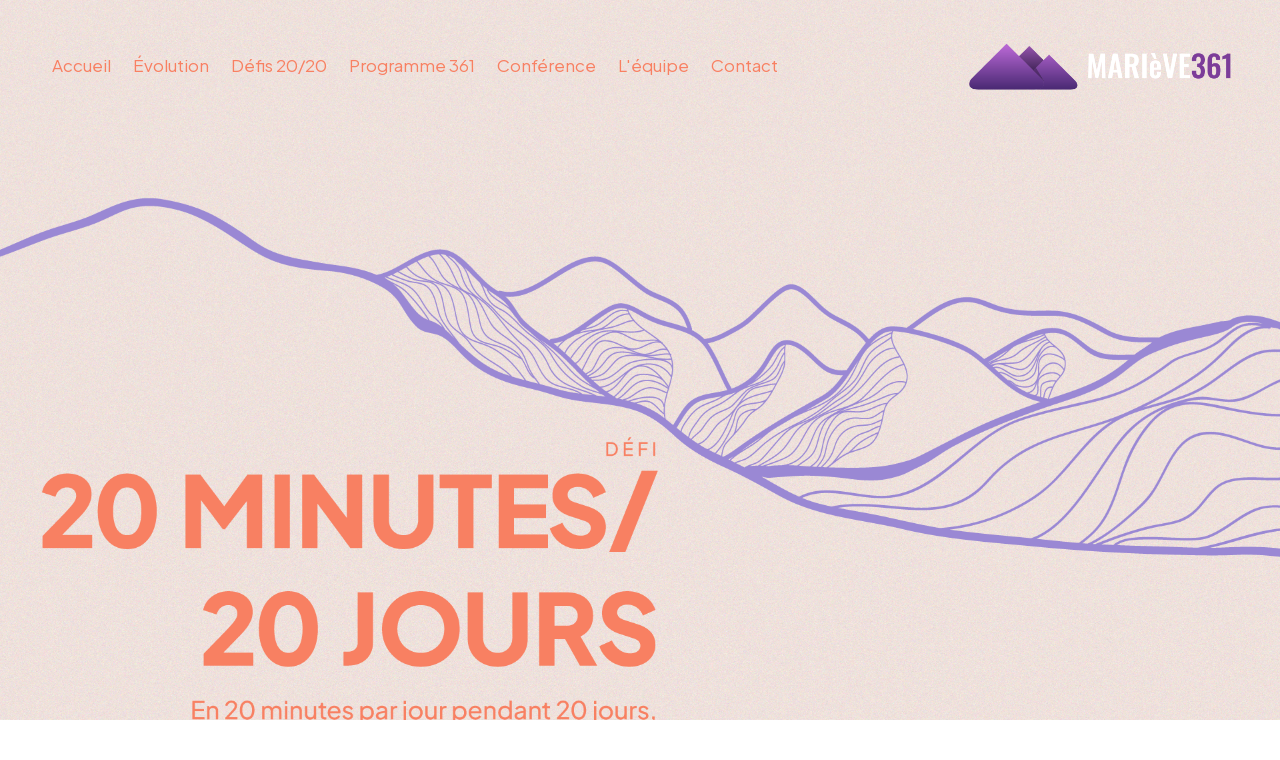

--- FILE ---
content_type: text/html; charset=utf-8
request_url: https://me361.ca/defi2020
body_size: 120761
content:
<!DOCTYPE html><html  lang="en" data-capo=""><head><meta charset="utf-8">
<meta name="viewport" content="width=device-width, initial-scale=1">
<title>Le défi Go ! Je m&#x27;inscris</title>
<link rel="preconnect" href="https://fonts.gstatic.com/" crossorigin="anonymous">
<link rel="stylesheet" href="https://fonts.googleapis.com/css?family=Lato:100,100i,200,200i,300,300i,400,400i,500,500i,600,600i,700,700i,800,800i,900,900i%7COpen%20Sans:100,100i,200,200i,300,300i,400,400i,500,500i,600,600i,700,700i,800,800i,900,900i%7CMontserrat:100,100i,200,200i,300,300i,400,400i,500,500i,600,600i,700,700i,800,800i,900,900i%7CLexend%20Deca:100,100i,200,200i,300,300i,400,400i,500,500i,600,600i,700,700i,800,800i,900,900i%7CLexend%20Exa:100,100i,200,200i,300,300i,400,400i,500,500i,600,600i,700,700i,800,800i,900,900i%7CLexend%20Giga:100,100i,200,200i,300,300i,400,400i,500,500i,600,600i,700,700i,800,800i,900,900i%7CLexend%20Zetta:100,100i,200,200i,300,300i,400,400i,500,500i,600,600i,700,700i,800,800i,900,900i%7CCinzel:100,100i,200,200i,300,300i,400,400i,500,500i,600,600i,700,700i,800,800i,900,900i%7CPoppins:100,100i,200,200i,300,300i,400,400i,500,500i,600,600i,700,700i,800,800i,900,900i%7CComing%20Soon:100,100i,200,200i,300,300i,400,400i,500,500i,600,600i,700,700i,800,800i,900,900i%7CDancing%20Script:100,100i,200,200i,300,300i,400,400i,500,500i,600,600i,700,700i,800,800i,900,900i%7CPT%20Serif:100,100i,200,200i,300,300i,400,400i,500,500i,600,600i,700,700i,800,800i,900,900i%7CAlbert%20Sans:100,100i,200,200i,300,300i,400,400i,500,500i,600,600i,700,700i,800,800i,900,900i%7CGluten:100,100i,200,200i,300,300i,400,400i,500,500i,600,600i,700,700i,800,800i,900,900i%7CRoboto:100,100i,200,200i,300,300i,400,400i,500,500i,600,600i,700,700i,800,800i,900,900i%7CRaleway:100,100i,200,200i,300,300i,400,400i,500,500i,600,600i,700,700i,800,800i,900,900i%7CDM%20Sans:100,100i,200,200i,300,300i,400,400i,500,500i,600,600i,700,700i,800,800i,900,900i%7CDM%20Mono:100,100i,200,200i,300,300i,400,400i,500,500i,600,600i,700,700i,800,800i,900,900i%7CArimo:100,100i,200,200i,300,300i,400,400i,500,500i,600,600i,700,700i,800,800i,900,900i%7COxygen:100,100i,200,200i,300,300i,400,400i,500,500i,600,600i,700,700i,800,800i,900,900i%7CArchivo%20Narrow:100,100i,200,200i,300,300i,400,400i,500,500i,600,600i,700,700i,800,800i,900,900i%7CArchivo:100,100i,200,200i,300,300i,400,400i,500,500i,600,600i,700,700i,800,800i,900,900i%7CFjalla%20One:100,100i,200,200i,300,300i,400,400i,500,500i,600,600i,700,700i,800,800i,900,900i%7CAssistant:100,100i,200,200i,300,300i,400,400i,500,500i,600,600i,700,700i,800,800i,900,900i%7CSlabo%2013px:100,100i,200,200i,300,300i,400,400i,500,500i,600,600i,700,700i,800,800i,900,900i%7CRed%20Hat%20Display:100,100i,200,200i,300,300i,400,400i,500,500i,600,600i,700,700i,800,800i,900,900i%7CPlus%20Jakarta%20Sans:100,100i,200,200i,300,300i,400,400i,500,500i,600,600i,700,700i,800,800i,900,900i%7CBebas%20Neue:100,100i,200,200i,300,300i,400,400i,500,500i,600,600i,700,700i,800,800i,900,900i%7CBellefair:100,100i,200,200i,300,300i,400,400i,500,500i,600,600i,700,700i,800,800i,900,900i&display=swap" media="print" onload="this.media='all'">
<style type="text/css"> 

 :root{ --primary: #37ca37;
--secondary: #188bf6;
--white: #ffffff;
--gray: #cbd5e0;
--black: #000000;
--red: #e93d3d;
--orange: #f6ad55;
--yellow: #faf089;
--green: #9ae6b4;
--teal: #81e6d9;
--malibu: #63b3ed;
--indigo: #757BBD;
--purple: #d6bcfa;
--pink: #fbb6ce;
--transparent: transparent;
--overlay: rgba(0, 0, 0, 0.5);
--color-kzzye526: #F7501C;
--color-kzzynalo: #AFAFAF;
--color-lb3w38mm: #cb1010;
--color-lb3xt0e5: #e1c77f;
--color-lb45tzz0: rgba(225,199,127,0.7);
--color-lbb0gbpw: rgba(203,16,16,0.75);
--color-ldyp8840: #E2416F;
--color-ldypbajw: #e5d9c7;
--color-ldypv99d: #673A8D;
--color-ldyrb1dt: #E55E5C;
--color-ldyubtcs: #E23E6F;
--color-ldyux6ku: rgba(229,217,199,0.74);
--color-ldyx4rf0: #D82F49;
--color-ldyxa903: rgba(255,255,255,0.57);
--color-ldyxjam9: rgba(226,62,111,0.33);
--color-ldyzib7d: #F6F2EB;
--color-ldyzopd8: rgba(246,242,235,0.49);
--color-ldz1a8ko: #420F8B;
--color-ldz3zp2k: rgba(0,0,0,0);
--color-ldz5jo25: #737373;
--color-ldz689ha: #EEB762;
--color-ldz68t7s: rgba(238,183,98,0.59);
--color-lfw3eq4g: #C697DF;
--color-lfw3yavu: #744181;
--color-lfw3zoey: #E98D5F;
--color-lfw401tp: #EA5555;
--color-lfw40n8l: #A94DA9;
--color-lfw41jyf: #EB9E60;
--color-lfw43smp: #EBA160;
--color-lfw78qcp: #E6675D;
--color-lixbwphz: #9A88D4;
--color-lixc49g7: #ED7557;
--color-lj7bn72z: rgba(246,242,235,0.60);
--color-lj7bu17z: #5F5F5F;
--color-ljhfgdt3: #f88062;
--color-lln1k41l: #3C3C3C;
--color-lln3p01d: #faa978;
--color-llnaporb: #7743DB;
--color-llnaunpl: #FFB84C;
--color-llnb6hzf: #EFE1DC;
--color-llnbhhie: #120078;
--color-llnbqnv4: rgba(255,184,76,0.55);
--color-llpso5r8: #F4EBE7;
--color-llpt94tb: #FAA978;
--color-llptbcmk: #F88062;
--arial: 'Arial';
--lato: 'Lato';
--open-sans: 'Open Sans';
--montserrat: 'Montserrat';
--roboto: 'Roboto';
--lexend-deca: 'Lexend Deca';
--lexend-exa: 'Lexend Exa';
--lexend-giga: 'Lexend Giga';
--lexend-zetta: 'Lexend Zetta';
--cinzel: 'Cinzel';
--poppins: 'Poppins';
--coming-soon: 'Coming Soon';
--dancing-script: 'Dancing Script';
--pt-serif: 'PT Serif';
--albert-sans: 'Albert Sans';
--gluten: 'Gluten';
--raleway: 'Raleway';
--dm-sans: 'DM Sans';
--dm-mono: 'DM Mono';
--arimo: 'Arimo';
--oxygen: 'Oxygen';
--archivo-narrow: 'Archivo Narrow';
--archivo: 'Archivo';
--fjalla-one: 'Fjalla One';
--assistant: 'Assistant';
--slabo-13px: 'Slabo 13px';
--red-hat-display: 'Red Hat Display';
--plus-jakarta-sans: 'Plus Jakarta Sans';
--bebas-neue: 'Bebas Neue';
--bellefair: 'Bellefair';
--headlinefont: 'Montserrat';
--contentfont: 'Lato';
--text-color: #000000;
--link-color: #188bf6; } .bg-fixed{bottom:0;top:0;left:0;right:0;position:fixed;overflow:auto;background-color:var(--white)} 
      
      .drop-zone-draggable .hl_main_popup{padding:20px;margin-top:0;border-color:var(--gray);border-width:10px;border-style:solid;background-color:var(--white)}
      
      
#hl_main_popup{padding:20px;margin-top:0;border-color:var(--gray);border-width:10px;border-style:solid;background-color:var(--white);width:720px}@media screen and (min-width:0px) and (max-width:480px){#hl_main_popup{width:380px!important}} .hl-app input[type=tel], .hl-app input[type=email], .hl-app input[type=number], .hl-app input[type=password], .hl-app input[type=text], .hl-app textarea {
    background-color: #F7501C!important;
    border: 1px solid #000!important;
    border-radius: 0rem!important;
}

.hl-app .error, .hl-app .hl_widget .hl_form-group.has-error .error, .hl-app .validation-error.error {
    color: #ffffff!important;
}

<li> 
:: marker 
    content: url (/6387b63be611553e648c8088.svg+xml);
</li>

.hl-app .btn {
    font-size: 130%!important;
    padding: 0.5rem 3rem!important;
    min-width: 125px!important;
}

.hl-app .form-control, .hl-app input[type=tel] {
    font-size: 1rem!important;
}

.legendbutton {
    margin-left: 35px;
    margin-right: 35px;
    margin-bottom: 35px;
}

@media screen and (max-width: 768px) {
    .heroold {
        padding-top: 100px!important;
        padding-bottom: 100px!important;
    }
}

@media screen and (max-width: 1300px) {
    .hide {
        display: none !important;
    }
}

@media screen and (max-width: 1920px) {
    .hide16 {
        display: none !important;
    }
}

@media screen and (min-width: 2560px) {
    .hide27 {
        display: none !important;
    }
}
 
 /* ---- Section styles ----- */ 
:root{--white:#ffffff;--black:#000000;--transparent:transparent;--overlay:rgba(0, 0, 0, 0.5);--color-lixbwphz:#9A88D4;--color-llnb6hzf:#EFE1DC;--color-llpt94tb:#FAA978;--color-llptbcmk:#F88062}.hl_page-preview--content .row-6cETbZmegXT,.hl_page-preview--content .section-k0MTT9Rjl{padding:0;margin-top:0;margin-bottom:0;background-color:var(--color-llnb6hzf);border-color:var(--black);border-width:2px;border-style:solid}.hl_page-preview--content .row-6cETbZmegXT{background-color:var(--transparent);width:100%}.hl_page-preview--content .col-Wk-WeBKaTVy{width:60.7%}.hl_page-preview--content .cnav-menu-LwGdFcoR8E,.hl_page-preview--content .col-Wk-WeBKaTVy .inner{margin-top:0;background-color:var(--transparent);border-color:var(--black);border-width:2px;border-style:solid}.hl_page-preview--content .col-Wk-WeBKaTVy .inner{padding:0 5px 0 25px;width:60.7%;margin-bottom:0}.hl_page-preview--content .cnav-menu-LwGdFcoR8E{font-family:var(--plus-jakarta-sans);padding:0 0 0 1px;mobile-background-color:var(--overlay);color:var(--color-llptbcmk);bold-text-color:var(--text-color);italic-text-color:var(--text-color);underline-text-color:var(--text-color);icon-color:var(--text-color);secondary-color:var(--color-lixbwphz);nav-menu-item-hover-background-color:var(--transparent);line-height:1.2em;text-transform:none;letter-spacing:0;text-align:center;nav-menu-item-spacing-x:11px;nav-menu-item-spacing-y:5px;dropdown-background:var(--color-lixbwphz);dropdown-text-color:var(--white);dropdown-hover-color:var(--color-llpt94tb);dropdown-item-spacing:7px}#section-k0MTT9Rjl>.inner{max-width:100%}#col-Wk-WeBKaTVy>.inner{flex-direction:column;justify-content:center;align-items:inherit;flex-wrap:nowrap}.--mobile #nav-menu-LwGdFcoR8E .nav-menu{font-size:31px;font-weight:undefined}#nav-menu-LwGdFcoR8E .nav-menu{font-size:17px;font-weight:undefined}#nav-menu-popup.nav-menu-LwGdFcoR8E .nav-menu-body{background:var(--overlay)}#nav-menu-LwGdFcoR8E .nav-menu li.nav-menu-item{display:flex;align-items:center;white-space:nowrap}#nav-menu-LwGdFcoR8E .items-cart-active{color:#155eef}#nav-menu-LwGdFcoR8E .items-cart{color:undefined}#nav-menu-LwGdFcoR8E .nav-menu .nav-menu-item a,#nav-menu-popup.nav-menu-LwGdFcoR8E .nav-menu .nav-menu-item a{color:var(--color-llptbcmk);cursor:pointer;height:inherit;display:flex;align-items:center;padding:5px 11px;transition:all .3s ease}#nav-menu-LwGdFcoR8E .nav-menu .nav-menu-item:hover a{color:var(--color-lixbwphz);background:var(--transparent)}#nav-menu-popup.nav-menu-LwGdFcoR8E .nav-menu .nav-menu-item:hover a,#nav-menu-popup.nav-menu-LwGdFcoR8E .nav-menu-body .nav-menu .nav-menu-item:hover{color:var(--color-lixbwphz)}.--mobile #nav-menu-LwGdFcoR8E .nav-menu .dropdown-menu .dropdown-item{font-size:29px;font-weight:undefined}#nav-menu-popup.nav-menu-LwGdFcoR8E .nav-menu{font-size:31px;font-family:var(--plus-jakarta-sans);font-weight:undefined}#nav-menu-LwGdFcoR8E .nav-menu-mobile span::before,#nav-menu-popup.nav-menu-LwGdFcoR8E .nav-menu-body .close-menu{color:var(--text-color);font-size:31px;font-weight:600}#nav-menu-popup.nav-menu-LwGdFcoR8E .nav-menu-body .nav-menu .nav-menu-item{color:var(--color-llptbcmk);text-align:center;transition:all .3s ease;font-size:29px;font-weight:undefined}#nav-menu-LwGdFcoR8E .nav-menu .dropdown-menu .dropdown-item{font-size:15px;text-align:center;font-weight:undefined}#nav-menu-LwGdFcoR8E .nav-menu .dropdown-menu .dropdown-item a,#nav-menu-popup.nav-menu-LwGdFcoR8E .nav-menu .nav-dropdown-menu .nav-menu-item:hover a{color:var(--white);background:var(--color-lixbwphz);padding:7px;transition:all .3s ease}#nav-menu-LwGdFcoR8E .nav-menu .dropdown-menu .dropdown-item:hover a,#nav-menu-popup.nav-menu-LwGdFcoR8E .nav-menu-body .nav-dropdown-menu .nav-menu-item:hover a{color:var(--color-llpt94tb)}#nav-menu-popup.nav-menu-LwGdFcoR8E .nav-menu-body .nav-dropdown-menu .nav-menu-item{background:var(--color-lixbwphz);font-size:29px;font-weight:undefined}#nav-menu-popup.nav-menu-LwGdFcoR8E .nav-menu-body .nav-dropdown-menu .nav-menu-item a{color:var(--white)}#nav-menu-LwGdFcoR8E .nav-menu-mobile span::before{cursor:pointer;content:"\";
        font-family: ""}@media screen and (min-width:0px) and (max-width:480px){.nav-menu-LwGdFcoR8E .branding .title{font-size:31px;line-height:1.2em;font-weight:undefined}#nav-menu-LwGdFcoR8E .hl-autocomplete-results li{font-size:31px}}@media screen and (min-width:481px) and (max-width:10000px){.nav-menu-LwGdFcoR8E .branding .title{font-size:17px;line-height:1.2em;font-weight:undefined}#nav-menu-LwGdFcoR8E .hl-autocomplete-results li{font-size:17px}}#nav-menu-LwGdFcoR8E strong{font-weight:700}#nav-menu-LwGdFcoR8E em,#nav-menu-LwGdFcoR8E strong,#nav-menu-LwGdFcoR8E u{color:var(--text-color)!important}#nav-menu-LwGdFcoR8E .hl-autocomplete-input{border:1px solid #cacaca;margin:1px;border-radius:16px}#nav-menu-LwGdFcoR8E .hl-autocomplete{font-family:inherit}#nav-menu-LwGdFcoR8E .hl-autocomplete-button{background:#fff}#nav-menu-LwGdFcoR8E .hl-autocomplete-input-wrapper{color:#000;background-color:#fff}#nav-menu-LwGdFcoR8E .hl-autocomplete-results{border:1px solid #cacaca;border-top:none;border-radius:16px;border-top-left-radius:0;border-top-right-radius:0;color:var(--color-llptbcmk);background-color:var(--transparent)}#nav-menu-LwGdFcoR8E .hl-autocomplete-input:hover{border-width:1.5px;margin:.5px}#nav-menu-LwGdFcoR8E .hl-autocomplete-input:focus-within{border-width:2px;margin:0} 
 /* ---- Section styles ----- */ 
:root{--white:#ffffff;--black:#000000;--transparent:transparent;--color-ldyxa903:rgba(255,255,255,0.57);--color-llnb6hzf:#EFE1DC;--color-llptbcmk:#F88062}.hl_page-preview--content .section-3Zg8HSg_DU{padding:0;margin-top:0;margin-bottom:0;background-color:var(--color-llnb6hzf);border-color:var(--black);border-width:2px;border-style:solid}.hl_page-preview--content .row-HknMNYVH4m{margin-top:0;margin-bottom:0}@media screen and (min-width:0px) and (max-width:480px){.hl_page-preview--content .row-HknMNYVH4m{margin-bottom:16px}}.hl_page-preview--content .col-OrgvFXjjlX .inner,.hl_page-preview--content .row-HknMNYVH4m{padding:0;background-color:var(--transparent);border-color:var(--black);border-width:2px;border-style:solid;width:100%}@media screen and (min-width:0px) and (max-width:480px){.hl_page-preview--content .row-HknMNYVH4m{padding-left:10px!important;padding-top:20px}}.hl_page-preview--content .col-OrgvFXjjlX{width:60.7%}.hl_page-preview--content .col-OrgvFXjjlX .inner{padding:0 5px 0 25px;width:60.7%;margin-top:0;margin-bottom:0}@media screen and (min-width:0px) and (max-width:480px){.hl_page-preview--content .nav-menu-yEZENNl_wP{margin-top:0}}.hl_page-preview--content .cnav-menu-yEZENNl_wP{font-family:var(--plus-jakarta-sans);padding:0 0 0 1px;margin-top:0;background-color:var(--transparent);mobile-background-color:var(--color-llptbcmk);color:var(--white);bold-text-color:var(--text-color);italic-text-color:var(--text-color);underline-text-color:var(--text-color);icon-color:var(--white);secondary-color:var(--color-ldyxa903);nav-menu-item-hover-background-color:var(--transparent);line-height:1.2em;text-transform:none;letter-spacing:0;text-align:center;border-color:var(--black);border-width:2px;border-style:solid;nav-menu-item-spacing-x:11px;nav-menu-item-spacing-y:5px;dropdown-background:var(--color-llptbcmk);dropdown-text-color:var(--white);dropdown-hover-color:var(--color-ldyxa903);dropdown-item-spacing:7px}@media screen and (min-width:0px) and (max-width:480px){.hl_page-preview--content .cnav-menu-yEZENNl_wP{padding-bottom:0}}#section-3Zg8HSg_DU>.inner{max-width:100%}#col-OrgvFXjjlX>.inner{flex-direction:column;justify-content:center;align-items:inherit;flex-wrap:nowrap}.--mobile #nav-menu-yEZENNl_wP .nav-menu{font-size:28px;font-weight:undefined}#nav-menu-yEZENNl_wP .nav-menu{font-size:17px;font-weight:undefined}#nav-menu-popup.nav-menu-yEZENNl_wP .nav-menu-body{background:var(--color-llptbcmk)}#nav-menu-yEZENNl_wP .nav-menu li.nav-menu-item{display:flex;align-items:center;white-space:nowrap}#nav-menu-yEZENNl_wP .items-cart-active{color:#155eef}#nav-menu-yEZENNl_wP .items-cart{color:undefined}#nav-menu-popup.nav-menu-yEZENNl_wP .nav-menu .nav-menu-item a,#nav-menu-yEZENNl_wP .nav-menu .nav-menu-item a{color:var(--white);cursor:pointer;height:inherit;display:flex;align-items:center;padding:5px 11px;transition:all .3s ease}#nav-menu-yEZENNl_wP .nav-menu .nav-menu-item:hover a{color:var(--color-ldyxa903);background:var(--transparent)}#nav-menu-popup.nav-menu-yEZENNl_wP .nav-menu .nav-menu-item:hover a,#nav-menu-popup.nav-menu-yEZENNl_wP .nav-menu-body .nav-menu .nav-menu-item:hover,#nav-menu-yEZENNl_wP .nav-menu .dropdown-menu .dropdown-item:hover a{color:var(--color-ldyxa903)}.--mobile #nav-menu-yEZENNl_wP .nav-menu .dropdown-menu .dropdown-item{font-size:26px;font-weight:undefined}#nav-menu-popup.nav-menu-yEZENNl_wP .nav-menu{font-size:28px;font-family:var(--plus-jakarta-sans);font-weight:undefined}#nav-menu-popup.nav-menu-yEZENNl_wP .nav-menu-body .close-menu{color:var(--white);font-size:28px;font-weight:600}#nav-menu-popup.nav-menu-yEZENNl_wP .nav-menu-body .nav-menu .nav-menu-item{color:var(--white);text-align:center;transition:all .3s ease;font-size:26px;font-weight:undefined}#nav-menu-yEZENNl_wP .nav-menu .dropdown-menu .dropdown-item{font-size:15px;text-align:center;font-weight:undefined}#nav-menu-popup.nav-menu-yEZENNl_wP .nav-menu .nav-dropdown-menu .nav-menu-item:hover a,#nav-menu-yEZENNl_wP .nav-menu .dropdown-menu .dropdown-item a{color:var(--white);background:var(--color-llptbcmk);padding:7px;transition:all .3s ease}#nav-menu-popup.nav-menu-yEZENNl_wP .nav-menu-body .nav-dropdown-menu .nav-menu-item{background:var(--color-llptbcmk);font-size:26px;font-weight:undefined}#nav-menu-popup.nav-menu-yEZENNl_wP .nav-menu-body .nav-dropdown-menu .nav-menu-item a{color:var(--white)}#nav-menu-popup.nav-menu-yEZENNl_wP .nav-menu-body .nav-dropdown-menu .nav-menu-item:hover a{color:var(--color-ldyxa903)}#nav-menu-yEZENNl_wP .nav-menu-mobile span::before{cursor:pointer;color:var(--white);content:"";font-family:"Font Awesome 5 Free";font-size:28px;font-weight:600}@media screen and (min-width:0px) and (max-width:480px){.nav-menu-yEZENNl_wP .branding .title{font-size:28px;line-height:1.2em;font-weight:undefined}#nav-menu-yEZENNl_wP .hl-autocomplete-results li{font-size:28px}}@media screen and (min-width:481px) and (max-width:10000px){.nav-menu-yEZENNl_wP .branding .title{font-size:17px;line-height:1.2em;font-weight:undefined}#nav-menu-yEZENNl_wP .hl-autocomplete-results li{font-size:17px}}#nav-menu-yEZENNl_wP strong{font-weight:700}#nav-menu-yEZENNl_wP em,#nav-menu-yEZENNl_wP strong,#nav-menu-yEZENNl_wP u{color:var(--text-color)!important}#nav-menu-yEZENNl_wP .hl-autocomplete-input{border:1px solid #cacaca;margin:1px;border-radius:16px}#nav-menu-yEZENNl_wP .hl-autocomplete{font-family:inherit}#nav-menu-yEZENNl_wP .hl-autocomplete-button{background:#fff}#nav-menu-yEZENNl_wP .hl-autocomplete-input-wrapper{color:#000;background-color:#fff}#nav-menu-yEZENNl_wP .hl-autocomplete-results{border:1px solid #cacaca;border-top:none;border-radius:16px;border-top-left-radius:0;border-top-right-radius:0;color:var(--white);background-color:var(--transparent)}#nav-menu-yEZENNl_wP .hl-autocomplete-input:hover{border-width:1.5px;margin:.5px}#nav-menu-yEZENNl_wP .hl-autocomplete-input:focus-within{border-width:2px;margin:0} 
 /* ---- Section styles ----- */ 
:root{--white:#ffffff;--black:#000000;--transparent:transparent;--color-ldyxa903:rgba(255,255,255,0.57);--color-llnb6hzf:#EFE1DC;--color-llptbcmk:#F88062}.hl_page-preview--content .row-pt5Ax9gzJm,.hl_page-preview--content .section-_wllTSeYnC{padding:0;margin-top:0;margin-bottom:0;background-color:var(--color-llnb6hzf);border-color:var(--black);border-width:2px;border-style:solid}.hl_page-preview--content .row-pt5Ax9gzJm{padding:15px 0;background-color:var(--transparent);width:100%}.hl_page-preview--content .col-sNoNdP7Wa2{width:100%}.hl_page-preview--content .col-1ZI38uA3WM .inner,.hl_page-preview--content .col-4GUCoAKFOd .inner,.hl_page-preview--content .col-ENe_i-pqKW .inner,.hl_page-preview--content .col-QHVYB1T8D_ .inner,.hl_page-preview--content .col-V33sgB8-zU .inner,.hl_page-preview--content .col-Wigyg98V41 .inner,.hl_page-preview--content .col-sNoNdP7Wa2 .inner,.hl_page-preview--content .col-uyIApdMH8f .inner,.hl_page-preview--content .col-y5qGsW0UnB .inner,.hl_page-preview--content .col-zp_ggv6fAw .inner,.hl_page-preview--content .row-ihXL9Ru7SB{padding:10px 5px;background-color:var(--transparent);width:100%;border-color:var(--black);border-width:2px;border-style:solid;margin-top:0;margin-bottom:0}.hl_page-preview--content .row-ihXL9Ru7SB{padding:15px 0}.hl_page-preview--content .col-1ZI38uA3WM{width:100%}.hl_page-preview--content .row-TLfo-gXt8T{margin-top:0;margin-bottom:0;padding:15px 0;background-color:var(--transparent);border-color:var(--black);border-width:2px;border-style:solid;width:100%}.hl_page-preview--content .col-QHVYB1T8D_{width:100%}.hl_page-preview--content .row--ai4rGJkeF{margin-top:0;margin-bottom:0;padding:15px 0;background-color:var(--transparent);border-color:var(--black);border-width:2px;border-style:solid;width:100%}.hl_page-preview--content .col-ENe_i-pqKW{width:100%}.hl_page-preview--content .row-JLVuRewioB{margin-top:0;margin-bottom:0;padding:15px 0;background-color:var(--transparent);border-color:var(--black);border-width:2px;border-style:solid;width:100%}.hl_page-preview--content .col-4GUCoAKFOd{width:100%}.hl_page-preview--content .row-FZwQvHY0SX{margin-top:0;margin-bottom:0;padding:15px 0;background-color:var(--transparent);border-color:var(--black);border-width:2px;border-style:solid;width:100%}.hl_page-preview--content .col-y5qGsW0UnB{width:100%}.hl_page-preview--content .row-zqg24ylEs0{margin-top:0;margin-bottom:4px;padding:15px 0;background-color:var(--transparent);border-color:var(--black);border-width:2px;border-style:solid;width:100%}.hl_page-preview--content .col-V33sgB8-zU{width:100%}.hl_page-preview--content .video-fN4Cn96Xj-H{margin-top:0;margin-bottom:0}.hl_page-preview--content .cvideo-fN4Cn96Xj-H{padding:0;background-color:var(--transparent);border-color:var(--color-llptbcmk);border-width:10px;border-style:solid}.hl_page-preview--content .button-EL_NgPyvXZ4{margin-top:51px;margin-bottom:0;text-align:center}.hl_page-preview--content .cbutton-EL_NgPyvXZ4{font-family:var(--assistant);background-color:var(--color-llptbcmk);color:var(--white);secondary-color:var(--white);text-decoration:none;padding:15px 20px;font-weight:700;border-color:var(--color-ldyxa903);border-width:1px;border-style:solid;letter-spacing:0;text-transform:uppercase;text-shadow:0 0 0 transparent;width:auto%;borders:noBorder}.hl_page-preview--content .row-PYuPYR0xpR{margin-top:0;margin-bottom:0;padding:15px 0;background-color:var(--transparent);border-color:var(--black);border-width:2px;border-style:solid;width:100%}.hl_page-preview--content .col-uyIApdMH8f{width:100%}.hl_page-preview--content .row-54Y016P2QV{margin-top:0;margin-bottom:0;padding:15px 0;background-color:var(--transparent);border-color:var(--black);border-width:2px;border-style:solid;width:100%}.hl_page-preview--content .col-zp_ggv6fAw{width:100%}.hl_page-preview--content .row-8MQ5iIaUxc{margin-top:0;margin-bottom:0;padding:15px 0;background-color:var(--transparent);border-color:var(--black);border-width:2px;border-style:solid;width:100%}.hl_page-preview--content .col-Wigyg98V41{width:100%}#section-_wllTSeYnC>.inner{max-width:1170px}#col-1ZI38uA3WM>.inner,#col-4GUCoAKFOd>.inner,#col-ENe_i-pqKW>.inner,#col-QHVYB1T8D_>.inner,#col-V33sgB8-zU>.inner,#col-Wigyg98V41>.inner,#col-sNoNdP7Wa2>.inner,#col-uyIApdMH8f>.inner,#col-y5qGsW0UnB>.inner,#col-zp_ggv6fAw>.inner{flex-direction:column;justify-content:center;align-items:inherit;flex-wrap:nowrap}@media screen and (min-width:481px) and (max-width:10000px){.button-EL_NgPyvXZ4 .button-icon-end,.button-EL_NgPyvXZ4 .button-icon-start,.button-EL_NgPyvXZ4 .main-heading-button{font-size:23px;font-weight:undefined}.button-EL_NgPyvXZ4 .button-icon-start{margin-right:5px}.button-EL_NgPyvXZ4 .button-icon-end{margin-left:5px}.button-EL_NgPyvXZ4 .sub-heading-button{font-size:16px;color:var(--white);font-weight:undefined}}@media screen and (min-width:0px) and (max-width:480px){.button-EL_NgPyvXZ4 .button-icon-end,.button-EL_NgPyvXZ4 .button-icon-start,.button-EL_NgPyvXZ4 .main-heading-button{font-size:19px;font-weight:undefined}.button-EL_NgPyvXZ4 .button-icon-start{margin-right:5px}.button-EL_NgPyvXZ4 .button-icon-end{margin-left:5px}.button-EL_NgPyvXZ4 .sub-heading-button{font-size:15px;color:var(--white);font-weight:undefined}} 
 /* ---- Section styles ----- */ 
:root{--white:#ffffff;--black:#000000;--transparent:transparent;--color-ldyxa903:rgba(255,255,255,0.57);--color-llnb6hzf:#EFE1DC;--color-llptbcmk:#F88062}.hl_page-preview--content .row-mmcfTVNpOx,.hl_page-preview--content .section-K-5KsMKI65{padding:0;margin-top:0;margin-bottom:0;background-color:var(--color-llnb6hzf);border-color:var(--black);border-width:2px;border-style:solid}.hl_page-preview--content .row-mmcfTVNpOx{padding:15px 0;background-color:var(--transparent);width:100%}.hl_page-preview--content .col-0tYcXHQcd9{width:100%}.hl_page-preview--content .col-0tYcXHQcd9 .inner,.hl_page-preview--content .col-1DOL6Rm-bE .inner,.hl_page-preview--content .row-g58dbAryPJ{padding:10px 5px;background-color:var(--transparent);width:100%;border-color:var(--black);border-width:2px;border-style:solid;margin-top:0;margin-bottom:0}.hl_page-preview--content .row-g58dbAryPJ{margin-bottom:4px;padding:85px 0 15px}.hl_page-preview--content .col-1DOL6Rm-bE{width:100%}.hl_page-preview--content .video-VXD5gQo0Ki{margin-top:0;margin-bottom:0}.hl_page-preview--content .cvideo-VXD5gQo0Ki{padding:0;background-color:var(--transparent);border-color:var(--color-llptbcmk);border-width:10px;border-style:solid}.hl_page-preview--content .button-jmGvKgD4wW{margin-top:51px;margin-bottom:0;text-align:center}.hl_page-preview--content .cbutton-jmGvKgD4wW{font-family:var(--assistant);background-color:var(--color-llptbcmk);color:var(--white);secondary-color:var(--white);text-decoration:none;padding:15px 20px;font-weight:700;border-color:var(--color-ldyxa903);border-width:1px;border-style:solid;letter-spacing:0;text-transform:uppercase;text-shadow:0 0 0 transparent;width:auto%;borders:noBorder}#section-K-5KsMKI65>.inner{max-width:1170px}#col-0tYcXHQcd9>.inner,#col-1DOL6Rm-bE>.inner{flex-direction:column;justify-content:center;align-items:inherit;flex-wrap:nowrap}@media screen and (min-width:481px) and (max-width:10000px){.button-jmGvKgD4wW .button-icon-end,.button-jmGvKgD4wW .button-icon-start,.button-jmGvKgD4wW .main-heading-button{font-size:23px;font-weight:undefined}.button-jmGvKgD4wW .button-icon-start{margin-right:5px}.button-jmGvKgD4wW .button-icon-end{margin-left:5px}.button-jmGvKgD4wW .sub-heading-button{font-size:16px;color:var(--white);font-weight:undefined}}@media screen and (min-width:0px) and (max-width:480px){.button-jmGvKgD4wW .button-icon-end,.button-jmGvKgD4wW .button-icon-start,.button-jmGvKgD4wW .main-heading-button{font-size:19px;font-weight:undefined}.button-jmGvKgD4wW .button-icon-start{margin-right:5px}.button-jmGvKgD4wW .button-icon-end{margin-left:5px}.button-jmGvKgD4wW .sub-heading-button{font-size:15px;color:var(--white);font-weight:undefined}} 
 /* ---- Section styles ----- */ 
:root{--black:#000000;--transparent:transparent}.hl_page-preview--content .row-BKSiNiL4xI,.hl_page-preview--content .section-rNtxvbJCSc{padding:100px 0;margin-top:0;margin-bottom:0;background-color:var(--transparent);border-color:var(--black);border-width:2px;border-style:solid}.hl_page-preview--content .row-BKSiNiL4xI{padding:0;width:100%}.hl_page-preview--content .col-RzSWlxzO4U{width:100%}.hl_page-preview--content .col--56I2c36co .inner,.hl_page-preview--content .col-CV7AuWhyVd .inner,.hl_page-preview--content .col-G4K0_p-jFA .inner,.hl_page-preview--content .col-RzSWlxzO4U .inner,.hl_page-preview--content .col-WM5b0sLVVe .inner,.hl_page-preview--content .col-ZM7USndhbh .inner,.hl_page-preview--content .col-cg2H7pMbCO .inner,.hl_page-preview--content .col-il8dfl9Obu .inner,.hl_page-preview--content .col-oLVMmodrSx .inner,.hl_page-preview--content .col-okJgnYhk4A .inner,.hl_page-preview--content .row-FnB03bCiyn{padding:10px 5px;background-color:var(--transparent);width:100%;border-color:var(--black);border-width:2px;border-style:solid;margin-top:0;margin-bottom:0}.hl_page-preview--content .row-FnB03bCiyn{padding:15px 0}.hl_page-preview--content .col--56I2c36co{width:100%}.hl_page-preview--content .row-nZCT_-0QXd{margin-top:0;margin-bottom:0;padding:15px 0;background-color:var(--transparent);border-color:var(--black);border-width:2px;border-style:solid;width:100%}.hl_page-preview--content .col-okJgnYhk4A{width:100%}.hl_page-preview--content .row-4zGpoLZfFO{margin-top:0;margin-bottom:0;padding:15px 0;background-color:var(--transparent);border-color:var(--black);border-width:2px;border-style:solid;width:100%}.hl_page-preview--content .col-WM5b0sLVVe{width:100%}.hl_page-preview--content .row-ppZM-xqNtC{margin-top:0;margin-bottom:0;padding:15px 0;background-color:var(--transparent);border-color:var(--black);border-width:2px;border-style:solid;width:100%}.hl_page-preview--content .col-ZM7USndhbh{width:100%}.hl_page-preview--content .row-q_yTMgrAJ8{margin-top:0;margin-bottom:0;padding:15px 0;background-color:var(--transparent);border-color:var(--black);border-width:2px;border-style:solid;width:100%}.hl_page-preview--content .col-cg2H7pMbCO{width:100%}.hl_page-preview--content .row-ontm6GzYCn{margin-top:0;margin-bottom:0;padding:15px 0;background-color:var(--transparent);border-color:var(--black);border-width:2px;border-style:solid;width:100%}.hl_page-preview--content .col-il8dfl9Obu{width:100%}.hl_page-preview--content .row-f9sZHWEXEO{margin-top:0;margin-bottom:0;padding:15px 0;background-color:var(--transparent);border-color:var(--black);border-width:2px;border-style:solid;width:100%}.hl_page-preview--content .col-CV7AuWhyVd{width:100%}.hl_page-preview--content .row-Erw7N8o5iX{margin-top:0;margin-bottom:0;padding:15px 0;background-color:var(--transparent);border-color:var(--black);border-width:2px;border-style:solid;width:100%}.hl_page-preview--content .col-oLVMmodrSx{width:100%}.hl_page-preview--content .row-fjjaWi2HEB{margin-top:0;margin-bottom:0;padding:15px 0;background-color:var(--transparent);border-color:var(--black);border-width:2px;border-style:solid;width:100%}.hl_page-preview--content .col-G4K0_p-jFA{width:100%}#section-rNtxvbJCSc>.inner{max-width:1170px}#col--56I2c36co>.inner,#col-CV7AuWhyVd>.inner,#col-G4K0_p-jFA>.inner,#col-RzSWlxzO4U>.inner,#col-WM5b0sLVVe>.inner,#col-ZM7USndhbh>.inner,#col-cg2H7pMbCO>.inner,#col-il8dfl9Obu>.inner,#col-oLVMmodrSx>.inner,#col-okJgnYhk4A>.inner{flex-direction:column;justify-content:center;align-items:inherit;flex-wrap:nowrap} 
 /* ---- Section styles ----- */ 
:root{--black:#000000;--transparent:transparent;--color-llptbcmk:#F88062}.hl_page-preview--content .row-wPbt33nR9A,.hl_page-preview--content .section-wvmquTZWNF{padding:100px 0 20px;margin-top:0;margin-bottom:0;background-color:var(--transparent);border-color:var(--black);border-width:2px;border-style:solid}.hl_page-preview--content .row-wPbt33nR9A{padding:0;width:100%}.hl_page-preview--content .col-3V3hPDmZ8i,.hl_page-preview--content .col-W47IjAsPWD,.hl_page-preview--content .col-i7U3Fh0Um7,.hl_page-preview--content .col-j-ro3uuYwG,.hl_page-preview--content .col-uZiNwX77UN{width:100%}.hl_page-preview--content .col-3V3hPDmZ8i .inner,.hl_page-preview--content .col-GBj8hu94pc .inner,.hl_page-preview--content .col-W47IjAsPWD .inner,.hl_page-preview--content .col-i7U3Fh0Um7 .inner,.hl_page-preview--content .col-j-ro3uuYwG .inner,.hl_page-preview--content .col-uZiNwX77UN .inner,.hl_page-preview--content .row-8XgjyQ-lZN{padding:10px 5px;background-color:var(--transparent);width:100%;border-color:var(--black);border-width:2px;border-style:solid;margin-top:0;margin-bottom:0}.hl_page-preview--content .row-8XgjyQ-lZN{padding:15px 0}.hl_page-preview--content .col-GBj8hu94pc{width:100%}.hl_page-preview--content .sub-heading-fPsTK9wZJC{margin-top:0;margin-bottom:0}.hl_page-preview--content .csub-heading-fPsTK9wZJC{font-family:var(--headlinefont);background-color:var(--transparent);color:var(--color-llptbcmk);icon-color:var(--text-color);font-weight:400;padding:0;opacity:1;text-shadow:0 0 0 transparent;border-color:var(--black);border-width:2px;border-style:solid;line-height:1.2em;text-transform:uppercase;letter-spacing:0;text-align:center}#section-wvmquTZWNF>.inner{max-width:1170px}#col-3V3hPDmZ8i>.inner,#col-GBj8hu94pc>.inner,#col-W47IjAsPWD>.inner,#col-i7U3Fh0Um7>.inner,#col-j-ro3uuYwG>.inner,#col-uZiNwX77UN>.inner{flex-direction:column;justify-content:center;align-items:inherit;flex-wrap:nowrap}.sub-heading-fPsTK9wZJC{font-weight:undefined}.sub-heading-fPsTK9wZJC strong{color:var(--color-llptbcmk)!important}.sub-heading-fPsTK9wZJC em,.sub-heading-fPsTK9wZJC u{color:var(--text-color)!important}.sub-heading-fPsTK9wZJC a,.sub-heading-fPsTK9wZJC a *{color:var(--link-color)!important;text-decoration:none}.sub-heading-fPsTK9wZJC a:hover{text-decoration:underline}@media screen and (min-width:0px) and (max-width:480px){.sub-heading-fPsTK9wZJC h1,.sub-heading-fPsTK9wZJC h2,.sub-heading-fPsTK9wZJC h3,.sub-heading-fPsTK9wZJC h4,.sub-heading-fPsTK9wZJC h5,.sub-heading-fPsTK9wZJC h6,.sub-heading-fPsTK9wZJC ul li,.sub-heading-fPsTK9wZJC.text-output{font-size:23px!important;font-weight:undefined}}@media screen and (min-width:481px) and (max-width:10000px){.sub-heading-fPsTK9wZJC h1,.sub-heading-fPsTK9wZJC h2,.sub-heading-fPsTK9wZJC h3,.sub-heading-fPsTK9wZJC h4,.sub-heading-fPsTK9wZJC h5,.sub-heading-fPsTK9wZJC h6,.sub-heading-fPsTK9wZJC ul li,.sub-heading-fPsTK9wZJC.text-output{font-size:23px!important;font-weight:undefined}}.sub-heading-fPsTK9wZJC.text-output h1:first-child:before,.sub-heading-fPsTK9wZJC.text-output h2:first-child:before,.sub-heading-fPsTK9wZJC.text-output h3:first-child:before,.sub-heading-fPsTK9wZJC.text-output h4:first-child:before,.sub-heading-fPsTK9wZJC.text-output h5:first-child:before,.sub-heading-fPsTK9wZJC.text-output h6:first-child:before,.sub-heading-fPsTK9wZJC.text-output p:first-child:before{color:var(--text-color);content:'\';
    font-family: '';margin-right:5px;font-weight:700} 
 /* ---- Section styles ----- */ 
:root{--black:#000000;--transparent:transparent;--color-lixbwphz:#9A88D4;--color-llnb6hzf:#EFE1DC;--color-llptbcmk:#F88062}.hl_page-preview--content .section-xI8DTCanuU{padding:100px 0 0;margin-top:0;margin-bottom:0;background-color:var(--color-llnb6hzf);border-color:var(--black);border-width:2px;border-style:solid}.hl_page-preview--content .col-qCUWP5XTsUn .inner,.hl_page-preview--content .row-_1xhp3RyTWD{margin-top:0;margin-bottom:40px;padding:27px;background-color:var(--transparent);border-color:var(--color-lixbwphz);border-width:10px;border-style:solid;width:70%}.hl_page-preview--content .col-qCUWP5XTsUn{width:100%}.hl_page-preview--content .col-qCUWP5XTsUn .inner{padding:10px 5px;width:100%;border-color:var(--black);border-width:2px;margin-bottom:0}.hl_page-preview--content .sub-heading-O3acU2gC3Ib{margin-top:0;margin-bottom:0}.hl_page-preview--content .csub-heading-O3acU2gC3Ib{font-family:var(--plus-jakarta-sans);background-color:var(--transparent);color:var(--color-lixbwphz);icon-color:var(--text-color);font-weight:400;padding:0;opacity:1;text-shadow:0 0 0 transparent;border-color:var(--black);border-width:2px;border-style:solid;line-height:1.2em;text-transform:uppercase;letter-spacing:0;text-align:center}.hl_page-preview--content .heading-y8xvS3fBdvJ{margin-top:0;margin-bottom:0}.hl_page-preview--content .cheading-y8xvS3fBdvJ{font-family:var(--plus-jakarta-sans);background-color:var(--transparent);color:var(--color-llptbcmk);icon-color:var(--text-color);font-weight:400;padding:0;opacity:1;text-shadow:0 0 0 transparent;border-color:var(--black);border-width:2px;border-style:solid;line-height:1.2em;text-transform:uppercase;letter-spacing:0;text-align:center}.hl_page-preview--content .divider-E2T0x_h-mhL{margin-top:0;margin-bottom:0;padding-top:10px;padding-bottom:10px}.hl_page-preview--content .cdivider-E2T0x_h-mhL{padding-top:14px;padding-bottom:14px}#section-xI8DTCanuU>.inner{max-width:100%}#col-qCUWP5XTsUn>.inner{flex-direction:column;justify-content:center;align-items:inherit;flex-wrap:nowrap}.heading-y8xvS3fBdvJ,.sub-heading-O3acU2gC3Ib{font-weight:undefined}.heading-y8xvS3fBdvJ strong,.sub-heading-O3acU2gC3Ib strong{color:var(--color-llptbcmk)!important}.heading-y8xvS3fBdvJ em,.heading-y8xvS3fBdvJ u,.sub-heading-O3acU2gC3Ib em,.sub-heading-O3acU2gC3Ib u{color:var(--text-color)!important}.heading-y8xvS3fBdvJ a,.heading-y8xvS3fBdvJ a *,.sub-heading-O3acU2gC3Ib a,.sub-heading-O3acU2gC3Ib a *{color:var(--link-color)!important;text-decoration:none}.heading-y8xvS3fBdvJ a:hover,.sub-heading-O3acU2gC3Ib a:hover{text-decoration:underline}@media screen and (min-width:0px) and (max-width:480px){.sub-heading-O3acU2gC3Ib h1,.sub-heading-O3acU2gC3Ib h2,.sub-heading-O3acU2gC3Ib h3,.sub-heading-O3acU2gC3Ib h4,.sub-heading-O3acU2gC3Ib h5,.sub-heading-O3acU2gC3Ib h6,.sub-heading-O3acU2gC3Ib ul li,.sub-heading-O3acU2gC3Ib.text-output{font-size:13px!important;font-weight:undefined}}@media screen and (min-width:481px) and (max-width:10000px){.sub-heading-O3acU2gC3Ib h1,.sub-heading-O3acU2gC3Ib h2,.sub-heading-O3acU2gC3Ib h3,.sub-heading-O3acU2gC3Ib h4,.sub-heading-O3acU2gC3Ib h5,.sub-heading-O3acU2gC3Ib h6,.sub-heading-O3acU2gC3Ib ul li,.sub-heading-O3acU2gC3Ib.text-output{font-size:34px!important;font-weight:undefined}}.heading-y8xvS3fBdvJ.text-output h1:first-child:before,.heading-y8xvS3fBdvJ.text-output h2:first-child:before,.heading-y8xvS3fBdvJ.text-output h3:first-child:before,.heading-y8xvS3fBdvJ.text-output h4:first-child:before,.heading-y8xvS3fBdvJ.text-output h5:first-child:before,.heading-y8xvS3fBdvJ.text-output h6:first-child:before,.heading-y8xvS3fBdvJ.text-output p:first-child:before,.sub-heading-O3acU2gC3Ib.text-output h1:first-child:before,.sub-heading-O3acU2gC3Ib.text-output h2:first-child:before,.sub-heading-O3acU2gC3Ib.text-output h3:first-child:before,.sub-heading-O3acU2gC3Ib.text-output h4:first-child:before,.sub-heading-O3acU2gC3Ib.text-output h5:first-child:before,.sub-heading-O3acU2gC3Ib.text-output h6:first-child:before,.sub-heading-O3acU2gC3Ib.text-output p:first-child:before{color:var(--text-color);content:'\';
    font-family: '';margin-right:5px;font-weight:700}@media screen and (min-width:0px) and (max-width:480px){.heading-y8xvS3fBdvJ h1,.heading-y8xvS3fBdvJ h2,.heading-y8xvS3fBdvJ h3,.heading-y8xvS3fBdvJ h4,.heading-y8xvS3fBdvJ h5,.heading-y8xvS3fBdvJ h6,.heading-y8xvS3fBdvJ ul li,.heading-y8xvS3fBdvJ.text-output{font-size:32px!important;font-weight:undefined}}@media screen and (min-width:481px) and (max-width:10000px){.heading-y8xvS3fBdvJ h1,.heading-y8xvS3fBdvJ h2,.heading-y8xvS3fBdvJ h3,.heading-y8xvS3fBdvJ h4,.heading-y8xvS3fBdvJ h5,.heading-y8xvS3fBdvJ h6,.heading-y8xvS3fBdvJ ul li,.heading-y8xvS3fBdvJ.text-output{font-size:30px!important;font-weight:undefined}}.divider-E2T0x_h-mhL .divider-element{width:40%;border-top:2px solid var(--color-llptbcmk);margin:0 auto} 
 /* ---- Section styles ----- */ 
:root{--white:#ffffff;--black:#000000;--transparent:transparent;--color-llnb6hzf:#EFE1DC;--color-llptbcmk:#F88062}.hl_page-preview--content .row-IdplrOLZ1Cq,.hl_page-preview--content .section-nh-JKhQvFk{padding:0 0 31px;margin-top:0;margin-bottom:0;background-color:var(--color-llnb6hzf);border-color:var(--black);border-width:2px;border-style:solid}.hl_page-preview--content .row-IdplrOLZ1Cq{margin-top:9px;margin-bottom:67px;padding:5px 0;background-color:var(--transparent);width:100%}.hl_page-preview--content .col-jErvvYOlpcQ{width:29.5%}.hl_page-preview--content .col-X2mNqXwbUNQ .inner,.hl_page-preview--content .col-jErvvYOlpcQ .inner,.hl_page-preview--content .col-vFcrpciuWQO .inner{padding:10px 5px;background-color:var(--transparent);width:29.5%;border-color:var(--black);border-width:2px;border-style:solid;margin-top:0;margin-bottom:0}.hl_page-preview--content .divider-OXfQe9qZx0W{margin-top:0;margin-bottom:0;padding-top:10px;padding-bottom:10px}.hl_page-preview--content .cdivider-OXfQe9qZx0W{padding-top:5px;padding-bottom:5px}.hl_page-preview--content .col-X2mNqXwbUNQ{width:41.5%}.hl_page-preview--content .col-X2mNqXwbUNQ .inner,.hl_page-preview--content .col-vFcrpciuWQO .inner{width:41.5%}.hl_page-preview--content .button-BmjSYlLgYR{margin-top:0;margin-bottom:0;text-align:center}.hl_page-preview--content .cbutton-BmjSYlLgYR{font-family:var(--assistant);background-color:var(--white);color:var(--color-llptbcmk);secondary-color:var(--white);text-decoration:none;padding:15px 20px;font-weight:700;border-color:var(--white);border-width:1px;border-style:solid;letter-spacing:0;text-transform:uppercase;text-shadow:0 0 0 transparent;width:auto%}.hl_page-preview--content .col-vFcrpciuWQO{width:29.1%}.hl_page-preview--content .col-vFcrpciuWQO .inner{width:29.1%}.hl_page-preview--content .divider-F-G7ajl8XBk{margin-top:0;margin-bottom:0;padding-top:10px;padding-bottom:10px}.hl_page-preview--content .cdivider-F-G7ajl8XBk{padding-top:5px;padding-bottom:5px}.hl_page-preview--content .row-IMTZSLghdRa{margin-top:0;margin-bottom:0;padding:15px 0;background-color:var(--transparent);border-color:var(--black);border-width:2px;border-style:solid;width:88%}.hl_page-preview--content .col-pG6kj2k9Nt9{width:100%}.hl_page-preview--content .col-D_L0Ck_dNBR .inner,.hl_page-preview--content .col-GQd7n02-x7Y .inner,.hl_page-preview--content .col-XbCA7ybtWa .inner,.hl_page-preview--content .col-pG6kj2k9Nt9 .inner,.hl_page-preview--content .col-zpZoqf1_68 .inner{padding:10px 5px;background-color:var(--transparent);width:100%;border-color:var(--black);border-width:2px;border-style:solid;margin-top:0;margin-bottom:0}.hl_page-preview--content .heading-jN717LDCOsC{margin-top:0;margin-bottom:0}.hl_page-preview--content .cheading-jN717LDCOsC{font-family:var(--plus-jakarta-sans);background-color:var(--transparent);color:var(--white);icon-color:var(--text-color);font-weight:400;padding:0;opacity:1;text-shadow:0 0 0 transparent;border-color:var(--black);border-width:2px;border-style:solid;line-height:1.3em;text-transform:uppercase;letter-spacing:0;text-align:center}.hl_page-preview--content .sub-heading-oMTkoI-fmJ2{margin-top:0;margin-bottom:0}.hl_page-preview--content .csub-heading-oMTkoI-fmJ2{font-family:var(--plus-jakarta-sans);background-color:var(--transparent);color:var(--white);icon-color:var(--text-color);font-weight:400;padding:0;opacity:1;text-shadow:0 0 0 transparent;border-color:var(--black);border-width:2px;border-style:solid;line-height:1.3em;text-transform:uppercase;letter-spacing:0;text-align:center}.hl_page-preview--content .col-D_L0Ck_dNBR{width:100%}.hl_page-preview--content .heading-R-3lbB0-yPR{margin-top:0;margin-bottom:0}.hl_page-preview--content .cheading-R-3lbB0-yPR{font-family:var(--plus-jakarta-sans);background-color:var(--transparent);color:var(--white);icon-color:var(--text-color);font-weight:400;padding:0;opacity:1;text-shadow:0 0 0 transparent;border-color:var(--black);border-width:2px;border-style:solid;line-height:1.3em;text-transform:uppercase;letter-spacing:0;text-align:center}.hl_page-preview--content .sub-heading-XaQc5xds_7c{margin-top:0;margin-bottom:0}.hl_page-preview--content .csub-heading-XaQc5xds_7c{font-family:var(--plus-jakarta-sans);background-color:var(--transparent);color:var(--white);icon-color:var(--text-color);font-weight:400;padding:0;opacity:1;text-shadow:0 0 0 transparent;border-color:var(--black);border-width:2px;border-style:solid;line-height:1.3em;text-transform:uppercase;letter-spacing:0;text-align:center}.hl_page-preview--content .col-GQd7n02-x7Y{width:100%}.hl_page-preview--content .heading-3X0d2ec0vmy{margin-top:0;margin-bottom:0}.hl_page-preview--content .cheading-3X0d2ec0vmy{font-family:var(--plus-jakarta-sans);background-color:var(--transparent);color:var(--white);icon-color:var(--text-color);font-weight:400;padding:0;opacity:1;text-shadow:0 0 0 transparent;border-color:var(--black);border-width:2px;border-style:solid;line-height:1.3em;text-transform:uppercase;letter-spacing:0;text-align:center}.hl_page-preview--content .sub-heading-h_Or3usvUZj{margin-top:0;margin-bottom:0}.hl_page-preview--content .csub-heading-h_Or3usvUZj,.hl_page-preview--content .row-y0eQNo9Va_{background-color:var(--transparent);border-color:var(--black);border-width:2px;border-style:solid}.hl_page-preview--content .csub-heading-h_Or3usvUZj{font-family:var(--plus-jakarta-sans);color:var(--white);icon-color:var(--text-color);font-weight:400;padding:0;opacity:1;text-shadow:0 0 0 transparent;line-height:1.3em;text-transform:uppercase;letter-spacing:0;text-align:center}.hl_page-preview--content .row-y0eQNo9Va_{margin-top:0;margin-bottom:0;padding:15px 0;width:88%}.hl_page-preview--content .col-zpZoqf1_68{width:100%}.hl_page-preview--content .sub-heading-wZx4vrfOcB{margin-top:0;margin-bottom:0}.hl_page-preview--content .csub-heading-wZx4vrfOcB{font-family:var(--plus-jakarta-sans);background-color:var(--transparent);color:var(--white);icon-color:var(--text-color);font-weight:400;padding:0;opacity:1;text-shadow:0 0 0 transparent;border-color:var(--black);border-width:2px;border-style:solid;line-height:1.3em;text-transform:uppercase;letter-spacing:0;text-align:center}.hl_page-preview--content .heading-_eEbmg5yPH{margin-top:0;margin-bottom:0}.hl_page-preview--content .cheading-_eEbmg5yPH,.hl_page-preview--content .row-egnLm_-g2e{background-color:var(--transparent);border-color:var(--black);border-width:2px;border-style:solid}.hl_page-preview--content .cheading-_eEbmg5yPH{font-family:var(--plus-jakarta-sans);color:var(--color-llptbcmk);icon-color:var(--text-color);font-weight:400;padding:0;opacity:1;text-shadow:0 0 0 transparent;line-height:1.3em;text-transform:uppercase;letter-spacing:0;text-align:center}.hl_page-preview--content .row-egnLm_-g2e{margin-top:0;margin-bottom:0;padding:15px 0;width:71%}.hl_page-preview--content .col-XbCA7ybtWa{width:100%}.hl_page-preview--content .bulletList-nQ8yzxK_FV{margin-top:0;margin-bottom:0}.hl_page-preview--content .cbulletList-nQ8yzxK_FV{font-family:var(--headlinefont);background-color:var(--transparent);color:var(--color-llptbcmk);icon-color:var(--color-llptbcmk);padding:20px;opacity:1;text-shadow:0 0 0 transparent;border-color:var(--black);border-width:2px;border-style:solid;line-height:1em;text-transform:none;letter-spacing:0;text-align:left}.hl_page-preview--content .sub-heading-miK2TWl-I8{margin-top:0;margin-bottom:0}.hl_page-preview--content .csub-heading-miK2TWl-I8{font-family:var(--headlinefont);background-color:var(--transparent);color:var(--color-llptbcmk);icon-color:var(--text-color);font-weight:400;padding:0;opacity:1;text-shadow:0 0 0 transparent;border-color:var(--black);border-width:2px;border-style:solid;line-height:1.2em;text-transform:uppercase;letter-spacing:0;text-align:center}.hl_page-preview--content .divider-Wsoy4q5dAe{margin-top:0;margin-bottom:0;padding-top:10px;padding-bottom:10px}.hl_page-preview--content .cdivider-Wsoy4q5dAe{padding-top:5px;padding-bottom:5px}#section-nh-JKhQvFk>.inner{max-width:100%}#col-X2mNqXwbUNQ>.inner,#col-jErvvYOlpcQ>.inner,#col-vFcrpciuWQO>.inner{flex-direction:column;justify-content:center;align-items:inherit;flex-wrap:nowrap}.divider-OXfQe9qZx0W .divider-element{width:50%;border-top:2px solid var(--white);margin:0 auto}@media screen and (min-width:481px) and (max-width:10000px){.button-BmjSYlLgYR .button-icon-end,.button-BmjSYlLgYR .button-icon-start,.button-BmjSYlLgYR .main-heading-button{font-size:20px;font-weight:undefined}.button-BmjSYlLgYR .button-icon-start{margin-right:5px}.button-BmjSYlLgYR .button-icon-end{margin-left:5px}.button-BmjSYlLgYR .sub-heading-button{font-size:15px;color:var(--white);font-weight:undefined}}@media screen and (min-width:0px) and (max-width:480px){.button-BmjSYlLgYR .button-icon-end,.button-BmjSYlLgYR .button-icon-start,.button-BmjSYlLgYR .main-heading-button{font-size:20px;font-weight:undefined}.button-BmjSYlLgYR .button-icon-start{margin-right:5px}.button-BmjSYlLgYR .button-icon-end{margin-left:5px}.button-BmjSYlLgYR .sub-heading-button{font-size:15px;color:var(--white);font-weight:undefined}}.divider-F-G7ajl8XBk .divider-element{width:50%;border-top:2px solid var(--white);margin:0 auto}#col-D_L0Ck_dNBR>.inner,#col-GQd7n02-x7Y>.inner,#col-pG6kj2k9Nt9>.inner,#col-zpZoqf1_68>.inner{flex-direction:column;justify-content:flex-start;align-items:inherit;flex-wrap:nowrap}.bulletList-nQ8yzxK_FV,.heading-3X0d2ec0vmy,.heading-R-3lbB0-yPR,.heading-_eEbmg5yPH,.heading-jN717LDCOsC,.sub-heading-XaQc5xds_7c,.sub-heading-h_Or3usvUZj,.sub-heading-miK2TWl-I8,.sub-heading-oMTkoI-fmJ2,.sub-heading-wZx4vrfOcB{font-weight:undefined}.heading-3X0d2ec0vmy strong,.heading-R-3lbB0-yPR strong,.heading-jN717LDCOsC strong,.sub-heading-XaQc5xds_7c strong,.sub-heading-h_Or3usvUZj strong,.sub-heading-oMTkoI-fmJ2 strong{color:var(--color-llptbcmk)!important}.heading-jN717LDCOsC em,.heading-jN717LDCOsC u,.sub-heading-oMTkoI-fmJ2 u{color:var(--text-color)!important}.bulletList-nQ8yzxK_FV a,.bulletList-nQ8yzxK_FV a *,.heading-3X0d2ec0vmy a,.heading-3X0d2ec0vmy a *,.heading-R-3lbB0-yPR a,.heading-R-3lbB0-yPR a *,.heading-_eEbmg5yPH a,.heading-_eEbmg5yPH a *,.heading-jN717LDCOsC a,.heading-jN717LDCOsC a *,.sub-heading-XaQc5xds_7c a,.sub-heading-XaQc5xds_7c a *,.sub-heading-h_Or3usvUZj a,.sub-heading-h_Or3usvUZj a *,.sub-heading-miK2TWl-I8 a,.sub-heading-miK2TWl-I8 a *,.sub-heading-oMTkoI-fmJ2 a,.sub-heading-oMTkoI-fmJ2 a *,.sub-heading-wZx4vrfOcB a,.sub-heading-wZx4vrfOcB a *{color:var(--link-color)!important;text-decoration:none}.bulletList-nQ8yzxK_FV a:hover,.heading-3X0d2ec0vmy a:hover,.heading-R-3lbB0-yPR a:hover,.heading-_eEbmg5yPH a:hover,.heading-jN717LDCOsC a:hover,.sub-heading-XaQc5xds_7c a:hover,.sub-heading-h_Or3usvUZj a:hover,.sub-heading-miK2TWl-I8 a:hover,.sub-heading-oMTkoI-fmJ2 a:hover,.sub-heading-wZx4vrfOcB a:hover{text-decoration:underline}@media screen and (min-width:0px) and (max-width:480px){.heading-jN717LDCOsC h1,.heading-jN717LDCOsC h2,.heading-jN717LDCOsC h3,.heading-jN717LDCOsC h4,.heading-jN717LDCOsC h5,.heading-jN717LDCOsC h6,.heading-jN717LDCOsC ul li,.heading-jN717LDCOsC.text-output{font-size:32px!important;font-weight:undefined}}@media screen and (min-width:481px) and (max-width:10000px){.heading-jN717LDCOsC h1,.heading-jN717LDCOsC h2,.heading-jN717LDCOsC h3,.heading-jN717LDCOsC h4,.heading-jN717LDCOsC h5,.heading-jN717LDCOsC h6,.heading-jN717LDCOsC ul li,.heading-jN717LDCOsC.text-output{font-size:63px!important;font-weight:undefined}}.heading-3X0d2ec0vmy.text-output h1:first-child:before,.heading-3X0d2ec0vmy.text-output h2:first-child:before,.heading-3X0d2ec0vmy.text-output h3:first-child:before,.heading-3X0d2ec0vmy.text-output h4:first-child:before,.heading-3X0d2ec0vmy.text-output h5:first-child:before,.heading-3X0d2ec0vmy.text-output h6:first-child:before,.heading-3X0d2ec0vmy.text-output p:first-child:before,.heading-R-3lbB0-yPR.text-output h1:first-child:before,.heading-R-3lbB0-yPR.text-output h2:first-child:before,.heading-R-3lbB0-yPR.text-output h3:first-child:before,.heading-R-3lbB0-yPR.text-output h4:first-child:before,.heading-R-3lbB0-yPR.text-output h5:first-child:before,.heading-R-3lbB0-yPR.text-output h6:first-child:before,.heading-R-3lbB0-yPR.text-output p:first-child:before,.heading-_eEbmg5yPH.text-output h1:first-child:before,.heading-_eEbmg5yPH.text-output h2:first-child:before,.heading-_eEbmg5yPH.text-output h3:first-child:before,.heading-_eEbmg5yPH.text-output h4:first-child:before,.heading-_eEbmg5yPH.text-output h5:first-child:before,.heading-_eEbmg5yPH.text-output h6:first-child:before,.heading-_eEbmg5yPH.text-output p:first-child:before,.heading-jN717LDCOsC.text-output h1:first-child:before,.heading-jN717LDCOsC.text-output h2:first-child:before,.heading-jN717LDCOsC.text-output h3:first-child:before,.heading-jN717LDCOsC.text-output h4:first-child:before,.heading-jN717LDCOsC.text-output h5:first-child:before,.heading-jN717LDCOsC.text-output h6:first-child:before,.heading-jN717LDCOsC.text-output p:first-child:before,.sub-heading-XaQc5xds_7c.text-output h1:first-child:before,.sub-heading-XaQc5xds_7c.text-output h2:first-child:before,.sub-heading-XaQc5xds_7c.text-output h3:first-child:before,.sub-heading-XaQc5xds_7c.text-output h4:first-child:before,.sub-heading-XaQc5xds_7c.text-output h5:first-child:before,.sub-heading-XaQc5xds_7c.text-output h6:first-child:before,.sub-heading-XaQc5xds_7c.text-output p:first-child:before,.sub-heading-h_Or3usvUZj.text-output h1:first-child:before,.sub-heading-h_Or3usvUZj.text-output h2:first-child:before,.sub-heading-h_Or3usvUZj.text-output h3:first-child:before,.sub-heading-h_Or3usvUZj.text-output h4:first-child:before,.sub-heading-h_Or3usvUZj.text-output h5:first-child:before,.sub-heading-h_Or3usvUZj.text-output h6:first-child:before,.sub-heading-h_Or3usvUZj.text-output p:first-child:before,.sub-heading-miK2TWl-I8.text-output h1:first-child:before,.sub-heading-miK2TWl-I8.text-output h2:first-child:before,.sub-heading-miK2TWl-I8.text-output h3:first-child:before,.sub-heading-miK2TWl-I8.text-output h4:first-child:before,.sub-heading-miK2TWl-I8.text-output h5:first-child:before,.sub-heading-miK2TWl-I8.text-output h6:first-child:before,.sub-heading-miK2TWl-I8.text-output p:first-child:before,.sub-heading-oMTkoI-fmJ2.text-output h1:first-child:before,.sub-heading-oMTkoI-fmJ2.text-output h2:first-child:before,.sub-heading-oMTkoI-fmJ2.text-output h3:first-child:before,.sub-heading-oMTkoI-fmJ2.text-output h4:first-child:before,.sub-heading-oMTkoI-fmJ2.text-output h5:first-child:before,.sub-heading-oMTkoI-fmJ2.text-output h6:first-child:before,.sub-heading-oMTkoI-fmJ2.text-output p:first-child:before,.sub-heading-wZx4vrfOcB.text-output h1:first-child:before,.sub-heading-wZx4vrfOcB.text-output h2:first-child:before,.sub-heading-wZx4vrfOcB.text-output h3:first-child:before,.sub-heading-wZx4vrfOcB.text-output h4:first-child:before,.sub-heading-wZx4vrfOcB.text-output h5:first-child:before,.sub-heading-wZx4vrfOcB.text-output h6:first-child:before,.sub-heading-wZx4vrfOcB.text-output p:first-child:before{color:var(--text-color);content:'\';
    font-family: '';margin-right:5px;font-weight:700}.sub-heading-oMTkoI-fmJ2 em,.sub-heading-wZx4vrfOcB strong{color:var(--white)!important}@media screen and (min-width:0px) and (max-width:480px){.sub-heading-oMTkoI-fmJ2 h1,.sub-heading-oMTkoI-fmJ2 h2,.sub-heading-oMTkoI-fmJ2 h3,.sub-heading-oMTkoI-fmJ2 h4,.sub-heading-oMTkoI-fmJ2 h5,.sub-heading-oMTkoI-fmJ2 h6,.sub-heading-oMTkoI-fmJ2 ul li,.sub-heading-oMTkoI-fmJ2.text-output{font-size:23px!important;font-weight:undefined}}@media screen and (min-width:481px) and (max-width:10000px){.sub-heading-oMTkoI-fmJ2 h1,.sub-heading-oMTkoI-fmJ2 h2,.sub-heading-oMTkoI-fmJ2 h3,.sub-heading-oMTkoI-fmJ2 h4,.sub-heading-oMTkoI-fmJ2 h5,.sub-heading-oMTkoI-fmJ2 h6,.sub-heading-oMTkoI-fmJ2 ul li,.sub-heading-oMTkoI-fmJ2.text-output{font-size:23px!important;font-weight:undefined}}.bulletList-nQ8yzxK_FV em,.bulletList-nQ8yzxK_FV u,.heading-3X0d2ec0vmy em,.heading-3X0d2ec0vmy u,.heading-R-3lbB0-yPR em,.heading-R-3lbB0-yPR u,.heading-_eEbmg5yPH em,.heading-_eEbmg5yPH u,.sub-heading-XaQc5xds_7c em,.sub-heading-XaQc5xds_7c u,.sub-heading-h_Or3usvUZj em,.sub-heading-h_Or3usvUZj u,.sub-heading-miK2TWl-I8 em,.sub-heading-miK2TWl-I8 u,.sub-heading-wZx4vrfOcB em,.sub-heading-wZx4vrfOcB u{color:var(--text-color)!important}@media screen and (min-width:0px) and (max-width:480px){.heading-R-3lbB0-yPR h1,.heading-R-3lbB0-yPR h2,.heading-R-3lbB0-yPR h3,.heading-R-3lbB0-yPR h4,.heading-R-3lbB0-yPR h5,.heading-R-3lbB0-yPR h6,.heading-R-3lbB0-yPR ul li,.heading-R-3lbB0-yPR.text-output{font-size:32px!important;font-weight:undefined}}@media screen and (min-width:481px) and (max-width:10000px){.heading-R-3lbB0-yPR h1,.heading-R-3lbB0-yPR h2,.heading-R-3lbB0-yPR h3,.heading-R-3lbB0-yPR h4,.heading-R-3lbB0-yPR h5,.heading-R-3lbB0-yPR h6,.heading-R-3lbB0-yPR ul li,.heading-R-3lbB0-yPR.text-output{font-size:63px!important;font-weight:undefined}}@media screen and (min-width:0px) and (max-width:480px){.sub-heading-XaQc5xds_7c h1,.sub-heading-XaQc5xds_7c h2,.sub-heading-XaQc5xds_7c h3,.sub-heading-XaQc5xds_7c h4,.sub-heading-XaQc5xds_7c h5,.sub-heading-XaQc5xds_7c h6,.sub-heading-XaQc5xds_7c ul li,.sub-heading-XaQc5xds_7c.text-output{font-size:23px!important;font-weight:undefined}}@media screen and (min-width:481px) and (max-width:10000px){.sub-heading-XaQc5xds_7c h1,.sub-heading-XaQc5xds_7c h2,.sub-heading-XaQc5xds_7c h3,.sub-heading-XaQc5xds_7c h4,.sub-heading-XaQc5xds_7c h5,.sub-heading-XaQc5xds_7c h6,.sub-heading-XaQc5xds_7c ul li,.sub-heading-XaQc5xds_7c.text-output{font-size:23px!important;font-weight:undefined}}@media screen and (min-width:0px) and (max-width:480px){.heading-3X0d2ec0vmy h1,.heading-3X0d2ec0vmy h2,.heading-3X0d2ec0vmy h3,.heading-3X0d2ec0vmy h4,.heading-3X0d2ec0vmy h5,.heading-3X0d2ec0vmy h6,.heading-3X0d2ec0vmy ul li,.heading-3X0d2ec0vmy.text-output{font-size:32px!important;font-weight:undefined}}@media screen and (min-width:481px) and (max-width:10000px){.heading-3X0d2ec0vmy h1,.heading-3X0d2ec0vmy h2,.heading-3X0d2ec0vmy h3,.heading-3X0d2ec0vmy h4,.heading-3X0d2ec0vmy h5,.heading-3X0d2ec0vmy h6,.heading-3X0d2ec0vmy ul li,.heading-3X0d2ec0vmy.text-output{font-size:63px!important;font-weight:undefined}}@media screen and (min-width:0px) and (max-width:480px){.sub-heading-h_Or3usvUZj h1,.sub-heading-h_Or3usvUZj h2,.sub-heading-h_Or3usvUZj h3,.sub-heading-h_Or3usvUZj h4,.sub-heading-h_Or3usvUZj h5,.sub-heading-h_Or3usvUZj h6,.sub-heading-h_Or3usvUZj ul li,.sub-heading-h_Or3usvUZj.text-output{font-size:23px!important;font-weight:undefined}}@media screen and (min-width:481px) and (max-width:10000px){.sub-heading-h_Or3usvUZj h1,.sub-heading-h_Or3usvUZj h2,.sub-heading-h_Or3usvUZj h3,.sub-heading-h_Or3usvUZj h4,.sub-heading-h_Or3usvUZj h5,.sub-heading-h_Or3usvUZj h6,.sub-heading-h_Or3usvUZj ul li,.sub-heading-h_Or3usvUZj.text-output{font-size:23px!important;font-weight:undefined}}@media screen and (min-width:0px) and (max-width:480px){.sub-heading-wZx4vrfOcB h1,.sub-heading-wZx4vrfOcB h2,.sub-heading-wZx4vrfOcB h3,.sub-heading-wZx4vrfOcB h4,.sub-heading-wZx4vrfOcB h5,.sub-heading-wZx4vrfOcB h6,.sub-heading-wZx4vrfOcB ul li,.sub-heading-wZx4vrfOcB.text-output{font-size:23px!important;font-weight:undefined}}@media screen and (min-width:481px) and (max-width:10000px){.sub-heading-wZx4vrfOcB h1,.sub-heading-wZx4vrfOcB h2,.sub-heading-wZx4vrfOcB h3,.sub-heading-wZx4vrfOcB h4,.sub-heading-wZx4vrfOcB h5,.sub-heading-wZx4vrfOcB h6,.sub-heading-wZx4vrfOcB ul li,.sub-heading-wZx4vrfOcB.text-output{font-size:23px!important;font-weight:undefined}}.bulletList-nQ8yzxK_FV strong,.heading-_eEbmg5yPH strong,.sub-heading-miK2TWl-I8 strong{color:var(--color-llptbcmk)!important}@media screen and (min-width:0px) and (max-width:480px){.heading-_eEbmg5yPH h1,.heading-_eEbmg5yPH h2,.heading-_eEbmg5yPH h3,.heading-_eEbmg5yPH h4,.heading-_eEbmg5yPH h5,.heading-_eEbmg5yPH h6,.heading-_eEbmg5yPH ul li,.heading-_eEbmg5yPH.text-output{font-size:32px!important;font-weight:undefined}}@media screen and (min-width:481px) and (max-width:10000px){.heading-_eEbmg5yPH h1,.heading-_eEbmg5yPH h2,.heading-_eEbmg5yPH h3,.heading-_eEbmg5yPH h4,.heading-_eEbmg5yPH h5,.heading-_eEbmg5yPH h6,.heading-_eEbmg5yPH ul li,.heading-_eEbmg5yPH.text-output{font-size:63px!important;font-weight:undefined}}#col-XbCA7ybtWa>.inner{flex-direction:column;justify-content:center;align-items:inherit;flex-wrap:nowrap}@media screen and (min-width:0px) and (max-width:480px){.bulletList-nQ8yzxK_FV h1,.bulletList-nQ8yzxK_FV h2,.bulletList-nQ8yzxK_FV h3,.bulletList-nQ8yzxK_FV h4,.bulletList-nQ8yzxK_FV h5,.bulletList-nQ8yzxK_FV h6,.bulletList-nQ8yzxK_FV ul li,.bulletList-nQ8yzxK_FV.text-output{font-size:20px!important;font-weight:undefined}}@media screen and (min-width:481px) and (max-width:10000px){.bulletList-nQ8yzxK_FV h1,.bulletList-nQ8yzxK_FV h2,.bulletList-nQ8yzxK_FV h3,.bulletList-nQ8yzxK_FV h4,.bulletList-nQ8yzxK_FV h5,.bulletList-nQ8yzxK_FV h6,.bulletList-nQ8yzxK_FV ul li,.bulletList-nQ8yzxK_FV.text-output{font-size:20px!important;font-weight:undefined}}.bulletList-nQ8yzxK_FV.text-output ul{list-style-type:none;margin:0;padding:0 0 0 1.5em}.bulletList-nQ8yzxK_FV.text-output ol{padding-left:1.5em}.bulletList-nQ8yzxK_FV.text-output ol li,.bulletList-nQ8yzxK_FV.text-output ul li{padding-inline-start:.5em}.bulletList-nQ8yzxK_FV.text-output ul li{list-style-type:""!important}.bulletList-nQ8yzxK_FV.text-output ul li::marker{font-family:"Font Awesome 5 Free";font-weight:700;color:var(--color-llptbcmk);margin-right:.3em;margin-left:-1.5em;text-align:right}@media screen and (min-width:0px) and (max-width:480px){.sub-heading-miK2TWl-I8 h1,.sub-heading-miK2TWl-I8 h2,.sub-heading-miK2TWl-I8 h3,.sub-heading-miK2TWl-I8 h4,.sub-heading-miK2TWl-I8 h5,.sub-heading-miK2TWl-I8 h6,.sub-heading-miK2TWl-I8 ul li,.sub-heading-miK2TWl-I8.text-output{font-size:23px!important;font-weight:undefined}}@media screen and (min-width:481px) and (max-width:10000px){.sub-heading-miK2TWl-I8 h1,.sub-heading-miK2TWl-I8 h2,.sub-heading-miK2TWl-I8 h3,.sub-heading-miK2TWl-I8 h4,.sub-heading-miK2TWl-I8 h5,.sub-heading-miK2TWl-I8 h6,.sub-heading-miK2TWl-I8 ul li,.sub-heading-miK2TWl-I8.text-output{font-size:23px!important;font-weight:undefined}}.divider-Wsoy4q5dAe .divider-element{width:80%;border-top:2px solid var(--color-lixbwphz);margin:0 auto} 
 /* ---- Section styles ----- */ 
:root{--white:#ffffff;--black:#000000;--transparent:transparent;--color-llnb6hzf:#EFE1DC;--color-llptbcmk:#F88062}.hl_page-preview--content .row-8nl7RGybqV,.hl_page-preview--content .section-dblFYNdNBw{padding:0 0 31px;margin-top:0;margin-bottom:0;background-color:var(--color-llnb6hzf);border-color:var(--black);border-width:2px;border-style:solid}.hl_page-preview--content .row-8nl7RGybqV{margin-top:100px;padding:77px 0 15px;background-color:var(--transparent);width:71%}.hl_page-preview--content .col-nqJbYmbHbL{width:100%}.hl_page-preview--content .col-8sr1M4XlKL .inner,.hl_page-preview--content .col-9jMl5BOUMm .inner,.hl_page-preview--content .col-D8f-2gAUg2 .inner,.hl_page-preview--content .col-DnRvKslIwE .inner,.hl_page-preview--content .col-nqJbYmbHbL .inner{padding:10px 5px;background-color:var(--transparent);width:100%;border-color:var(--black);border-width:2px;border-style:solid;margin-top:0;margin-bottom:0}.hl_page-preview--content .bulletList-jGRUNFCD6v{margin-top:0;margin-bottom:0}.hl_page-preview--content .cbulletList-jGRUNFCD6v{font-family:var(--headlinefont);background-color:var(--transparent);color:var(--white);icon-color:var(--color-llptbcmk);padding:20px;opacity:1;text-shadow:0 0 0 transparent;border-color:var(--black);border-width:2px;border-style:solid;line-height:1em;text-transform:none;letter-spacing:0;text-align:left}.hl_page-preview--content .divider-Nv7N_Bc19Q{margin-top:0;margin-bottom:0;padding-top:10px;padding-bottom:10px}.hl_page-preview--content .cdivider-Nv7N_Bc19Q{padding-top:5px;padding-bottom:5px}.hl_page-preview--content .row-2Ba15qCDAA{margin-top:0;margin-bottom:0;padding:15px 0;background-color:var(--transparent);border-color:var(--black);border-width:2px;border-style:solid;width:88%}.hl_page-preview--content .col-9jMl5BOUMm{width:100%}.hl_page-preview--content .heading-zLefISGxTb{margin-top:0;margin-bottom:0}.hl_page-preview--content .cheading-zLefISGxTb{font-family:var(--plus-jakarta-sans);background-color:var(--transparent);color:var(--white);icon-color:var(--text-color);font-weight:400;padding:0;opacity:1;text-shadow:0 0 0 transparent;border-color:var(--black);border-width:2px;border-style:solid;line-height:1.3em;text-transform:uppercase;letter-spacing:0;text-align:center}.hl_page-preview--content .sub-heading-QXCHqcNM7p{margin-top:0;margin-bottom:0}.hl_page-preview--content .csub-heading-QXCHqcNM7p{font-family:var(--plus-jakarta-sans);background-color:var(--transparent);color:var(--white);icon-color:var(--text-color);font-weight:400;padding:0;opacity:1;text-shadow:0 0 0 transparent;border-color:var(--black);border-width:2px;border-style:solid;line-height:1.3em;text-transform:uppercase;letter-spacing:0;text-align:center}.hl_page-preview--content .col-DnRvKslIwE{width:100%}.hl_page-preview--content .heading-x5EmkshX6c{margin-top:0;margin-bottom:0}.hl_page-preview--content .cheading-x5EmkshX6c{font-family:var(--plus-jakarta-sans);background-color:var(--transparent);color:var(--white);icon-color:var(--text-color);font-weight:400;padding:0;opacity:1;text-shadow:0 0 0 transparent;border-color:var(--black);border-width:2px;border-style:solid;line-height:1.3em;text-transform:uppercase;letter-spacing:0;text-align:center}.hl_page-preview--content .sub-heading-LVWgU9h0_Y{margin-top:0;margin-bottom:0}.hl_page-preview--content .csub-heading-LVWgU9h0_Y{font-family:var(--plus-jakarta-sans);background-color:var(--transparent);color:var(--white);icon-color:var(--text-color);font-weight:400;padding:0;opacity:1;text-shadow:0 0 0 transparent;border-color:var(--black);border-width:2px;border-style:solid;line-height:1.3em;text-transform:uppercase;letter-spacing:0;text-align:center}.hl_page-preview--content .col-8sr1M4XlKL{width:100%}.hl_page-preview--content .heading-h__aRGXhU-{margin-top:0;margin-bottom:0}.hl_page-preview--content .cheading-h__aRGXhU-{font-family:var(--plus-jakarta-sans);background-color:var(--transparent);color:var(--white);icon-color:var(--text-color);font-weight:400;padding:0;opacity:1;text-shadow:0 0 0 transparent;border-color:var(--black);border-width:2px;border-style:solid;line-height:1.3em;text-transform:uppercase;letter-spacing:0;text-align:center}.hl_page-preview--content .sub-heading-ydcbpw5fta{margin-top:0;margin-bottom:0}.hl_page-preview--content .csub-heading-ydcbpw5fta,.hl_page-preview--content .row-nuIqQ9pEQc{background-color:var(--transparent);border-color:var(--black);border-width:2px;border-style:solid}.hl_page-preview--content .csub-heading-ydcbpw5fta{font-family:var(--plus-jakarta-sans);color:var(--white);icon-color:var(--text-color);font-weight:400;padding:0;opacity:1;text-shadow:0 0 0 transparent;line-height:1.3em;text-transform:uppercase;letter-spacing:0;text-align:center}.hl_page-preview--content .row-nuIqQ9pEQc{margin-top:0;margin-bottom:0;padding:15px 0;width:88%}.hl_page-preview--content .col-D8f-2gAUg2{width:100%}.hl_page-preview--content .heading-w1AhLo-ngf{margin-top:0;margin-bottom:0}.hl_page-preview--content .cheading-w1AhLo-ngf{font-family:var(--plus-jakarta-sans);background-color:var(--transparent);color:var(--color-llptbcmk);icon-color:var(--text-color);font-weight:400;padding:0;opacity:1;text-shadow:0 0 0 transparent;border-color:var(--black);border-width:2px;border-style:solid;line-height:1.3em;text-transform:uppercase;letter-spacing:0;text-align:center}.hl_page-preview--content .sub-heading-vaIBfPjeva{margin-top:0;margin-bottom:0}.hl_page-preview--content .csub-heading-vaIBfPjeva,.hl_page-preview--content .row-HScomsIq3U{background-color:var(--transparent);border-color:var(--black);border-width:2px;border-style:solid}.hl_page-preview--content .csub-heading-vaIBfPjeva{font-family:var(--plus-jakarta-sans);color:var(--white);icon-color:var(--text-color);font-weight:400;padding:0;opacity:1;text-shadow:0 0 0 transparent;line-height:1.3em;text-transform:uppercase;letter-spacing:0;text-align:center}.hl_page-preview--content .row-HScomsIq3U{margin-top:9px;margin-bottom:67px;padding:5px 0;width:100%}.hl_page-preview--content .col--hiK5HJn3Q{width:29.5%}.hl_page-preview--content .col--hiK5HJn3Q .inner,.hl_page-preview--content .col-9y2k7s1395 .inner,.hl_page-preview--content .col-RJ35NddQXD .inner{padding:10px 5px;background-color:var(--transparent);width:29.5%;border-color:var(--black);border-width:2px;border-style:solid;margin-top:0;margin-bottom:0}.hl_page-preview--content .divider-85Mh8oqPQZ{margin-top:0;margin-bottom:0;padding-top:10px;padding-bottom:10px}.hl_page-preview--content .cdivider-85Mh8oqPQZ{padding-top:5px;padding-bottom:5px}.hl_page-preview--content .col-9y2k7s1395{width:41.5%}.hl_page-preview--content .col-9y2k7s1395 .inner,.hl_page-preview--content .col-RJ35NddQXD .inner{width:41.5%}.hl_page-preview--content .button-A8Jx3spoQA{margin-top:0;margin-bottom:0;text-align:center}.hl_page-preview--content .cbutton-A8Jx3spoQA{font-family:var(--assistant);background-color:var(--white);color:var(--color-llptbcmk);secondary-color:var(--white);text-decoration:none;padding:15px 20px;font-weight:700;border-color:var(--white);border-width:1px;border-style:solid;letter-spacing:0;text-transform:uppercase;text-shadow:0 0 0 transparent;width:auto%}.hl_page-preview--content .col-RJ35NddQXD{width:29.1%}.hl_page-preview--content .col-RJ35NddQXD .inner{width:29.1%}.hl_page-preview--content .divider-IIsI8OKcem{margin-top:0;margin-bottom:0;padding-top:10px;padding-bottom:10px}.hl_page-preview--content .cdivider-IIsI8OKcem{padding-top:5px;padding-bottom:5px}#section-dblFYNdNBw>.inner{max-width:100%}#col-nqJbYmbHbL>.inner{flex-direction:column;justify-content:center;align-items:inherit;flex-wrap:nowrap}.bulletList-jGRUNFCD6v,.heading-h__aRGXhU-,.heading-w1AhLo-ngf,.heading-x5EmkshX6c,.heading-zLefISGxTb,.sub-heading-LVWgU9h0_Y,.sub-heading-QXCHqcNM7p,.sub-heading-vaIBfPjeva,.sub-heading-ydcbpw5fta{font-weight:undefined}.bulletList-jGRUNFCD6v strong{color:var(--white)!important}.bulletList-jGRUNFCD6v em,.bulletList-jGRUNFCD6v u,.heading-zLefISGxTb em,.heading-zLefISGxTb u,.sub-heading-QXCHqcNM7p u{color:var(--text-color)!important}.bulletList-jGRUNFCD6v a,.bulletList-jGRUNFCD6v a *,.heading-h__aRGXhU- a,.heading-h__aRGXhU- a *,.heading-w1AhLo-ngf a,.heading-w1AhLo-ngf a *,.heading-x5EmkshX6c a,.heading-x5EmkshX6c a *,.heading-zLefISGxTb a,.heading-zLefISGxTb a *,.sub-heading-LVWgU9h0_Y a,.sub-heading-LVWgU9h0_Y a *,.sub-heading-QXCHqcNM7p a,.sub-heading-QXCHqcNM7p a *,.sub-heading-vaIBfPjeva a,.sub-heading-vaIBfPjeva a *,.sub-heading-ydcbpw5fta a,.sub-heading-ydcbpw5fta a *{color:var(--link-color)!important;text-decoration:none}.bulletList-jGRUNFCD6v a:hover,.heading-h__aRGXhU- a:hover,.heading-w1AhLo-ngf a:hover,.heading-x5EmkshX6c a:hover,.heading-zLefISGxTb a:hover,.sub-heading-LVWgU9h0_Y a:hover,.sub-heading-QXCHqcNM7p a:hover,.sub-heading-vaIBfPjeva a:hover,.sub-heading-ydcbpw5fta a:hover{text-decoration:underline}@media screen and (min-width:0px) and (max-width:480px){.bulletList-jGRUNFCD6v h1,.bulletList-jGRUNFCD6v h2,.bulletList-jGRUNFCD6v h3,.bulletList-jGRUNFCD6v h4,.bulletList-jGRUNFCD6v h5,.bulletList-jGRUNFCD6v h6,.bulletList-jGRUNFCD6v ul li,.bulletList-jGRUNFCD6v.text-output{font-size:20px!important;font-weight:undefined}}@media screen and (min-width:481px) and (max-width:10000px){.bulletList-jGRUNFCD6v h1,.bulletList-jGRUNFCD6v h2,.bulletList-jGRUNFCD6v h3,.bulletList-jGRUNFCD6v h4,.bulletList-jGRUNFCD6v h5,.bulletList-jGRUNFCD6v h6,.bulletList-jGRUNFCD6v ul li,.bulletList-jGRUNFCD6v.text-output{font-size:20px!important;font-weight:undefined}}.bulletList-jGRUNFCD6v.text-output ul{list-style-type:none;margin:0;padding:0 0 0 1.5em}.bulletList-jGRUNFCD6v.text-output ol{padding-left:1.5em}.bulletList-jGRUNFCD6v.text-output ol li,.bulletList-jGRUNFCD6v.text-output ul li{padding-inline-start:.5em}.bulletList-jGRUNFCD6v.text-output ul li{list-style-type:""!important}.bulletList-jGRUNFCD6v.text-output ul li::marker{font-family:"Font Awesome 5 Free";font-weight:700;color:var(--color-llptbcmk);margin-right:.3em;margin-left:-1.5em;text-align:right}.divider-Nv7N_Bc19Q .divider-element{width:80%;border-top:2px solid var(--color-lixbwphz);margin:0 auto}#col-8sr1M4XlKL>.inner,#col-9jMl5BOUMm>.inner,#col-D8f-2gAUg2>.inner,#col-DnRvKslIwE>.inner{flex-direction:column;justify-content:flex-start;align-items:inherit;flex-wrap:nowrap}.heading-h__aRGXhU- strong,.heading-w1AhLo-ngf strong,.heading-x5EmkshX6c strong,.heading-zLefISGxTb strong,.sub-heading-LVWgU9h0_Y strong,.sub-heading-QXCHqcNM7p strong,.sub-heading-ydcbpw5fta strong{color:var(--color-llptbcmk)!important}@media screen and (min-width:0px) and (max-width:480px){.heading-zLefISGxTb h1,.heading-zLefISGxTb h2,.heading-zLefISGxTb h3,.heading-zLefISGxTb h4,.heading-zLefISGxTb h5,.heading-zLefISGxTb h6,.heading-zLefISGxTb ul li,.heading-zLefISGxTb.text-output{font-size:32px!important;font-weight:undefined}}@media screen and (min-width:481px) and (max-width:10000px){.heading-zLefISGxTb h1,.heading-zLefISGxTb h2,.heading-zLefISGxTb h3,.heading-zLefISGxTb h4,.heading-zLefISGxTb h5,.heading-zLefISGxTb h6,.heading-zLefISGxTb ul li,.heading-zLefISGxTb.text-output{font-size:63px!important;font-weight:undefined}}.heading-h__aRGXhU-.text-output h1:first-child:before,.heading-h__aRGXhU-.text-output h2:first-child:before,.heading-h__aRGXhU-.text-output h3:first-child:before,.heading-h__aRGXhU-.text-output h4:first-child:before,.heading-h__aRGXhU-.text-output h5:first-child:before,.heading-h__aRGXhU-.text-output h6:first-child:before,.heading-h__aRGXhU-.text-output p:first-child:before,.heading-w1AhLo-ngf.text-output h1:first-child:before,.heading-w1AhLo-ngf.text-output h2:first-child:before,.heading-w1AhLo-ngf.text-output h3:first-child:before,.heading-w1AhLo-ngf.text-output h4:first-child:before,.heading-w1AhLo-ngf.text-output h5:first-child:before,.heading-w1AhLo-ngf.text-output h6:first-child:before,.heading-w1AhLo-ngf.text-output p:first-child:before,.heading-x5EmkshX6c.text-output h1:first-child:before,.heading-x5EmkshX6c.text-output h2:first-child:before,.heading-x5EmkshX6c.text-output h3:first-child:before,.heading-x5EmkshX6c.text-output h4:first-child:before,.heading-x5EmkshX6c.text-output h5:first-child:before,.heading-x5EmkshX6c.text-output h6:first-child:before,.heading-x5EmkshX6c.text-output p:first-child:before,.heading-zLefISGxTb.text-output h1:first-child:before,.heading-zLefISGxTb.text-output h2:first-child:before,.heading-zLefISGxTb.text-output h3:first-child:before,.heading-zLefISGxTb.text-output h4:first-child:before,.heading-zLefISGxTb.text-output h5:first-child:before,.heading-zLefISGxTb.text-output h6:first-child:before,.heading-zLefISGxTb.text-output p:first-child:before,.sub-heading-LVWgU9h0_Y.text-output h1:first-child:before,.sub-heading-LVWgU9h0_Y.text-output h2:first-child:before,.sub-heading-LVWgU9h0_Y.text-output h3:first-child:before,.sub-heading-LVWgU9h0_Y.text-output h4:first-child:before,.sub-heading-LVWgU9h0_Y.text-output h5:first-child:before,.sub-heading-LVWgU9h0_Y.text-output h6:first-child:before,.sub-heading-LVWgU9h0_Y.text-output p:first-child:before,.sub-heading-QXCHqcNM7p.text-output h1:first-child:before,.sub-heading-QXCHqcNM7p.text-output h2:first-child:before,.sub-heading-QXCHqcNM7p.text-output h3:first-child:before,.sub-heading-QXCHqcNM7p.text-output h4:first-child:before,.sub-heading-QXCHqcNM7p.text-output h5:first-child:before,.sub-heading-QXCHqcNM7p.text-output h6:first-child:before,.sub-heading-QXCHqcNM7p.text-output p:first-child:before,.sub-heading-vaIBfPjeva.text-output h1:first-child:before,.sub-heading-vaIBfPjeva.text-output h2:first-child:before,.sub-heading-vaIBfPjeva.text-output h3:first-child:before,.sub-heading-vaIBfPjeva.text-output h4:first-child:before,.sub-heading-vaIBfPjeva.text-output h5:first-child:before,.sub-heading-vaIBfPjeva.text-output h6:first-child:before,.sub-heading-vaIBfPjeva.text-output p:first-child:before,.sub-heading-ydcbpw5fta.text-output h1:first-child:before,.sub-heading-ydcbpw5fta.text-output h2:first-child:before,.sub-heading-ydcbpw5fta.text-output h3:first-child:before,.sub-heading-ydcbpw5fta.text-output h4:first-child:before,.sub-heading-ydcbpw5fta.text-output h5:first-child:before,.sub-heading-ydcbpw5fta.text-output h6:first-child:before,.sub-heading-ydcbpw5fta.text-output p:first-child:before{color:var(--text-color);content:'\';
    font-family: '';margin-right:5px;font-weight:700}.sub-heading-QXCHqcNM7p em,.sub-heading-vaIBfPjeva strong{color:var(--white)!important}@media screen and (min-width:0px) and (max-width:480px){.sub-heading-QXCHqcNM7p h1,.sub-heading-QXCHqcNM7p h2,.sub-heading-QXCHqcNM7p h3,.sub-heading-QXCHqcNM7p h4,.sub-heading-QXCHqcNM7p h5,.sub-heading-QXCHqcNM7p h6,.sub-heading-QXCHqcNM7p ul li,.sub-heading-QXCHqcNM7p.text-output{font-size:23px!important;font-weight:undefined}}@media screen and (min-width:481px) and (max-width:10000px){.sub-heading-QXCHqcNM7p h1,.sub-heading-QXCHqcNM7p h2,.sub-heading-QXCHqcNM7p h3,.sub-heading-QXCHqcNM7p h4,.sub-heading-QXCHqcNM7p h5,.sub-heading-QXCHqcNM7p h6,.sub-heading-QXCHqcNM7p ul li,.sub-heading-QXCHqcNM7p.text-output{font-size:23px!important;font-weight:undefined}}.heading-h__aRGXhU- em,.heading-h__aRGXhU- u,.heading-w1AhLo-ngf em,.heading-w1AhLo-ngf u,.heading-x5EmkshX6c em,.heading-x5EmkshX6c u,.sub-heading-LVWgU9h0_Y em,.sub-heading-LVWgU9h0_Y u,.sub-heading-vaIBfPjeva em,.sub-heading-vaIBfPjeva u,.sub-heading-ydcbpw5fta em,.sub-heading-ydcbpw5fta u{color:var(--text-color)!important}@media screen and (min-width:0px) and (max-width:480px){.heading-x5EmkshX6c h1,.heading-x5EmkshX6c h2,.heading-x5EmkshX6c h3,.heading-x5EmkshX6c h4,.heading-x5EmkshX6c h5,.heading-x5EmkshX6c h6,.heading-x5EmkshX6c ul li,.heading-x5EmkshX6c.text-output{font-size:32px!important;font-weight:undefined}}@media screen and (min-width:481px) and (max-width:10000px){.heading-x5EmkshX6c h1,.heading-x5EmkshX6c h2,.heading-x5EmkshX6c h3,.heading-x5EmkshX6c h4,.heading-x5EmkshX6c h5,.heading-x5EmkshX6c h6,.heading-x5EmkshX6c ul li,.heading-x5EmkshX6c.text-output{font-size:63px!important;font-weight:undefined}}@media screen and (min-width:0px) and (max-width:480px){.sub-heading-LVWgU9h0_Y h1,.sub-heading-LVWgU9h0_Y h2,.sub-heading-LVWgU9h0_Y h3,.sub-heading-LVWgU9h0_Y h4,.sub-heading-LVWgU9h0_Y h5,.sub-heading-LVWgU9h0_Y h6,.sub-heading-LVWgU9h0_Y ul li,.sub-heading-LVWgU9h0_Y.text-output{font-size:23px!important;font-weight:undefined}}@media screen and (min-width:481px) and (max-width:10000px){.sub-heading-LVWgU9h0_Y h1,.sub-heading-LVWgU9h0_Y h2,.sub-heading-LVWgU9h0_Y h3,.sub-heading-LVWgU9h0_Y h4,.sub-heading-LVWgU9h0_Y h5,.sub-heading-LVWgU9h0_Y h6,.sub-heading-LVWgU9h0_Y ul li,.sub-heading-LVWgU9h0_Y.text-output{font-size:23px!important;font-weight:undefined}}@media screen and (min-width:0px) and (max-width:480px){.heading-h__aRGXhU- h1,.heading-h__aRGXhU- h2,.heading-h__aRGXhU- h3,.heading-h__aRGXhU- h4,.heading-h__aRGXhU- h5,.heading-h__aRGXhU- h6,.heading-h__aRGXhU- ul li,.heading-h__aRGXhU-.text-output{font-size:32px!important;font-weight:undefined}}@media screen and (min-width:481px) and (max-width:10000px){.heading-h__aRGXhU- h1,.heading-h__aRGXhU- h2,.heading-h__aRGXhU- h3,.heading-h__aRGXhU- h4,.heading-h__aRGXhU- h5,.heading-h__aRGXhU- h6,.heading-h__aRGXhU- ul li,.heading-h__aRGXhU-.text-output{font-size:63px!important;font-weight:undefined}}@media screen and (min-width:0px) and (max-width:480px){.sub-heading-ydcbpw5fta h1,.sub-heading-ydcbpw5fta h2,.sub-heading-ydcbpw5fta h3,.sub-heading-ydcbpw5fta h4,.sub-heading-ydcbpw5fta h5,.sub-heading-ydcbpw5fta h6,.sub-heading-ydcbpw5fta ul li,.sub-heading-ydcbpw5fta.text-output{font-size:23px!important;font-weight:undefined}}@media screen and (min-width:481px) and (max-width:10000px){.sub-heading-ydcbpw5fta h1,.sub-heading-ydcbpw5fta h2,.sub-heading-ydcbpw5fta h3,.sub-heading-ydcbpw5fta h4,.sub-heading-ydcbpw5fta h5,.sub-heading-ydcbpw5fta h6,.sub-heading-ydcbpw5fta ul li,.sub-heading-ydcbpw5fta.text-output{font-size:23px!important;font-weight:undefined}}@media screen and (min-width:0px) and (max-width:480px){.heading-w1AhLo-ngf h1,.heading-w1AhLo-ngf h2,.heading-w1AhLo-ngf h3,.heading-w1AhLo-ngf h4,.heading-w1AhLo-ngf h5,.heading-w1AhLo-ngf h6,.heading-w1AhLo-ngf ul li,.heading-w1AhLo-ngf.text-output{font-size:32px!important;font-weight:undefined}}@media screen and (min-width:481px) and (max-width:10000px){.heading-w1AhLo-ngf h1,.heading-w1AhLo-ngf h2,.heading-w1AhLo-ngf h3,.heading-w1AhLo-ngf h4,.heading-w1AhLo-ngf h5,.heading-w1AhLo-ngf h6,.heading-w1AhLo-ngf ul li,.heading-w1AhLo-ngf.text-output{font-size:63px!important;font-weight:undefined}}@media screen and (min-width:0px) and (max-width:480px){.sub-heading-vaIBfPjeva h1,.sub-heading-vaIBfPjeva h2,.sub-heading-vaIBfPjeva h3,.sub-heading-vaIBfPjeva h4,.sub-heading-vaIBfPjeva h5,.sub-heading-vaIBfPjeva h6,.sub-heading-vaIBfPjeva ul li,.sub-heading-vaIBfPjeva.text-output{font-size:23px!important;font-weight:undefined}}@media screen and (min-width:481px) and (max-width:10000px){.sub-heading-vaIBfPjeva h1,.sub-heading-vaIBfPjeva h2,.sub-heading-vaIBfPjeva h3,.sub-heading-vaIBfPjeva h4,.sub-heading-vaIBfPjeva h5,.sub-heading-vaIBfPjeva h6,.sub-heading-vaIBfPjeva ul li,.sub-heading-vaIBfPjeva.text-output{font-size:23px!important;font-weight:undefined}}#col--hiK5HJn3Q>.inner,#col-9y2k7s1395>.inner,#col-RJ35NddQXD>.inner{flex-direction:column;justify-content:center;align-items:inherit;flex-wrap:nowrap}.divider-85Mh8oqPQZ .divider-element{width:50%;border-top:2px solid var(--white);margin:0 auto}@media screen and (min-width:481px) and (max-width:10000px){.button-A8Jx3spoQA .button-icon-end,.button-A8Jx3spoQA .button-icon-start,.button-A8Jx3spoQA .main-heading-button{font-size:20px;font-weight:undefined}.button-A8Jx3spoQA .button-icon-start{margin-right:5px}.button-A8Jx3spoQA .button-icon-end{margin-left:5px}.button-A8Jx3spoQA .sub-heading-button{font-size:15px;color:var(--white);font-weight:undefined}}@media screen and (min-width:0px) and (max-width:480px){.button-A8Jx3spoQA .button-icon-end,.button-A8Jx3spoQA .button-icon-start,.button-A8Jx3spoQA .main-heading-button{font-size:16px;font-weight:undefined}.button-A8Jx3spoQA .button-icon-start{margin-right:5px}.button-A8Jx3spoQA .button-icon-end{margin-left:5px}.button-A8Jx3spoQA .sub-heading-button{font-size:15px;color:var(--white);font-weight:undefined}}.divider-IIsI8OKcem .divider-element{width:50%;border-top:2px solid var(--white);margin:0 auto} 
 /* ---- Section styles ----- */ 
:root{--white:#ffffff;--black:#000000;--transparent:transparent;--color-lixbwphz:#9A88D4;--color-llptbcmk:#F88062}.hl_page-preview--content .row-necawGy7nl,.hl_page-preview--content .section-qcHPcMYX1u{padding:35px 0;margin-top:0;margin-bottom:0;background-color:var(--white);border-color:var(--black);border-width:2px;border-style:solid}.hl_page-preview--content .row-necawGy7nl{padding:15px 0;background-color:var(--transparent);width:96%}.hl_page-preview--content .col-v0MhpXkPl3{width:27.4%}.hl_page-preview--content .col-v0MhpXkPl3 .inner{padding:10px 5px;width:27.4%;margin-top:0;margin-bottom:0}.hl_page-preview--content .heading-aB2lScBidK{margin-top:0;margin-bottom:0}.hl_page-preview--content .cheading-aB2lScBidK,.hl_page-preview--content .col-v0MhpXkPl3 .inner{background-color:var(--transparent);border-color:var(--black);border-width:2px;border-style:solid}.hl_page-preview--content .cheading-aB2lScBidK{font-family:var(--plus-jakarta-sans);color:var(--white);icon-color:var(--text-color);font-weight:400;padding:0;opacity:1;text-shadow:0 0 0 transparent;line-height:1.3em;text-transform:uppercase;letter-spacing:0;text-align:right}.hl_page-preview--content .col-Btk9t1nKzQ{width:22.6%}.hl_page-preview--content .col-4cNLSV8SCe .inner,.hl_page-preview--content .col-Btk9t1nKzQ .inner,.hl_page-preview--content .col-hLclF5_Hop .inner{padding:10px 5px;background-color:var(--transparent);width:22.6%;border-color:var(--black);border-width:2px;border-style:solid;margin-top:0;margin-bottom:0}.hl_page-preview--content .button-o6lZYmXbjy{margin-top:0;margin-bottom:0;text-align:center}.hl_page-preview--content .cbutton-o6lZYmXbjy{font-family:var(--headlinefont);background-color:var(--color-lixbwphz);color:var(--white);secondary-color:var(--white);text-decoration:none;padding:15px 20px;font-weight:700;border-color:var(--color-lixbwphz);border-width:1px;border-style:solid;letter-spacing:0;text-transform:uppercase;text-shadow:0 0 0 transparent;width:auto%}.hl_page-preview--content .col-4cNLSV8SCe{width:25%}.hl_page-preview--content .col-4cNLSV8SCe .inner,.hl_page-preview--content .col-hLclF5_Hop .inner{width:25%}.hl_page-preview--content .button-LBgu59vN9s{margin-top:0;margin-bottom:0;text-align:center}.hl_page-preview--content .cbutton-LBgu59vN9s{font-family:var(--headlinefont);background-color:var(--color-lixbwphz);color:var(--white);secondary-color:var(--white);text-decoration:none;padding:15px 20px;font-weight:700;border-color:var(--color-lixbwphz);border-width:1px;border-style:solid;letter-spacing:0;text-transform:uppercase;text-shadow:0 0 0 transparent;width:auto%}.hl_page-preview--content .col-hLclF5_Hop{width:25%}.hl_page-preview--content .button-LL-6G00Y6b{margin-top:0;margin-bottom:0;text-align:center}.hl_page-preview--content .cbutton-LL-6G00Y6b{font-family:var(--headlinefont);background-color:var(--color-lixbwphz);color:var(--white);secondary-color:var(--white);text-decoration:none;padding:15px 20px;font-weight:700;border-color:var(--color-lixbwphz);border-width:1px;border-style:solid;letter-spacing:0;text-transform:uppercase;text-shadow:0 0 0 transparent;width:auto%}#section-qcHPcMYX1u>.inner{max-width:100%}#col-4cNLSV8SCe>.inner,#col-Btk9t1nKzQ>.inner,#col-hLclF5_Hop>.inner,#col-v0MhpXkPl3>.inner{flex-direction:column;justify-content:center;align-items:inherit;flex-wrap:nowrap}.heading-aB2lScBidK{font-weight:undefined}.heading-aB2lScBidK strong{color:var(--color-llptbcmk)!important}.heading-aB2lScBidK em,.heading-aB2lScBidK u{color:var(--text-color)!important}.heading-aB2lScBidK a,.heading-aB2lScBidK a *{color:var(--link-color)!important;text-decoration:none}.heading-aB2lScBidK a:hover{text-decoration:underline}@media screen and (min-width:0px) and (max-width:480px){.heading-aB2lScBidK h1,.heading-aB2lScBidK h2,.heading-aB2lScBidK h3,.heading-aB2lScBidK h4,.heading-aB2lScBidK h5,.heading-aB2lScBidK h6,.heading-aB2lScBidK ul li,.heading-aB2lScBidK.text-output{font-size:32px!important;font-weight:undefined}}@media screen and (min-width:481px) and (max-width:10000px){.heading-aB2lScBidK h1,.heading-aB2lScBidK h2,.heading-aB2lScBidK h3,.heading-aB2lScBidK h4,.heading-aB2lScBidK h5,.heading-aB2lScBidK h6,.heading-aB2lScBidK ul li,.heading-aB2lScBidK.text-output{font-size:27px!important;font-weight:undefined}}.heading-aB2lScBidK.text-output h1:first-child:before,.heading-aB2lScBidK.text-output h2:first-child:before,.heading-aB2lScBidK.text-output h3:first-child:before,.heading-aB2lScBidK.text-output h4:first-child:before,.heading-aB2lScBidK.text-output h5:first-child:before,.heading-aB2lScBidK.text-output h6:first-child:before,.heading-aB2lScBidK.text-output p:first-child:before{color:var(--text-color);content:'\';
    font-family: '';margin-right:5px;font-weight:700}.button-LBgu59vN9s .button-icon-start:before,.button-o6lZYmXbjy .button-icon-start:before{content:"";font-family:"Font Awesome 5 Free";font-weight:700}@media screen and (min-width:481px) and (max-width:10000px){.button-o6lZYmXbjy .button-icon-end,.button-o6lZYmXbjy .button-icon-start,.button-o6lZYmXbjy .main-heading-button{font-size:20px;font-weight:undefined}.button-o6lZYmXbjy .button-icon-start{margin-right:5px}.button-o6lZYmXbjy .button-icon-end{margin-left:5px}.button-o6lZYmXbjy .sub-heading-button{font-size:15px;color:var(--white);font-weight:undefined}}@media screen and (min-width:0px) and (max-width:480px){.button-o6lZYmXbjy .button-icon-end,.button-o6lZYmXbjy .button-icon-start,.button-o6lZYmXbjy .main-heading-button{font-size:20px;font-weight:undefined}.button-o6lZYmXbjy .button-icon-start{margin-right:5px}.button-o6lZYmXbjy .button-icon-end{margin-left:5px}.button-o6lZYmXbjy .sub-heading-button{font-size:15px;color:var(--white);font-weight:undefined}}.button-LBgu59vN9s .button-icon-start:before{content:""}@media screen and (min-width:481px) and (max-width:10000px){.button-LBgu59vN9s .button-icon-end,.button-LBgu59vN9s .button-icon-start,.button-LBgu59vN9s .main-heading-button{font-size:20px;font-weight:undefined}.button-LBgu59vN9s .button-icon-start{margin-right:5px}.button-LBgu59vN9s .button-icon-end{margin-left:5px}.button-LBgu59vN9s .sub-heading-button{font-size:15px;color:var(--white);font-weight:undefined}}@media screen and (min-width:0px) and (max-width:480px){.button-LBgu59vN9s .button-icon-end,.button-LBgu59vN9s .button-icon-start,.button-LBgu59vN9s .main-heading-button{font-size:20px;font-weight:undefined}.button-LBgu59vN9s .button-icon-start{margin-right:5px}.button-LBgu59vN9s .button-icon-end{margin-left:5px}.button-LBgu59vN9s .sub-heading-button{font-size:15px;color:var(--white);font-weight:undefined}}.button-LL-6G00Y6b .button-icon-start:before{content:"";font-family:"Font Awesome 5 Brands";font-weight:700}@media screen and (min-width:481px) and (max-width:10000px){.button-LL-6G00Y6b .button-icon-end,.button-LL-6G00Y6b .button-icon-start,.button-LL-6G00Y6b .main-heading-button{font-size:20px;font-weight:undefined}.button-LL-6G00Y6b .button-icon-start{margin-right:5px}.button-LL-6G00Y6b .button-icon-end{margin-left:5px}.button-LL-6G00Y6b .sub-heading-button{font-size:15px;color:var(--white);font-weight:undefined}}@media screen and (min-width:0px) and (max-width:480px){.button-LL-6G00Y6b .button-icon-end,.button-LL-6G00Y6b .button-icon-start,.button-LL-6G00Y6b .main-heading-button{font-size:20px;font-weight:undefined}.button-LL-6G00Y6b .button-icon-start{margin-right:5px}.button-LL-6G00Y6b .button-icon-end{margin-left:5px}.button-LL-6G00Y6b .sub-heading-button{font-size:15px;color:var(--white);font-weight:undefined}} 
 /* ---- Section styles ----- */ 
:root{--white:#ffffff;--black:#000000;--transparent:transparent;--color-lixbwphz:#9A88D4;--color-llptbcmk:#F88062}.hl_page-preview--content .row-bi6kgmUDXt,.hl_page-preview--content .section-H8EOpFLKhi{padding:35px 0;margin-top:0;margin-bottom:0;background-color:var(--white);border-color:var(--black);border-width:2px;border-style:solid}.hl_page-preview--content .row-bi6kgmUDXt{padding:15px 0;background-color:var(--transparent);width:96%}.hl_page-preview--content .col-xK7S6gs1qa{width:27.4%}.hl_page-preview--content .col-xK7S6gs1qa .inner{padding:10px 5px;width:27.4%;margin-top:0;margin-bottom:0}.hl_page-preview--content .heading-Wg3WiX0SGU{margin-top:0;margin-bottom:0}.hl_page-preview--content .cheading-Wg3WiX0SGU,.hl_page-preview--content .col-xK7S6gs1qa .inner{background-color:var(--transparent);border-color:var(--black);border-width:2px;border-style:solid}.hl_page-preview--content .cheading-Wg3WiX0SGU{font-family:var(--plus-jakarta-sans);color:var(--white);icon-color:var(--text-color);font-weight:400;padding:0;opacity:1;text-shadow:0 0 0 transparent;line-height:1.3em;text-transform:uppercase;letter-spacing:0;text-align:center}.hl_page-preview--content .col-MCpmQBrdf7{width:22.6%}.hl_page-preview--content .col-4Mf3TbhCo0 .inner,.hl_page-preview--content .col-MCpmQBrdf7 .inner,.hl_page-preview--content .col-Uh6dbgUWAk .inner{padding:10px 5px;background-color:var(--transparent);width:22.6%;border-color:var(--black);border-width:2px;border-style:solid;margin-top:0;margin-bottom:0}.hl_page-preview--content .button-I8E40ghiNA{margin-top:0;margin-bottom:0;text-align:center}.hl_page-preview--content .cbutton-I8E40ghiNA{font-family:var(--headlinefont);background-color:var(--color-lixbwphz);color:var(--white);secondary-color:var(--white);text-decoration:none;padding:15px 20px;font-weight:700;border-color:var(--color-lixbwphz);border-width:1px;border-style:solid;letter-spacing:0;text-transform:uppercase;text-shadow:0 0 0 transparent;width:auto%}.hl_page-preview--content .col-4Mf3TbhCo0{width:25%}.hl_page-preview--content .col-4Mf3TbhCo0 .inner,.hl_page-preview--content .col-Uh6dbgUWAk .inner{width:25%}.hl_page-preview--content .button-bGZwoHElBp{margin-top:0;margin-bottom:0;text-align:center}.hl_page-preview--content .cbutton-bGZwoHElBp{font-family:var(--headlinefont);background-color:var(--color-lixbwphz);color:var(--white);secondary-color:var(--white);text-decoration:none;padding:15px 20px;font-weight:700;border-color:var(--color-lixbwphz);border-width:1px;border-style:solid;letter-spacing:0;text-transform:uppercase;text-shadow:0 0 0 transparent;width:auto%}.hl_page-preview--content .col-Uh6dbgUWAk{width:25%}.hl_page-preview--content .button-LpPViFNfqf{margin-top:0;margin-bottom:0;text-align:center}.hl_page-preview--content .cbutton-LpPViFNfqf{font-family:var(--headlinefont);background-color:var(--color-lixbwphz);color:var(--white);secondary-color:var(--white);text-decoration:none;padding:15px 20px;font-weight:700;border-color:var(--color-lixbwphz);border-width:1px;border-style:solid;letter-spacing:0;text-transform:uppercase;text-shadow:0 0 0 transparent;width:auto%}#section-H8EOpFLKhi>.inner{max-width:100%}#col-4Mf3TbhCo0>.inner,#col-MCpmQBrdf7>.inner,#col-Uh6dbgUWAk>.inner,#col-xK7S6gs1qa>.inner{flex-direction:column;justify-content:center;align-items:inherit;flex-wrap:nowrap}.heading-Wg3WiX0SGU{font-weight:undefined}.heading-Wg3WiX0SGU strong{color:var(--color-llptbcmk)!important}.heading-Wg3WiX0SGU em,.heading-Wg3WiX0SGU u{color:var(--text-color)!important}.heading-Wg3WiX0SGU a,.heading-Wg3WiX0SGU a *{color:var(--link-color)!important;text-decoration:none}.heading-Wg3WiX0SGU a:hover{text-decoration:underline}@media screen and (min-width:0px) and (max-width:480px){.heading-Wg3WiX0SGU h1,.heading-Wg3WiX0SGU h2,.heading-Wg3WiX0SGU h3,.heading-Wg3WiX0SGU h4,.heading-Wg3WiX0SGU h5,.heading-Wg3WiX0SGU h6,.heading-Wg3WiX0SGU ul li,.heading-Wg3WiX0SGU.text-output{font-size:32px!important;font-weight:undefined}}@media screen and (min-width:481px) and (max-width:10000px){.heading-Wg3WiX0SGU h1,.heading-Wg3WiX0SGU h2,.heading-Wg3WiX0SGU h3,.heading-Wg3WiX0SGU h4,.heading-Wg3WiX0SGU h5,.heading-Wg3WiX0SGU h6,.heading-Wg3WiX0SGU ul li,.heading-Wg3WiX0SGU.text-output{font-size:27px!important;font-weight:undefined}}.heading-Wg3WiX0SGU.text-output h1:first-child:before,.heading-Wg3WiX0SGU.text-output h2:first-child:before,.heading-Wg3WiX0SGU.text-output h3:first-child:before,.heading-Wg3WiX0SGU.text-output h4:first-child:before,.heading-Wg3WiX0SGU.text-output h5:first-child:before,.heading-Wg3WiX0SGU.text-output h6:first-child:before,.heading-Wg3WiX0SGU.text-output p:first-child:before{color:var(--text-color);content:'\';
    font-family: '';margin-right:5px;font-weight:700}.button-I8E40ghiNA .button-icon-start:before,.button-bGZwoHElBp .button-icon-start:before{content:"";font-family:"Font Awesome 5 Free";font-weight:700}@media screen and (min-width:481px) and (max-width:10000px){.button-I8E40ghiNA .button-icon-end,.button-I8E40ghiNA .button-icon-start,.button-I8E40ghiNA .main-heading-button{font-size:20px;font-weight:undefined}.button-I8E40ghiNA .button-icon-start{margin-right:5px}.button-I8E40ghiNA .button-icon-end{margin-left:5px}.button-I8E40ghiNA .sub-heading-button{font-size:15px;color:var(--white);font-weight:undefined}}@media screen and (min-width:0px) and (max-width:480px){.button-I8E40ghiNA .button-icon-end,.button-I8E40ghiNA .button-icon-start,.button-I8E40ghiNA .main-heading-button{font-size:20px;font-weight:undefined}.button-I8E40ghiNA .button-icon-start{margin-right:5px}.button-I8E40ghiNA .button-icon-end{margin-left:5px}.button-I8E40ghiNA .sub-heading-button{font-size:15px;color:var(--white);font-weight:undefined}}.button-bGZwoHElBp .button-icon-start:before{content:""}@media screen and (min-width:481px) and (max-width:10000px){.button-bGZwoHElBp .button-icon-end,.button-bGZwoHElBp .button-icon-start,.button-bGZwoHElBp .main-heading-button{font-size:20px;font-weight:undefined}.button-bGZwoHElBp .button-icon-start{margin-right:5px}.button-bGZwoHElBp .button-icon-end{margin-left:5px}.button-bGZwoHElBp .sub-heading-button{font-size:15px;color:var(--white);font-weight:undefined}}@media screen and (min-width:0px) and (max-width:480px){.button-bGZwoHElBp .button-icon-end,.button-bGZwoHElBp .button-icon-start,.button-bGZwoHElBp .main-heading-button{font-size:20px;font-weight:undefined}.button-bGZwoHElBp .button-icon-start{margin-right:5px}.button-bGZwoHElBp .button-icon-end{margin-left:5px}.button-bGZwoHElBp .sub-heading-button{font-size:15px;color:var(--white);font-weight:undefined}}.button-LpPViFNfqf .button-icon-start:before{content:"";font-family:"Font Awesome 5 Brands";font-weight:700}@media screen and (min-width:481px) and (max-width:10000px){.button-LpPViFNfqf .button-icon-end,.button-LpPViFNfqf .button-icon-start,.button-LpPViFNfqf .main-heading-button{font-size:20px;font-weight:undefined}.button-LpPViFNfqf .button-icon-start{margin-right:5px}.button-LpPViFNfqf .button-icon-end{margin-left:5px}.button-LpPViFNfqf .sub-heading-button{font-size:15px;color:var(--white);font-weight:undefined}}@media screen and (min-width:0px) and (max-width:480px){.button-LpPViFNfqf .button-icon-end,.button-LpPViFNfqf .button-icon-start,.button-LpPViFNfqf .main-heading-button{font-size:20px;font-weight:undefined}.button-LpPViFNfqf .button-icon-start{margin-right:5px}.button-LpPViFNfqf .button-icon-end{margin-left:5px}.button-LpPViFNfqf .sub-heading-button{font-size:15px;color:var(--white);font-weight:undefined}} 
 /* ---- Section styles ----- */ 
:root{--black:#000000;--transparent:transparent;--color-lixbwphz:#9A88D4;--color-llptbcmk:#F88062}.hl_page-preview--content .col-VtVo_Fwwhx .inner,.hl_page-preview--content .row-NHkx7lkzL6,.hl_page-preview--content .section-5obw3GHy7t{padding:20px 0;margin-top:0;margin-bottom:0;background-color:var(--transparent);border-color:var(--black);border-width:2px;border-style:solid}.hl_page-preview--content .col-VtVo_Fwwhx .inner,.hl_page-preview--content .row-NHkx7lkzL6{padding:15px 0;width:100%}.hl_page-preview--content .col-VtVo_Fwwhx{width:100%}.hl_page-preview--content .col-VtVo_Fwwhx .inner{padding:10px 5px;border-color:var(--color-lixbwphz);border-width:10px}.hl_page-preview--content .heading-8BRAoKWa7C{margin-top:0;margin-bottom:0}.hl_page-preview--content .cheading-8BRAoKWa7C{font-family:var(--plus-jakarta-sans);background-color:var(--transparent);color:var(--color-llptbcmk);icon-color:var(--text-color);font-weight:400;padding:0;opacity:1;text-shadow:0 0 0 transparent;border-color:var(--black);border-width:2px;border-style:solid;line-height:1.3em;text-transform:uppercase;letter-spacing:0;text-align:center}#section-5obw3GHy7t>.inner{max-width:1170px}#col-VtVo_Fwwhx>.inner{flex-direction:column;justify-content:center;align-items:inherit;flex-wrap:nowrap}.heading-8BRAoKWa7C{font-weight:undefined}.heading-8BRAoKWa7C strong{color:var(--color-llptbcmk)!important}.heading-8BRAoKWa7C em,.heading-8BRAoKWa7C u{color:var(--text-color)!important}.heading-8BRAoKWa7C a,.heading-8BRAoKWa7C a *{color:var(--link-color)!important;text-decoration:none}.heading-8BRAoKWa7C a:hover{text-decoration:underline}@media screen and (min-width:0px) and (max-width:480px){.heading-8BRAoKWa7C h1,.heading-8BRAoKWa7C h2,.heading-8BRAoKWa7C h3,.heading-8BRAoKWa7C h4,.heading-8BRAoKWa7C h5,.heading-8BRAoKWa7C h6,.heading-8BRAoKWa7C ul li,.heading-8BRAoKWa7C.text-output{font-size:32px!important;font-weight:undefined}}@media screen and (min-width:481px) and (max-width:10000px){.heading-8BRAoKWa7C h1,.heading-8BRAoKWa7C h2,.heading-8BRAoKWa7C h3,.heading-8BRAoKWa7C h4,.heading-8BRAoKWa7C h5,.heading-8BRAoKWa7C h6,.heading-8BRAoKWa7C ul li,.heading-8BRAoKWa7C.text-output{font-size:63px!important;font-weight:undefined}}.heading-8BRAoKWa7C.text-output h1:first-child:before,.heading-8BRAoKWa7C.text-output h2:first-child:before,.heading-8BRAoKWa7C.text-output h3:first-child:before,.heading-8BRAoKWa7C.text-output h4:first-child:before,.heading-8BRAoKWa7C.text-output h5:first-child:before,.heading-8BRAoKWa7C.text-output h6:first-child:before,.heading-8BRAoKWa7C.text-output p:first-child:before{color:var(--text-color);content:'\';
    font-family: '';margin-right:5px;font-weight:700} 
 /* ---- Section styles ----- */ 
:root{--black:#000000;--transparent:transparent;--color-lixbwphz:#9A88D4;--color-llptbcmk:#F88062}.hl_page-preview--content .col-GhOemK4nbp .inner,.hl_page-preview--content .row-ToR-xndxrZ,.hl_page-preview--content .section-5B8_5HQy08{padding:20px 0;margin-top:0;margin-bottom:0;background-color:var(--transparent);border-color:var(--black);border-width:2px;border-style:solid}.hl_page-preview--content .col-GhOemK4nbp .inner,.hl_page-preview--content .row-ToR-xndxrZ{padding:15px 0;width:100%}.hl_page-preview--content .col-GhOemK4nbp{width:100%}.hl_page-preview--content .col-GhOemK4nbp .inner{padding:10px 5px;border-color:var(--color-lixbwphz);border-width:10px}.hl_page-preview--content .heading-W6nzqgcR4d{margin-top:0;margin-bottom:0}.hl_page-preview--content .cheading-W6nzqgcR4d{font-family:var(--plus-jakarta-sans);background-color:var(--transparent);color:var(--color-llptbcmk);icon-color:var(--text-color);font-weight:400;padding:0;opacity:1;text-shadow:0 0 0 transparent;border-color:var(--black);border-width:2px;border-style:solid;line-height:1.3em;text-transform:uppercase;letter-spacing:0;text-align:center}#section-5B8_5HQy08>.inner{max-width:1170px}#col-GhOemK4nbp>.inner{flex-direction:column;justify-content:center;align-items:inherit;flex-wrap:nowrap}.heading-W6nzqgcR4d{font-weight:undefined}.heading-W6nzqgcR4d strong{color:var(--color-llptbcmk)!important}.heading-W6nzqgcR4d em,.heading-W6nzqgcR4d u{color:var(--text-color)!important}.heading-W6nzqgcR4d a,.heading-W6nzqgcR4d a *{color:var(--link-color)!important;text-decoration:none}.heading-W6nzqgcR4d a:hover{text-decoration:underline}@media screen and (min-width:0px) and (max-width:480px){.heading-W6nzqgcR4d h1,.heading-W6nzqgcR4d h2,.heading-W6nzqgcR4d h3,.heading-W6nzqgcR4d h4,.heading-W6nzqgcR4d h5,.heading-W6nzqgcR4d h6,.heading-W6nzqgcR4d ul li,.heading-W6nzqgcR4d.text-output{font-size:32px!important;font-weight:undefined}}@media screen and (min-width:481px) and (max-width:10000px){.heading-W6nzqgcR4d h1,.heading-W6nzqgcR4d h2,.heading-W6nzqgcR4d h3,.heading-W6nzqgcR4d h4,.heading-W6nzqgcR4d h5,.heading-W6nzqgcR4d h6,.heading-W6nzqgcR4d ul li,.heading-W6nzqgcR4d.text-output{font-size:63px!important;font-weight:undefined}}.heading-W6nzqgcR4d.text-output h1:first-child:before,.heading-W6nzqgcR4d.text-output h2:first-child:before,.heading-W6nzqgcR4d.text-output h3:first-child:before,.heading-W6nzqgcR4d.text-output h4:first-child:before,.heading-W6nzqgcR4d.text-output h5:first-child:before,.heading-W6nzqgcR4d.text-output h6:first-child:before,.heading-W6nzqgcR4d.text-output p:first-child:before{color:var(--text-color);content:'\';
    font-family: '';margin-right:5px;font-weight:700} 
 /* ---- Section styles ----- */ 
:root{--white:#ffffff;--black:#000000;--transparent:transparent;--color-ldz5jo25:#737373;--color-llptbcmk:#F88062}.hl_page-preview--content .row-J3HQ3zxDSn,.hl_page-preview--content .section-wEzvkL9Feg{padding:20px 0 80px;margin-top:0;margin-bottom:0;background-color:var(--transparent);border-color:var(--black);border-width:2px;border-style:solid}.hl_page-preview--content .row-J3HQ3zxDSn{padding:15px 0;width:100%}.hl_page-preview--content .col-6vDf6z-nrq{width:100%}.hl_page-preview--content .col-6vDf6z-nrq .inner,.hl_page-preview--content .col-7upct_dmWH .inner,.hl_page-preview--content .col-pWZwYXzl4V .inner{padding:20px;background-color:var(--white);width:100%;border-color:var(--black);border-width:2px;border-style:solid;margin-top:0;margin-bottom:0}.hl_page-preview--content .heading-wUgSTv8FV2{margin-top:0;margin-bottom:0}.hl_page-preview--content .cheading-wUgSTv8FV2{font-family:var(--plus-jakarta-sans);background-color:var(--transparent);color:var(--color-llptbcmk);icon-color:var(--text-color);font-weight:400;padding:0 0 10px;opacity:1;text-shadow:0 0 0 transparent;border-color:var(--black);border-width:2px;border-style:solid;line-height:1.3em;text-transform:uppercase;letter-spacing:0;text-align:center}.hl_page-preview--content .heading-VOFIxfnB_x{margin-top:0;margin-bottom:0}.hl_page-preview--content .cheading-VOFIxfnB_x{font-family:var(--plus-jakarta-sans);background-color:var(--transparent);color:var(--color-llptbcmk);icon-color:var(--text-color);font-weight:400;padding:0 0 10px;opacity:1;text-shadow:0 0 0 transparent;border-color:var(--black);border-width:2px;border-style:solid;line-height:1.3em;text-transform:uppercase;letter-spacing:0;text-align:center}.hl_page-preview--content .paragraph-rD79fc0IuD{margin-top:0;margin-bottom:0}.hl_page-preview--content .cparagraph-rD79fc0IuD{font-family:var(--contentfont);background-color:var(--transparent);color:var(--color-ldz5jo25);icon-color:var(--text-color);font-weight:400;padding:0 0 10px;opacity:1;text-shadow:0 0 0 transparent;border-color:var(--black);border-width:2px;border-style:solid;line-height:1.3em;letter-spacing:0;text-align:left}.hl_page-preview--content .image-dHrr2L2Tih{margin-top:0;margin-bottom:0}.hl_page-preview--content .image-b8zS5sL-VE .image-container img,.hl_page-preview--content .image-dHrr2L2Tih .image-container img{box-shadow:undefined}.hl_page-preview--content .cimage-dHrr2L2Tih{padding:10px;background-color:var(--transparent);opacity:1;text-align:center}.hl_page-preview--content .col-7upct_dmWH{width:100%}.hl_page-preview--content .heading-tGyl67fL_L{margin-top:0;margin-bottom:0}.hl_page-preview--content .cheading-tGyl67fL_L{font-family:var(--plus-jakarta-sans);background-color:var(--transparent);color:var(--color-llptbcmk);icon-color:var(--text-color);font-weight:400;padding:0 0 10px;opacity:1;text-shadow:0 0 0 transparent;border-color:var(--black);border-width:2px;border-style:solid;line-height:1.3em;text-transform:uppercase;letter-spacing:0;text-align:center}.hl_page-preview--content .heading-pMqlP-eFV5{margin-top:0;margin-bottom:0}.hl_page-preview--content .cheading-pMqlP-eFV5{font-family:var(--plus-jakarta-sans);background-color:var(--transparent);color:var(--color-llptbcmk);icon-color:var(--text-color);font-weight:400;padding:0 0 10px;opacity:1;text-shadow:0 0 0 transparent;border-color:var(--black);border-width:2px;border-style:solid;line-height:1.3em;text-transform:uppercase;letter-spacing:0;text-align:center}.hl_page-preview--content .paragraph-JgtABKyeWk{margin-top:0;margin-bottom:0}.hl_page-preview--content .cparagraph-JgtABKyeWk{font-family:var(--contentfont);background-color:var(--transparent);color:var(--color-ldz5jo25);icon-color:var(--text-color);font-weight:400;padding:0 0 10px;opacity:1;text-shadow:0 0 0 transparent;border-color:var(--black);border-width:2px;border-style:solid;line-height:1.3em;letter-spacing:0;text-align:left}.hl_page-preview--content .image-b8zS5sL-VE{margin-top:0;margin-bottom:0}.hl_page-preview--content .cimage-b8zS5sL-VE{padding:10px;background-color:var(--transparent);opacity:1;text-align:center}.hl_page-preview--content .col-pWZwYXzl4V{width:100%}.hl_page-preview--content .col-pWZwYXzl4V .inner{padding:20px 20px 0}.hl_page-preview--content .heading-oNpH0O_aO8{margin-top:0;margin-bottom:0}.hl_page-preview--content .cheading-oNpH0O_aO8{font-family:var(--plus-jakarta-sans);background-color:var(--transparent);color:var(--color-llptbcmk);icon-color:var(--text-color);font-weight:400;padding:0 0 10px;opacity:1;text-shadow:0 0 0 transparent;border-color:var(--black);border-width:2px;border-style:solid;line-height:1.3em;text-transform:uppercase;letter-spacing:0;text-align:center}.hl_page-preview--content .heading-ajiZ_SViAv{margin-top:0;margin-bottom:0}.hl_page-preview--content .cheading-ajiZ_SViAv{font-family:var(--plus-jakarta-sans);background-color:var(--transparent);color:var(--color-llptbcmk);icon-color:var(--text-color);font-weight:400;padding:0 0 10px;opacity:1;text-shadow:0 0 0 transparent;border-color:var(--black);border-width:2px;border-style:solid;line-height:1.3em;text-transform:uppercase;letter-spacing:0;text-align:center}.hl_page-preview--content .paragraph-hn_Xq8vElA{margin-top:0;margin-bottom:39px}.hl_page-preview--content .cparagraph-hn_Xq8vElA{font-family:var(--contentfont);background-color:var(--transparent);color:var(--color-ldz5jo25);icon-color:var(--text-color);font-weight:400;padding:0 0 10px;opacity:1;text-shadow:0 0 0 transparent;border-color:var(--black);border-width:2px;border-style:solid;line-height:1.3em;letter-spacing:0;text-align:left}.hl_page-preview--content .image-UTT236EnJa{margin-top:0;margin-bottom:0}.hl_page-preview--content .image-UTT236EnJa .image-container img{box-shadow:undefined;width:400px}.hl_page-preview--content .cimage-UTT236EnJa{padding:10px;background-color:var(--transparent);opacity:1;text-align:center}#section-wEzvkL9Feg>.inner{max-width:1170px}#col-6vDf6z-nrq>.inner,#col-7upct_dmWH>.inner,#col-pWZwYXzl4V>.inner{flex-direction:column;justify-content:flex-start;align-items:inherit;flex-wrap:nowrap}.heading-VOFIxfnB_x,.heading-ajiZ_SViAv,.heading-oNpH0O_aO8,.heading-pMqlP-eFV5,.heading-tGyl67fL_L,.heading-wUgSTv8FV2,.paragraph-JgtABKyeWk,.paragraph-hn_Xq8vElA,.paragraph-rD79fc0IuD{font-weight:undefined}.heading-VOFIxfnB_x strong,.heading-wUgSTv8FV2 strong{color:var(--color-llvb8g7y)!important}.heading-VOFIxfnB_x em,.heading-VOFIxfnB_x u,.heading-pMqlP-eFV5 em,.heading-pMqlP-eFV5 u,.heading-tGyl67fL_L em,.heading-tGyl67fL_L u,.heading-wUgSTv8FV2 em,.heading-wUgSTv8FV2 u,.paragraph-rD79fc0IuD em,.paragraph-rD79fc0IuD strong,.paragraph-rD79fc0IuD u{color:var(--text-color)!important}.heading-VOFIxfnB_x a,.heading-VOFIxfnB_x a *,.heading-ajiZ_SViAv a,.heading-ajiZ_SViAv a *,.heading-oNpH0O_aO8 a,.heading-oNpH0O_aO8 a *,.heading-pMqlP-eFV5 a,.heading-pMqlP-eFV5 a *,.heading-tGyl67fL_L a,.heading-tGyl67fL_L a *,.heading-wUgSTv8FV2 a,.heading-wUgSTv8FV2 a *,.paragraph-JgtABKyeWk a,.paragraph-JgtABKyeWk a *,.paragraph-hn_Xq8vElA a,.paragraph-hn_Xq8vElA a *,.paragraph-rD79fc0IuD a,.paragraph-rD79fc0IuD a *{color:var(--link-color)!important;text-decoration:none}.heading-VOFIxfnB_x a:hover,.heading-ajiZ_SViAv a:hover,.heading-oNpH0O_aO8 a:hover,.heading-pMqlP-eFV5 a:hover,.heading-tGyl67fL_L a:hover,.heading-wUgSTv8FV2 a:hover,.paragraph-JgtABKyeWk a:hover,.paragraph-hn_Xq8vElA a:hover,.paragraph-rD79fc0IuD a:hover{text-decoration:underline}@media screen and (min-width:0px) and (max-width:480px){.heading-wUgSTv8FV2 h1,.heading-wUgSTv8FV2 h2,.heading-wUgSTv8FV2 h3,.heading-wUgSTv8FV2 h4,.heading-wUgSTv8FV2 h5,.heading-wUgSTv8FV2 h6,.heading-wUgSTv8FV2 ul li,.heading-wUgSTv8FV2.text-output{font-size:32px!important;font-weight:undefined}}@media screen and (min-width:481px) and (max-width:10000px){.heading-wUgSTv8FV2 h1,.heading-wUgSTv8FV2 h2,.heading-wUgSTv8FV2 h3,.heading-wUgSTv8FV2 h4,.heading-wUgSTv8FV2 h5,.heading-wUgSTv8FV2 h6,.heading-wUgSTv8FV2 ul li,.heading-wUgSTv8FV2.text-output{font-size:32px!important;font-weight:undefined}}.heading-VOFIxfnB_x.text-output h1:first-child:before,.heading-VOFIxfnB_x.text-output h2:first-child:before,.heading-VOFIxfnB_x.text-output h3:first-child:before,.heading-VOFIxfnB_x.text-output h4:first-child:before,.heading-VOFIxfnB_x.text-output h5:first-child:before,.heading-VOFIxfnB_x.text-output h6:first-child:before,.heading-VOFIxfnB_x.text-output p:first-child:before,.heading-ajiZ_SViAv.text-output h1:first-child:before,.heading-ajiZ_SViAv.text-output h2:first-child:before,.heading-ajiZ_SViAv.text-output h3:first-child:before,.heading-ajiZ_SViAv.text-output h4:first-child:before,.heading-ajiZ_SViAv.text-output h5:first-child:before,.heading-ajiZ_SViAv.text-output h6:first-child:before,.heading-ajiZ_SViAv.text-output p:first-child:before,.heading-oNpH0O_aO8.text-output h1:first-child:before,.heading-oNpH0O_aO8.text-output h2:first-child:before,.heading-oNpH0O_aO8.text-output h3:first-child:before,.heading-oNpH0O_aO8.text-output h4:first-child:before,.heading-oNpH0O_aO8.text-output h5:first-child:before,.heading-oNpH0O_aO8.text-output h6:first-child:before,.heading-oNpH0O_aO8.text-output p:first-child:before,.heading-pMqlP-eFV5.text-output h1:first-child:before,.heading-pMqlP-eFV5.text-output h2:first-child:before,.heading-pMqlP-eFV5.text-output h3:first-child:before,.heading-pMqlP-eFV5.text-output h4:first-child:before,.heading-pMqlP-eFV5.text-output h5:first-child:before,.heading-pMqlP-eFV5.text-output h6:first-child:before,.heading-pMqlP-eFV5.text-output p:first-child:before,.heading-tGyl67fL_L.text-output h1:first-child:before,.heading-tGyl67fL_L.text-output h2:first-child:before,.heading-tGyl67fL_L.text-output h3:first-child:before,.heading-tGyl67fL_L.text-output h4:first-child:before,.heading-tGyl67fL_L.text-output h5:first-child:before,.heading-tGyl67fL_L.text-output h6:first-child:before,.heading-tGyl67fL_L.text-output p:first-child:before,.heading-wUgSTv8FV2.text-output h1:first-child:before,.heading-wUgSTv8FV2.text-output h2:first-child:before,.heading-wUgSTv8FV2.text-output h3:first-child:before,.heading-wUgSTv8FV2.text-output h4:first-child:before,.heading-wUgSTv8FV2.text-output h5:first-child:before,.heading-wUgSTv8FV2.text-output h6:first-child:before,.heading-wUgSTv8FV2.text-output p:first-child:before,.paragraph-JgtABKyeWk.text-output h1:first-child:before,.paragraph-JgtABKyeWk.text-output h2:first-child:before,.paragraph-JgtABKyeWk.text-output h3:first-child:before,.paragraph-JgtABKyeWk.text-output h4:first-child:before,.paragraph-JgtABKyeWk.text-output h5:first-child:before,.paragraph-JgtABKyeWk.text-output h6:first-child:before,.paragraph-JgtABKyeWk.text-output p:first-child:before,.paragraph-hn_Xq8vElA.text-output h1:first-child:before,.paragraph-hn_Xq8vElA.text-output h2:first-child:before,.paragraph-hn_Xq8vElA.text-output h3:first-child:before,.paragraph-hn_Xq8vElA.text-output h4:first-child:before,.paragraph-hn_Xq8vElA.text-output h5:first-child:before,.paragraph-hn_Xq8vElA.text-output h6:first-child:before,.paragraph-hn_Xq8vElA.text-output p:first-child:before,.paragraph-rD79fc0IuD.text-output h1:first-child:before,.paragraph-rD79fc0IuD.text-output h2:first-child:before,.paragraph-rD79fc0IuD.text-output h3:first-child:before,.paragraph-rD79fc0IuD.text-output h4:first-child:before,.paragraph-rD79fc0IuD.text-output h5:first-child:before,.paragraph-rD79fc0IuD.text-output h6:first-child:before,.paragraph-rD79fc0IuD.text-output p:first-child:before{color:var(--text-color);content:'\';
    font-family: '';margin-right:5px;font-weight:700}@media screen and (min-width:0px) and (max-width:480px){.heading-VOFIxfnB_x h1,.heading-VOFIxfnB_x h2,.heading-VOFIxfnB_x h3,.heading-VOFIxfnB_x h4,.heading-VOFIxfnB_x h5,.heading-VOFIxfnB_x h6,.heading-VOFIxfnB_x ul li,.heading-VOFIxfnB_x.text-output{font-size:32px!important;font-weight:undefined}}@media screen and (min-width:481px) and (max-width:10000px){.heading-VOFIxfnB_x h1,.heading-VOFIxfnB_x h2,.heading-VOFIxfnB_x h3,.heading-VOFIxfnB_x h4,.heading-VOFIxfnB_x h5,.heading-VOFIxfnB_x h6,.heading-VOFIxfnB_x ul li,.heading-VOFIxfnB_x.text-output{font-size:20px!important;font-weight:undefined}}@media screen and (min-width:0px) and (max-width:480px){.paragraph-rD79fc0IuD h1,.paragraph-rD79fc0IuD h2,.paragraph-rD79fc0IuD h3,.paragraph-rD79fc0IuD h4,.paragraph-rD79fc0IuD h5,.paragraph-rD79fc0IuD h6,.paragraph-rD79fc0IuD ul li,.paragraph-rD79fc0IuD.text-output{font-size:14px!important;font-weight:undefined}}@media screen and (min-width:481px) and (max-width:10000px){.paragraph-rD79fc0IuD h1,.paragraph-rD79fc0IuD h2,.paragraph-rD79fc0IuD h3,.paragraph-rD79fc0IuD h4,.paragraph-rD79fc0IuD h5,.paragraph-rD79fc0IuD h6,.paragraph-rD79fc0IuD ul li,.paragraph-rD79fc0IuD.text-output{font-size:14px!important;font-weight:undefined}}.heading-pMqlP-eFV5 strong,.heading-tGyl67fL_L strong,.paragraph-JgtABKyeWk em{color:var(--color-llvb8g7y)!important}@media screen and (min-width:0px) and (max-width:480px){.heading-tGyl67fL_L h1,.heading-tGyl67fL_L h2,.heading-tGyl67fL_L h3,.heading-tGyl67fL_L h4,.heading-tGyl67fL_L h5,.heading-tGyl67fL_L h6,.heading-tGyl67fL_L ul li,.heading-tGyl67fL_L.text-output{font-size:32px!important;font-weight:undefined}}@media screen and (min-width:481px) and (max-width:10000px){.heading-tGyl67fL_L h1,.heading-tGyl67fL_L h2,.heading-tGyl67fL_L h3,.heading-tGyl67fL_L h4,.heading-tGyl67fL_L h5,.heading-tGyl67fL_L h6,.heading-tGyl67fL_L ul li,.heading-tGyl67fL_L.text-output{font-size:32px!important;font-weight:undefined}}@media screen and (min-width:0px) and (max-width:480px){.heading-pMqlP-eFV5 h1,.heading-pMqlP-eFV5 h2,.heading-pMqlP-eFV5 h3,.heading-pMqlP-eFV5 h4,.heading-pMqlP-eFV5 h5,.heading-pMqlP-eFV5 h6,.heading-pMqlP-eFV5 ul li,.heading-pMqlP-eFV5.text-output{font-size:32px!important;font-weight:undefined}}@media screen and (min-width:481px) and (max-width:10000px){.heading-pMqlP-eFV5 h1,.heading-pMqlP-eFV5 h2,.heading-pMqlP-eFV5 h3,.heading-pMqlP-eFV5 h4,.heading-pMqlP-eFV5 h5,.heading-pMqlP-eFV5 h6,.heading-pMqlP-eFV5 ul li,.heading-pMqlP-eFV5.text-output{font-size:20px!important;font-weight:undefined}}.heading-ajiZ_SViAv em,.heading-ajiZ_SViAv u,.heading-oNpH0O_aO8 em,.heading-oNpH0O_aO8 u,.paragraph-JgtABKyeWk strong,.paragraph-JgtABKyeWk u{color:var(--text-color)!important}@media screen and (min-width:0px) and (max-width:480px){.paragraph-JgtABKyeWk h1,.paragraph-JgtABKyeWk h2,.paragraph-JgtABKyeWk h3,.paragraph-JgtABKyeWk h4,.paragraph-JgtABKyeWk h5,.paragraph-JgtABKyeWk h6,.paragraph-JgtABKyeWk ul li,.paragraph-JgtABKyeWk.text-output{font-size:14px!important;font-weight:undefined}}@media screen and (min-width:481px) and (max-width:10000px){.paragraph-JgtABKyeWk h1,.paragraph-JgtABKyeWk h2,.paragraph-JgtABKyeWk h3,.paragraph-JgtABKyeWk h4,.paragraph-JgtABKyeWk h5,.paragraph-JgtABKyeWk h6,.paragraph-JgtABKyeWk ul li,.paragraph-JgtABKyeWk.text-output{font-size:14px!important;font-weight:undefined}}.heading-ajiZ_SViAv strong,.heading-oNpH0O_aO8 strong,.paragraph-hn_Xq8vElA em{color:var(--color-llvb8g7y)!important}@media screen and (min-width:0px) and (max-width:480px){.heading-oNpH0O_aO8 h1,.heading-oNpH0O_aO8 h2,.heading-oNpH0O_aO8 h3,.heading-oNpH0O_aO8 h4,.heading-oNpH0O_aO8 h5,.heading-oNpH0O_aO8 h6,.heading-oNpH0O_aO8 ul li,.heading-oNpH0O_aO8.text-output{font-size:32px!important;font-weight:undefined}}@media screen and (min-width:481px) and (max-width:10000px){.heading-oNpH0O_aO8 h1,.heading-oNpH0O_aO8 h2,.heading-oNpH0O_aO8 h3,.heading-oNpH0O_aO8 h4,.heading-oNpH0O_aO8 h5,.heading-oNpH0O_aO8 h6,.heading-oNpH0O_aO8 ul li,.heading-oNpH0O_aO8.text-output{font-size:32px!important;font-weight:undefined}}@media screen and (min-width:0px) and (max-width:480px){.heading-ajiZ_SViAv h1,.heading-ajiZ_SViAv h2,.heading-ajiZ_SViAv h3,.heading-ajiZ_SViAv h4,.heading-ajiZ_SViAv h5,.heading-ajiZ_SViAv h6,.heading-ajiZ_SViAv ul li,.heading-ajiZ_SViAv.text-output{font-size:32px!important;font-weight:undefined}}@media screen and (min-width:481px) and (max-width:10000px){.heading-ajiZ_SViAv h1,.heading-ajiZ_SViAv h2,.heading-ajiZ_SViAv h3,.heading-ajiZ_SViAv h4,.heading-ajiZ_SViAv h5,.heading-ajiZ_SViAv h6,.heading-ajiZ_SViAv ul li,.heading-ajiZ_SViAv.text-output{font-size:20px!important;font-weight:undefined}}.paragraph-hn_Xq8vElA strong,.paragraph-hn_Xq8vElA u{color:var(--text-color)!important}@media screen and (min-width:0px) and (max-width:480px){.paragraph-hn_Xq8vElA h1,.paragraph-hn_Xq8vElA h2,.paragraph-hn_Xq8vElA h3,.paragraph-hn_Xq8vElA h4,.paragraph-hn_Xq8vElA h5,.paragraph-hn_Xq8vElA h6,.paragraph-hn_Xq8vElA ul li,.paragraph-hn_Xq8vElA.text-output{font-size:14px!important;font-weight:undefined}}@media screen and (min-width:481px) and (max-width:10000px){.paragraph-hn_Xq8vElA h1,.paragraph-hn_Xq8vElA h2,.paragraph-hn_Xq8vElA h3,.paragraph-hn_Xq8vElA h4,.paragraph-hn_Xq8vElA h5,.paragraph-hn_Xq8vElA h6,.paragraph-hn_Xq8vElA ul li,.paragraph-hn_Xq8vElA.text-output{font-size:14px!important;font-weight:undefined}} 
 /* ---- Section styles ----- */ 
:root{--white:#ffffff;--black:#000000;--transparent:transparent;--color-ldz5jo25:#737373;--color-llptbcmk:#F88062}.hl_page-preview--content .row-IpOv2BoSSx,.hl_page-preview--content .section-MWKGR4rhVm{padding:20px 0 80px;margin-top:0;margin-bottom:0;background-color:var(--transparent);border-color:var(--black);border-width:2px;border-style:solid}.hl_page-preview--content .row-IpOv2BoSSx{padding:15px 0;width:100%}.hl_page-preview--content .col-JcnIDCl-wo{width:100%}.hl_page-preview--content .col-JcnIDCl-wo .inner,.hl_page-preview--content .col-OThZezFsZc .inner,.hl_page-preview--content .col-zNeLR5ooF_ .inner{padding:20px;background-color:var(--white);width:100%;border-color:var(--black);border-width:2px;border-style:solid;margin-top:0;margin-bottom:0}.hl_page-preview--content .heading-q5qOpWvqdo{margin-top:0;margin-bottom:0}.hl_page-preview--content .cheading-q5qOpWvqdo{font-family:var(--plus-jakarta-sans);background-color:var(--transparent);color:var(--color-llptbcmk);icon-color:var(--text-color);font-weight:400;padding:0 0 10px;opacity:1;text-shadow:0 0 0 transparent;border-color:var(--black);border-width:2px;border-style:solid;line-height:1.3em;text-transform:uppercase;letter-spacing:0;text-align:center}.hl_page-preview--content .heading-b-5KxPaqLC{margin-top:0;margin-bottom:0}.hl_page-preview--content .cheading-b-5KxPaqLC{font-family:var(--plus-jakarta-sans);background-color:var(--transparent);color:var(--color-llptbcmk);icon-color:var(--text-color);font-weight:400;padding:0 0 10px;opacity:1;text-shadow:0 0 0 transparent;border-color:var(--black);border-width:2px;border-style:solid;line-height:1.3em;text-transform:uppercase;letter-spacing:0;text-align:center}.hl_page-preview--content .paragraph-RQdkH8n5lJ{margin-top:0;margin-bottom:0}.hl_page-preview--content .cparagraph-RQdkH8n5lJ{font-family:var(--contentfont);background-color:var(--transparent);color:var(--color-ldz5jo25);icon-color:var(--text-color);font-weight:400;padding:0 12px 10px;opacity:1;text-shadow:0 0 0 transparent;border-color:var(--black);border-width:2px;border-style:solid;line-height:1.3em;letter-spacing:0;text-align:left}.hl_page-preview--content .image-esoNUJGBi7{margin-top:0;margin-bottom:0}.hl_page-preview--content .image-7tmNPX5wax .image-container img,.hl_page-preview--content .image-esoNUJGBi7 .image-container img{box-shadow:undefined}.hl_page-preview--content .cimage-esoNUJGBi7{padding:10px;background-color:var(--transparent);opacity:1;text-align:center}.hl_page-preview--content .col-zNeLR5ooF_{width:100%}.hl_page-preview--content .heading-Cjoq_sKKAZ{margin-top:0;margin-bottom:0}.hl_page-preview--content .cheading-Cjoq_sKKAZ{font-family:var(--plus-jakarta-sans);background-color:var(--transparent);color:var(--color-llptbcmk);icon-color:var(--text-color);font-weight:400;padding:0 0 10px;opacity:1;text-shadow:0 0 0 transparent;border-color:var(--black);border-width:2px;border-style:solid;line-height:1.3em;text-transform:uppercase;letter-spacing:0;text-align:center}.hl_page-preview--content .heading-dldNKuMbNH{margin-top:0;margin-bottom:0}.hl_page-preview--content .cheading-dldNKuMbNH{font-family:var(--plus-jakarta-sans);background-color:var(--transparent);color:var(--color-llptbcmk);icon-color:var(--text-color);font-weight:400;padding:0 0 10px;opacity:1;text-shadow:0 0 0 transparent;border-color:var(--black);border-width:2px;border-style:solid;line-height:1.3em;text-transform:uppercase;letter-spacing:0;text-align:center}.hl_page-preview--content .paragraph-zS9JdBz_0t{margin-top:0;margin-bottom:0}.hl_page-preview--content .cparagraph-zS9JdBz_0t{font-family:var(--contentfont);background-color:var(--transparent);color:var(--color-ldz5jo25);icon-color:var(--text-color);font-weight:400;padding:0 12px 10px;opacity:1;text-shadow:0 0 0 transparent;border-color:var(--black);border-width:2px;border-style:solid;line-height:1.3em;letter-spacing:0;text-align:left}.hl_page-preview--content .image-7tmNPX5wax{margin-top:0;margin-bottom:0}.hl_page-preview--content .cimage-7tmNPX5wax{padding:10px;background-color:var(--transparent);opacity:1;text-align:center}.hl_page-preview--content .col-OThZezFsZc{width:100%}.hl_page-preview--content .col-OThZezFsZc .inner{padding:20px 20px 0}.hl_page-preview--content .heading-Mdo3nRaJRs{margin-top:0;margin-bottom:0}.hl_page-preview--content .cheading-Mdo3nRaJRs{font-family:var(--plus-jakarta-sans);background-color:var(--transparent);color:var(--color-llptbcmk);icon-color:var(--text-color);font-weight:400;padding:0 0 10px;opacity:1;text-shadow:0 0 0 transparent;border-color:var(--black);border-width:2px;border-style:solid;line-height:1.3em;text-transform:uppercase;letter-spacing:0;text-align:center}.hl_page-preview--content .heading-ldRZd4Ri8T{margin-top:0;margin-bottom:0}.hl_page-preview--content .cheading-ldRZd4Ri8T{font-family:var(--plus-jakarta-sans);background-color:var(--transparent);color:var(--color-llptbcmk);icon-color:var(--text-color);font-weight:400;padding:0 0 10px;opacity:1;text-shadow:0 0 0 transparent;border-color:var(--black);border-width:2px;border-style:solid;line-height:1.3em;text-transform:uppercase;letter-spacing:0;text-align:center}.hl_page-preview--content .paragraph-kzbjD_nbBv{margin-top:0;margin-bottom:39px}.hl_page-preview--content .cparagraph-kzbjD_nbBv{font-family:var(--contentfont);background-color:var(--transparent);color:var(--color-ldz5jo25);icon-color:var(--text-color);font-weight:400;padding:0 12px 10px;opacity:1;text-shadow:0 0 0 transparent;border-color:var(--black);border-width:2px;border-style:solid;line-height:1.3em;letter-spacing:0;text-align:left}.hl_page-preview--content .image-Up9iklns_B{margin-top:0;margin-bottom:0}.hl_page-preview--content .image-Up9iklns_B .image-container img{box-shadow:undefined;width:400px}.hl_page-preview--content .cimage-Up9iklns_B{padding:10px;background-color:var(--transparent);opacity:1;text-align:center}#section-MWKGR4rhVm>.inner{max-width:1170px}#col-JcnIDCl-wo>.inner,#col-OThZezFsZc>.inner,#col-zNeLR5ooF_>.inner{flex-direction:column;justify-content:flex-start;align-items:inherit;flex-wrap:nowrap}.heading-Cjoq_sKKAZ,.heading-Mdo3nRaJRs,.heading-b-5KxPaqLC,.heading-dldNKuMbNH,.heading-ldRZd4Ri8T,.heading-q5qOpWvqdo,.paragraph-RQdkH8n5lJ,.paragraph-kzbjD_nbBv,.paragraph-zS9JdBz_0t{font-weight:undefined}.heading-b-5KxPaqLC strong,.heading-q5qOpWvqdo strong{color:var(--color-llvb8g7y)!important}.heading-Cjoq_sKKAZ em,.heading-Cjoq_sKKAZ u,.heading-b-5KxPaqLC em,.heading-b-5KxPaqLC u,.heading-dldNKuMbNH em,.heading-dldNKuMbNH u,.heading-q5qOpWvqdo em,.heading-q5qOpWvqdo u,.paragraph-RQdkH8n5lJ em,.paragraph-RQdkH8n5lJ strong,.paragraph-RQdkH8n5lJ u{color:var(--text-color)!important}.heading-Cjoq_sKKAZ a,.heading-Cjoq_sKKAZ a *,.heading-Mdo3nRaJRs a,.heading-Mdo3nRaJRs a *,.heading-b-5KxPaqLC a,.heading-b-5KxPaqLC a *,.heading-dldNKuMbNH a,.heading-dldNKuMbNH a *,.heading-ldRZd4Ri8T a,.heading-ldRZd4Ri8T a *,.heading-q5qOpWvqdo a,.heading-q5qOpWvqdo a *,.paragraph-RQdkH8n5lJ a,.paragraph-RQdkH8n5lJ a *,.paragraph-kzbjD_nbBv a,.paragraph-kzbjD_nbBv a *,.paragraph-zS9JdBz_0t a,.paragraph-zS9JdBz_0t a *{color:var(--link-color)!important;text-decoration:none}.heading-Cjoq_sKKAZ a:hover,.heading-Mdo3nRaJRs a:hover,.heading-b-5KxPaqLC a:hover,.heading-dldNKuMbNH a:hover,.heading-ldRZd4Ri8T a:hover,.heading-q5qOpWvqdo a:hover,.paragraph-RQdkH8n5lJ a:hover,.paragraph-kzbjD_nbBv a:hover,.paragraph-zS9JdBz_0t a:hover{text-decoration:underline}@media screen and (min-width:0px) and (max-width:480px){.heading-q5qOpWvqdo h1,.heading-q5qOpWvqdo h2,.heading-q5qOpWvqdo h3,.heading-q5qOpWvqdo h4,.heading-q5qOpWvqdo h5,.heading-q5qOpWvqdo h6,.heading-q5qOpWvqdo ul li,.heading-q5qOpWvqdo.text-output{font-size:32px!important;font-weight:undefined}}@media screen and (min-width:481px) and (max-width:10000px){.heading-q5qOpWvqdo h1,.heading-q5qOpWvqdo h2,.heading-q5qOpWvqdo h3,.heading-q5qOpWvqdo h4,.heading-q5qOpWvqdo h5,.heading-q5qOpWvqdo h6,.heading-q5qOpWvqdo ul li,.heading-q5qOpWvqdo.text-output{font-size:32px!important;font-weight:undefined}}.heading-Cjoq_sKKAZ.text-output h1:first-child:before,.heading-Cjoq_sKKAZ.text-output h2:first-child:before,.heading-Cjoq_sKKAZ.text-output h3:first-child:before,.heading-Cjoq_sKKAZ.text-output h4:first-child:before,.heading-Cjoq_sKKAZ.text-output h5:first-child:before,.heading-Cjoq_sKKAZ.text-output h6:first-child:before,.heading-Cjoq_sKKAZ.text-output p:first-child:before,.heading-Mdo3nRaJRs.text-output h1:first-child:before,.heading-Mdo3nRaJRs.text-output h2:first-child:before,.heading-Mdo3nRaJRs.text-output h3:first-child:before,.heading-Mdo3nRaJRs.text-output h4:first-child:before,.heading-Mdo3nRaJRs.text-output h5:first-child:before,.heading-Mdo3nRaJRs.text-output h6:first-child:before,.heading-Mdo3nRaJRs.text-output p:first-child:before,.heading-b-5KxPaqLC.text-output h1:first-child:before,.heading-b-5KxPaqLC.text-output h2:first-child:before,.heading-b-5KxPaqLC.text-output h3:first-child:before,.heading-b-5KxPaqLC.text-output h4:first-child:before,.heading-b-5KxPaqLC.text-output h5:first-child:before,.heading-b-5KxPaqLC.text-output h6:first-child:before,.heading-b-5KxPaqLC.text-output p:first-child:before,.heading-dldNKuMbNH.text-output h1:first-child:before,.heading-dldNKuMbNH.text-output h2:first-child:before,.heading-dldNKuMbNH.text-output h3:first-child:before,.heading-dldNKuMbNH.text-output h4:first-child:before,.heading-dldNKuMbNH.text-output h5:first-child:before,.heading-dldNKuMbNH.text-output h6:first-child:before,.heading-dldNKuMbNH.text-output p:first-child:before,.heading-ldRZd4Ri8T.text-output h1:first-child:before,.heading-ldRZd4Ri8T.text-output h2:first-child:before,.heading-ldRZd4Ri8T.text-output h3:first-child:before,.heading-ldRZd4Ri8T.text-output h4:first-child:before,.heading-ldRZd4Ri8T.text-output h5:first-child:before,.heading-ldRZd4Ri8T.text-output h6:first-child:before,.heading-ldRZd4Ri8T.text-output p:first-child:before,.heading-q5qOpWvqdo.text-output h1:first-child:before,.heading-q5qOpWvqdo.text-output h2:first-child:before,.heading-q5qOpWvqdo.text-output h3:first-child:before,.heading-q5qOpWvqdo.text-output h4:first-child:before,.heading-q5qOpWvqdo.text-output h5:first-child:before,.heading-q5qOpWvqdo.text-output h6:first-child:before,.heading-q5qOpWvqdo.text-output p:first-child:before,.paragraph-RQdkH8n5lJ.text-output h1:first-child:before,.paragraph-RQdkH8n5lJ.text-output h2:first-child:before,.paragraph-RQdkH8n5lJ.text-output h3:first-child:before,.paragraph-RQdkH8n5lJ.text-output h4:first-child:before,.paragraph-RQdkH8n5lJ.text-output h5:first-child:before,.paragraph-RQdkH8n5lJ.text-output h6:first-child:before,.paragraph-RQdkH8n5lJ.text-output p:first-child:before,.paragraph-kzbjD_nbBv.text-output h1:first-child:before,.paragraph-kzbjD_nbBv.text-output h2:first-child:before,.paragraph-kzbjD_nbBv.text-output h3:first-child:before,.paragraph-kzbjD_nbBv.text-output h4:first-child:before,.paragraph-kzbjD_nbBv.text-output h5:first-child:before,.paragraph-kzbjD_nbBv.text-output h6:first-child:before,.paragraph-kzbjD_nbBv.text-output p:first-child:before,.paragraph-zS9JdBz_0t.text-output h1:first-child:before,.paragraph-zS9JdBz_0t.text-output h2:first-child:before,.paragraph-zS9JdBz_0t.text-output h3:first-child:before,.paragraph-zS9JdBz_0t.text-output h4:first-child:before,.paragraph-zS9JdBz_0t.text-output h5:first-child:before,.paragraph-zS9JdBz_0t.text-output h6:first-child:before,.paragraph-zS9JdBz_0t.text-output p:first-child:before{color:var(--text-color);content:'\';
    font-family: '';margin-right:5px;font-weight:700}@media screen and (min-width:0px) and (max-width:480px){.heading-b-5KxPaqLC h1,.heading-b-5KxPaqLC h2,.heading-b-5KxPaqLC h3,.heading-b-5KxPaqLC h4,.heading-b-5KxPaqLC h5,.heading-b-5KxPaqLC h6,.heading-b-5KxPaqLC ul li,.heading-b-5KxPaqLC.text-output{font-size:32px!important;font-weight:undefined}}@media screen and (min-width:481px) and (max-width:10000px){.heading-b-5KxPaqLC h1,.heading-b-5KxPaqLC h2,.heading-b-5KxPaqLC h3,.heading-b-5KxPaqLC h4,.heading-b-5KxPaqLC h5,.heading-b-5KxPaqLC h6,.heading-b-5KxPaqLC ul li,.heading-b-5KxPaqLC.text-output{font-size:20px!important;font-weight:undefined}}@media screen and (min-width:0px) and (max-width:480px){.paragraph-RQdkH8n5lJ h1,.paragraph-RQdkH8n5lJ h2,.paragraph-RQdkH8n5lJ h3,.paragraph-RQdkH8n5lJ h4,.paragraph-RQdkH8n5lJ h5,.paragraph-RQdkH8n5lJ h6,.paragraph-RQdkH8n5lJ ul li,.paragraph-RQdkH8n5lJ.text-output{font-size:14px!important;font-weight:undefined}}@media screen and (min-width:481px) and (max-width:10000px){.paragraph-RQdkH8n5lJ h1,.paragraph-RQdkH8n5lJ h2,.paragraph-RQdkH8n5lJ h3,.paragraph-RQdkH8n5lJ h4,.paragraph-RQdkH8n5lJ h5,.paragraph-RQdkH8n5lJ h6,.paragraph-RQdkH8n5lJ ul li,.paragraph-RQdkH8n5lJ.text-output{font-size:14px!important;font-weight:undefined}}.heading-Cjoq_sKKAZ strong,.heading-dldNKuMbNH strong,.paragraph-zS9JdBz_0t em{color:var(--color-llvb8g7y)!important}@media screen and (min-width:0px) and (max-width:480px){.heading-Cjoq_sKKAZ h1,.heading-Cjoq_sKKAZ h2,.heading-Cjoq_sKKAZ h3,.heading-Cjoq_sKKAZ h4,.heading-Cjoq_sKKAZ h5,.heading-Cjoq_sKKAZ h6,.heading-Cjoq_sKKAZ ul li,.heading-Cjoq_sKKAZ.text-output{font-size:32px!important;font-weight:undefined}}@media screen and (min-width:481px) and (max-width:10000px){.heading-Cjoq_sKKAZ h1,.heading-Cjoq_sKKAZ h2,.heading-Cjoq_sKKAZ h3,.heading-Cjoq_sKKAZ h4,.heading-Cjoq_sKKAZ h5,.heading-Cjoq_sKKAZ h6,.heading-Cjoq_sKKAZ ul li,.heading-Cjoq_sKKAZ.text-output{font-size:32px!important;font-weight:undefined}}@media screen and (min-width:0px) and (max-width:480px){.heading-dldNKuMbNH h1,.heading-dldNKuMbNH h2,.heading-dldNKuMbNH h3,.heading-dldNKuMbNH h4,.heading-dldNKuMbNH h5,.heading-dldNKuMbNH h6,.heading-dldNKuMbNH ul li,.heading-dldNKuMbNH.text-output{font-size:32px!important;font-weight:undefined}}@media screen and (min-width:481px) and (max-width:10000px){.heading-dldNKuMbNH h1,.heading-dldNKuMbNH h2,.heading-dldNKuMbNH h3,.heading-dldNKuMbNH h4,.heading-dldNKuMbNH h5,.heading-dldNKuMbNH h6,.heading-dldNKuMbNH ul li,.heading-dldNKuMbNH.text-output{font-size:20px!important;font-weight:undefined}}.heading-Mdo3nRaJRs em,.heading-Mdo3nRaJRs u,.heading-ldRZd4Ri8T em,.heading-ldRZd4Ri8T u,.paragraph-zS9JdBz_0t strong,.paragraph-zS9JdBz_0t u{color:var(--text-color)!important}@media screen and (min-width:0px) and (max-width:480px){.paragraph-zS9JdBz_0t h1,.paragraph-zS9JdBz_0t h2,.paragraph-zS9JdBz_0t h3,.paragraph-zS9JdBz_0t h4,.paragraph-zS9JdBz_0t h5,.paragraph-zS9JdBz_0t h6,.paragraph-zS9JdBz_0t ul li,.paragraph-zS9JdBz_0t.text-output{font-size:14px!important;font-weight:undefined}}@media screen and (min-width:481px) and (max-width:10000px){.paragraph-zS9JdBz_0t h1,.paragraph-zS9JdBz_0t h2,.paragraph-zS9JdBz_0t h3,.paragraph-zS9JdBz_0t h4,.paragraph-zS9JdBz_0t h5,.paragraph-zS9JdBz_0t h6,.paragraph-zS9JdBz_0t ul li,.paragraph-zS9JdBz_0t.text-output{font-size:14px!important;font-weight:undefined}}.heading-Mdo3nRaJRs strong,.heading-ldRZd4Ri8T strong,.paragraph-kzbjD_nbBv em{color:var(--color-llvb8g7y)!important}@media screen and (min-width:0px) and (max-width:480px){.heading-Mdo3nRaJRs h1,.heading-Mdo3nRaJRs h2,.heading-Mdo3nRaJRs h3,.heading-Mdo3nRaJRs h4,.heading-Mdo3nRaJRs h5,.heading-Mdo3nRaJRs h6,.heading-Mdo3nRaJRs ul li,.heading-Mdo3nRaJRs.text-output{font-size:32px!important;font-weight:undefined}}@media screen and (min-width:481px) and (max-width:10000px){.heading-Mdo3nRaJRs h1,.heading-Mdo3nRaJRs h2,.heading-Mdo3nRaJRs h3,.heading-Mdo3nRaJRs h4,.heading-Mdo3nRaJRs h5,.heading-Mdo3nRaJRs h6,.heading-Mdo3nRaJRs ul li,.heading-Mdo3nRaJRs.text-output{font-size:32px!important;font-weight:undefined}}@media screen and (min-width:0px) and (max-width:480px){.heading-ldRZd4Ri8T h1,.heading-ldRZd4Ri8T h2,.heading-ldRZd4Ri8T h3,.heading-ldRZd4Ri8T h4,.heading-ldRZd4Ri8T h5,.heading-ldRZd4Ri8T h6,.heading-ldRZd4Ri8T ul li,.heading-ldRZd4Ri8T.text-output{font-size:32px!important;font-weight:undefined}}@media screen and (min-width:481px) and (max-width:10000px){.heading-ldRZd4Ri8T h1,.heading-ldRZd4Ri8T h2,.heading-ldRZd4Ri8T h3,.heading-ldRZd4Ri8T h4,.heading-ldRZd4Ri8T h5,.heading-ldRZd4Ri8T h6,.heading-ldRZd4Ri8T ul li,.heading-ldRZd4Ri8T.text-output{font-size:20px!important;font-weight:undefined}}.paragraph-kzbjD_nbBv strong,.paragraph-kzbjD_nbBv u{color:var(--text-color)!important}@media screen and (min-width:0px) and (max-width:480px){.paragraph-kzbjD_nbBv h1,.paragraph-kzbjD_nbBv h2,.paragraph-kzbjD_nbBv h3,.paragraph-kzbjD_nbBv h4,.paragraph-kzbjD_nbBv h5,.paragraph-kzbjD_nbBv h6,.paragraph-kzbjD_nbBv ul li,.paragraph-kzbjD_nbBv.text-output{font-size:14px!important;font-weight:undefined}}@media screen and (min-width:481px) and (max-width:10000px){.paragraph-kzbjD_nbBv h1,.paragraph-kzbjD_nbBv h2,.paragraph-kzbjD_nbBv h3,.paragraph-kzbjD_nbBv h4,.paragraph-kzbjD_nbBv h5,.paragraph-kzbjD_nbBv h6,.paragraph-kzbjD_nbBv ul li,.paragraph-kzbjD_nbBv.text-output{font-size:14px!important;font-weight:undefined}} 
 /* ---- Section styles ----- */ 
:root{--white:#ffffff;--gray:#cbd5e0;--black:#000000;--transparent:transparent;--color-lixbwphz:#9A88D4;--color-llptbcmk:#F88062}.hl_page-preview--content .col-pgj02a1zzu_ .inner,.hl_page-preview--content .section-h6ht1dqRYs{padding:97px 0 99px;margin-top:0;margin-bottom:0;background-color:var(--white);border-color:var(--white);border-width:10px;border-style:solid}.hl_page-preview--content .row-XC_itvTlVFj{margin-top:69px;margin-bottom:86px;padding:15px 0;background-color:var(--transparent);border-color:var(--black);border-width:2px;border-style:solid;width:67%}.hl_page-preview--content .col-pgj02a1zzu_{width:39.6%}.hl_page-preview--content .col-pgj02a1zzu_ .inner{padding:10px 20px;background-color:var(--color-lixbwphz);width:39.6%;border-width:5px}.hl_page-preview--content .heading-3xvuWHNz04w{margin-top:0;margin-bottom:20px}.hl_page-preview--content .cheading-3xvuWHNz04w{font-family:var(--headlinefont);background-color:var(--transparent);color:var(--gray);icon-color:var(--text-color);font-weight:400;padding:30px 0 0;opacity:1;text-shadow:0 0 0 transparent;border-color:var(--white);border-width:5px;border-style:solid;line-height:1.1em;text-transform:uppercase;letter-spacing:0;text-align:center}.hl_page-preview--content .button-pSOMFyrkJu{margin-top:0;margin-bottom:0;text-align:center}.hl_page-preview--content .cbutton-pSOMFyrkJu{font-family:var(--assistant);background-color:var(--color-llptbcmk);color:var(--white);secondary-color:var(--white);text-decoration:none;padding:15px 20px;font-weight:700;border-color:var(--color-llptbcmk);border-width:1px;border-style:solid;letter-spacing:0;text-transform:uppercase;text-shadow:0 0 0 transparent;width:auto%}#section-h6ht1dqRYs>.inner{max-width:100%}#col-pgj02a1zzu_>.inner{flex-direction:column;justify-content:center;align-items:inherit;flex-wrap:nowrap}.heading-3xvuWHNz04w{font-weight:undefined}.heading-3xvuWHNz04w strong{color:var(--white)!important}.heading-3xvuWHNz04w em,.heading-3xvuWHNz04w u{color:var(--text-color)!important}.heading-3xvuWHNz04w a,.heading-3xvuWHNz04w a *{color:var(--link-color)!important;text-decoration:none}.heading-3xvuWHNz04w a:hover{text-decoration:underline}@media screen and (min-width:0px) and (max-width:480px){.heading-3xvuWHNz04w h1,.heading-3xvuWHNz04w h2,.heading-3xvuWHNz04w h3,.heading-3xvuWHNz04w h4,.heading-3xvuWHNz04w h5,.heading-3xvuWHNz04w h6,.heading-3xvuWHNz04w ul li,.heading-3xvuWHNz04w.text-output{font-size:32px!important;font-weight:undefined}}@media screen and (min-width:481px) and (max-width:10000px){.heading-3xvuWHNz04w h1,.heading-3xvuWHNz04w h2,.heading-3xvuWHNz04w h3,.heading-3xvuWHNz04w h4,.heading-3xvuWHNz04w h5,.heading-3xvuWHNz04w h6,.heading-3xvuWHNz04w ul li,.heading-3xvuWHNz04w.text-output{font-size:51px!important;font-weight:undefined}}.heading-3xvuWHNz04w.text-output h1:first-child:before,.heading-3xvuWHNz04w.text-output h2:first-child:before,.heading-3xvuWHNz04w.text-output h3:first-child:before,.heading-3xvuWHNz04w.text-output h4:first-child:before,.heading-3xvuWHNz04w.text-output h5:first-child:before,.heading-3xvuWHNz04w.text-output h6:first-child:before,.heading-3xvuWHNz04w.text-output p:first-child:before{color:var(--text-color);content:'\';
    font-family: '';margin-right:5px;font-weight:700}@media screen and (min-width:481px) and (max-width:10000px){.button-pSOMFyrkJu .button-icon-end,.button-pSOMFyrkJu .button-icon-start,.button-pSOMFyrkJu .main-heading-button{font-size:20px;font-weight:undefined}.button-pSOMFyrkJu .button-icon-start{margin-right:5px}.button-pSOMFyrkJu .button-icon-end{margin-left:5px}.button-pSOMFyrkJu .sub-heading-button{font-size:15px;color:var(--white);font-weight:undefined}}@media screen and (min-width:0px) and (max-width:480px){.button-pSOMFyrkJu .button-icon-end,.button-pSOMFyrkJu .button-icon-start,.button-pSOMFyrkJu .main-heading-button{font-size:20px;font-weight:undefined}.button-pSOMFyrkJu .button-icon-start{margin-right:5px}.button-pSOMFyrkJu .button-icon-end{margin-left:5px}.button-pSOMFyrkJu .sub-heading-button{font-size:15px;color:var(--white);font-weight:undefined}} 
 /* ---- Section styles ----- */ 
:root{--white:#ffffff;--black:#000000;--transparent:transparent;--color-lixbwphz:#9A88D4;--color-lln1k41l:#3C3C3C}.hl_page-preview--content .row-p4d2_UOgjA,.hl_page-preview--content .section-7s3YZWub7b{padding:20px 0 0;margin-top:0;margin-bottom:0;background-color:var(--transparent);border-color:var(--black);border-width:2px;border-style:solid}.hl_page-preview--content .row-p4d2_UOgjA{padding:15px 0;width:100%}.hl_page-preview--content .col-PzH1uvyEHD{width:100%}.hl_page-preview--content .col--TyEkYuoA6 .inner,.hl_page-preview--content .col-4oCJeZkOaG .inner,.hl_page-preview--content .col-DiNkzUQKpF .inner,.hl_page-preview--content .col-GSFrjtPq_s .inner,.hl_page-preview--content .col-MbB65fnYTE .inner,.hl_page-preview--content .col-PzH1uvyEHD .inner,.hl_page-preview--content .col-Rh8VJ_v-xb .inner,.hl_page-preview--content .col-ZPpWKtVYB0 .inner,.hl_page-preview--content .col-hKgEML2gTE .inner,.hl_page-preview--content .col-uSppVZLwe6 .inner,.hl_page-preview--content .col-z8gqsRdl8z .inner{padding:10px 5px;background-color:var(--transparent);width:100%;border-color:var(--black);border-width:2px;border-style:solid;margin-top:0;margin-bottom:0}.hl_page-preview--content .heading-WZPTW5fqlB{margin-top:0;margin-bottom:0}.hl_page-preview--content .cheading-WZPTW5fqlB,.hl_page-preview--content .row-L_0exECkc6{background-color:var(--transparent);border-color:var(--black);border-width:2px;border-style:solid}.hl_page-preview--content .cheading-WZPTW5fqlB{font-family:var(--plus-jakarta-sans);color:var(--color-lixbwphz);icon-color:var(--text-color);font-weight:400;padding:0;opacity:1;text-shadow:0 0 0 transparent;line-height:1.3em;text-transform:uppercase;letter-spacing:0;text-align:center}.hl_page-preview--content .row-L_0exECkc6{margin-top:0;margin-bottom:0;padding:15px 0;width:70%}.hl_page-preview--content .col-DiNkzUQKpF{width:100%}.hl_page-preview--content .paragraph-nXsxkTbhKe{margin-top:0;margin-bottom:0}.hl_page-preview--content .cparagraph-nXsxkTbhKe{font-family:var(--contentfont);background-color:var(--transparent);color:var(--color-lln1k41l);icon-color:var(--text-color);font-weight:400;padding:0;opacity:1;text-shadow:0 0 0 transparent;border-color:var(--black);border-width:2px;border-style:solid;line-height:1.3em;letter-spacing:0;text-align:center}.hl_page-preview--content .sub-heading-epNJh0tR7Z{margin-top:0;margin-bottom:0}.hl_page-preview--content .csub-heading-epNJh0tR7Z{font-family:var(--montserrat);background-color:var(--transparent);color:var(--text-color);icon-color:var(--text-color);font-weight:400;padding:0;opacity:1;text-shadow:0 0 0 transparent;border-color:var(--black);border-width:2px;border-style:solid;line-height:1.3em;text-transform:uppercase;letter-spacing:0;text-align:center}.hl_page-preview--content .col-z8gqsRdl8z{width:100%}.hl_page-preview--content .video-wbRMrQKfah{margin-top:0;margin-bottom:0}.hl_page-preview--content .cvideo-wbRMrQKfah,.hl_page-preview--content .row-asa0geQ7Q4{padding:10px;background-color:var(--transparent);border-color:var(--black);border-width:2px;border-style:solid}.hl_page-preview--content .row-asa0geQ7Q4{margin-top:0;margin-bottom:0;padding:15px 0;width:70%}.hl_page-preview--content .col--TyEkYuoA6{width:100%}.hl_page-preview--content .paragraph-Ksz0HLi1RQ{margin-top:0;margin-bottom:0}.hl_page-preview--content .cparagraph-Ksz0HLi1RQ{font-family:var(--contentfont);background-color:var(--transparent);color:var(--color-lln1k41l);icon-color:var(--text-color);font-weight:400;padding:0;opacity:1;text-shadow:0 0 0 transparent;border-color:var(--black);border-width:2px;border-style:solid;line-height:1.3em;letter-spacing:0;text-align:center}.hl_page-preview--content .sub-heading-DC1s-IDPkI{margin-top:0;margin-bottom:0}.hl_page-preview--content .csub-heading-DC1s-IDPkI{font-family:var(--montserrat);background-color:var(--transparent);color:var(--color-lixbwphz);icon-color:var(--text-color);font-weight:400;padding:0;opacity:1;text-shadow:0 0 0 transparent;border-color:var(--black);border-width:2px;border-style:solid;line-height:1.3em;text-transform:uppercase;letter-spacing:0;text-align:center}.hl_page-preview--content .col-4oCJeZkOaG{width:100%}.hl_page-preview--content .video-ovV0MIJpPd{margin-top:0;margin-bottom:0}.hl_page-preview--content .cvideo-ovV0MIJpPd,.hl_page-preview--content .row-u05i-05S1-{padding:10px;background-color:var(--transparent);border-color:var(--black);border-width:2px;border-style:solid}.hl_page-preview--content .row-u05i-05S1-{margin-top:0;margin-bottom:0;padding:15px 0;width:70%}.hl_page-preview--content .col-Rh8VJ_v-xb{width:100%}.hl_page-preview--content .paragraph-e9kfeS8TJp{margin-top:0;margin-bottom:0}.hl_page-preview--content .cparagraph-e9kfeS8TJp{font-family:var(--contentfont);background-color:var(--transparent);color:var(--color-lln1k41l);icon-color:var(--text-color);font-weight:400;padding:0;opacity:1;text-shadow:0 0 0 transparent;border-color:var(--black);border-width:2px;border-style:solid;line-height:1.3em;letter-spacing:0;text-align:center}.hl_page-preview--content .sub-heading-Nbsccuv4iB{margin-top:0;margin-bottom:0}.hl_page-preview--content .csub-heading-Nbsccuv4iB{font-family:var(--montserrat);background-color:var(--transparent);color:var(--color-lixbwphz);icon-color:var(--text-color);font-weight:400;padding:0;opacity:1;text-shadow:0 0 0 transparent;border-color:var(--black);border-width:2px;border-style:solid;line-height:1.3em;text-transform:uppercase;letter-spacing:0;text-align:center}.hl_page-preview--content .col-hKgEML2gTE{width:100%}.hl_page-preview--content .video-f2KLJLmCNn{margin-top:0;margin-bottom:0}.hl_page-preview--content .cvideo-f2KLJLmCNn,.hl_page-preview--content .row-VEI81ke8Ot{padding:10px;background-color:var(--transparent);border-color:var(--black);border-width:2px;border-style:solid}.hl_page-preview--content .row-VEI81ke8Ot{margin-top:0;margin-bottom:0;padding:15px 0;width:70%}.hl_page-preview--content .col-ZPpWKtVYB0{width:100%}.hl_page-preview--content .paragraph-c7du68gpmH{margin-top:0;margin-bottom:0}.hl_page-preview--content .cparagraph-c7du68gpmH{font-family:var(--contentfont);background-color:var(--transparent);color:var(--color-lln1k41l);icon-color:var(--text-color);font-weight:400;padding:0;opacity:1;text-shadow:0 0 0 transparent;border-color:var(--black);border-width:2px;border-style:solid;line-height:1.3em;letter-spacing:0;text-align:center}.hl_page-preview--content .sub-heading-B4VQaqUCK5{margin-top:0;margin-bottom:0}.hl_page-preview--content .csub-heading-B4VQaqUCK5{font-family:var(--montserrat);background-color:var(--transparent);color:var(--text-color);icon-color:var(--text-color);font-weight:400;padding:0;opacity:1;text-shadow:0 0 0 transparent;border-color:var(--black);border-width:2px;border-style:solid;line-height:1.3em;text-transform:uppercase;letter-spacing:0;text-align:center}.hl_page-preview--content .col-MbB65fnYTE{width:100%}.hl_page-preview--content .video-OGhPnuUJU7{margin-top:0;margin-bottom:0}.hl_page-preview--content .cvideo-OGhPnuUJU7,.hl_page-preview--content .row-BMvRWQuidz{padding:10px;background-color:var(--transparent);border-color:var(--black);border-width:2px;border-style:solid}.hl_page-preview--content .row-BMvRWQuidz{margin-top:0;margin-bottom:0;padding:15px 0;width:70%}.hl_page-preview--content .col-uSppVZLwe6{width:100%}.hl_page-preview--content .paragraph-LER95ifi4L{margin-top:0;margin-bottom:0}.hl_page-preview--content .cparagraph-LER95ifi4L{font-family:var(--contentfont);background-color:var(--transparent);color:var(--color-lln1k41l);icon-color:var(--text-color);font-weight:400;padding:0;opacity:1;text-shadow:0 0 0 transparent;border-color:var(--black);border-width:2px;border-style:solid;line-height:1.3em;letter-spacing:0;text-align:center}.hl_page-preview--content .sub-heading-vLFNRc7zCX{margin-top:0;margin-bottom:0}.hl_page-preview--content .csub-heading-vLFNRc7zCX{font-family:var(--montserrat);background-color:var(--transparent);color:var(--text-color);icon-color:var(--text-color);font-weight:400;padding:0;opacity:1;text-shadow:0 0 0 transparent;border-color:var(--black);border-width:2px;border-style:solid;line-height:1.3em;text-transform:uppercase;letter-spacing:0;text-align:center}.hl_page-preview--content .col-GSFrjtPq_s{width:100%}.hl_page-preview--content .col-yQpDjunj5O .inner,.hl_page-preview--content .row-evWMduTvbI{margin-top:0;margin-bottom:0;padding:15px 0 0;background-color:var(--transparent);border-color:var(--black);border-width:2px;border-style:solid;width:100%}.hl_page-preview--content .col-yQpDjunj5O{width:100%}.hl_page-preview--content .col-yQpDjunj5O .inner{padding:10px 5px 0}.hl_page-preview--content .divider-M1iT3RfKrw{margin-top:0;margin-bottom:0;padding-top:10px;padding-bottom:10px}.hl_page-preview--content .cdivider-M1iT3RfKrw{padding-top:5px;padding-bottom:0}#section-7s3YZWub7b>.inner{max-width:1170px}#col--TyEkYuoA6>.inner,#col-4oCJeZkOaG>.inner,#col-DiNkzUQKpF>.inner,#col-GSFrjtPq_s>.inner,#col-MbB65fnYTE>.inner,#col-PzH1uvyEHD>.inner,#col-Rh8VJ_v-xb>.inner,#col-ZPpWKtVYB0>.inner,#col-hKgEML2gTE>.inner,#col-uSppVZLwe6>.inner,#col-yQpDjunj5O>.inner,#col-z8gqsRdl8z>.inner{flex-direction:column;justify-content:center;align-items:inherit;flex-wrap:nowrap}.heading-WZPTW5fqlB,.paragraph-Ksz0HLi1RQ,.paragraph-LER95ifi4L,.paragraph-c7du68gpmH,.paragraph-e9kfeS8TJp,.paragraph-nXsxkTbhKe,.sub-heading-B4VQaqUCK5,.sub-heading-DC1s-IDPkI,.sub-heading-Nbsccuv4iB,.sub-heading-epNJh0tR7Z,.sub-heading-vLFNRc7zCX{font-weight:undefined}.heading-WZPTW5fqlB strong{color:var(--color-lixbwphz)!important}.heading-WZPTW5fqlB em,.heading-WZPTW5fqlB u,.paragraph-nXsxkTbhKe em,.paragraph-nXsxkTbhKe u,.sub-heading-epNJh0tR7Z em,.sub-heading-epNJh0tR7Z u{color:var(--text-color)!important}.heading-WZPTW5fqlB a,.heading-WZPTW5fqlB a *,.paragraph-Ksz0HLi1RQ a,.paragraph-Ksz0HLi1RQ a *,.paragraph-LER95ifi4L a,.paragraph-LER95ifi4L a *,.paragraph-c7du68gpmH a,.paragraph-c7du68gpmH a *,.paragraph-e9kfeS8TJp a,.paragraph-e9kfeS8TJp a *,.paragraph-nXsxkTbhKe a,.paragraph-nXsxkTbhKe a *,.sub-heading-B4VQaqUCK5 a,.sub-heading-B4VQaqUCK5 a *,.sub-heading-DC1s-IDPkI a,.sub-heading-DC1s-IDPkI a *,.sub-heading-Nbsccuv4iB a,.sub-heading-Nbsccuv4iB a *,.sub-heading-epNJh0tR7Z a,.sub-heading-epNJh0tR7Z a *,.sub-heading-vLFNRc7zCX a,.sub-heading-vLFNRc7zCX a *{color:var(--link-color)!important;text-decoration:none}.heading-WZPTW5fqlB a:hover,.paragraph-Ksz0HLi1RQ a:hover,.paragraph-LER95ifi4L a:hover,.paragraph-c7du68gpmH a:hover,.paragraph-e9kfeS8TJp a:hover,.paragraph-nXsxkTbhKe a:hover,.sub-heading-B4VQaqUCK5 a:hover,.sub-heading-DC1s-IDPkI a:hover,.sub-heading-Nbsccuv4iB a:hover,.sub-heading-epNJh0tR7Z a:hover,.sub-heading-vLFNRc7zCX a:hover{text-decoration:underline}@media screen and (min-width:0px) and (max-width:480px){.heading-WZPTW5fqlB h1,.heading-WZPTW5fqlB h2,.heading-WZPTW5fqlB h3,.heading-WZPTW5fqlB h4,.heading-WZPTW5fqlB h5,.heading-WZPTW5fqlB h6,.heading-WZPTW5fqlB ul li,.heading-WZPTW5fqlB.text-output{font-size:32px!important;font-weight:undefined}}@media screen and (min-width:481px) and (max-width:10000px){.heading-WZPTW5fqlB h1,.heading-WZPTW5fqlB h2,.heading-WZPTW5fqlB h3,.heading-WZPTW5fqlB h4,.heading-WZPTW5fqlB h5,.heading-WZPTW5fqlB h6,.heading-WZPTW5fqlB ul li,.heading-WZPTW5fqlB.text-output{font-size:47px!important;font-weight:undefined}}.heading-WZPTW5fqlB.text-output h1:first-child:before,.heading-WZPTW5fqlB.text-output h2:first-child:before,.heading-WZPTW5fqlB.text-output h3:first-child:before,.heading-WZPTW5fqlB.text-output h4:first-child:before,.heading-WZPTW5fqlB.text-output h5:first-child:before,.heading-WZPTW5fqlB.text-output h6:first-child:before,.heading-WZPTW5fqlB.text-output p:first-child:before,.paragraph-Ksz0HLi1RQ.text-output h1:first-child:before,.paragraph-Ksz0HLi1RQ.text-output h2:first-child:before,.paragraph-Ksz0HLi1RQ.text-output h3:first-child:before,.paragraph-Ksz0HLi1RQ.text-output h4:first-child:before,.paragraph-Ksz0HLi1RQ.text-output h5:first-child:before,.paragraph-Ksz0HLi1RQ.text-output h6:first-child:before,.paragraph-Ksz0HLi1RQ.text-output p:first-child:before,.paragraph-LER95ifi4L.text-output h1:first-child:before,.paragraph-LER95ifi4L.text-output h2:first-child:before,.paragraph-LER95ifi4L.text-output h3:first-child:before,.paragraph-LER95ifi4L.text-output h4:first-child:before,.paragraph-LER95ifi4L.text-output h5:first-child:before,.paragraph-LER95ifi4L.text-output h6:first-child:before,.paragraph-LER95ifi4L.text-output p:first-child:before,.paragraph-c7du68gpmH.text-output h1:first-child:before,.paragraph-c7du68gpmH.text-output h2:first-child:before,.paragraph-c7du68gpmH.text-output h3:first-child:before,.paragraph-c7du68gpmH.text-output h4:first-child:before,.paragraph-c7du68gpmH.text-output h5:first-child:before,.paragraph-c7du68gpmH.text-output h6:first-child:before,.paragraph-c7du68gpmH.text-output p:first-child:before,.paragraph-e9kfeS8TJp.text-output h1:first-child:before,.paragraph-e9kfeS8TJp.text-output h2:first-child:before,.paragraph-e9kfeS8TJp.text-output h3:first-child:before,.paragraph-e9kfeS8TJp.text-output h4:first-child:before,.paragraph-e9kfeS8TJp.text-output h5:first-child:before,.paragraph-e9kfeS8TJp.text-output h6:first-child:before,.paragraph-e9kfeS8TJp.text-output p:first-child:before,.paragraph-nXsxkTbhKe.text-output h1:first-child:before,.paragraph-nXsxkTbhKe.text-output h2:first-child:before,.paragraph-nXsxkTbhKe.text-output h3:first-child:before,.paragraph-nXsxkTbhKe.text-output h4:first-child:before,.paragraph-nXsxkTbhKe.text-output h5:first-child:before,.paragraph-nXsxkTbhKe.text-output h6:first-child:before,.paragraph-nXsxkTbhKe.text-output p:first-child:before,.sub-heading-B4VQaqUCK5.text-output h1:first-child:before,.sub-heading-B4VQaqUCK5.text-output h2:first-child:before,.sub-heading-B4VQaqUCK5.text-output h3:first-child:before,.sub-heading-B4VQaqUCK5.text-output h4:first-child:before,.sub-heading-B4VQaqUCK5.text-output h5:first-child:before,.sub-heading-B4VQaqUCK5.text-output h6:first-child:before,.sub-heading-B4VQaqUCK5.text-output p:first-child:before,.sub-heading-DC1s-IDPkI.text-output h1:first-child:before,.sub-heading-DC1s-IDPkI.text-output h2:first-child:before,.sub-heading-DC1s-IDPkI.text-output h3:first-child:before,.sub-heading-DC1s-IDPkI.text-output h4:first-child:before,.sub-heading-DC1s-IDPkI.text-output h5:first-child:before,.sub-heading-DC1s-IDPkI.text-output h6:first-child:before,.sub-heading-DC1s-IDPkI.text-output p:first-child:before,.sub-heading-Nbsccuv4iB.text-output h1:first-child:before,.sub-heading-Nbsccuv4iB.text-output h2:first-child:before,.sub-heading-Nbsccuv4iB.text-output h3:first-child:before,.sub-heading-Nbsccuv4iB.text-output h4:first-child:before,.sub-heading-Nbsccuv4iB.text-output h5:first-child:before,.sub-heading-Nbsccuv4iB.text-output h6:first-child:before,.sub-heading-Nbsccuv4iB.text-output p:first-child:before,.sub-heading-epNJh0tR7Z.text-output h1:first-child:before,.sub-heading-epNJh0tR7Z.text-output h2:first-child:before,.sub-heading-epNJh0tR7Z.text-output h3:first-child:before,.sub-heading-epNJh0tR7Z.text-output h4:first-child:before,.sub-heading-epNJh0tR7Z.text-output h5:first-child:before,.sub-heading-epNJh0tR7Z.text-output h6:first-child:before,.sub-heading-epNJh0tR7Z.text-output p:first-child:before,.sub-heading-vLFNRc7zCX.text-output h1:first-child:before,.sub-heading-vLFNRc7zCX.text-output h2:first-child:before,.sub-heading-vLFNRc7zCX.text-output h3:first-child:before,.sub-heading-vLFNRc7zCX.text-output h4:first-child:before,.sub-heading-vLFNRc7zCX.text-output h5:first-child:before,.sub-heading-vLFNRc7zCX.text-output h6:first-child:before,.sub-heading-vLFNRc7zCX.text-output p:first-child:before{color:var(--text-color);content:'\';
    font-family: '';margin-right:5px;font-weight:700}.paragraph-nXsxkTbhKe strong{color:var(--white)!important}@media screen and (min-width:0px) and (max-width:480px){.paragraph-nXsxkTbhKe h1,.paragraph-nXsxkTbhKe h2,.paragraph-nXsxkTbhKe h3,.paragraph-nXsxkTbhKe h4,.paragraph-nXsxkTbhKe h5,.paragraph-nXsxkTbhKe h6,.paragraph-nXsxkTbhKe ul li,.paragraph-nXsxkTbhKe.text-output{font-size:14px!important;font-weight:undefined}}@media screen and (min-width:481px) and (max-width:10000px){.paragraph-nXsxkTbhKe h1,.paragraph-nXsxkTbhKe h2,.paragraph-nXsxkTbhKe h3,.paragraph-nXsxkTbhKe h4,.paragraph-nXsxkTbhKe h5,.paragraph-nXsxkTbhKe h6,.paragraph-nXsxkTbhKe ul li,.paragraph-nXsxkTbhKe.text-output{font-size:14px!important;font-weight:undefined}}.sub-heading-epNJh0tR7Z strong{color:var(--color-lixbwphz)!important}@media screen and (min-width:0px) and (max-width:480px){.sub-heading-epNJh0tR7Z h1,.sub-heading-epNJh0tR7Z h2,.sub-heading-epNJh0tR7Z h3,.sub-heading-epNJh0tR7Z h4,.sub-heading-epNJh0tR7Z h5,.sub-heading-epNJh0tR7Z h6,.sub-heading-epNJh0tR7Z ul li,.sub-heading-epNJh0tR7Z.text-output{font-size:23px!important;font-weight:undefined}}@media screen and (min-width:481px) and (max-width:10000px){.sub-heading-epNJh0tR7Z h1,.sub-heading-epNJh0tR7Z h2,.sub-heading-epNJh0tR7Z h3,.sub-heading-epNJh0tR7Z h4,.sub-heading-epNJh0tR7Z h5,.sub-heading-epNJh0tR7Z h6,.sub-heading-epNJh0tR7Z ul li,.sub-heading-epNJh0tR7Z.text-output{font-size:21px!important;font-weight:undefined}}.paragraph-Ksz0HLi1RQ em,.paragraph-Ksz0HLi1RQ strong,.paragraph-Ksz0HLi1RQ u,.paragraph-e9kfeS8TJp em,.paragraph-e9kfeS8TJp u,.sub-heading-DC1s-IDPkI em,.sub-heading-DC1s-IDPkI u,.sub-heading-Nbsccuv4iB em,.sub-heading-Nbsccuv4iB u{color:var(--text-color)!important}@media screen and (min-width:0px) and (max-width:480px){.paragraph-Ksz0HLi1RQ h1,.paragraph-Ksz0HLi1RQ h2,.paragraph-Ksz0HLi1RQ h3,.paragraph-Ksz0HLi1RQ h4,.paragraph-Ksz0HLi1RQ h5,.paragraph-Ksz0HLi1RQ h6,.paragraph-Ksz0HLi1RQ ul li,.paragraph-Ksz0HLi1RQ.text-output{font-size:14px!important;font-weight:undefined}}@media screen and (min-width:481px) and (max-width:10000px){.paragraph-Ksz0HLi1RQ h1,.paragraph-Ksz0HLi1RQ h2,.paragraph-Ksz0HLi1RQ h3,.paragraph-Ksz0HLi1RQ h4,.paragraph-Ksz0HLi1RQ h5,.paragraph-Ksz0HLi1RQ h6,.paragraph-Ksz0HLi1RQ ul li,.paragraph-Ksz0HLi1RQ.text-output{font-size:14px!important;font-weight:undefined}}.sub-heading-DC1s-IDPkI strong{color:var(--color-lixbwphz)!important}@media screen and (min-width:0px) and (max-width:480px){.sub-heading-DC1s-IDPkI h1,.sub-heading-DC1s-IDPkI h2,.sub-heading-DC1s-IDPkI h3,.sub-heading-DC1s-IDPkI h4,.sub-heading-DC1s-IDPkI h5,.sub-heading-DC1s-IDPkI h6,.sub-heading-DC1s-IDPkI ul li,.sub-heading-DC1s-IDPkI.text-output{font-size:23px!important;font-weight:undefined}}@media screen and (min-width:481px) and (max-width:10000px){.sub-heading-DC1s-IDPkI h1,.sub-heading-DC1s-IDPkI h2,.sub-heading-DC1s-IDPkI h3,.sub-heading-DC1s-IDPkI h4,.sub-heading-DC1s-IDPkI h5,.sub-heading-DC1s-IDPkI h6,.sub-heading-DC1s-IDPkI ul li,.sub-heading-DC1s-IDPkI.text-output{font-size:21px!important;font-weight:undefined}}.paragraph-e9kfeS8TJp strong{color:var(--color-lln1k41l)!important}@media screen and (min-width:0px) and (max-width:480px){.paragraph-e9kfeS8TJp h1,.paragraph-e9kfeS8TJp h2,.paragraph-e9kfeS8TJp h3,.paragraph-e9kfeS8TJp h4,.paragraph-e9kfeS8TJp h5,.paragraph-e9kfeS8TJp h6,.paragraph-e9kfeS8TJp ul li,.paragraph-e9kfeS8TJp.text-output{font-size:14px!important;font-weight:undefined}}@media screen and (min-width:481px) and (max-width:10000px){.paragraph-e9kfeS8TJp h1,.paragraph-e9kfeS8TJp h2,.paragraph-e9kfeS8TJp h3,.paragraph-e9kfeS8TJp h4,.paragraph-e9kfeS8TJp h5,.paragraph-e9kfeS8TJp h6,.paragraph-e9kfeS8TJp ul li,.paragraph-e9kfeS8TJp.text-output{font-size:14px!important;font-weight:undefined}}.sub-heading-Nbsccuv4iB strong{color:var(--color-lixbwphz)!important}@media screen and (min-width:0px) and (max-width:480px){.sub-heading-Nbsccuv4iB h1,.sub-heading-Nbsccuv4iB h2,.sub-heading-Nbsccuv4iB h3,.sub-heading-Nbsccuv4iB h4,.sub-heading-Nbsccuv4iB h5,.sub-heading-Nbsccuv4iB h6,.sub-heading-Nbsccuv4iB ul li,.sub-heading-Nbsccuv4iB.text-output{font-size:23px!important;font-weight:undefined}}@media screen and (min-width:481px) and (max-width:10000px){.sub-heading-Nbsccuv4iB h1,.sub-heading-Nbsccuv4iB h2,.sub-heading-Nbsccuv4iB h3,.sub-heading-Nbsccuv4iB h4,.sub-heading-Nbsccuv4iB h5,.sub-heading-Nbsccuv4iB h6,.sub-heading-Nbsccuv4iB ul li,.sub-heading-Nbsccuv4iB.text-output{font-size:21px!important;font-weight:undefined}}.paragraph-LER95ifi4L em,.paragraph-c7du68gpmH em,.paragraph-c7du68gpmH strong,.paragraph-c7du68gpmH u,.sub-heading-B4VQaqUCK5 em,.sub-heading-B4VQaqUCK5 u{color:var(--text-color)!important}@media screen and (min-width:0px) and (max-width:480px){.paragraph-c7du68gpmH h1,.paragraph-c7du68gpmH h2,.paragraph-c7du68gpmH h3,.paragraph-c7du68gpmH h4,.paragraph-c7du68gpmH h5,.paragraph-c7du68gpmH h6,.paragraph-c7du68gpmH ul li,.paragraph-c7du68gpmH.text-output{font-size:14px!important;font-weight:undefined}}@media screen and (min-width:481px) and (max-width:10000px){.paragraph-c7du68gpmH h1,.paragraph-c7du68gpmH h2,.paragraph-c7du68gpmH h3,.paragraph-c7du68gpmH h4,.paragraph-c7du68gpmH h5,.paragraph-c7du68gpmH h6,.paragraph-c7du68gpmH ul li,.paragraph-c7du68gpmH.text-output{font-size:14px!important;font-weight:undefined}}.sub-heading-B4VQaqUCK5 strong{color:var(--color-lixbwphz)!important}@media screen and (min-width:0px) and (max-width:480px){.sub-heading-B4VQaqUCK5 h1,.sub-heading-B4VQaqUCK5 h2,.sub-heading-B4VQaqUCK5 h3,.sub-heading-B4VQaqUCK5 h4,.sub-heading-B4VQaqUCK5 h5,.sub-heading-B4VQaqUCK5 h6,.sub-heading-B4VQaqUCK5 ul li,.sub-heading-B4VQaqUCK5.text-output{font-size:23px!important;font-weight:undefined}}@media screen and (min-width:481px) and (max-width:10000px){.sub-heading-B4VQaqUCK5 h1,.sub-heading-B4VQaqUCK5 h2,.sub-heading-B4VQaqUCK5 h3,.sub-heading-B4VQaqUCK5 h4,.sub-heading-B4VQaqUCK5 h5,.sub-heading-B4VQaqUCK5 h6,.sub-heading-B4VQaqUCK5 ul li,.sub-heading-B4VQaqUCK5.text-output{font-size:21px!important;font-weight:undefined}}.paragraph-LER95ifi4L strong,.paragraph-LER95ifi4L u,.sub-heading-vLFNRc7zCX em,.sub-heading-vLFNRc7zCX u{color:var(--text-color)!important}@media screen and (min-width:0px) and (max-width:480px){.paragraph-LER95ifi4L h1,.paragraph-LER95ifi4L h2,.paragraph-LER95ifi4L h3,.paragraph-LER95ifi4L h4,.paragraph-LER95ifi4L h5,.paragraph-LER95ifi4L h6,.paragraph-LER95ifi4L ul li,.paragraph-LER95ifi4L.text-output{font-size:14px!important;font-weight:undefined}}@media screen and (min-width:481px) and (max-width:10000px){.paragraph-LER95ifi4L h1,.paragraph-LER95ifi4L h2,.paragraph-LER95ifi4L h3,.paragraph-LER95ifi4L h4,.paragraph-LER95ifi4L h5,.paragraph-LER95ifi4L h6,.paragraph-LER95ifi4L ul li,.paragraph-LER95ifi4L.text-output{font-size:14px!important;font-weight:undefined}}.sub-heading-vLFNRc7zCX strong{color:var(--color-lixbwphz)!important}@media screen and (min-width:0px) and (max-width:480px){.sub-heading-vLFNRc7zCX h1,.sub-heading-vLFNRc7zCX h2,.sub-heading-vLFNRc7zCX h3,.sub-heading-vLFNRc7zCX h4,.sub-heading-vLFNRc7zCX h5,.sub-heading-vLFNRc7zCX h6,.sub-heading-vLFNRc7zCX ul li,.sub-heading-vLFNRc7zCX.text-output{font-size:23px!important;font-weight:undefined}}@media screen and (min-width:481px) and (max-width:10000px){.sub-heading-vLFNRc7zCX h1,.sub-heading-vLFNRc7zCX h2,.sub-heading-vLFNRc7zCX h3,.sub-heading-vLFNRc7zCX h4,.sub-heading-vLFNRc7zCX h5,.sub-heading-vLFNRc7zCX h6,.sub-heading-vLFNRc7zCX ul li,.sub-heading-vLFNRc7zCX.text-output{font-size:21px!important;font-weight:undefined}}.divider-M1iT3RfKrw .divider-element{width:100%;border-top:2px solid var(--color-lixbwphz);margin:0 auto} 
 /* ---- Section styles ----- */ 
:root{--white:#ffffff;--black:#000000;--transparent:transparent;--color-lixbwphz:#9A88D4;--color-lln1k41l:#3C3C3C}.hl_page-preview--content .row-ebHSOoKZhg,.hl_page-preview--content .section-3oCcDcS82L{padding:20px 0 0;margin-top:0;margin-bottom:0;background-color:var(--transparent);border-color:var(--black);border-width:2px;border-style:solid}.hl_page-preview--content .row-ebHSOoKZhg{padding:15px 0;width:100%}.hl_page-preview--content .col-gNygc7BqUe{width:100%}.hl_page-preview--content .col-ABHutbbIdE .inner,.hl_page-preview--content .col-L9A0h_e9Kd .inner,.hl_page-preview--content .col-Vb9Chu7J8t .inner,.hl_page-preview--content .col-_x-uDTvd4y .inner,.hl_page-preview--content .col-gNygc7BqUe .inner,.hl_page-preview--content .col-kesUVzzKjJ .inner,.hl_page-preview--content .col-lAX8fZrpdt .inner,.hl_page-preview--content .col-w0s2PskkD1 .inner,.hl_page-preview--content .col-xr9cpnW1Fs .inner,.hl_page-preview--content .col-zxNDLwumWg .inner{padding:10px 5px;background-color:var(--transparent);width:100%;border-color:var(--black);border-width:2px;border-style:solid;margin-top:0;margin-bottom:0}.hl_page-preview--content .heading-4KLVy5ElY2{margin-top:0;margin-bottom:0}.hl_page-preview--content .cheading-4KLVy5ElY2,.hl_page-preview--content .row-DV8d8IuH9z{background-color:var(--transparent);border-color:var(--black);border-width:2px;border-style:solid}.hl_page-preview--content .cheading-4KLVy5ElY2{font-family:var(--plus-jakarta-sans);color:var(--color-lixbwphz);icon-color:var(--text-color);font-weight:400;padding:0;opacity:1;text-shadow:0 0 0 transparent;line-height:1.3em;text-transform:uppercase;letter-spacing:0;text-align:center}.hl_page-preview--content .row-DV8d8IuH9z{margin-top:0;margin-bottom:0;padding:15px 0;width:70%}.hl_page-preview--content .col-w0s2PskkD1{width:100%}.hl_page-preview--content .paragraph-VI8XvbY4SF{margin-top:0;margin-bottom:0}.hl_page-preview--content .cparagraph-VI8XvbY4SF{font-family:var(--contentfont);background-color:var(--transparent);color:var(--color-lln1k41l);icon-color:var(--text-color);font-weight:400;padding:0;opacity:1;text-shadow:0 0 0 transparent;border-color:var(--black);border-width:2px;border-style:solid;line-height:1.3em;letter-spacing:0;text-align:center}.hl_page-preview--content .sub-heading-59Kldwcfq3{margin-top:0;margin-bottom:0}.hl_page-preview--content .csub-heading-59Kldwcfq3{font-family:var(--montserrat);background-color:var(--transparent);color:var(--text-color);icon-color:var(--text-color);font-weight:400;padding:0;opacity:1;text-shadow:0 0 0 transparent;border-color:var(--black);border-width:2px;border-style:solid;line-height:1.3em;text-transform:uppercase;letter-spacing:0;text-align:center}.hl_page-preview--content .col-xr9cpnW1Fs{width:100%}.hl_page-preview--content .video-T0DswsDM_R{margin-top:0;margin-bottom:0}.hl_page-preview--content .cvideo-T0DswsDM_R,.hl_page-preview--content .row-MrdnB5awmm{padding:10px;background-color:var(--transparent);border-color:var(--black);border-width:2px;border-style:solid}.hl_page-preview--content .row-MrdnB5awmm{margin-top:0;margin-bottom:0;padding:15px 0;width:70%}.hl_page-preview--content .col-lAX8fZrpdt{width:100%}.hl_page-preview--content .paragraph-jfK9lA-qPd{margin-top:0;margin-bottom:0}.hl_page-preview--content .cparagraph-jfK9lA-qPd{font-family:var(--contentfont);background-color:var(--transparent);color:var(--color-lln1k41l);icon-color:var(--text-color);font-weight:400;padding:0;opacity:1;text-shadow:0 0 0 transparent;border-color:var(--black);border-width:2px;border-style:solid;line-height:1.3em;letter-spacing:0;text-align:center}.hl_page-preview--content .sub-heading-zwu4nIKA-l{margin-top:0;margin-bottom:0}.hl_page-preview--content .csub-heading-zwu4nIKA-l{font-family:var(--montserrat);background-color:var(--transparent);color:var(--color-lixbwphz);icon-color:var(--text-color);font-weight:400;padding:0;opacity:1;text-shadow:0 0 0 transparent;border-color:var(--black);border-width:2px;border-style:solid;line-height:1.3em;text-transform:uppercase;letter-spacing:0;text-align:center}.hl_page-preview--content .col-kesUVzzKjJ{width:100%}.hl_page-preview--content .video-TL4Psl517W{margin-top:0;margin-bottom:0}.hl_page-preview--content .cvideo-TL4Psl517W,.hl_page-preview--content .row-gdw5T7YjVy{padding:10px;background-color:var(--transparent);border-color:var(--black);border-width:2px;border-style:solid}.hl_page-preview--content .row-gdw5T7YjVy{margin-top:0;margin-bottom:0;padding:15px 0;width:70%}.hl_page-preview--content .col-_x-uDTvd4y{width:100%}.hl_page-preview--content .paragraph-MuCsDLNIoL{margin-top:0;margin-bottom:0}.hl_page-preview--content .cparagraph-MuCsDLNIoL{font-family:var(--contentfont);background-color:var(--transparent);color:var(--color-lln1k41l);icon-color:var(--text-color);font-weight:400;padding:0;opacity:1;text-shadow:0 0 0 transparent;border-color:var(--black);border-width:2px;border-style:solid;line-height:1.3em;letter-spacing:0;text-align:center}.hl_page-preview--content .sub-heading-OLq8joEkJi{margin-top:0;margin-bottom:0}.hl_page-preview--content .csub-heading-OLq8joEkJi{font-family:var(--montserrat);background-color:var(--transparent);color:var(--color-lixbwphz);icon-color:var(--text-color);font-weight:400;padding:0;opacity:1;text-shadow:0 0 0 transparent;border-color:var(--black);border-width:2px;border-style:solid;line-height:1.3em;text-transform:uppercase;letter-spacing:0;text-align:center}.hl_page-preview--content .col-L9A0h_e9Kd{width:100%}.hl_page-preview--content .video--b4YOhUTV7{margin-top:0;margin-bottom:0}.hl_page-preview--content .cvideo--b4YOhUTV7,.hl_page-preview--content .row-5l5a-WZEPu{padding:10px;background-color:var(--transparent);border-color:var(--black);border-width:2px;border-style:solid}.hl_page-preview--content .row-5l5a-WZEPu{margin-top:0;margin-bottom:0;padding:15px 0;width:70%}.hl_page-preview--content .col-zxNDLwumWg{width:100%}.hl_page-preview--content .paragraph-bnF6aHtVb0{margin-top:0;margin-bottom:0}.hl_page-preview--content .cparagraph-bnF6aHtVb0{font-family:var(--contentfont);background-color:var(--transparent);color:var(--color-lln1k41l);icon-color:var(--text-color);font-weight:400;padding:0;opacity:1;text-shadow:0 0 0 transparent;border-color:var(--black);border-width:2px;border-style:solid;line-height:1.3em;letter-spacing:0;text-align:center}.hl_page-preview--content .sub-heading-FL_z4cAxWw{margin-top:0;margin-bottom:0}.hl_page-preview--content .csub-heading-FL_z4cAxWw{font-family:var(--montserrat);background-color:var(--transparent);color:var(--text-color);icon-color:var(--text-color);font-weight:400;padding:0;opacity:1;text-shadow:0 0 0 transparent;border-color:var(--black);border-width:2px;border-style:solid;line-height:1.3em;text-transform:uppercase;letter-spacing:0;text-align:center}.hl_page-preview--content .col-ABHutbbIdE{width:100%}.hl_page-preview--content .video-0uqWzSD0Sy{margin-top:0;margin-bottom:0}.hl_page-preview--content .cvideo-0uqWzSD0Sy,.hl_page-preview--content .row-ogGlvDgP_J{padding:10px;background-color:var(--transparent);border-color:var(--black);border-width:2px;border-style:solid}.hl_page-preview--content .row-ogGlvDgP_J{margin-top:0;margin-bottom:0;padding:15px 0;width:70%}.hl_page-preview--content .col-Vb9Chu7J8t{width:100%}.hl_page-preview--content .paragraph-1GA681GFJJ{margin-top:0;margin-bottom:0}.hl_page-preview--content .cparagraph-1GA681GFJJ{font-family:var(--contentfont);background-color:var(--transparent);color:var(--color-lln1k41l);icon-color:var(--text-color);font-weight:400;padding:0;opacity:1;text-shadow:0 0 0 transparent;border-color:var(--black);border-width:2px;border-style:solid;line-height:1.3em;letter-spacing:0;text-align:center}.hl_page-preview--content .sub-heading-FGBpH4ISR5{margin-top:0;margin-bottom:0}.hl_page-preview--content .csub-heading-FGBpH4ISR5{font-family:var(--montserrat);background-color:var(--transparent);color:var(--text-color);icon-color:var(--text-color);font-weight:400;padding:0;opacity:1;text-shadow:0 0 0 transparent;border-color:var(--black);border-width:2px;border-style:solid;line-height:1.3em;text-transform:uppercase;letter-spacing:0;text-align:center}.hl_page-preview--content .col-PgCMDh0R9V .inner,.hl_page-preview--content .row-v4TaPTNIx-{margin-top:0;margin-bottom:0;padding:15px 0 0;background-color:var(--transparent);border-color:var(--black);border-width:2px;border-style:solid;width:100%}.hl_page-preview--content .col-PgCMDh0R9V{width:100%}.hl_page-preview--content .col-PgCMDh0R9V .inner{padding:10px 5px 0}.hl_page-preview--content .divider-CBoeiy_405{margin-top:0;margin-bottom:0;padding-top:10px;padding-bottom:10px}.hl_page-preview--content .cdivider-CBoeiy_405{padding-top:5px;padding-bottom:0}#section-3oCcDcS82L>.inner{max-width:1170px}#col-ABHutbbIdE>.inner,#col-L9A0h_e9Kd>.inner,#col-PgCMDh0R9V>.inner,#col-Vb9Chu7J8t>.inner,#col-_x-uDTvd4y>.inner,#col-gNygc7BqUe>.inner,#col-kesUVzzKjJ>.inner,#col-lAX8fZrpdt>.inner,#col-w0s2PskkD1>.inner,#col-xr9cpnW1Fs>.inner,#col-zxNDLwumWg>.inner{flex-direction:column;justify-content:center;align-items:inherit;flex-wrap:nowrap}.heading-4KLVy5ElY2,.paragraph-1GA681GFJJ,.paragraph-MuCsDLNIoL,.paragraph-VI8XvbY4SF,.paragraph-bnF6aHtVb0,.paragraph-jfK9lA-qPd,.sub-heading-59Kldwcfq3,.sub-heading-FGBpH4ISR5,.sub-heading-FL_z4cAxWw,.sub-heading-OLq8joEkJi,.sub-heading-zwu4nIKA-l{font-weight:undefined}.heading-4KLVy5ElY2 strong{color:var(--color-lixbwphz)!important}.heading-4KLVy5ElY2 em,.heading-4KLVy5ElY2 u,.paragraph-VI8XvbY4SF em,.paragraph-VI8XvbY4SF u,.sub-heading-59Kldwcfq3 em,.sub-heading-59Kldwcfq3 u{color:var(--text-color)!important}.heading-4KLVy5ElY2 a,.heading-4KLVy5ElY2 a *,.paragraph-1GA681GFJJ a,.paragraph-1GA681GFJJ a *,.paragraph-MuCsDLNIoL a,.paragraph-MuCsDLNIoL a *,.paragraph-VI8XvbY4SF a,.paragraph-VI8XvbY4SF a *,.paragraph-bnF6aHtVb0 a,.paragraph-bnF6aHtVb0 a *,.paragraph-jfK9lA-qPd a,.paragraph-jfK9lA-qPd a *,.sub-heading-59Kldwcfq3 a,.sub-heading-59Kldwcfq3 a *,.sub-heading-FGBpH4ISR5 a,.sub-heading-FGBpH4ISR5 a *,.sub-heading-FL_z4cAxWw a,.sub-heading-FL_z4cAxWw a *,.sub-heading-OLq8joEkJi a,.sub-heading-OLq8joEkJi a *,.sub-heading-zwu4nIKA-l a,.sub-heading-zwu4nIKA-l a *{color:var(--link-color)!important;text-decoration:none}.heading-4KLVy5ElY2 a:hover,.paragraph-1GA681GFJJ a:hover,.paragraph-MuCsDLNIoL a:hover,.paragraph-VI8XvbY4SF a:hover,.paragraph-bnF6aHtVb0 a:hover,.paragraph-jfK9lA-qPd a:hover,.sub-heading-59Kldwcfq3 a:hover,.sub-heading-FGBpH4ISR5 a:hover,.sub-heading-FL_z4cAxWw a:hover,.sub-heading-OLq8joEkJi a:hover,.sub-heading-zwu4nIKA-l a:hover{text-decoration:underline}@media screen and (min-width:0px) and (max-width:480px){.heading-4KLVy5ElY2 h1,.heading-4KLVy5ElY2 h2,.heading-4KLVy5ElY2 h3,.heading-4KLVy5ElY2 h4,.heading-4KLVy5ElY2 h5,.heading-4KLVy5ElY2 h6,.heading-4KLVy5ElY2 ul li,.heading-4KLVy5ElY2.text-output{font-size:32px!important;font-weight:undefined}}@media screen and (min-width:481px) and (max-width:10000px){.heading-4KLVy5ElY2 h1,.heading-4KLVy5ElY2 h2,.heading-4KLVy5ElY2 h3,.heading-4KLVy5ElY2 h4,.heading-4KLVy5ElY2 h5,.heading-4KLVy5ElY2 h6,.heading-4KLVy5ElY2 ul li,.heading-4KLVy5ElY2.text-output{font-size:47px!important;font-weight:undefined}}.heading-4KLVy5ElY2.text-output h1:first-child:before,.heading-4KLVy5ElY2.text-output h2:first-child:before,.heading-4KLVy5ElY2.text-output h3:first-child:before,.heading-4KLVy5ElY2.text-output h4:first-child:before,.heading-4KLVy5ElY2.text-output h5:first-child:before,.heading-4KLVy5ElY2.text-output h6:first-child:before,.heading-4KLVy5ElY2.text-output p:first-child:before,.paragraph-1GA681GFJJ.text-output h1:first-child:before,.paragraph-1GA681GFJJ.text-output h2:first-child:before,.paragraph-1GA681GFJJ.text-output h3:first-child:before,.paragraph-1GA681GFJJ.text-output h4:first-child:before,.paragraph-1GA681GFJJ.text-output h5:first-child:before,.paragraph-1GA681GFJJ.text-output h6:first-child:before,.paragraph-1GA681GFJJ.text-output p:first-child:before,.paragraph-MuCsDLNIoL.text-output h1:first-child:before,.paragraph-MuCsDLNIoL.text-output h2:first-child:before,.paragraph-MuCsDLNIoL.text-output h3:first-child:before,.paragraph-MuCsDLNIoL.text-output h4:first-child:before,.paragraph-MuCsDLNIoL.text-output h5:first-child:before,.paragraph-MuCsDLNIoL.text-output h6:first-child:before,.paragraph-MuCsDLNIoL.text-output p:first-child:before,.paragraph-VI8XvbY4SF.text-output h1:first-child:before,.paragraph-VI8XvbY4SF.text-output h2:first-child:before,.paragraph-VI8XvbY4SF.text-output h3:first-child:before,.paragraph-VI8XvbY4SF.text-output h4:first-child:before,.paragraph-VI8XvbY4SF.text-output h5:first-child:before,.paragraph-VI8XvbY4SF.text-output h6:first-child:before,.paragraph-VI8XvbY4SF.text-output p:first-child:before,.paragraph-bnF6aHtVb0.text-output h1:first-child:before,.paragraph-bnF6aHtVb0.text-output h2:first-child:before,.paragraph-bnF6aHtVb0.text-output h3:first-child:before,.paragraph-bnF6aHtVb0.text-output h4:first-child:before,.paragraph-bnF6aHtVb0.text-output h5:first-child:before,.paragraph-bnF6aHtVb0.text-output h6:first-child:before,.paragraph-bnF6aHtVb0.text-output p:first-child:before,.paragraph-jfK9lA-qPd.text-output h1:first-child:before,.paragraph-jfK9lA-qPd.text-output h2:first-child:before,.paragraph-jfK9lA-qPd.text-output h3:first-child:before,.paragraph-jfK9lA-qPd.text-output h4:first-child:before,.paragraph-jfK9lA-qPd.text-output h5:first-child:before,.paragraph-jfK9lA-qPd.text-output h6:first-child:before,.paragraph-jfK9lA-qPd.text-output p:first-child:before,.sub-heading-59Kldwcfq3.text-output h1:first-child:before,.sub-heading-59Kldwcfq3.text-output h2:first-child:before,.sub-heading-59Kldwcfq3.text-output h3:first-child:before,.sub-heading-59Kldwcfq3.text-output h4:first-child:before,.sub-heading-59Kldwcfq3.text-output h5:first-child:before,.sub-heading-59Kldwcfq3.text-output h6:first-child:before,.sub-heading-59Kldwcfq3.text-output p:first-child:before,.sub-heading-FGBpH4ISR5.text-output h1:first-child:before,.sub-heading-FGBpH4ISR5.text-output h2:first-child:before,.sub-heading-FGBpH4ISR5.text-output h3:first-child:before,.sub-heading-FGBpH4ISR5.text-output h4:first-child:before,.sub-heading-FGBpH4ISR5.text-output h5:first-child:before,.sub-heading-FGBpH4ISR5.text-output h6:first-child:before,.sub-heading-FGBpH4ISR5.text-output p:first-child:before,.sub-heading-FL_z4cAxWw.text-output h1:first-child:before,.sub-heading-FL_z4cAxWw.text-output h2:first-child:before,.sub-heading-FL_z4cAxWw.text-output h3:first-child:before,.sub-heading-FL_z4cAxWw.text-output h4:first-child:before,.sub-heading-FL_z4cAxWw.text-output h5:first-child:before,.sub-heading-FL_z4cAxWw.text-output h6:first-child:before,.sub-heading-FL_z4cAxWw.text-output p:first-child:before,.sub-heading-OLq8joEkJi.text-output h1:first-child:before,.sub-heading-OLq8joEkJi.text-output h2:first-child:before,.sub-heading-OLq8joEkJi.text-output h3:first-child:before,.sub-heading-OLq8joEkJi.text-output h4:first-child:before,.sub-heading-OLq8joEkJi.text-output h5:first-child:before,.sub-heading-OLq8joEkJi.text-output h6:first-child:before,.sub-heading-OLq8joEkJi.text-output p:first-child:before,.sub-heading-zwu4nIKA-l.text-output h1:first-child:before,.sub-heading-zwu4nIKA-l.text-output h2:first-child:before,.sub-heading-zwu4nIKA-l.text-output h3:first-child:before,.sub-heading-zwu4nIKA-l.text-output h4:first-child:before,.sub-heading-zwu4nIKA-l.text-output h5:first-child:before,.sub-heading-zwu4nIKA-l.text-output h6:first-child:before,.sub-heading-zwu4nIKA-l.text-output p:first-child:before{color:var(--text-color);content:'\';
    font-family: '';margin-right:5px;font-weight:700}.paragraph-VI8XvbY4SF strong{color:var(--white)!important}@media screen and (min-width:0px) and (max-width:480px){.paragraph-VI8XvbY4SF h1,.paragraph-VI8XvbY4SF h2,.paragraph-VI8XvbY4SF h3,.paragraph-VI8XvbY4SF h4,.paragraph-VI8XvbY4SF h5,.paragraph-VI8XvbY4SF h6,.paragraph-VI8XvbY4SF ul li,.paragraph-VI8XvbY4SF.text-output{font-size:14px!important;font-weight:undefined}}@media screen and (min-width:481px) and (max-width:10000px){.paragraph-VI8XvbY4SF h1,.paragraph-VI8XvbY4SF h2,.paragraph-VI8XvbY4SF h3,.paragraph-VI8XvbY4SF h4,.paragraph-VI8XvbY4SF h5,.paragraph-VI8XvbY4SF h6,.paragraph-VI8XvbY4SF ul li,.paragraph-VI8XvbY4SF.text-output{font-size:14px!important;font-weight:undefined}}.sub-heading-59Kldwcfq3 strong{color:var(--color-lixbwphz)!important}@media screen and (min-width:0px) and (max-width:480px){.sub-heading-59Kldwcfq3 h1,.sub-heading-59Kldwcfq3 h2,.sub-heading-59Kldwcfq3 h3,.sub-heading-59Kldwcfq3 h4,.sub-heading-59Kldwcfq3 h5,.sub-heading-59Kldwcfq3 h6,.sub-heading-59Kldwcfq3 ul li,.sub-heading-59Kldwcfq3.text-output{font-size:23px!important;font-weight:undefined}}@media screen and (min-width:481px) and (max-width:10000px){.sub-heading-59Kldwcfq3 h1,.sub-heading-59Kldwcfq3 h2,.sub-heading-59Kldwcfq3 h3,.sub-heading-59Kldwcfq3 h4,.sub-heading-59Kldwcfq3 h5,.sub-heading-59Kldwcfq3 h6,.sub-heading-59Kldwcfq3 ul li,.sub-heading-59Kldwcfq3.text-output{font-size:21px!important;font-weight:undefined}}.paragraph-MuCsDLNIoL em,.paragraph-MuCsDLNIoL u,.paragraph-jfK9lA-qPd em,.paragraph-jfK9lA-qPd strong,.paragraph-jfK9lA-qPd u,.sub-heading-OLq8joEkJi em,.sub-heading-OLq8joEkJi u,.sub-heading-zwu4nIKA-l em,.sub-heading-zwu4nIKA-l u{color:var(--text-color)!important}@media screen and (min-width:0px) and (max-width:480px){.paragraph-jfK9lA-qPd h1,.paragraph-jfK9lA-qPd h2,.paragraph-jfK9lA-qPd h3,.paragraph-jfK9lA-qPd h4,.paragraph-jfK9lA-qPd h5,.paragraph-jfK9lA-qPd h6,.paragraph-jfK9lA-qPd ul li,.paragraph-jfK9lA-qPd.text-output{font-size:14px!important;font-weight:undefined}}@media screen and (min-width:481px) and (max-width:10000px){.paragraph-jfK9lA-qPd h1,.paragraph-jfK9lA-qPd h2,.paragraph-jfK9lA-qPd h3,.paragraph-jfK9lA-qPd h4,.paragraph-jfK9lA-qPd h5,.paragraph-jfK9lA-qPd h6,.paragraph-jfK9lA-qPd ul li,.paragraph-jfK9lA-qPd.text-output{font-size:14px!important;font-weight:undefined}}.sub-heading-zwu4nIKA-l strong{color:var(--color-lixbwphz)!important}@media screen and (min-width:0px) and (max-width:480px){.sub-heading-zwu4nIKA-l h1,.sub-heading-zwu4nIKA-l h2,.sub-heading-zwu4nIKA-l h3,.sub-heading-zwu4nIKA-l h4,.sub-heading-zwu4nIKA-l h5,.sub-heading-zwu4nIKA-l h6,.sub-heading-zwu4nIKA-l ul li,.sub-heading-zwu4nIKA-l.text-output{font-size:23px!important;font-weight:undefined}}@media screen and (min-width:481px) and (max-width:10000px){.sub-heading-zwu4nIKA-l h1,.sub-heading-zwu4nIKA-l h2,.sub-heading-zwu4nIKA-l h3,.sub-heading-zwu4nIKA-l h4,.sub-heading-zwu4nIKA-l h5,.sub-heading-zwu4nIKA-l h6,.sub-heading-zwu4nIKA-l ul li,.sub-heading-zwu4nIKA-l.text-output{font-size:21px!important;font-weight:undefined}}.paragraph-MuCsDLNIoL strong{color:var(--color-lln1k41l)!important}@media screen and (min-width:0px) and (max-width:480px){.paragraph-MuCsDLNIoL h1,.paragraph-MuCsDLNIoL h2,.paragraph-MuCsDLNIoL h3,.paragraph-MuCsDLNIoL h4,.paragraph-MuCsDLNIoL h5,.paragraph-MuCsDLNIoL h6,.paragraph-MuCsDLNIoL ul li,.paragraph-MuCsDLNIoL.text-output{font-size:14px!important;font-weight:undefined}}@media screen and (min-width:481px) and (max-width:10000px){.paragraph-MuCsDLNIoL h1,.paragraph-MuCsDLNIoL h2,.paragraph-MuCsDLNIoL h3,.paragraph-MuCsDLNIoL h4,.paragraph-MuCsDLNIoL h5,.paragraph-MuCsDLNIoL h6,.paragraph-MuCsDLNIoL ul li,.paragraph-MuCsDLNIoL.text-output{font-size:14px!important;font-weight:undefined}}.sub-heading-OLq8joEkJi strong{color:var(--color-lixbwphz)!important}@media screen and (min-width:0px) and (max-width:480px){.sub-heading-OLq8joEkJi h1,.sub-heading-OLq8joEkJi h2,.sub-heading-OLq8joEkJi h3,.sub-heading-OLq8joEkJi h4,.sub-heading-OLq8joEkJi h5,.sub-heading-OLq8joEkJi h6,.sub-heading-OLq8joEkJi ul li,.sub-heading-OLq8joEkJi.text-output{font-size:23px!important;font-weight:undefined}}@media screen and (min-width:481px) and (max-width:10000px){.sub-heading-OLq8joEkJi h1,.sub-heading-OLq8joEkJi h2,.sub-heading-OLq8joEkJi h3,.sub-heading-OLq8joEkJi h4,.sub-heading-OLq8joEkJi h5,.sub-heading-OLq8joEkJi h6,.sub-heading-OLq8joEkJi ul li,.sub-heading-OLq8joEkJi.text-output{font-size:21px!important;font-weight:undefined}}.paragraph-1GA681GFJJ em,.paragraph-bnF6aHtVb0 em,.paragraph-bnF6aHtVb0 strong,.paragraph-bnF6aHtVb0 u,.sub-heading-FL_z4cAxWw em,.sub-heading-FL_z4cAxWw u{color:var(--text-color)!important}@media screen and (min-width:0px) and (max-width:480px){.paragraph-bnF6aHtVb0 h1,.paragraph-bnF6aHtVb0 h2,.paragraph-bnF6aHtVb0 h3,.paragraph-bnF6aHtVb0 h4,.paragraph-bnF6aHtVb0 h5,.paragraph-bnF6aHtVb0 h6,.paragraph-bnF6aHtVb0 ul li,.paragraph-bnF6aHtVb0.text-output{font-size:14px!important;font-weight:undefined}}@media screen and (min-width:481px) and (max-width:10000px){.paragraph-bnF6aHtVb0 h1,.paragraph-bnF6aHtVb0 h2,.paragraph-bnF6aHtVb0 h3,.paragraph-bnF6aHtVb0 h4,.paragraph-bnF6aHtVb0 h5,.paragraph-bnF6aHtVb0 h6,.paragraph-bnF6aHtVb0 ul li,.paragraph-bnF6aHtVb0.text-output{font-size:14px!important;font-weight:undefined}}.sub-heading-FL_z4cAxWw strong{color:var(--color-lixbwphz)!important}@media screen and (min-width:0px) and (max-width:480px){.sub-heading-FL_z4cAxWw h1,.sub-heading-FL_z4cAxWw h2,.sub-heading-FL_z4cAxWw h3,.sub-heading-FL_z4cAxWw h4,.sub-heading-FL_z4cAxWw h5,.sub-heading-FL_z4cAxWw h6,.sub-heading-FL_z4cAxWw ul li,.sub-heading-FL_z4cAxWw.text-output{font-size:23px!important;font-weight:undefined}}@media screen and (min-width:481px) and (max-width:10000px){.sub-heading-FL_z4cAxWw h1,.sub-heading-FL_z4cAxWw h2,.sub-heading-FL_z4cAxWw h3,.sub-heading-FL_z4cAxWw h4,.sub-heading-FL_z4cAxWw h5,.sub-heading-FL_z4cAxWw h6,.sub-heading-FL_z4cAxWw ul li,.sub-heading-FL_z4cAxWw.text-output{font-size:21px!important;font-weight:undefined}}.paragraph-1GA681GFJJ strong,.paragraph-1GA681GFJJ u,.sub-heading-FGBpH4ISR5 em,.sub-heading-FGBpH4ISR5 u{color:var(--text-color)!important}@media screen and (min-width:0px) and (max-width:480px){.paragraph-1GA681GFJJ h1,.paragraph-1GA681GFJJ h2,.paragraph-1GA681GFJJ h3,.paragraph-1GA681GFJJ h4,.paragraph-1GA681GFJJ h5,.paragraph-1GA681GFJJ h6,.paragraph-1GA681GFJJ ul li,.paragraph-1GA681GFJJ.text-output{font-size:14px!important;font-weight:undefined}}@media screen and (min-width:481px) and (max-width:10000px){.paragraph-1GA681GFJJ h1,.paragraph-1GA681GFJJ h2,.paragraph-1GA681GFJJ h3,.paragraph-1GA681GFJJ h4,.paragraph-1GA681GFJJ h5,.paragraph-1GA681GFJJ h6,.paragraph-1GA681GFJJ ul li,.paragraph-1GA681GFJJ.text-output{font-size:14px!important;font-weight:undefined}}.sub-heading-FGBpH4ISR5 strong{color:var(--color-lixbwphz)!important}@media screen and (min-width:0px) and (max-width:480px){.sub-heading-FGBpH4ISR5 h1,.sub-heading-FGBpH4ISR5 h2,.sub-heading-FGBpH4ISR5 h3,.sub-heading-FGBpH4ISR5 h4,.sub-heading-FGBpH4ISR5 h5,.sub-heading-FGBpH4ISR5 h6,.sub-heading-FGBpH4ISR5 ul li,.sub-heading-FGBpH4ISR5.text-output{font-size:23px!important;font-weight:undefined}}@media screen and (min-width:481px) and (max-width:10000px){.sub-heading-FGBpH4ISR5 h1,.sub-heading-FGBpH4ISR5 h2,.sub-heading-FGBpH4ISR5 h3,.sub-heading-FGBpH4ISR5 h4,.sub-heading-FGBpH4ISR5 h5,.sub-heading-FGBpH4ISR5 h6,.sub-heading-FGBpH4ISR5 ul li,.sub-heading-FGBpH4ISR5.text-output{font-size:21px!important;font-weight:undefined}}.divider-CBoeiy_405 .divider-element{width:100%;border-top:2px solid var(--color-lixbwphz);margin:0 auto} 
 /* ---- Section styles ----- */ 
:root{--white:#ffffff;--black:#000000;--green:#9ae6b4;--transparent:transparent;--color-lixbwphz:#9A88D4}.hl_page-preview--content .row-Nv7x7rkY7V,.hl_page-preview--content .section-u3iaEwjU-v{padding:0;margin-top:0;margin-bottom:0;background-color:var(--transparent);border-color:var(--black);border-width:2px;border-style:solid}.hl_page-preview--content .row-Nv7x7rkY7V{padding:15px 0;width:100%}.hl_page-preview--content .col-mIHvH21lVZ{width:100%}.hl_page-preview--content .col--tYWDl7LmC .inner,.hl_page-preview--content .col-mIHvH21lVZ .inner,.hl_page-preview--content .col-pppiYMJUEO .inner,.hl_page-preview--content .col-prh9LbP8Ls .inner{padding:10px 5px;background-color:var(--transparent);width:100%;border-color:var(--black);border-width:2px;border-style:solid;margin-top:0;margin-bottom:0}.hl_page-preview--content .image-PmvSx6qiRs{margin-top:0;margin-bottom:0}.hl_page-preview--content .image-PmvSx6qiRs .image-container img{box-shadow:undefined;height:100px}.hl_page-preview--content .cimage-PmvSx6qiRs{padding:10px;background-color:var(--transparent);opacity:1;text-align:center}.hl_page-preview--content .col-prh9LbP8Ls{width:100%}.hl_page-preview--content .button-jcKIUw2kJ-{margin-top:0;margin-bottom:0;text-align:center}.hl_page-preview--content .cbutton-jcKIUw2kJ-{font-family:var(--assistant);background-color:var(--color-lixbwphz);color:var(--white);secondary-color:var(--white);text-decoration:none;padding:15px 20px;font-weight:700;border-color:var(--green);border-width:2px;border-style:solid;letter-spacing:0;text-transform:none;text-shadow:0 0 0 transparent;width:auto%}.hl_page-preview--content .col--tYWDl7LmC{width:100%}.hl_page-preview--content .button-sjzAA32T5U{margin-top:0;margin-bottom:0;text-align:center}.hl_page-preview--content .cbutton-sjzAA32T5U{font-family:var(--assistant);background-color:var(--color-lixbwphz);color:var(--white);secondary-color:var(--white);text-decoration:none;padding:15px 20px;font-weight:700;border-color:var(--green);border-width:2px;border-style:solid;letter-spacing:0;text-shadow:0 0 0 transparent;width:auto%}.hl_page-preview--content .col-pppiYMJUEO{width:100%}.hl_page-preview--content .button-1ncGIzUj30{margin-top:0;margin-bottom:0;text-align:center}.hl_page-preview--content .cbutton-1ncGIzUj30{font-family:var(--assistant);background-color:var(--color-lixbwphz);color:var(--white);secondary-color:var(--white);text-decoration:none;padding:15px 20px;font-weight:700;border-color:var(--green);border-width:2px;border-style:solid;letter-spacing:0;text-shadow:0 0 0 transparent;width:auto%}#section-u3iaEwjU-v>.inner{max-width:100%}#col--tYWDl7LmC>.inner,#col-mIHvH21lVZ>.inner,#col-pppiYMJUEO>.inner,#col-prh9LbP8Ls>.inner{flex-direction:column;justify-content:center;align-items:inherit;flex-wrap:nowrap}.button-jcKIUw2kJ- .button-icon-start:before,.button-sjzAA32T5U .button-icon-start:before{content:"";font-family:"Font Awesome 5 Free";font-weight:700}@media screen and (min-width:481px) and (max-width:10000px){.button-jcKIUw2kJ- .button-icon-end,.button-jcKIUw2kJ- .button-icon-start,.button-jcKIUw2kJ- .main-heading-button{font-size:20px;font-weight:undefined}.button-jcKIUw2kJ- .button-icon-start{margin-right:5px}.button-jcKIUw2kJ- .button-icon-end{margin-left:5px}.button-jcKIUw2kJ- .sub-heading-button{font-size:15px;color:var(--white);font-weight:undefined}}@media screen and (min-width:0px) and (max-width:480px){.button-jcKIUw2kJ- .button-icon-end,.button-jcKIUw2kJ- .button-icon-start,.button-jcKIUw2kJ- .main-heading-button{font-size:20px;font-weight:undefined}.button-jcKIUw2kJ- .button-icon-start{margin-right:5px}.button-jcKIUw2kJ- .button-icon-end{margin-left:5px}.button-jcKIUw2kJ- .sub-heading-button{font-size:15px;color:var(--white);font-weight:undefined}}.button-sjzAA32T5U .button-icon-start:before{content:""}@media screen and (min-width:481px) and (max-width:10000px){.button-sjzAA32T5U .button-icon-end,.button-sjzAA32T5U .button-icon-start,.button-sjzAA32T5U .main-heading-button{font-size:20px;font-weight:undefined}.button-sjzAA32T5U .button-icon-start{margin-right:5px}.button-sjzAA32T5U .button-icon-end{margin-left:5px}.button-sjzAA32T5U .sub-heading-button{font-size:15px;color:var(--white);font-weight:undefined}}@media screen and (min-width:0px) and (max-width:480px){.button-sjzAA32T5U .button-icon-end,.button-sjzAA32T5U .button-icon-start,.button-sjzAA32T5U .main-heading-button{font-size:20px;font-weight:undefined}.button-sjzAA32T5U .button-icon-start{margin-right:5px}.button-sjzAA32T5U .button-icon-end{margin-left:5px}.button-sjzAA32T5U .sub-heading-button{font-size:15px;color:var(--white);font-weight:undefined}}.button-1ncGIzUj30 .button-icon-start:before{content:"";font-family:"Font Awesome 5 Brands";font-weight:700}@media screen and (min-width:481px) and (max-width:10000px){.button-1ncGIzUj30 .button-icon-end,.button-1ncGIzUj30 .button-icon-start,.button-1ncGIzUj30 .main-heading-button{font-size:20px;font-weight:undefined}.button-1ncGIzUj30 .button-icon-start{margin-right:5px}.button-1ncGIzUj30 .button-icon-end{margin-left:5px}.button-1ncGIzUj30 .sub-heading-button{font-size:15px;color:var(--white);font-weight:undefined}}@media screen and (min-width:0px) and (max-width:480px){.button-1ncGIzUj30 .button-icon-end,.button-1ncGIzUj30 .button-icon-start,.button-1ncGIzUj30 .main-heading-button{font-size:20px;font-weight:undefined}.button-1ncGIzUj30 .button-icon-start{margin-right:5px}.button-1ncGIzUj30 .button-icon-end{margin-left:5px}.button-1ncGIzUj30 .sub-heading-button{font-size:15px;color:var(--white);font-weight:undefined}} 
 /* ---- Section styles ----- */ 
:root{--white:#ffffff;--black:#000000;--green:#9ae6b4;--transparent:transparent;--color-lixbwphz:#9A88D4}.hl_page-preview--content .section-2mvWj-D7uz{padding:0;margin-top:0;margin-bottom:0;background-color:var(--transparent);border-color:var(--black);border-width:2px;border-style:solid}.hl_page-preview--content .row-cH4H_439rq{margin-top:0;margin-bottom:0}@media screen and (min-width:0px) and (max-width:480px){.hl_page-preview--content .row-cH4H_439rq{margin-top:0}}.hl_page-preview--content .row-cH4H_439rq{padding:15px 0;background-color:var(--transparent);border-color:var(--black);border-width:2px;border-style:solid;width:100%}.hl_page-preview--content .col-q1EmbXWnxq{width:100%}.hl_page-preview--content .col-Gftt9tAe2x .inner,.hl_page-preview--content .col-PqsDvnBkqX .inner,.hl_page-preview--content .col-UVH3pXx3WT .inner,.hl_page-preview--content .col-q1EmbXWnxq .inner{padding:10px 5px;background-color:var(--transparent);width:100%;border-color:var(--black);border-width:2px;border-style:solid;margin-top:0;margin-bottom:0}.hl_page-preview--content .image-YuHwO6K8Aw{margin-top:0;margin-bottom:0}.hl_page-preview--content .image-YuHwO6K8Aw .image-container img{box-shadow:undefined;height:100px}.hl_page-preview--content .cimage-YuHwO6K8Aw{padding:10px;background-color:var(--transparent);opacity:1;text-align:center}.hl_page-preview--content .col-UVH3pXx3WT{width:100%}.hl_page-preview--content .button-mJTVUlstLu{margin-top:0;margin-bottom:0;text-align:center}.hl_page-preview--content .cbutton-mJTVUlstLu{font-family:var(--assistant);background-color:var(--color-lixbwphz);color:var(--white);secondary-color:var(--white);text-decoration:none;padding:15px 20px;font-weight:700;border-color:var(--green);border-width:2px;border-style:solid;letter-spacing:0;text-transform:none;text-shadow:0 0 0 transparent;width:auto%}.hl_page-preview--content .col-Gftt9tAe2x{width:100%}.hl_page-preview--content .button-ICc04D5DBa{margin-top:0;margin-bottom:0;text-align:center}.hl_page-preview--content .cbutton-ICc04D5DBa{font-family:var(--assistant);background-color:var(--color-lixbwphz);color:var(--white);secondary-color:var(--white);text-decoration:none;padding:15px 20px;font-weight:700;border-color:var(--green);border-width:2px;border-style:solid;letter-spacing:0;text-shadow:0 0 0 transparent;width:auto%}.hl_page-preview--content .col-PqsDvnBkqX{width:100%}.hl_page-preview--content .button-Ch0qdCiT2P{margin-top:0;margin-bottom:0;text-align:center}.hl_page-preview--content .cbutton-Ch0qdCiT2P{font-family:var(--assistant);background-color:var(--color-lixbwphz);color:var(--white);secondary-color:var(--white);text-decoration:none;padding:15px 20px;font-weight:700;border-color:var(--green);border-width:2px;border-style:solid;letter-spacing:0;text-shadow:0 0 0 transparent;width:auto%}#section-2mvWj-D7uz>.inner{max-width:100%}#col-Gftt9tAe2x>.inner,#col-PqsDvnBkqX>.inner,#col-UVH3pXx3WT>.inner,#col-q1EmbXWnxq>.inner{flex-direction:column;justify-content:center;align-items:inherit;flex-wrap:nowrap}.button-ICc04D5DBa .button-icon-start:before,.button-mJTVUlstLu .button-icon-start:before{content:"";font-family:"Font Awesome 5 Free";font-weight:700}@media screen and (min-width:481px) and (max-width:10000px){.button-mJTVUlstLu .button-icon-end,.button-mJTVUlstLu .button-icon-start,.button-mJTVUlstLu .main-heading-button{font-size:20px;font-weight:undefined}.button-mJTVUlstLu .button-icon-start{margin-right:5px}.button-mJTVUlstLu .button-icon-end{margin-left:5px}.button-mJTVUlstLu .sub-heading-button{font-size:15px;color:var(--white);font-weight:undefined}}@media screen and (min-width:0px) and (max-width:480px){.button-mJTVUlstLu .button-icon-end,.button-mJTVUlstLu .button-icon-start,.button-mJTVUlstLu .main-heading-button{font-size:20px;font-weight:undefined}.button-mJTVUlstLu .button-icon-start{margin-right:5px}.button-mJTVUlstLu .button-icon-end{margin-left:5px}.button-mJTVUlstLu .sub-heading-button{font-size:15px;color:var(--white);font-weight:undefined}}.button-ICc04D5DBa .button-icon-start:before{content:""}@media screen and (min-width:481px) and (max-width:10000px){.button-ICc04D5DBa .button-icon-end,.button-ICc04D5DBa .button-icon-start,.button-ICc04D5DBa .main-heading-button{font-size:20px;font-weight:undefined}.button-ICc04D5DBa .button-icon-start{margin-right:5px}.button-ICc04D5DBa .button-icon-end{margin-left:5px}.button-ICc04D5DBa .sub-heading-button{font-size:15px;color:var(--white);font-weight:undefined}}@media screen and (min-width:0px) and (max-width:480px){.button-ICc04D5DBa .button-icon-end,.button-ICc04D5DBa .button-icon-start,.button-ICc04D5DBa .main-heading-button{font-size:20px;font-weight:undefined}.button-ICc04D5DBa .button-icon-start{margin-right:5px}.button-ICc04D5DBa .button-icon-end{margin-left:5px}.button-ICc04D5DBa .sub-heading-button{font-size:15px;color:var(--white);font-weight:undefined}}.button-Ch0qdCiT2P .button-icon-start:before{content:"";font-family:"Font Awesome 5 Brands";font-weight:700}@media screen and (min-width:481px) and (max-width:10000px){.button-Ch0qdCiT2P .button-icon-end,.button-Ch0qdCiT2P .button-icon-start,.button-Ch0qdCiT2P .main-heading-button{font-size:20px;font-weight:undefined}.button-Ch0qdCiT2P .button-icon-start{margin-right:5px}.button-Ch0qdCiT2P .button-icon-end{margin-left:5px}.button-Ch0qdCiT2P .sub-heading-button{font-size:15px;color:var(--white);font-weight:undefined}}@media screen and (min-width:0px) and (max-width:480px){.button-Ch0qdCiT2P .button-icon-end,.button-Ch0qdCiT2P .button-icon-start,.button-Ch0qdCiT2P .main-heading-button{font-size:20px;font-weight:undefined}.button-Ch0qdCiT2P .button-icon-start{margin-right:5px}.button-Ch0qdCiT2P .button-icon-end{margin-left:5px}.button-Ch0qdCiT2P .sub-heading-button{font-size:15px;color:var(--white);font-weight:undefined}}

.hl-app input[type=tel], .hl-app input[type=email], .hl-app input[type=number], .hl-app input[type=password], .hl-app input[type=text], .hl-app textarea {
    background-color: #F7501C!important;
    border: 1px solid #000!important;
    border-radius: 0rem!important;
}

.hl-app .error, .hl-app .hl_widget .hl_form-group.has-error .error, .hl-app .validation-error.error {
    color: #ffffff!important;
}

<li> 
:: marker 
    content: url (/6387b63be611553e648c8088.svg+xml);
</li>

.hl-app .btn {
    font-size: 130%!important;
    padding: 0.5rem 3rem!important;
    min-width: 125px!important;
}

.hl-app .form-control, .hl-app input[type=tel] {
    font-size: 1rem!important;
}

.legendbutton {
    margin-left: 35px;
    margin-right: 35px;
    margin-bottom: 35px;
}

@media screen and (max-width: 768px) {
    .heroold {
        padding-top: 100px!important;
        padding-bottom: 100px!important;
    }
}

@media screen and (max-width: 1300px) {
    .hide {
        display: none !important;
    }
}

@media screen and (max-width: 1920px) {
    .hide16 {
        display: none !important;
    }
}

@media screen and (min-width: 2560px) {
    .hide27 {
        display: none !important;
    }
}
</style>
<style type="text/css">
  @media (max-width: 480px) {
        .bg-section-k0MTT9Rjl {
          background: url(https://assets.cdn.filesafe.space/hEJYiAxJifz1fcur6qkj/media/64e5a68f7942d42868f45ad7.png);
    opacity: 1

        }
    }
    
    @media (min-width: 481px) and (max-width: 1024px) {
        .bg-section-k0MTT9Rjl {
          background: url(https://assets.cdn.filesafe.space/hEJYiAxJifz1fcur6qkj/media/64e5a68f7942d42868f45ad7.png);
    opacity: 1

        }
    }

    @media (min-width: 1025px) {
        .bg-section-k0MTT9Rjl {
          background: url(https://assets.cdn.filesafe.space/hEJYiAxJifz1fcur6qkj/media/64e5a68f7942d42868f45ad7.png);
        opacity: 1

        }
    }
  </style>
<style type="text/css">
  @media (max-width: 480px) {
        .bg-section-3Zg8HSg_DU {
          background: url(https://assets.cdn.filesafe.space/hEJYiAxJifz1fcur6qkj/media/64e5a68f7942d42868f45ad7.png);
    opacity: 1

        }
    }
    
    @media (min-width: 481px) and (max-width: 1024px) {
        .bg-section-3Zg8HSg_DU {
          background: url(https://assets.cdn.filesafe.space/hEJYiAxJifz1fcur6qkj/media/64e5a68f7942d42868f45ad7.png);
    opacity: 1

        }
    }

    @media (min-width: 1025px) {
        .bg-section-3Zg8HSg_DU {
          background: url(https://assets.cdn.filesafe.space/hEJYiAxJifz1fcur6qkj/media/64e5a68f7942d42868f45ad7.png);
        opacity: 1

        }
    }
  </style>
<style type="text/css">
  @media (max-width: 480px) {
        .bg-section-_wllTSeYnC {
          background: url(https://assets.cdn.filesafe.space/hEJYiAxJifz1fcur6qkj/media/64e8365d3b4a9a0194c9a045.png);
    opacity: 1

        }
    }
    
    @media (min-width: 481px) and (max-width: 1024px) {
        .bg-section-_wllTSeYnC {
          background: url(https://assets.cdn.filesafe.space/hEJYiAxJifz1fcur6qkj/media/64e8365d3b4a9a0194c9a045.png);
    opacity: 1

        }
    }

    @media (min-width: 1025px) {
        .bg-section-_wllTSeYnC {
          background: url(https://assets.cdn.filesafe.space/hEJYiAxJifz1fcur6qkj/media/64e8365d3b4a9a0194c9a045.png);
        opacity: 1

        }
    }
  </style>
<style type="text/css">
  @media (max-width: 480px) {
        .bg-section-K-5KsMKI65 {
          background: url(https://assets.cdn.filesafe.space/hEJYiAxJifz1fcur6qkj/media/64e8365d3b4a9a0194c9a045.png);
    opacity: 1

        }
    }
    
    @media (min-width: 481px) and (max-width: 1024px) {
        .bg-section-K-5KsMKI65 {
          background: url(https://assets.cdn.filesafe.space/hEJYiAxJifz1fcur6qkj/media/64e8365d3b4a9a0194c9a045.png);
    opacity: 1

        }
    }

    @media (min-width: 1025px) {
        .bg-section-K-5KsMKI65 {
          background: url(https://assets.cdn.filesafe.space/hEJYiAxJifz1fcur6qkj/media/64e8365d3b4a9a0194c9a045.png);
        opacity: 1

        }
    }
  </style>
<style type="text/css">
  @media (max-width: 480px) {
        .bg-section-rNtxvbJCSc {
          background: url(https://assets.cdn.filesafe.space/hEJYiAxJifz1fcur6qkj/media/64e8f02826b74d0dba5c0673.png);
    opacity: 1

        }
    }
    
    @media (min-width: 481px) and (max-width: 1024px) {
        .bg-section-rNtxvbJCSc {
          background: url(https://assets.cdn.filesafe.space/hEJYiAxJifz1fcur6qkj/media/64e8f02826b74d0dba5c0673.png);
    opacity: 1

        }
    }

    @media (min-width: 1025px) {
        .bg-section-rNtxvbJCSc {
          background: url(https://assets.cdn.filesafe.space/hEJYiAxJifz1fcur6qkj/media/64e8f02826b74d0dba5c0673.png);
        opacity: 1

        }
    }
  </style>
<style type="text/css">
  @media (max-width: 480px) {
        .bg-section-wvmquTZWNF {
          background: url(https://assets.cdn.filesafe.space/hEJYiAxJifz1fcur6qkj/media/64e8f02826b74d0dba5c0673.png);
    opacity: 1

        }
    }
    
    @media (min-width: 481px) and (max-width: 1024px) {
        .bg-section-wvmquTZWNF {
          background: url(https://assets.cdn.filesafe.space/hEJYiAxJifz1fcur6qkj/media/64e8f02826b74d0dba5c0673.png);
    opacity: 1

        }
    }

    @media (min-width: 1025px) {
        .bg-section-wvmquTZWNF {
          background: url(https://assets.cdn.filesafe.space/hEJYiAxJifz1fcur6qkj/media/64e8f02826b74d0dba5c0673.png);
        opacity: 1

        }
    }
  </style>
<style type="text/css">
  @media (max-width: 480px) {
        .bg-section-xI8DTCanuU {
          background: url(https://assets.cdn.filesafe.space/hEJYiAxJifz1fcur6qkj/media/64e5a68f7942d42868f45ad7.png);
    opacity: 1

        }
    }
    
    @media (min-width: 481px) and (max-width: 1024px) {
        .bg-section-xI8DTCanuU {
          background: url(https://assets.cdn.filesafe.space/hEJYiAxJifz1fcur6qkj/media/64e5a68f7942d42868f45ad7.png);
    opacity: 1

        }
    }

    @media (min-width: 1025px) {
        .bg-section-xI8DTCanuU {
          background: url(https://assets.cdn.filesafe.space/hEJYiAxJifz1fcur6qkj/media/64e5a68f7942d42868f45ad7.png);
        opacity: 1

        }
    }
  </style>
<style type="text/css">
  @media (max-width: 480px) {
        .bg-section-nh-JKhQvFk {
          background: url(https://assets.cdn.filesafe.space/hEJYiAxJifz1fcur6qkj/media/64e5a75d471de281c794bc4c.png);
    opacity: 1

        }
    }
    
    @media (min-width: 481px) and (max-width: 1024px) {
        .bg-section-nh-JKhQvFk {
          background: url(https://assets.cdn.filesafe.space/hEJYiAxJifz1fcur6qkj/media/64e5a75d471de281c794bc4c.png);
    opacity: 1

        }
    }

    @media (min-width: 1025px) {
        .bg-section-nh-JKhQvFk {
          background: url(https://assets.cdn.filesafe.space/hEJYiAxJifz1fcur6qkj/media/64e5a75d471de281c794bc4c.png);
        opacity: 1

        }
    }
  </style>
<style type="text/css">
  @media (max-width: 480px) {
        .bg-section-dblFYNdNBw {
          background: url(https://assets.cdn.filesafe.space/hEJYiAxJifz1fcur6qkj/media/64e5a75d471de281c794bc4c.png);
    opacity: 1

        }
    }
    
    @media (min-width: 481px) and (max-width: 1024px) {
        .bg-section-dblFYNdNBw {
          background: url(https://assets.cdn.filesafe.space/hEJYiAxJifz1fcur6qkj/media/64e5a75d471de281c794bc4c.png);
    opacity: 1

        }
    }

    @media (min-width: 1025px) {
        .bg-section-dblFYNdNBw {
          background: url(https://assets.cdn.filesafe.space/hEJYiAxJifz1fcur6qkj/media/64e5a75d471de281c794bc4c.png);
        opacity: 1

        }
    }
  </style>
<style type="text/css">
  @media (max-width: 480px) {
        .bg-section-5obw3GHy7t {
          background: url(https://assets.cdn.filesafe.space/hEJYiAxJifz1fcur6qkj/media/64e5a68f7942d42868f45ad7.png);
    opacity: 1

        }
    }
    
    @media (min-width: 481px) and (max-width: 1024px) {
        .bg-section-5obw3GHy7t {
          background: url(https://assets.cdn.filesafe.space/hEJYiAxJifz1fcur6qkj/media/64e5a68f7942d42868f45ad7.png);
    opacity: 1

        }
    }

    @media (min-width: 1025px) {
        .bg-section-5obw3GHy7t {
          background: url(https://assets.cdn.filesafe.space/hEJYiAxJifz1fcur6qkj/media/64e5a68f7942d42868f45ad7.png);
        opacity: 1

        }
    }
  </style>
<style type="text/css">
  @media (max-width: 480px) {
        .bg-section-5B8_5HQy08 {
          background: url(https://assets.cdn.filesafe.space/hEJYiAxJifz1fcur6qkj/media/64e5a68f7942d42868f45ad7.png);
    opacity: 1

        }
    }
    
    @media (min-width: 481px) and (max-width: 1024px) {
        .bg-section-5B8_5HQy08 {
          background: url(https://assets.cdn.filesafe.space/hEJYiAxJifz1fcur6qkj/media/64e5a68f7942d42868f45ad7.png);
    opacity: 1

        }
    }

    @media (min-width: 1025px) {
        .bg-section-5B8_5HQy08 {
          background: url(https://assets.cdn.filesafe.space/hEJYiAxJifz1fcur6qkj/media/64e5a68f7942d42868f45ad7.png);
        opacity: 1

        }
    }
  </style>
<style type="text/css">
  @media (max-width: 480px) {
        .bg-section-wEzvkL9Feg {
          background: url(https://assets.cdn.filesafe.space/hEJYiAxJifz1fcur6qkj/media/64e5a68f7942d42868f45ad7.png);
    opacity: 1

        }
    }
    
    @media (min-width: 481px) and (max-width: 1024px) {
        .bg-section-wEzvkL9Feg {
          background: url(https://assets.cdn.filesafe.space/hEJYiAxJifz1fcur6qkj/media/64e5a68f7942d42868f45ad7.png);
    opacity: 1

        }
    }

    @media (min-width: 1025px) {
        .bg-section-wEzvkL9Feg {
          background: url(https://assets.cdn.filesafe.space/hEJYiAxJifz1fcur6qkj/media/64e5a68f7942d42868f45ad7.png);
        opacity: 1

        }
    }
  </style>
<style type="text/css">
  @media (max-width: 480px) {
        .bg-section-MWKGR4rhVm {
          background: url(https://assets.cdn.filesafe.space/hEJYiAxJifz1fcur6qkj/media/64e5a68f7942d42868f45ad7.png);
    opacity: 1

        }
    }
    
    @media (min-width: 481px) and (max-width: 1024px) {
        .bg-section-MWKGR4rhVm {
          background: url(https://assets.cdn.filesafe.space/hEJYiAxJifz1fcur6qkj/media/64e5a68f7942d42868f45ad7.png);
    opacity: 1

        }
    }

    @media (min-width: 1025px) {
        .bg-section-MWKGR4rhVm {
          background: url(https://assets.cdn.filesafe.space/hEJYiAxJifz1fcur6qkj/media/64e5a68f7942d42868f45ad7.png);
        opacity: 1

        }
    }
  </style>
<style type="text/css">
  @media (max-width: 480px) {
        .bg-section-h6ht1dqRYs {
          background: url(https://assets.cdn.filesafe.space/hEJYiAxJifz1fcur6qkj/media/63e6f5ab08c92f368ea3ac20.jpeg);
    opacity: 1

        }
    }
    
    @media (min-width: 481px) and (max-width: 1024px) {
        .bg-section-h6ht1dqRYs {
          background: url(https://assets.cdn.filesafe.space/hEJYiAxJifz1fcur6qkj/media/63e6f5ab08c92f368ea3ac20.jpeg);
    opacity: 1

        }
    }

    @media (min-width: 1025px) {
        .bg-section-h6ht1dqRYs {
          background: url(https://assets.cdn.filesafe.space/hEJYiAxJifz1fcur6qkj/media/63e6f5ab08c92f368ea3ac20.jpeg);
        opacity: 1

        }
    }
  </style>
<style type="text/css">
  @media (max-width: 480px) {
        .bg-section-7s3YZWub7b {
          background: url(https://assets.cdn.filesafe.space/hEJYiAxJifz1fcur6qkj/media/64e5a68f7942d42868f45ad7.png);
    opacity: 1

        }
    }
    
    @media (min-width: 481px) and (max-width: 1024px) {
        .bg-section-7s3YZWub7b {
          background: url(https://assets.cdn.filesafe.space/hEJYiAxJifz1fcur6qkj/media/64e5a68f7942d42868f45ad7.png);
    opacity: 1

        }
    }

    @media (min-width: 1025px) {
        .bg-section-7s3YZWub7b {
          background: url(https://assets.cdn.filesafe.space/hEJYiAxJifz1fcur6qkj/media/64e5a68f7942d42868f45ad7.png);
        opacity: 1

        }
    }
  </style>
<style type="text/css">
  @media (max-width: 480px) {
        .bg-section-3oCcDcS82L {
          background: url(https://assets.cdn.filesafe.space/hEJYiAxJifz1fcur6qkj/media/64e5a68f7942d42868f45ad7.png);
    opacity: 1

        }
    }
    
    @media (min-width: 481px) and (max-width: 1024px) {
        .bg-section-3oCcDcS82L {
          background: url(https://assets.cdn.filesafe.space/hEJYiAxJifz1fcur6qkj/media/64e5a68f7942d42868f45ad7.png);
    opacity: 1

        }
    }

    @media (min-width: 1025px) {
        .bg-section-3oCcDcS82L {
          background: url(https://assets.cdn.filesafe.space/hEJYiAxJifz1fcur6qkj/media/64e5a68f7942d42868f45ad7.png);
        opacity: 1

        }
    }
  </style>
<style type="text/css">
  @media (max-width: 480px) {
        .bg-section-u3iaEwjU-v {
          background: url(https://assets.cdn.filesafe.space/hEJYiAxJifz1fcur6qkj/media/64e5a68f7942d42868f45ad7.png);
    opacity: 1

        }
    }
    
    @media (min-width: 481px) and (max-width: 1024px) {
        .bg-section-u3iaEwjU-v {
          background: url(https://assets.cdn.filesafe.space/hEJYiAxJifz1fcur6qkj/media/64e5a68f7942d42868f45ad7.png);
    opacity: 1

        }
    }

    @media (min-width: 1025px) {
        .bg-section-u3iaEwjU-v {
          background: url(https://assets.cdn.filesafe.space/hEJYiAxJifz1fcur6qkj/media/64e5a68f7942d42868f45ad7.png);
        opacity: 1

        }
    }
  </style>
<style type="text/css">
  @media (max-width: 480px) {
        .bg-section-2mvWj-D7uz {
          background: url(https://assets.cdn.filesafe.space/hEJYiAxJifz1fcur6qkj/media/64e5a68f7942d42868f45ad7.png);
    opacity: 1

        }
    }
    
    @media (min-width: 481px) and (max-width: 1024px) {
        .bg-section-2mvWj-D7uz {
          background: url(https://assets.cdn.filesafe.space/hEJYiAxJifz1fcur6qkj/media/64e5a68f7942d42868f45ad7.png);
    opacity: 1

        }
    }

    @media (min-width: 1025px) {
        .bg-section-2mvWj-D7uz {
          background: url(https://assets.cdn.filesafe.space/hEJYiAxJifz1fcur6qkj/media/64e5a68f7942d42868f45ad7.png);
        opacity: 1

        }
    }
  </style>
<style>.flex{display:flex}.flex-col{flex-direction:column}.flex-wrap{flex-wrap:wrap}.flex-grow{flex-grow:9999}.align-center{align-items:center}.h-full{height:100%}.max-w-400{max-width:400px}.text-right{text-align:right}.d-grid{display:grid}.px-0{padding-left:0!important;padding-right:0!important}.gap-1{gap:.3rem}.items-end{align-items:flex-end}.relative{position:relative}.gap-2{gap:.625rem}.mt-20{margin-top:20px}.mt-8{margin-top:32px}.ml-3{margin-left:.75rem}.mr-10{margin-right:10px}.mt-4{margin-top:1rem}.mb-4{margin-bottom:1rem}.w-100{width:100%}.h-100{height:100%}.w-50{width:50%}.w-25{width:25%}.mw-100{max-width:100%}.noBorder{border:none!important}.iti__flag{background-image:url(https://stcdn.leadconnectorhq.com/intl-tel-input/17.0.12/img/flags.png)}.pointer{cursor:pointer}@media (-webkit-min-device-pixel-ratio:2),(min-resolution:192dpi){.iti__flag{background-image:url(https://stcdn.leadconnectorhq.com/intl-tel-input/17.0.12/img/flags@2x.png)}}.iti__country{display:flex;justify-content:space-between}@media (min-width:768px){.hl_wrapper.nav-shrink .hl_wrapper--inner.page-creator,body{padding-top:0}.hl_page-creator--menu{left:0;top:0;z-index:10}.hl_wrapper{padding-left:0}}@media (min-width:1200px){.hl_wrapper.nav-shrink{padding-left:0!important}}html body .hl_wrapper{height:100vh;overflow:hidden}body{margin:0;-webkit-font-smoothing:antialiased}img{border-style:none;vertical-align:middle}.bg-fixed{z-index:-1}.progress-outer{background-color:#f5f5f5;border-radius:inherit;box-shadow:inset 0 1px 2px rgba(0,0,0,.1);font-size:14px;height:35px;line-height:36px;overflow:hidden;padding-bottom:0;padding-top:0;width:100%}.progress-inner{box-shadow:inset 0 -1px 0 rgba(0,0,0,.15);color:#fff;float:left;font-size:14px;height:100%;padding-left:10px;padding-right:10px;transition:width .6s ease;width:0}.progress0{width:0}.progress10{width:10%}.progress20{width:20%}.progress30{width:30%}.progress40{width:40%}.progress50{width:50%}.progress60{width:60%}.progress70{width:70%}.progress80{width:80%}.progress90{width:90%}.progress100{width:100%}.progressbarOffsetWhite{background:#f5f5f5}.progressbarOffsetTransparentWhite{background-color:hsla(0,0%,100%,.5)}.progressbarOffsetBlack{background:#333}.progressbarOffsetTransparentBlack{background-color:hsla(0,0%,49%,.5)}.text-white{color:#fff}.text-bold{font-weight:700}.text-italic{font-style:italic}.text-bold-italic{font-style:italic;font-weight:700}.progressbarSmall{font-size:14px;height:35px;line-height:36px}.progressbarMedium{font-size:19px;height:45px;line-height:45px}.progressbarLarge{font-size:21px;height:65px;line-height:65px}.recaptcha-container{margin-bottom:1em}.recaptcha-container p{color:red;margin-top:1em}.button-recaptcha-container div:first-child{height:auto!important;width:100%!important}.card-el-error-msg{align-items:center;color:#e25950;display:flex;font-size:13px;justify-content:flex-start;padding:10px 0;text-align:center}.card-el-error-msg svg{color:#f87171;margin-right:2px}.hl-faq-child-heading{border:none;cursor:pointer;justify-content:space-between;outline:none;padding:15px;width:100%}.hl-faq-child-head,.hl-faq-child-heading{align-items:center;display:flex}.v-enter-active,.v-leave-active{transition:opacity .2s ease-out}.v-enter-from,.v-leave-to{opacity:0}.faq-separated-child{margin-bottom:10px}.hl-faq-child-panel img{border-radius:15px;cursor:pointer}.hl-faq-child-heading-icon.left{margin-right:1em}.expand-collapse-all-button{background-color:transparent;border:1px solid #d1d5db;border-radius:15px;color:#3b82f6;cursor:pointer;font-size:12px;font-weight:400;line-height:16px;margin:1em 0;padding:5px 15px}.hl-faq-child-panel{transition:padding .2s ease}.v-spinner .v-moon1{position:relative}.v-spinner .v-moon1,.v-spinner .v-moon2{animation:v-moonStretchDelay .6s linear 0s infinite;animation-fill-mode:forwards}.v-spinner .v-moon2{opacity:.8;position:absolute}.v-spinner .v-moon3{opacity:.1}@keyframes v-moonStretchDelay{to{transform:rotate(1turn)}}.generic-error-message{color:red;font-weight:500;margin-top:.5rem;text-align:center}#faq-overlay{background:var(--overlay);height:100vh;opacity:.8;width:100vw}#faq-overlay,#faq-popup{position:fixed;z-index:1000}#faq-popup{background:#fff;height:auto;left:50%;margin-left:-250px;margin-top:-250px;top:50%;width:500px}#popupclose{cursor:pointer;float:right;padding:10px}.popupcontent{height:auto!important;width:100%!important}#button{cursor:pointer}.dark{background-color:#000}.antialiased{-webkit-font-smoothing:antialiased;-moz-osx-font-smoothing:grayscale}.spotlight{background:linear-gradient(45deg,#00dc82,#36e4da 50%,#0047e1);bottom:-30vh;filter:blur(20vh);height:40vh}.z-10{z-index:10}.right-0{right:0}.left-0{left:0}.fixed{position:fixed}.text-black{--tw-text-opacity:1;color:rgba(0,0,0,var(--tw-text-opacity))}.overflow-hidden{overflow:hidden}.min-h-screen{min-height:100vh}.font-sans{font-family:ui-sans-serif,system-ui,-apple-system,BlinkMacSystemFont,Segoe UI,Roboto,Helvetica Neue,Arial,Noto Sans,sans-serif,Apple Color Emoji,Segoe UI Emoji,Segoe UI Symbol,Noto Color Emoji}.place-content-center{place-content:center}.grid{display:grid}.z-20{z-index:20}.max-w-520px{max-width:520px}.mb-8{margin-bottom:2rem}.text-8xl{font-size:6rem;line-height:1}.font-medium{font-weight:500}.mb-16{margin-bottom:4rem}.leading-tight{line-height:1.25}.text-xl{font-size:1.25rem;line-height:1.75rem}.font-light{font-weight:300}@media (min-width:640px){.sm-text-10xl{font-size:10rem;line-height:1}.sm-text-4xl{font-size:2.25rem;line-height:2.5rem}.sm-px-0{padding-left:0;padding-right:0}}.full-center{background-position:50%!important;background-repeat:repeat!important;background-size:cover!important}.fill-width{background-size:100% auto!important}.fill-width,.fill-width-height{background-repeat:no-repeat!important}.fill-width-height{background-size:100% 100%!important}.no-repeat{background-repeat:no-repeat!important}.repeat-x{background-repeat:repeat-x!important}.repeat-y{background-repeat:repeat-y!important}.repeat-x-fix-top{background-position:top!important;background-repeat:repeat-x!important}.repeat-x-fix-bottom{background-position:bottom!important;background-repeat:repeat-x!important}#overlay{bottom:0;height:100%;left:0;opacity:0;overflow-y:scroll;position:fixed;right:0;top:0;transition:opacity .3s ease;width:100%;z-index:999;-webkit-overflow-scrolling:touch}#overlay.show{opacity:1}.popup-body{background-color:#fff;height:auto;left:50%;min-height:180px;position:absolute;top:10%;transition:transform .25s ease-in-out}.popup-body,.popup-body.show{transform:translate(-50%)}.closeLPModal{cursor:pointer;position:absolute;right:-10px;top:-10px;z-index:21}.settingsPModal{font-size:18px;left:40%;padding:10px;position:absolute;top:-40px;width:32px}.c-section>.inner{display:flex;flex-direction:column;justify-content:center;margin:auto;z-index:2}.c-row>.inner{display:flex;width:100%}.c-column>.inner{display:flex;flex-direction:column;height:100%;justify-content:inherit;width:100%!important}.c-wrapper{position:relative}.previewer{--vw:100vh/100;height:calc(100vh - 170px);margin:auto;overflow:scroll;overflow-x:hidden;overflow-y:scroll;width:100%}.c-element{position:relative}.c-column{flex:1}.c-column,.c-row{position:relative}p+p{margin-top:auto}.hl_page-creator--row.active{border-color:#188bf6}.flip-list-move{transition:transform .5s}.page-wrapper .sortable-ghost:before{background:#188bf6!important;border-radius:4px;content:"";height:4px;left:50%;position:absolute;top:50%;transform:translate(-50%,-50%);width:100%}.page-wrapper .sortable-ghost{border:none!important;position:relative}.active-drop-area:before{color:grey;content:"";font-size:12px;left:50%;pointer-events:none;position:absolute;top:50%;transform:translate(-50%,-50%)}.active-drop-area{border:1px dashed grey}.active-drop-area.is-empty{min-height:60px}.empty-component{align-items:center;border:1px dashed #d7dde9;display:flex;height:100%;justify-content:center;left:0;position:absolute;top:0;width:100%;z-index:2}.empty-component,.empty-component-min-height{min-height:100px;pointer-events:none}.dividerContainer{width:100%}.items-center{align-items:center}.font-semibold{font-weight:600}.text-2xl{font-size:1.5rem}.text-sm{font-size:.875rem}.w-full{width:100%}.mr-2{margin-right:.5rem}.mt-2{margin-top:.5rem}.justify-between{justify-content:space-between}.text-lg{font-size:1.125rem}.font-base{font-weight:400}.justify-end{justify-content:flex-end}.justify-center{justify-content:center!important}.text-center{text-align:center}.centered{align-items:center;display:flex;height:100%;justify-content:center;width:100%}.mx-auto{margin:0 auto}.default-cursor{cursor:default!important}</style>
<style>@media only screen and (max-width:767px){.c-row>.inner{flex-direction:column}.desktop-only{display:none}.c-column,.c-row{width:100%!important}.c-column,.c-column>.inner,.c-row>.inner,.c-section,.c-section>.inner{padding-left:0!important;padding-right:0!important}.c-column,.c-column>.inner,.c-row{margin-left:0!important;margin-right:0!important}.c-row{padding-left:10px!important;padding-right:10px!important}}@media only screen and (min-width:768px){.mobile-only{display:none}}.c-button button{outline:none;position:relative}.fa,.fab,.fal,.far,.fas{-webkit-font-smoothing:antialiased;display:inline-block;font-style:normal;font-variant:normal;line-height:1;text-rendering:auto}.c-column{flex:1 1 auto!important}.c-column>.inner.horizontal>div{flex:1}.c-row>.inner{display:flex;width:100%}.c-nested-column .c-row>.inner{width:100%!important}.c-nested-column .inner{border:none!important}.bgCover.bg-fixed:before{background-attachment:fixed!important;background-position:50%!important;background-repeat:repeat!important;background-size:cover!important;-webkit-background-size:cover!important}@supports (-webkit-touch-callout:inherit){.bgCover.bg-fixed:before{background-attachment:scroll!important}}.bgCover100.bg-fixed:before{background-size:100% auto!important;-webkit-background-size:100% auto!important}.bgCover100.bg-fixed:before,.bgNoRepeat.bg-fixed:before{background-repeat:no-repeat!important}.bgRepeatX.bg-fixed:before{background-repeat:repeat-x!important}.bgRepeatY.bg-fixed:before{background-repeat:repeat-y!important}.bgRepeatXTop.bg-fixed:before{background-position:top!important;background-repeat:repeat-x!important}.bgRepeatXBottom.bg-fixed:before{background-position:bottom!important;background-repeat:repeat-x!important}.bgCover{background-attachment:fixed!important;background-position:50%!important;background-repeat:repeat!important;background-size:cover!important;-webkit-background-size:cover!important}@supports (-webkit-touch-callout:inherit){.bgCover{background-attachment:scroll!important}}.bgCover100{background-size:100% auto!important;-webkit-background-size:100% auto!important}.bgCover100,.bgNoRepeat{background-repeat:no-repeat!important}.bgRepeatX{background-repeat:repeat-x!important}.bgRepeatY{background-repeat:repeat-y!important}.bgRepeatXTop{background-position:top!important}.bgRepeatXBottom,.bgRepeatXTop{background-repeat:repeat-x!important}.bgRepeatXBottom{background-position:bottom!important}.cornersTop{border-bottom-left-radius:0!important;border-bottom-right-radius:0!important}.cornersBottom{border-top-left-radius:0!important;border-top-right-radius:0!important}.radius0{border-radius:0}.radius1{border-radius:1px}.radius2{border-radius:2px}.radius3{border-radius:3px}.radius4{border-radius:4px}.radius5{border-radius:5px}.radius10{border-radius:10px}.radius15{border-radius:15px}.radius20{border-radius:20px}.radius25{border-radius:25px}.radius50{border-radius:50px}.radius75{border-radius:75px}.radius100{border-radius:100px}.radius125{border-radius:125px}.radius150{border-radius:150px}.borderTopBottom{border-bottom-color:rgba(0,0,0,.7);border-left:none!important;border-right:none!important;border-top-color:rgba(0,0,0,.7)}.borderTop{border-bottom:none!important;border-top-color:rgba(0,0,0,.7)}.borderBottom,.borderTop{border-left:none!important;border-right:none!important}.borderBottom{border-bottom-color:rgba(0,0,0,.7);border-top:none!important}.borderFull{border-color:rgba(0,0,0,.7)}@keyframes rocking{0%{transform:rotate(0deg)}25%{transform:rotate(0deg)}50%{transform:rotate(2deg)}75%{transform:rotate(-2deg)}to{transform:rotate(0deg)}}.buttonRocking{animation:rocking 2s infinite;animation-timing-function:ease-out;transition:.2s}.buttonPulseGlow{animation:pulseGlow 2s infinite;animation-timing-function:ease-in-out}@keyframes pulseGlow{0%{box-shadow:0 0 0 0 hsla(0,0%,100%,0)}25%{box-shadow:0 0 2.5px 1px hsla(0,0%,100%,.25)}50%{box-shadow:0 0 5px 2px hsla(0,0%,100%,.5)}85%{box-shadow:0 0 5px 5px hsla(0,0%,100%,0)}to{box-shadow:0 0 0 0 hsla(0,0%,100%,0)}}.buttonBounce{animation:bounce 1.5s infinite;animation-timing-function:ease-in;transition:.2s}@keyframes bounce{15%{box-shadow:0 0 0 0 transparent;transform:translateY(0)}35%{box-shadow:0 8px 5px -5px rgba(0,0,0,.25);transform:translateY(-35%)}45%{box-shadow:0 0 0 0 transparent;transform:translateY(0)}55%{box-shadow:0 5px 4px -4px rgba(0,0,0,.25);transform:translateY(-20%)}70%{box-shadow:0 0 0 0 transparent;transform:translateY(0)}80%{box-shadow:0 4px 3px -3px rgba(0,0,0,.25);transform:translateY(-10%)}90%{box-shadow:0 0 0 0 transparent;transform:translateY(0)}95%{box-shadow:0 2px 3px -3px rgba(0,0,0,.25);transform:translateY(-2%)}99%{box-shadow:0 0 0 0 transparent;transform:translateY(0)}to{box-shadow:0 0 0 0 transparent;transform:translateY(0)}}@keyframes elevate{0%{box-shadow:0 0 0 0 transparent;transform:translateY(0)}to{box-shadow:0 8px 5px -5px rgba(0,0,0,.25);transform:translateY(-10px)}}.buttonElevate:hover{animation:elevate .2s forwards}.buttonElevate{box-shadow:0 0 0 0 transparent;transition:.2s}.buttonWobble{transition:.3s}.buttonWobble:hover{animation:wobble .5s 1;animation-timing-function:ease-in-out}@keyframes wobble{0%{transform:skewX(0deg)}25%{transform:skewX(10deg)}50%{transform:skewX(0deg)}75%{transform:skewX(-10deg)}to{transform:skewX(0deg)}}.image-container img{max-width:100%;vertical-align:middle}.sub-text ::-moz-placeholder{color:#000;opacity:1}.sub-text ::placeholder{color:#000;opacity:1}.image-container{height:100%;width:100%}.shadow5inner{box-shadow:inset 0 1px 3px rgba(0,0,0,.05)}.shadow10inner{box-shadow:inset 0 1px 5px rgba(0,0,0,.1)}.shadow20inner{box-shadow:inset 0 1px 5px rgba(0,0,0,.2)}.shadow30inner{box-shadow:inset 0 2px 5px 2px rgba(0,0,0,.3)}.shadow40inner{box-shadow:inset 0 2px 5px 2px rgba(0,0,0,.4)}.shadow5{box-shadow:0 1px 3px rgba(0,0,0,.05)}.shadow10{box-shadow:0 1px 5px rgba(0,0,0,.1)}.shadow20{box-shadow:0 1px 5px rgba(0,0,0,.2)}.shadow30{box-shadow:0 2px 5px 2px rgba(0,0,0,.3)}.shadow40{box-shadow:0 2px 5px 2px rgba(0,0,0,.4)}.sub-heading-button{color:#fff;font-weight:400;line-height:normal;opacity:.8;text-align:center}.wideSection{max-width:1120px}.midWideSection,.wideSection{margin-left:auto!important;margin-right:auto!important}.midWideSection{max-width:960px}.midSection{margin-left:auto!important;margin-right:auto!important;max-width:720px}.c-section>.inner{margin-left:auto;margin-right:auto;max-width:1170px;width:100%}.c-column{padding-left:15px;padding-right:15px}.feature-img-circle img,.img-circle,.img-circle img{border-radius:50%!important}.feature-img-round-corners img,.img-round-corners,.img-round-corners img{border-radius:5px}.feature-image-dark-border img,.image-dark-border{border:3px solid rgba(0,0,0,.7)}.feature-image-white-border img,.image-white-border{border:3px solid #fff}.img-grey,.img-grey img{filter:grayscale(100%);filter:gray;-webkit-transition:all .6s ease}.button-shadow1{box-shadow:0 1px 5px rgba(0,0,0,.2)}.button-shadow2{box-shadow:0 1px 5px rgba(0,0,0,.4)}.button-shadow3{box-shadow:0 1px 5px rgba(0,0,0,.7)}.button-shadow4{box-shadow:0 8px 1px rgba(0,0,0,.1)}.button-shadow5{box-shadow:0 0 25px rgba(0,0,0,.2),0 0 15px rgba(0,0,0,.2),0 0 3px rgba(0,0,0,.4)}.button-shadow6{box-shadow:0 0 25px rgba(0,0,0,.4),0 0 15px hsla(0,0%,100%,.2),0 0 3px hsla(0,0%,100%,.4)}.button-shadow-sharp1{box-shadow:inset 0 1px 0 hsla(0,0%,100%,.2)}.button-shadow-sharp2{box-shadow:inset 0 0 0 1px hsla(0,0%,100%,.2)}.button-shadow-sharp3{box-shadow:inset 0 0 0 2px hsla(0,0%,100%,.2)}.button-shadow-highlight{box-shadow:none}.button-shadow-highlight:hover{box-shadow:inset 0 0 0 0 hsla(0,0%,100%,.22),inset 0 233px 233px 0 hsla(0,0%,100%,.12)}.button-flat-line{background-color:transparent!important;border-width:2px}.button-vp-5{padding-bottom:5px!important;padding-top:5px!important}.button-vp-10{padding-bottom:10px!important;padding-top:10px!important}.button-vp-15{padding-bottom:15px!important;padding-top:15px!important}.button-vp-20{padding-bottom:20px!important;padding-top:20px!important}.button-vp-25{padding-bottom:25px!important;padding-top:25px!important}.button-vp-30{padding-bottom:30px!important;padding-top:30px!important}.button-vp-40{padding-bottom:40px!important;padding-top:40px!important}.button-vp-0{padding-bottom:0!important;padding-top:0!important}.button-hp-5{padding-left:5px!important;padding-right:5px!important}.button-hp-10{padding-left:10px!important;padding-right:10px!important}.button-hp-15{padding-left:15px!important;padding-right:15px!important}.button-hp-20{padding-left:20px!important;padding-right:20px!important}.button-hp-25{padding-left:25px!important;padding-right:25px!important}.button-hp-30{padding-left:30px!important;padding-right:30px!important}.button-hp-40{padding-left:40px!important;padding-right:40px!important}.button-hp-0{padding-left:0!important;padding-right:0!important}.vs__dropdown-toggle{background:#f3f8fb!important;border:none!important;height:43px!important}.row-align-center{margin:0 auto}.row-align-left{margin:0 auto;margin-left:0!important}.row-align-right{margin:0 auto;margin-right:0!important}button,input,optgroup,select,textarea{border-radius:unset;font-family:unset;font-size:unset;line-height:unset;margin:unset;text-transform:unset}body{font-weight:unset!important;line-height:unset!important;-moz-osx-font-smoothing:grayscale;word-wrap:break-word}*,:after,:before{box-sizing:border-box}.main-heading-group>div{display:inline-block}.c-button span.main-heading-group,.c-button span.sub-heading-group{display:block}.time-grid-3{grid-template-columns:repeat(3,100px)}.time-grid-3,.time-grid-4{display:grid;text-align:center}.time-grid-4{grid-template-columns:repeat(4,100px)}@media screen and (max-width:767px){.time-grid-3{grid-template-columns:repeat(3,80px)}.time-grid-4{grid-template-columns:repeat(4,70px)}}.time-grid .timer-box{display:grid;font-size:15px;grid-template-columns:1fr;text-align:center}.timer-box .label{font-weight:300}.c-button button{cursor:pointer}.c-button>a{text-decoration:none}.c-button>a,.c-button>a span{display:inline-block}.nav-menu-wrapper{display:flex;justify-content:space-between}.nav-menu-wrapper.default{flex-direction:row}.nav-menu-wrapper.reverse{flex-direction:row-reverse}.nav-menu-wrapper .branding{align-items:center;display:flex}.nav-menu-wrapper.default .branding{flex-direction:row}.nav-menu-wrapper.reverse .branding{flex-direction:row-reverse}.nav-menu-wrapper.default .branding .logo,.nav-menu-wrapper.reverse .branding .title{margin-right:18px}.nav-menu-wrapper .branding .title{align-items:center;display:flex;min-height:50px;min-width:50px}.nav-menu{align-items:center;display:flex;flex-wrap:wrap;list-style:none;margin:0;padding:0}.nav-menu a{text-decoration:none}.dropdown{display:inline-block;position:relative}.dropdown .dropdown-menu{border:none;box-shadow:0 8px 16px 5px rgba(0,0,0,.1)}.dropdown-menu{background-clip:padding-box;border:1px solid rgba(0,0,0,.15);border-radius:.3125rem;color:#607179;display:none;float:left;font-size:1rem;left:0;list-style:none;margin:.125rem 0 0;min-width:10rem;padding:.5rem 0;position:absolute;text-align:left;top:100%;z-index:1000}.nav-menu .nav-menu-item.dropdown:hover>.dropdown-menu{display:block}.nav-menu .dropdown-menu{display:none;list-style:none;margin:0;padding:0}.nav-menu-mobile{display:none}.nav-menu-mobile i{cursor:pointer;font-size:24px}#nav-menu-popup{background:var(--overlay);bottom:0;display:none;height:100%;left:0;opacity:0;position:fixed;right:0;top:0;transition:opacity .3s ease;width:100%;z-index:100}#nav-menu-popup.show{opacity:1}#nav-menu-popup .nav-menu-body{background-color:#fff;height:100%;left:0;overflow:auto;padding:45px;position:absolute;top:0;width:100%}#nav-menu-popup .nav-menu-body .close-menu{cursor:pointer;position:absolute;right:20px;top:20px;z-index:100}#nav-menu-popup .nav-menu-body .close-menu:before{content:"\f00d"}#nav-menu-popup .nav-menu{align-items:center;display:flex;flex-direction:column;list-style:none;margin:0;padding:0}#nav-menu-popup .nav-menu .nav-menu-item{list-style:none;text-align:left;-webkit-user-select:none;-moz-user-select:none;user-select:none;width:100%}#nav-menu-popup .nav-menu .nav-menu-item .nav-menu-item-content{display:flex;position:relative}#nav-menu-popup .nav-menu-item .nav-menu-item-title{flex-grow:1;margin:0 1rem;max-width:calc(100% - 2rem)}#nav-menu-popup .nav-menu .nav-menu-item .nav-menu-item-content .nav-menu-item-toggle{cursor:pointer;font-size:24px;position:absolute;right:0;top:calc(50% - 12px)}#nav-menu-popup .nav-menu .nav-menu-item .nav-menu-item-content .nav-menu-item-toggle i{font-size:24px;transition:transform .2s ease}#nav-menu-popup .nav-menu .nav-menu-item .nav-menu-item-content .nav-menu-item-toggle i:before{content:"\f107"}#nav-menu-popup .nav-menu .nav-menu-item.active .nav-menu-item-content .nav-menu-item-toggle i{transform:rotate(-180deg)}#nav-menu-popup .nav-menu .nav-menu-item .nav-dropdown-menu{display:none;max-height:0;opacity:0;overflow:auto;padding:0;transition:all .3s ease-in-out;visibility:hidden}#nav-menu-popup .nav-menu .nav-menu-item.active .nav-dropdown-menu{display:block;max-height:600px;opacity:1;visibility:visible}.form-error{border:2px solid var(--red);border-radius:8px;cursor:pointer;font-size:20px;margin-bottom:10px;padding:6px 12px;text-align:center}.form-error,.form-error i{color:var(--red)}.c-bullet-list ul li{line-height:inherit}.c-bullet-list ul li.ql-indent-1{padding-left:4.5em}.c-bullet-list ul li.ql-indent-2{padding-left:7.5em}.c-bullet-list ul li.ql-indent-3{padding-left:10.5em}.c-bullet-list ul li.ql-indent-4{padding-left:13.5em}.c-bullet-list ul li.ql-indent-5{padding-left:16.5em}.c-bullet-list ul li.ql-indent-6{padding-left:19.5em}.c-bullet-list ul li.ql-indent-7{padding-left:22.5em}.c-bullet-list ul li.ql-indent-8{padding-left:25.5em}.c-rich-text .list-disc{list-style-type:disc}.c-rich-text .list-square{list-style-type:square}.c-rich-text .list-none{list-style-type:none}.c-rich-text .list-circle{list-style-type:circle}.c-rich-text .list-decimal{list-style-type:decimal}.c-rich-text .list-upper-alpha{list-style-type:upper-alpha}.c-rich-text .list-lower-alpha{list-style-type:lower-alpha}.c-rich-text .list-upper-roman{list-style-type:upper-roman}.c-rich-text .list-lower-roman{list-style-type:lower-roman}.text-output ul li{padding-left:1.5em}.text-output ul li:before{display:inline-block;font-weight:700;margin-left:-1.5em;margin-right:.3em;text-align:right;white-space:nowrap;width:1.2em}.svg-component svg{max-height:100%;max-width:100%}.border1{border-bottom:3px solid rgba(0,0,0,.2)!important}.border2{border:2px solid rgba(0,0,0,.55)}.border3{border:solid rgba(0,0,0,.15);border-width:1px 1px 2px;padding:5px}.border4{border:solid rgba(0,0,0,.35);border-width:1px 1px 2px;padding:1px!important}.shadow1{box-shadow:0 10px 6px -6px rgba(0,0,0,.15)}.shadow2{box-shadow:0 4px 3px rgba(0,0,0,.15),0 0 2px rgba(0,0,0,.15)}.shadow3{box-shadow:0 10px 6px -6px #999}.shadow4{box-shadow:3px 3px 15px #212121a8}.shadow6{box-shadow:0 10px 1px #ddd,0 10px 20px #ccc}.background{background-color:unset!important}@keyframes progress-bar-animation{to{background-position:0 -3000px}}@keyframes gradient{0%{background-position:0 50%}50%{background-position:100% 50%}to{background-position:0 50%}}h1,h2,h3,h4,h5,h6{font-weight:500;margin:unset}p{margin:unset}.c-bullet-list,.c-faq,.c-heading,.c-image-feature,.c-paragraph,.c-sub-heading{word-break:break-word}h1:empty:after,h2:empty:after,h3:empty:after,h4:empty:after,h5:empty:after,h6:empty:after,p:empty:after{content:"\00A0"}.w-3-4{width:75%}.w-1-2{width:50%}.tabs-container{display:flex}@media screen and (max-width:767px){.nav-menu{display:none}.nav-menu-mobile{align-items:center;display:flex}#faq-popup{left:5px!important;margin-left:0!important;width:98%!important}.video-container{width:100%!important}.autoplay .vjs-big-play-button{display:none!important}.autoplay:hover .vjs-control-bar{display:flex!important}}</style>
<style>@font-face{font-display:swap;font-family:Font Awesome\ 5 Free;font-style:normal;font-weight:400;src:url(https://stcdn.leadconnectorhq.com/funnel/fontawesome/webfonts/fa-regular-400.eot);src:url(https://stcdn.leadconnectorhq.com/funnel/fontawesome/webfonts/fa-regular-400.eot?#iefix) format("embedded-opentype"),url(https://stcdn.leadconnectorhq.com/funnel/fontawesome/webfonts/fa-regular-400.woff2) format("woff2"),url(https://stcdn.leadconnectorhq.com/funnel/fontawesome/webfonts/fa-regular-400.woff) format("woff"),url(https://stcdn.leadconnectorhq.com/funnel/fontawesome/webfonts/fa-regular-400.ttf) format("truetype"),url(https://stcdn.leadconnectorhq.com/funnel/fontawesome/webfonts/fa-regular-400.svg#fontawesome) format("svg")}.far{font-weight:400}@font-face{font-display:swap;font-family:Font Awesome\ 5 Free;font-style:normal;font-weight:900;src:url(https://stcdn.leadconnectorhq.com/funnel/fontawesome/webfonts/fa-solid-900.eot);src:url(https://stcdn.leadconnectorhq.com/funnel/fontawesome/webfonts/fa-solid-900.eot?#iefix) format("embedded-opentype"),url(https://stcdn.leadconnectorhq.com/funnel/fontawesome/webfonts/fa-solid-900.woff2) format("woff2"),url(https://stcdn.leadconnectorhq.com/funnel/fontawesome/webfonts/fa-solid-900.woff) format("woff"),url(https://stcdn.leadconnectorhq.com/funnel/fontawesome/webfonts/fa-solid-900.ttf) format("truetype"),url(https://stcdn.leadconnectorhq.com/funnel/fontawesome/webfonts/fa-solid-900.svg#fontawesome) format("svg")}.fa,.far,.fas{font-family:Font Awesome\ 5 Free}.fa,.fas{font-weight:900}@font-face{font-display:swap;font-family:Font Awesome\ 5 Brands;font-style:normal;font-weight:400;src:url(https://stcdn.leadconnectorhq.com/funnel/fontawesome/webfonts/fa-brands-400.eot);src:url(https://stcdn.leadconnectorhq.com/funnel/fontawesome/webfonts/fa-brands-400.eot?#iefix) format("embedded-opentype"),url(https://stcdn.leadconnectorhq.com/funnel/fontawesome/webfonts/fa-brands-400.woff2) format("woff2"),url(https://stcdn.leadconnectorhq.com/funnel/fontawesome/webfonts/fa-brands-400.woff) format("woff"),url(https://stcdn.leadconnectorhq.com/funnel/fontawesome/webfonts/fa-brands-400.ttf) format("truetype"),url(https://stcdn.leadconnectorhq.com/funnel/fontawesome/webfonts/fa-brands-400.svg#fontawesome) format("svg")}.fab{font-family:Font Awesome\ 5 Brands;font-weight:400}</style>
<style>:root{--animate-duration:1s;--animate-delay:1s;--animate-repeat:1}.animate__animated{animation-duration:1s;animation-duration:var(--animate-duration);animation-fill-mode:both}@media (prefers-reduced-motion:reduce),print{.animate__animated{animation-duration:1ms!important;animation-iteration-count:1!important;transition-duration:1ms!important}.animate__animated[class*=Out]{opacity:0}}@keyframes fadeIn{0%{opacity:0}to{opacity:1}}.animate__fadeIn{animation-name:fadeIn}@keyframes fadeInUp{0%{opacity:0;transform:translate3d(0,100%,0)}to{opacity:1;transform:translateZ(0)}}.animate__fadeInUp{animation-name:fadeInUp}@keyframes fadeInDown{0%{opacity:0;transform:translate3d(0,-100%,0)}to{opacity:1;transform:translateZ(0)}}.animate__fadeInDown{animation-name:fadeInDown}@keyframes fadeInLeft{0%{opacity:0;transform:translate3d(-100%,0,0)}to{opacity:1;transform:translateZ(0)}}.animate__fadeInLeft{animation-name:fadeInLeft}@keyframes fadeInRight{0%{opacity:0;transform:translate3d(100%,0,0)}to{opacity:1;transform:translateZ(0)}}.animate__fadeInRight{animation-name:fadeInRight}@keyframes slideInUp{0%{opacity:0;transform:translate3d(0,100%,0);visibility:visible}to{opacity:1;transform:translateZ(0)}}.animate__slideInUp{animation-name:slideInUp}@keyframes slideInDown{0%{opacity:0;transform:translate3d(0,-100%,0);visibility:visible}to{opacity:1;transform:translateZ(0)}}.animate__slideInDown{animation-name:slideInDown}@keyframes slideInLeft{0%{opacity:0;transform:translate3d(-100%,0,0);visibility:visible}to{opacity:1;transform:translateZ(0)}}.animate__slideInLeft{animation-name:slideInLeft}@keyframes slideInRight{0%{opacity:0;transform:translate3d(100%,0,0);visibility:visible}to{opacity:1;transform:translateZ(0)}}.animate__slideInRight{animation-name:slideInRight}@keyframes bounceIn{0%,20%,40%,60%,80%,to{animation-timing-function:cubic-bezier(.215,.61,.355,1)}0%{opacity:0;transform:scale3d(.3,.3,.3)}20%{transform:scale3d(1.1,1.1,1.1)}40%{transform:scale3d(.9,.9,.9)}60%{opacity:1;transform:scale3d(1.03,1.03,1.03)}80%{transform:scale3d(.97,.97,.97)}to{opacity:1;transform:scaleX(1)}}.animate__bounceIn{animation-duration:.75s;animation-duration:calc(var(--animate-duration)*.75);animation-name:bounceIn}@keyframes bounceInUp{0%,60%,75%,90%,to{animation-timing-function:cubic-bezier(.215,.61,.355,1)}0%{opacity:0;transform:translate3d(0,3000px,0) scaleY(5)}60%{opacity:1;transform:translate3d(0,-20px,0) scaleY(.9)}75%{transform:translate3d(0,10px,0) scaleY(.95)}90%{transform:translate3d(0,-5px,0) scaleY(.985)}to{transform:translateZ(0)}}.animate__bounceInUp{animation-name:bounceInUp}@keyframes bounceInDown{0%,60%,75%,90%,to{animation-timing-function:cubic-bezier(.215,.61,.355,1)}0%{opacity:0;transform:translate3d(0,-3000px,0) scaleY(3)}60%{opacity:1;transform:translate3d(0,25px,0) scaleY(.9)}75%{transform:translate3d(0,-10px,0) scaleY(.95)}90%{transform:translate3d(0,5px,0) scaleY(.985)}to{transform:translateZ(0)}}.animate__bounceInDown{animation-name:bounceInDown}@keyframes bounceInLeft{0%,60%,75%,90%,to{animation-timing-function:cubic-bezier(.215,.61,.355,1)}0%{opacity:0;transform:translate3d(-3000px,0,0) scaleX(3)}60%{opacity:1;transform:translate3d(25px,0,0) scaleX(1)}75%{transform:translate3d(-10px,0,0) scaleX(.98)}90%{transform:translate3d(5px,0,0) scaleX(.995)}to{transform:translateZ(0)}}.animate__bounceInLeft{animation-name:bounceInLeft}@keyframes bounceInRight{0%,60%,75%,90%,to{animation-timing-function:cubic-bezier(.215,.61,.355,1)}0%{opacity:0;transform:translate3d(3000px,0,0) scaleX(3)}60%{opacity:1;transform:translate3d(-25px,0,0) scaleX(1)}75%{transform:translate3d(10px,0,0) scaleX(.98)}90%{transform:translate3d(-5px,0,0) scaleX(.995)}to{transform:translateZ(0)}}.animate__bounceInRight{animation-name:bounceInRight}@keyframes flip{0%{animation-timing-function:ease-out;opacity:0;transform:perspective(400px) scaleX(1) translateZ(0) rotateY(-1turn)}40%{animation-timing-function:ease-out;transform:perspective(400px) scaleX(1) translateZ(150px) rotateY(-190deg)}50%{animation-timing-function:ease-in;transform:perspective(400px) scaleX(1) translateZ(150px) rotateY(-170deg)}80%{animation-timing-function:ease-in;transform:perspective(400px) scale3d(.95,.95,.95) translateZ(0) rotateY(0deg)}to{animation-timing-function:ease-in;opacity:1;transform:perspective(400px) scaleX(1) translateZ(0) rotateY(0deg)}}.animate__animated.animate__flip{animation-name:flip;backface-visibility:visible}@keyframes flipInX{0%{animation-timing-function:ease-in;opacity:0;transform:perspective(400px) rotateX(90deg)}40%{animation-timing-function:ease-in;transform:perspective(400px) rotateX(-20deg)}60%{opacity:1;transform:perspective(400px) rotateX(10deg)}80%{transform:perspective(400px) rotateX(-5deg)}to{transform:perspective(400px)}}.animate__flipInX{animation-name:flipInX;backface-visibility:visible!important}@keyframes flipInY{0%{animation-timing-function:ease-in;opacity:0;transform:perspective(400px) rotateY(90deg)}40%{animation-timing-function:ease-in;transform:perspective(400px) rotateY(-20deg)}60%{opacity:1;transform:perspective(400px) rotateY(10deg)}80%{transform:perspective(400px) rotateY(-5deg)}to{transform:perspective(400px)}}.animate__flipInY{animation-name:flipInY;backface-visibility:visible!important}@keyframes rollIn{0%{opacity:0;transform:translate3d(-100%,0,0) rotate(-120deg)}to{opacity:1;transform:translateZ(0)}}.animate__rollIn{animation-name:rollIn}@keyframes zoomIn{0%{opacity:0;transform:scale3d(.3,.3,.3)}50%{opacity:1}}.animate__zoomIn{animation-name:zoomIn}@keyframes lightSpeedInLeft{0%{opacity:0;transform:translate3d(-100%,0,0) skewX(30deg)}60%{opacity:1;transform:skewX(-20deg)}80%{transform:skewX(5deg)}to{transform:translateZ(0)}}.animate__lightSpeedInLeft{animation-name:lightSpeedInLeft;animation-timing-function:ease-out}@keyframes lightSpeedInRight{0%{opacity:0;transform:translate3d(100%,0,0) skewX(-30deg)}60%{opacity:1;transform:skewX(20deg)}80%{transform:skewX(-5deg)}to{transform:translateZ(0)}}.animate__lightSpeedInRight{animation-name:lightSpeedInRight;animation-timing-function:ease-out}</style>
<style>.cart-nav-wrapper{align-items:center;background-color:inherit;display:flex;gap:24px}.nav-menu-wrapper.default .branding .logo{position:relative;width:-moz-max-content;width:max-content}</style>
<style>.video-container[data-v-2f714085]{background-position:50%!important;background-size:cover!important;margin:auto;position:relative;text-align:center}.thumbnail-container[data-v-2f714085],.video-overlay[data-v-2f714085]{align-items:center;display:flex;height:100%;justify-content:center;opacity:1;z-index:1}.iframe-container[data-v-2f714085]{position:relative}.iframe-container[data-v-2f714085],iframe[data-v-2f714085]{background-color:#000;margin:auto;width:100%}iframe[data-v-2f714085]{border:none;box-shadow:none;height:100%;left:0;position:absolute;top:0;z-index:2}.figure[data-v-2f714085]{margin:auto}.figure span[data-v-2f714085]{cursor:pointer;display:block;position:relative;text-decoration:none}.figure span[data-v-2f714085]:focus:after,.figure span[data-v-2f714085]:hover:after{background-color:#87cefa;opacity:1}.figure.youtube span[data-v-2f714085]:focus:after,.figure.youtube span[data-v-2f714085]:hover:after{background-color:red}.figure span[data-v-2f714085]:after{background-color:rgba(0,0,0,.5);border-radius:10px;bottom:0;color:#fff;content:"▶";display:block;font-size:25px;height:50px;left:0;line-height:2;margin:auto;opacity:.75;position:absolute;right:0;text-align:center;top:0;transition:background-color .25s,opacity .25s;width:75px}.video-icon[data-v-2f714085]:before{color:#fff;content:"\f03d";font-family:Font Awesome\ 5 Free;font-size:20px;font-weight:700;left:50%;margin-right:5px;position:absolute;top:50%;transform:translate(-50%,-50%)}</style>
<link rel="preload" as="style" href="https://fonts.googleapis.com/css?family=Lato:100,100i,200,200i,300,300i,400,400i,500,500i,600,600i,700,700i,800,800i,900,900i%7COpen%20Sans:100,100i,200,200i,300,300i,400,400i,500,500i,600,600i,700,700i,800,800i,900,900i%7CMontserrat:100,100i,200,200i,300,300i,400,400i,500,500i,600,600i,700,700i,800,800i,900,900i%7CLexend%20Deca:100,100i,200,200i,300,300i,400,400i,500,500i,600,600i,700,700i,800,800i,900,900i%7CLexend%20Exa:100,100i,200,200i,300,300i,400,400i,500,500i,600,600i,700,700i,800,800i,900,900i%7CLexend%20Giga:100,100i,200,200i,300,300i,400,400i,500,500i,600,600i,700,700i,800,800i,900,900i%7CLexend%20Zetta:100,100i,200,200i,300,300i,400,400i,500,500i,600,600i,700,700i,800,800i,900,900i%7CCinzel:100,100i,200,200i,300,300i,400,400i,500,500i,600,600i,700,700i,800,800i,900,900i%7CPoppins:100,100i,200,200i,300,300i,400,400i,500,500i,600,600i,700,700i,800,800i,900,900i%7CComing%20Soon:100,100i,200,200i,300,300i,400,400i,500,500i,600,600i,700,700i,800,800i,900,900i%7CDancing%20Script:100,100i,200,200i,300,300i,400,400i,500,500i,600,600i,700,700i,800,800i,900,900i%7CPT%20Serif:100,100i,200,200i,300,300i,400,400i,500,500i,600,600i,700,700i,800,800i,900,900i%7CAlbert%20Sans:100,100i,200,200i,300,300i,400,400i,500,500i,600,600i,700,700i,800,800i,900,900i%7CGluten:100,100i,200,200i,300,300i,400,400i,500,500i,600,600i,700,700i,800,800i,900,900i%7CRoboto:100,100i,200,200i,300,300i,400,400i,500,500i,600,600i,700,700i,800,800i,900,900i%7CRaleway:100,100i,200,200i,300,300i,400,400i,500,500i,600,600i,700,700i,800,800i,900,900i%7CDM%20Sans:100,100i,200,200i,300,300i,400,400i,500,500i,600,600i,700,700i,800,800i,900,900i%7CDM%20Mono:100,100i,200,200i,300,300i,400,400i,500,500i,600,600i,700,700i,800,800i,900,900i%7CArimo:100,100i,200,200i,300,300i,400,400i,500,500i,600,600i,700,700i,800,800i,900,900i%7COxygen:100,100i,200,200i,300,300i,400,400i,500,500i,600,600i,700,700i,800,800i,900,900i%7CArchivo%20Narrow:100,100i,200,200i,300,300i,400,400i,500,500i,600,600i,700,700i,800,800i,900,900i%7CArchivo:100,100i,200,200i,300,300i,400,400i,500,500i,600,600i,700,700i,800,800i,900,900i%7CFjalla%20One:100,100i,200,200i,300,300i,400,400i,500,500i,600,600i,700,700i,800,800i,900,900i%7CAssistant:100,100i,200,200i,300,300i,400,400i,500,500i,600,600i,700,700i,800,800i,900,900i%7CSlabo%2013px:100,100i,200,200i,300,300i,400,400i,500,500i,600,600i,700,700i,800,800i,900,900i%7CRed%20Hat%20Display:100,100i,200,200i,300,300i,400,400i,500,500i,600,600i,700,700i,800,800i,900,900i%7CPlus%20Jakarta%20Sans:100,100i,200,200i,300,300i,400,400i,500,500i,600,600i,700,700i,800,800i,900,900i%7CBebas%20Neue:100,100i,200,200i,300,300i,400,400i,500,500i,600,600i,700,700i,800,800i,900,900i%7CBellefair:100,100i,200,200i,300,300i,400,400i,500,500i,600,600i,700,700i,800,800i,900,900i&display=swap">
<link  as="script" crossorigin href="https://stcdn.leadconnectorhq.com/_preview/DUjTgE_d.js">
<link  as="script" crossorigin href="https://stcdn.leadconnectorhq.com/_preview/DGr75aWm.js">
<link  as="script" crossorigin href="https://stcdn.leadconnectorhq.com/_preview/DUHfZuPr.js">
<link  as="script" crossorigin href="https://stcdn.leadconnectorhq.com/_preview/CVP8JK9a.js">
<link  as="script" crossorigin href="https://stcdn.leadconnectorhq.com/_preview/CnqehnAI.js">
<link  as="script" crossorigin href="https://stcdn.leadconnectorhq.com/_preview/M770RaoE.js">
<link  as="script" crossorigin href="https://stcdn.leadconnectorhq.com/_preview/Wyb4ljBL.js">
<link  as="script" crossorigin href="https://stcdn.leadconnectorhq.com/_preview/BQsPVL68.js">
<link  as="script" crossorigin href="https://stcdn.leadconnectorhq.com/_preview/CesTyfYN.js">
<link  as="script" crossorigin href="https://stcdn.leadconnectorhq.com/_preview/Du5lGQ8C.js">
<link  as="script" crossorigin href="https://stcdn.leadconnectorhq.com/_preview/Qa6FowB6.js">
<link  as="script" crossorigin href="https://stcdn.leadconnectorhq.com/_preview/CZm7SAlR.js">
<link  as="script" crossorigin href="https://stcdn.leadconnectorhq.com/_preview/CExbLRvc.js">
<link  as="script" crossorigin href="https://stcdn.leadconnectorhq.com/_preview/symmYCZL.js">
<link  as="script" crossorigin href="https://stcdn.leadconnectorhq.com/_preview/CxwahFlh.js">
<link  as="script" crossorigin href="https://stcdn.leadconnectorhq.com/_preview/DW-3PSLe.js">
<link  as="script" crossorigin href="https://stcdn.leadconnectorhq.com/_preview/DbtFIIKQ.js">
<link  as="script" crossorigin href="https://stcdn.leadconnectorhq.com/_preview/jTry7pwA.js">
<link  as="script" crossorigin href="https://stcdn.leadconnectorhq.com/_preview/CkuHrqG3.js">
<link  as="script" crossorigin href="https://stcdn.leadconnectorhq.com/_preview/mrD4Qvc_.js">
<link  as="script" crossorigin href="https://stcdn.leadconnectorhq.com/_preview/DKeuBCMA.js">
<link  as="script" crossorigin href="https://stcdn.leadconnectorhq.com/_preview/DctQcdle.js">
<link  as="script" crossorigin href="https://stcdn.leadconnectorhq.com/_preview/Dxzbedgu.js">
<link  as="script" crossorigin href="https://stcdn.leadconnectorhq.com/_preview/DjiXCgR8.js">
<link  as="script" crossorigin href="https://stcdn.leadconnectorhq.com/_preview/Dipz0mOK.js">
<link  as="script" crossorigin href="https://stcdn.leadconnectorhq.com/_preview/C3e4t58V.js">
<link  as="script" crossorigin href="https://stcdn.leadconnectorhq.com/_preview/DJ1KD1_M.js">
<link  as="script" crossorigin href="https://stcdn.leadconnectorhq.com/_preview/DMf_iQbA.js">
<link  as="script" crossorigin href="https://stcdn.leadconnectorhq.com/_preview/2qUv-9sF.js">
<link  as="script" crossorigin href="https://stcdn.leadconnectorhq.com/_preview/Xg1IjkLH.js">
<link  as="script" crossorigin href="https://stcdn.leadconnectorhq.com/_preview/B26Zf0KG.js">
<link  as="script" crossorigin href="https://stcdn.leadconnectorhq.com/_preview/CaUQYlEh.js">
<link  as="script" crossorigin href="https://stcdn.leadconnectorhq.com/_preview/DYa7OZHt.js">
<link  as="script" crossorigin href="https://stcdn.leadconnectorhq.com/_preview/BQRKoc3y.js">
<link  as="script" crossorigin href="https://stcdn.leadconnectorhq.com/_preview/DQs9-XIM.js">
<link  as="script" crossorigin href="https://stcdn.leadconnectorhq.com/_preview/wwLfBoTf.js">
<link  as="script" crossorigin href="https://stcdn.leadconnectorhq.com/_preview/1L0W_ySy.js">
<link  as="script" crossorigin href="https://stcdn.leadconnectorhq.com/_preview/BBvRYdhF.js">
<link  as="script" crossorigin href="https://stcdn.leadconnectorhq.com/_preview/B8bg1Eaz.js">
<link  as="script" crossorigin href="https://stcdn.leadconnectorhq.com/_preview/Bc8G_yj9.js">
<link  as="script" crossorigin href="https://stcdn.leadconnectorhq.com/_preview/QrcD4XdA.js">
<link rel="icon" href="https://stcdn.leadconnectorhq.com/funnel/icon/favicon.ico">
<meta name="title" content="Le défi Go ! Je m'inscris">
<meta property="og:title" content="Le défi Go ! Je m'inscris">
<meta name="description" content="Le défi Go ! Je m'inscris">
<meta property="og:description" content="Le défi Go ! Je m'inscris">
<meta property="og:type" content="website">
<meta property="twitter:type" content="website">
<script type="module" src="https://stcdn.leadconnectorhq.com/_preview/DUjTgE_d.js" crossorigin></script>
<script id="unhead:payload" type="application/json">{"title":""}</script></head><body><div id="__nuxt"><!--[--><!--[--><div class="bgCover bg-fixed"></div><!--[--><!--nuxt-delay-hydration-component--><!--[--><div><!--[--><div><!----><!----><div><div id="nav-menu-popup" style="display:none;" class="hide"><div class="nav-menu-body"><i class="close-menu fas fa-times"></i><ul class="nav-menu"><!--[--><!--]--></ul></div></div></div><!----><!--[--><!--]--><!----><div id="preview-container" class="preview-container hl_page-preview--content"><div><!----><!--[--><!--[--><div class="hero fullSection none noBorder radius0 none c-section c-wrapper section-k0MTT9Rjl desktop-only" style="" id="section-k0MTT9Rjl"><!--[--><!----><div class="bg bgCover100 bg-section-k0MTT9Rjl none" style="border-radius:-2px;position:absolute;top:0;left:0;width:100%;height:100%;pointer-events:none;"></div><!--]--><!----><div class="inner"><!----><!--[--><!--[--><div class="row-align-center none noBorder radius0 none c-row c-wrapper row-6cETbZmegXT desktop-only" id="row-6cETbZmegXT"><!----><!----><div class="inner"><!----><!--[--><!--[--><div class="c-column c-wrapper col-Wk-WeBKaTVy desktop-only" id="col-Wk-WeBKaTVy"><!----><!----><div class="none noBorder radius0 none bg bgCover vertical inner"><!----><!--[--><!--[--><div id="nav-menu-LwGdFcoR8E" class="c-nav-menu c-wrapper nav-menu-LwGdFcoR8E desktop-only"><!----><!----><!----><!----><!----><!----><!----><span></span><!----><!----><!----><!----><!----><!----><!----><!----><div class="reverse nav-menu-wrapper cnav-menu-LwGdFcoR8E noBorder radius0 none"><div class="branding"><div class="logo"><div style="cursor:pointer;" class="image-container noBorder radius0 none"><div><a style="" href="https://me361.ca/accueil-3148" target="_self" aria-label="https://me361.ca/accueil-3148" data-animation-class=""><img style="width:318px;height:auto;" src="https://assets.cdn.filesafe.space/hEJYiAxJifz1fcur6qkj/media/648b32d7ca59432c5e3dc41f.png" alt="Brand Logo" class="noBorder radius0 none" data-animation-class loading="lazy"></a></div></div></div><div class="title"><div class="nav-menu-LwGdFcoR8E-heading text-output noBorder radius0 none"><div><p></p></div></div></div></div><div class="cart-nav-wrapper"><div class="nav-menu-mobile"><span class="menu-icon"></span></div><ul class="nav-menu"><!--[--><li class="nav-menu-item"><a aria-label="Accueil" href="https://me361.ca/accueil-3148" target>Accueil</a><!----></li><li class="nav-menu-item"><a aria-label="Évolution" href="https://me361.ca/evolution" target>Évolution</a><!----></li><li class="nav-menu-item dropdown"><a aria-label="Défis 20/20" href="https://me361.ca/defi2020" target>Défis 20/20</a><ul class="dropdown-menu"><!--[--><li class="dropdown-item"><a aria-label="Défi 20 minutes 20 jours" href="https://me361.ca/defi2020" target>Défi 20 minutes 20 jours</a></li><li class="dropdown-item"><a aria-label="Danse" href="https://me361.ca/defi2020-danse" target>Danse</a></li><li class="dropdown-item"><a aria-label="Performance" href="https://me361.ca/defi2020-performance" target>Performance</a></li><!--]--></ul></li><li class="nav-menu-item"><a aria-label="Programme 361" href="https://me361.ca/prog361" target>Programme 361</a><!----></li><li class="nav-menu-item"><a aria-label="Conférence" href="https://me361.ca/confrence" target>Conférence</a><!----></li><li class="nav-menu-item"><a aria-label="L&#39;équipe" href="https://me361.ca/collaborateursetcollaboratrices" target>L&#39;équipe</a><!----></li><li class="nav-menu-item"><a href="#row-Nv7x7rkY7V" aria-label="Contact" target>Contact</a><!----></li><!--]--></ul><!----><!----></div></div><!----><!----><!----><!----><!----><!----><!----><!----><!----><!----><!----><!----><!----><!----><!----><!----><!----><!----><!----><!----><!----><!----><!----><!----><!----><!----><!----><!----><!----><!----><!----><!----><!----><!----></div><!--]--><!--]--></div><!----><!----><!----><!----><span></span><!----><!----><!----><!----><!----><!----><!----><!----><!----><!----><!----><!----><!----><!----><!----><!----><!----><!----><!----><!----><!----><!----><!----><!----><!----><!----><!----><!----><!----><!----><!----><!----><!----><!----><!----><!----><!----><!----><!----><!----><!----><!----><!----></div><!--]--><!--]--></div><!----><!----><!----><!----><span></span><!----><!----><!----><!----><!----><!----><!----><!----><!----><!----><!----><!----><!----><!----><!----><!----><!----><!----><!----><!----><!----><!----><!----><!----><!----><!----><!----><!----><!----><!----><!----><!----><!----><!----><!----><!----><!----><!----><!----><!----><!----><!----><!----></div><!--]--><!--]--></div><!----><!----><!----><!----><span></span><!----><!----><!----><!----><!----><!----><!----><!----><!----><!----><!----><!----><!----><!----><!----><!----><!----><!----><!----><!----><!----><!----><!----><!----><!----><!----><!----><!----><!----><!----><!----><!----><!----><!----><!----><!----><!----><!----><!----><!----><!----><!----><!----></div><!--]--><!--[--><div class="hero fullSection none noBorder radius0 none c-section c-wrapper section-3Zg8HSg_DU mobile-only" style="" id="section-3Zg8HSg_DU"><!--[--><!----><div class="bg bgCover100 bg-section-3Zg8HSg_DU none" style="border-radius:-2px;position:absolute;top:0;left:0;width:100%;height:100%;pointer-events:none;"></div><!--]--><!----><div class="inner"><!----><!--[--><!--[--><div class="row-align-center none noBorder radius0 none c-row c-wrapper row-HknMNYVH4m mobile-only" id="row-HknMNYVH4m"><!----><!----><div class="inner"><!----><!--[--><!--[--><div class="c-column c-wrapper col-OrgvFXjjlX mobile-only" id="col-OrgvFXjjlX"><!----><!----><div class="none noBorder radius0 none bg bgCover vertical inner"><!----><!--[--><!--[--><div id="nav-menu-yEZENNl_wP" class="c-nav-menu c-wrapper nav-menu-yEZENNl_wP mobile-only"><!----><!----><!----><!----><!----><!----><!----><span></span><!----><!----><!----><!----><!----><!----><!----><!----><div class="reverse nav-menu-wrapper cnav-menu-yEZENNl_wP noBorder radius0 none"><div class="branding"><div class="logo"><div style="cursor:pointer;" class="image-container noBorder radius0 none"><div><a style="" href="https://me361.ca/accueil-3148" target="_self" aria-label="https://me361.ca/accueil-3148" data-animation-class=""><img style="width:150px;height:auto;" src="https://assets.cdn.filesafe.space/hEJYiAxJifz1fcur6qkj/media/648b32d7ca59432c5e3dc41f.png" alt="Brand Logo" class="noBorder radius0 none" data-animation-class loading="lazy"></a></div></div></div><div class="title"><div class="nav-menu-yEZENNl_wP-heading text-output noBorder radius0 none"><div><p></p></div></div></div></div><div class="cart-nav-wrapper"><div class="nav-menu-mobile"><span class="menu-icon"></span></div><ul class="nav-menu"><!--[--><li class="nav-menu-item"><a aria-label="Accueil" href="https://me361.ca/accueil-3148" target>Accueil</a><!----></li><li class="nav-menu-item"><a aria-label="Évolution" href="https://me361.ca/evolution" target>Évolution</a><!----></li><li class="nav-menu-item dropdown"><a aria-label="Défis 20/20" href="https://me361.ca/defi2020" target>Défis 20/20</a><ul class="dropdown-menu"><!--[--><li class="dropdown-item"><a aria-label="Défi 20 minutes 20 jours" href="https://me361.ca/defi2020" target>Défi 20 minutes 20 jours</a></li><li class="dropdown-item"><a aria-label="Danse" href="https://me361.ca/defi2020-danse" target>Danse</a></li><li class="dropdown-item"><a aria-label="Performance" href="https://me361.ca/defi2020-performance" target>Performance</a></li><!--]--></ul></li><li class="nav-menu-item"><a aria-label="Programme 361" href="https://me361.ca/prog361" target>Programme 361</a><!----></li><li class="nav-menu-item"><a aria-label="Conférence" href="https://me361.ca/confrence" target>Conférence</a><!----></li><li class="nav-menu-item"><a aria-label="L&#39;équipe" href="https://me361.ca/collaborateursetcollaboratrices" target>L&#39;équipe</a><!----></li><li class="nav-menu-item"><a href="#row-cH4H_439rq" aria-label="Contact" target>Contact</a><!----></li><!--]--></ul><!----><!----></div></div><!----><!----><!----><!----><!----><!----><!----><!----><!----><!----><!----><!----><!----><!----><!----><!----><!----><!----><!----><!----><!----><!----><!----><!----><!----><!----><!----><!----><!----><!----><!----><!----><!----><!----></div><!--]--><!--]--></div><!----><!----><!----><!----><span></span><!----><!----><!----><!----><!----><!----><!----><!----><!----><!----><!----><!----><!----><!----><!----><!----><!----><!----><!----><!----><!----><!----><!----><!----><!----><!----><!----><!----><!----><!----><!----><!----><!----><!----><!----><!----><!----><!----><!----><!----><!----><!----><!----></div><!--]--><!--]--></div><!----><!----><!----><!----><span></span><!----><!----><!----><!----><!----><!----><!----><!----><!----><!----><!----><!----><!----><!----><!----><!----><!----><!----><!----><!----><!----><!----><!----><!----><!----><!----><!----><!----><!----><!----><!----><!----><!----><!----><!----><!----><!----><!----><!----><!----><!----><!----><!----></div><!--]--><!--]--></div><!----><!----><!----><!----><span></span><!----><!----><!----><!----><!----><!----><!----><!----><!----><!----><!----><!----><!----><!----><!----><!----><!----><!----><!----><!----><!----><!----><!----><!----><!----><!----><!----><!----><!----><!----><!----><!----><!----><!----><!----><!----><!----><!----><!----><!----><!----><!----><!----></div><!--]--><!--[--><div class="fullSection none noBorder radius0 none c-section c-wrapper section-_wllTSeYnC desktop-only" style="" id="section-_wllTSeYnC"><!--[--><!----><div class="bg bgCover100 bg-section-_wllTSeYnC none" style="border-radius:-2px;position:absolute;top:0;left:0;width:100%;height:100%;pointer-events:none;"></div><!--]--><!----><div class="inner"><!----><!--[--><!--[--><div class="row-align-center none noBorder radius0 none c-row c-wrapper row-pt5Ax9gzJm desktop-only" id="row-pt5Ax9gzJm"><!----><!----><div class="inner"><!----><!--[--><!--[--><div class="c-column c-wrapper col-sNoNdP7Wa2 desktop-only" id="col-sNoNdP7Wa2"><!----><!----><div class="none noBorder radius0 none bg bgCover vertical inner"><div class="empty-slot"><div class="empty-component-wrapper"><div class="empty-component-min-height"></div></div></div><!--[--><!--]--></div><!----><!----><!----><!----><span></span><!----><!----><!----><!----><!----><!----><!----><!----><!----><!----><!----><!----><!----><!----><!----><!----><!----><!----><!----><!----><!----><!----><!----><!----><!----><!----><!----><!----><!----><!----><!----><!----><!----><!----><!----><!----><!----><!----><!----><!----><!----><!----><!----></div><!--]--><!--]--></div><!----><!----><!----><!----><span></span><!----><!----><!----><!----><!----><!----><!----><!----><!----><!----><!----><!----><!----><!----><!----><!----><!----><!----><!----><!----><!----><!----><!----><!----><!----><!----><!----><!----><!----><!----><!----><!----><!----><!----><!----><!----><!----><!----><!----><!----><!----><!----><!----></div><!--]--><!--[--><div class="row-align-center none noBorder radius0 none c-row c-wrapper row-ihXL9Ru7SB desktop-only" id="row-ihXL9Ru7SB"><!----><!----><div class="inner"><!----><!--[--><!--[--><div class="c-column c-wrapper col-1ZI38uA3WM desktop-only" id="col-1ZI38uA3WM"><!----><!----><div class="none noBorder radius0 none bg bgCover vertical inner"><div class="empty-slot"><div class="empty-component-wrapper"><div class="empty-component-min-height"></div></div></div><!--[--><!--]--></div><!----><!----><!----><!----><span></span><!----><!----><!----><!----><!----><!----><!----><!----><!----><!----><!----><!----><!----><!----><!----><!----><!----><!----><!----><!----><!----><!----><!----><!----><!----><!----><!----><!----><!----><!----><!----><!----><!----><!----><!----><!----><!----><!----><!----><!----><!----><!----><!----></div><!--]--><!--]--></div><!----><!----><!----><!----><span></span><!----><!----><!----><!----><!----><!----><!----><!----><!----><!----><!----><!----><!----><!----><!----><!----><!----><!----><!----><!----><!----><!----><!----><!----><!----><!----><!----><!----><!----><!----><!----><!----><!----><!----><!----><!----><!----><!----><!----><!----><!----><!----><!----></div><!--]--><!--[--><div class="row-align-center none noBorder radius0 none c-row c-wrapper row-TLfo-gXt8T desktop-only" id="row-TLfo-gXt8T"><!----><!----><div class="inner"><!----><!--[--><!--[--><div class="c-column c-wrapper col-QHVYB1T8D_ desktop-only" id="col-QHVYB1T8D_"><!----><!----><div class="none noBorder radius0 none bg bgCover vertical inner"><div class="empty-slot"><div class="empty-component-wrapper"><div class="empty-component-min-height"></div></div></div><!--[--><!--]--></div><!----><!----><!----><!----><span></span><!----><!----><!----><!----><!----><!----><!----><!----><!----><!----><!----><!----><!----><!----><!----><!----><!----><!----><!----><!----><!----><!----><!----><!----><!----><!----><!----><!----><!----><!----><!----><!----><!----><!----><!----><!----><!----><!----><!----><!----><!----><!----><!----></div><!--]--><!--]--></div><!----><!----><!----><!----><span></span><!----><!----><!----><!----><!----><!----><!----><!----><!----><!----><!----><!----><!----><!----><!----><!----><!----><!----><!----><!----><!----><!----><!----><!----><!----><!----><!----><!----><!----><!----><!----><!----><!----><!----><!----><!----><!----><!----><!----><!----><!----><!----><!----></div><!--]--><!--[--><div class="row-align-center none noBorder radius0 none c-row c-wrapper row--ai4rGJkeF desktop-only" id="row--ai4rGJkeF"><!----><!----><div class="inner"><!----><!--[--><!--[--><div class="c-column c-wrapper col-ENe_i-pqKW desktop-only" id="col-ENe_i-pqKW"><!----><!----><div class="none noBorder radius0 none bg bgCover vertical inner"><div class="empty-slot"><div class="empty-component-wrapper"><div class="empty-component-min-height"></div></div></div><!--[--><!--]--></div><!----><!----><!----><!----><span></span><!----><!----><!----><!----><!----><!----><!----><!----><!----><!----><!----><!----><!----><!----><!----><!----><!----><!----><!----><!----><!----><!----><!----><!----><!----><!----><!----><!----><!----><!----><!----><!----><!----><!----><!----><!----><!----><!----><!----><!----><!----><!----><!----></div><!--]--><!--]--></div><!----><!----><!----><!----><span></span><!----><!----><!----><!----><!----><!----><!----><!----><!----><!----><!----><!----><!----><!----><!----><!----><!----><!----><!----><!----><!----><!----><!----><!----><!----><!----><!----><!----><!----><!----><!----><!----><!----><!----><!----><!----><!----><!----><!----><!----><!----><!----><!----></div><!--]--><!--[--><div class="row-align-center none noBorder radius0 none c-row c-wrapper row-JLVuRewioB desktop-only" id="row-JLVuRewioB"><!----><!----><div class="inner"><!----><!--[--><!--[--><div class="c-column c-wrapper col-4GUCoAKFOd desktop-only" id="col-4GUCoAKFOd"><!----><!----><div class="none noBorder radius0 none bg bgCover vertical inner"><div class="empty-slot"><div class="empty-component-wrapper"><div class="empty-component-min-height"></div></div></div><!--[--><!--]--></div><!----><!----><!----><!----><span></span><!----><!----><!----><!----><!----><!----><!----><!----><!----><!----><!----><!----><!----><!----><!----><!----><!----><!----><!----><!----><!----><!----><!----><!----><!----><!----><!----><!----><!----><!----><!----><!----><!----><!----><!----><!----><!----><!----><!----><!----><!----><!----><!----></div><!--]--><!--]--></div><!----><!----><!----><!----><span></span><!----><!----><!----><!----><!----><!----><!----><!----><!----><!----><!----><!----><!----><!----><!----><!----><!----><!----><!----><!----><!----><!----><!----><!----><!----><!----><!----><!----><!----><!----><!----><!----><!----><!----><!----><!----><!----><!----><!----><!----><!----><!----><!----></div><!--]--><!--[--><div class="row-align-center none noBorder radius0 none c-row c-wrapper row-FZwQvHY0SX desktop-only" id="row-FZwQvHY0SX"><!----><!----><div class="inner"><!----><!--[--><!--[--><div class="c-column c-wrapper col-y5qGsW0UnB desktop-only" id="col-y5qGsW0UnB"><!----><!----><div class="none noBorder radius0 none bg bgCover vertical inner"><div class="empty-slot"><div class="empty-component-wrapper"><div class="empty-component-min-height"></div></div></div><!--[--><!--]--></div><!----><!----><!----><!----><span></span><!----><!----><!----><!----><!----><!----><!----><!----><!----><!----><!----><!----><!----><!----><!----><!----><!----><!----><!----><!----><!----><!----><!----><!----><!----><!----><!----><!----><!----><!----><!----><!----><!----><!----><!----><!----><!----><!----><!----><!----><!----><!----><!----></div><!--]--><!--]--></div><!----><!----><!----><!----><span></span><!----><!----><!----><!----><!----><!----><!----><!----><!----><!----><!----><!----><!----><!----><!----><!----><!----><!----><!----><!----><!----><!----><!----><!----><!----><!----><!----><!----><!----><!----><!----><!----><!----><!----><!----><!----><!----><!----><!----><!----><!----><!----><!----></div><!--]--><!--[--><div class="row-align-center none noBorder radius0 none c-row c-wrapper row-8MQ5iIaUxc desktop-only" id="row-8MQ5iIaUxc"><!----><!----><div class="inner"><!----><!--[--><!--[--><div class="c-column c-wrapper col-Wigyg98V41 desktop-only" id="col-Wigyg98V41"><!----><!----><div class="none noBorder radius0 none bg bgCover vertical inner"><div class="empty-slot"><div class="empty-component-wrapper"><div class="empty-component-min-height"></div></div></div><!--[--><!--]--></div><!----><!----><!----><!----><span></span><!----><!----><!----><!----><!----><!----><!----><!----><!----><!----><!----><!----><!----><!----><!----><!----><!----><!----><!----><!----><!----><!----><!----><!----><!----><!----><!----><!----><!----><!----><!----><!----><!----><!----><!----><!----><!----><!----><!----><!----><!----><!----><!----></div><!--]--><!--]--></div><!----><!----><!----><!----><span></span><!----><!----><!----><!----><!----><!----><!----><!----><!----><!----><!----><!----><!----><!----><!----><!----><!----><!----><!----><!----><!----><!----><!----><!----><!----><!----><!----><!----><!----><!----><!----><!----><!----><!----><!----><!----><!----><!----><!----><!----><!----><!----><!----></div><!--]--><!--[--><div class="hide hide16 row-align-center none noBorder radius0 none c-row c-wrapper row-54Y016P2QV desktop-only" id="row-54Y016P2QV"><!----><!----><div class="inner"><!----><!--[--><!--[--><div class="c-column c-wrapper col-zp_ggv6fAw desktop-only" id="col-zp_ggv6fAw"><!----><!----><div class="none noBorder radius0 none bg bgCover vertical inner"><div class="empty-slot"><div class="empty-component-wrapper"><div class="empty-component-min-height"></div></div></div><!--[--><!--]--></div><!----><!----><!----><!----><span></span><!----><!----><!----><!----><!----><!----><!----><!----><!----><!----><!----><!----><!----><!----><!----><!----><!----><!----><!----><!----><!----><!----><!----><!----><!----><!----><!----><!----><!----><!----><!----><!----><!----><!----><!----><!----><!----><!----><!----><!----><!----><!----><!----></div><!--]--><!--]--></div><!----><!----><!----><!----><span></span><!----><!----><!----><!----><!----><!----><!----><!----><!----><!----><!----><!----><!----><!----><!----><!----><!----><!----><!----><!----><!----><!----><!----><!----><!----><!----><!----><!----><!----><!----><!----><!----><!----><!----><!----><!----><!----><!----><!----><!----><!----><!----><!----></div><!--]--><!--[--><div class="hide hide16 row-align-center none noBorder radius0 none c-row c-wrapper row-PYuPYR0xpR desktop-only" id="row-PYuPYR0xpR"><!----><!----><div class="inner"><!----><!--[--><!--[--><div class="c-column c-wrapper col-uyIApdMH8f desktop-only" id="col-uyIApdMH8f"><!----><!----><div class="none noBorder radius0 none bg bgCover vertical inner"><div class="empty-slot"><div class="empty-component-wrapper"><div class="empty-component-min-height"></div></div></div><!--[--><!--]--></div><!----><!----><!----><!----><span></span><!----><!----><!----><!----><!----><!----><!----><!----><!----><!----><!----><!----><!----><!----><!----><!----><!----><!----><!----><!----><!----><!----><!----><!----><!----><!----><!----><!----><!----><!----><!----><!----><!----><!----><!----><!----><!----><!----><!----><!----><!----><!----><!----></div><!--]--><!--]--></div><!----><!----><!----><!----><span></span><!----><!----><!----><!----><!----><!----><!----><!----><!----><!----><!----><!----><!----><!----><!----><!----><!----><!----><!----><!----><!----><!----><!----><!----><!----><!----><!----><!----><!----><!----><!----><!----><!----><!----><!----><!----><!----><!----><!----><!----><!----><!----><!----></div><!--]--><!--[--><div class="row-align-center none noBorder radius0 none c-row c-wrapper row-zqg24ylEs0 desktop-only" id="row-zqg24ylEs0"><!----><!----><div class="inner"><!----><!--[--><!--[--><div class="c-column c-wrapper col-V33sgB8-zU desktop-only" id="col-V33sgB8-zU"><!----><!----><div class="none noBorder radius0 none bg bgCover vertical inner"><!----><!--[--><!--[--><div id="video-fN4Cn96Xj-H" class="c-video c-wrapper video-fN4Cn96Xj-H desktop-only"><!----><!----><!----><!----><figure class="video-container w-3-4 youtube figure cvideo-fN4Cn96Xj-H none borderFull radius0 none" data-v-2f714085><span class="w-100" data-v-2f714085><div data-bg-src="https://img.youtube.com/vi/2p5JO75k66A/maxresdefault.jpg" style="background-size:cover;padding-bottom:56.25%;" class="w-100" data-v-2f714085></div></span><!----></figure><!----><!----><span></span><!----><!----><!----><!----><!----><!----><!----><!----><!----><!----><!----><!----><!----><!----><!----><!----><!----><!----><!----><!----><!----><!----><!----><!----><!----><!----><!----><!----><!----><!----><!----><!----><!----><!----><!----><!----><!----><!----><!----><!----><!----><!----><!----></div><!--]--><!--[--><div id="button-EL_NgPyvXZ4" class="c-button c-wrapper button-EL_NgPyvXZ4 desktop-only"><!----><!----><!----><!----><!----><!----><!--[--><a id="button-EL_NgPyvXZ4_btn" href="https://promo.20minutes.ca/booking-page344911819573-5165" target="" data-animation-class="" class="cbutton-EL_NgPyvXZ4 buttonElevate btnshadow custom button-vp-10 button-hp-20 borderFull radius3 none text-center" style="" aria-label="Inscrivez-vous dès maintenant pour reserver une place"><span style="" class="main-heading-group"><span style="margin-right:5px;" class="button-icon-start"></span><span class="main-heading-button">Inscrivez-vous dès maintenant</span><span style="margin-left:5px;" class="button-icon-end"></span></span><span style="" class="sub-heading-group text-xs font-sans"><span class="sub-heading-button">pour reserver une place</span></span></a><!----><!----><div><!----></div><!----><!----><!--]--><span></span><!----><!----><!----><!----><!----><!----><!----><!----><!----><!----><!----><!----><!----><!----><!----><!----><!----><!----><!----><!----><!----><!----><!----><!----><!----><!----><!----><!----><!----><!----><!----><!----><!----><!----><!----><!----><!----><!----><!----><!----><!----><!----><!----></div><!--]--><!--]--></div><!----><!----><!----><!----><span></span><!----><!----><!----><!----><!----><!----><!----><!----><!----><!----><!----><!----><!----><!----><!----><!----><!----><!----><!----><!----><!----><!----><!----><!----><!----><!----><!----><!----><!----><!----><!----><!----><!----><!----><!----><!----><!----><!----><!----><!----><!----><!----><!----></div><!--]--><!--]--></div><!----><!----><!----><!----><span></span><!----><!----><!----><!----><!----><!----><!----><!----><!----><!----><!----><!----><!----><!----><!----><!----><!----><!----><!----><!----><!----><!----><!----><!----><!----><!----><!----><!----><!----><!----><!----><!----><!----><!----><!----><!----><!----><!----><!----><!----><!----><!----><!----></div><!--]--><!--]--></div><!----><!----><!----><!----><span></span><!----><!----><!----><!----><!----><!----><!----><!----><!----><!----><!----><!----><!----><!----><!----><!----><!----><!----><!----><!----><!----><!----><!----><!----><!----><!----><!----><!----><!----><!----><!----><!----><!----><!----><!----><!----><!----><!----><!----><!----><!----><!----><!----></div><!--]--><!--[--><div class="fullSection none noBorder radius0 none c-section c-wrapper section-K-5KsMKI65 mobile-only" style="" id="section-K-5KsMKI65"><!--[--><!----><div class="bg bgCover100 bg-section-K-5KsMKI65 none" style="border-radius:-2px;position:absolute;top:0;left:0;width:100%;height:100%;pointer-events:none;"></div><!--]--><!----><div class="inner"><!----><!--[--><!--[--><div class="row-align-center none noBorder radius0 none c-row c-wrapper row-mmcfTVNpOx mobile-only" id="row-mmcfTVNpOx"><!----><!----><div class="inner"><!----><!--[--><!--[--><div class="c-column c-wrapper col-0tYcXHQcd9 mobile-only" id="col-0tYcXHQcd9"><!----><!----><div class="none noBorder radius0 none bg bgCover vertical inner"><div class="empty-slot"><div class="empty-component-wrapper"><div class="empty-component-min-height"></div></div></div><!--[--><!--]--></div><!----><!----><!----><!----><span></span><!----><!----><!----><!----><!----><!----><!----><!----><!----><!----><!----><!----><!----><!----><!----><!----><!----><!----><!----><!----><!----><!----><!----><!----><!----><!----><!----><!----><!----><!----><!----><!----><!----><!----><!----><!----><!----><!----><!----><!----><!----><!----><!----></div><!--]--><!--]--></div><!----><!----><!----><!----><span></span><!----><!----><!----><!----><!----><!----><!----><!----><!----><!----><!----><!----><!----><!----><!----><!----><!----><!----><!----><!----><!----><!----><!----><!----><!----><!----><!----><!----><!----><!----><!----><!----><!----><!----><!----><!----><!----><!----><!----><!----><!----><!----><!----></div><!--]--><!--[--><div class="row-align-center none noBorder radius0 none c-row c-wrapper row-g58dbAryPJ mobile-only" id="row-g58dbAryPJ"><!----><!----><div class="inner"><!----><!--[--><!--[--><div class="c-column c-wrapper col-1DOL6Rm-bE mobile-only" id="col-1DOL6Rm-bE"><!----><!----><div class="none noBorder radius0 none bg bgCover vertical inner"><!----><!--[--><!--[--><div id="video-VXD5gQo0Ki" class="c-video c-wrapper video-VXD5gQo0Ki mobile-only"><!----><!----><!----><!----><figure class="video-container w-3-4 youtube figure cvideo-VXD5gQo0Ki none borderFull radius0 none" data-v-2f714085><span class="w-100" data-v-2f714085><div data-bg-src="https://img.youtube.com/vi/2p5JO75k66A/maxresdefault.jpg" style="background-size:cover;padding-bottom:56.25%;" class="w-100" data-v-2f714085></div></span><!----></figure><!----><!----><span></span><!----><!----><!----><!----><!----><!----><!----><!----><!----><!----><!----><!----><!----><!----><!----><!----><!----><!----><!----><!----><!----><!----><!----><!----><!----><!----><!----><!----><!----><!----><!----><!----><!----><!----><!----><!----><!----><!----><!----><!----><!----><!----><!----></div><!--]--><!--[--><div id="button-jmGvKgD4wW" class="c-button c-wrapper button-jmGvKgD4wW mobile-only"><!----><!----><!----><!----><!----><!----><!--[--><a id="button-jmGvKgD4wW_btn" href="https://promo.20minutes.ca/booking-page344911819573-5165" target="" data-animation-class="" class="cbutton-jmGvKgD4wW buttonElevate btnshadow custom button-vp-10 button-hp-20 borderFull radius3 none text-center" style="" aria-label="Inscrivez-vous dès maintenant pour reserver une place"><span style="" class="main-heading-group"><span style="margin-right:5px;" class="button-icon-start"></span><span class="main-heading-button">Inscrivez-vous dès maintenant</span><span style="margin-left:5px;" class="button-icon-end"></span></span><span style="" class="sub-heading-group text-xs font-sans"><span class="sub-heading-button">pour reserver une place</span></span></a><!----><!----><div><!----></div><!----><!----><!--]--><span></span><!----><!----><!----><!----><!----><!----><!----><!----><!----><!----><!----><!----><!----><!----><!----><!----><!----><!----><!----><!----><!----><!----><!----><!----><!----><!----><!----><!----><!----><!----><!----><!----><!----><!----><!----><!----><!----><!----><!----><!----><!----><!----><!----></div><!--]--><!--]--></div><!----><!----><!----><!----><span></span><!----><!----><!----><!----><!----><!----><!----><!----><!----><!----><!----><!----><!----><!----><!----><!----><!----><!----><!----><!----><!----><!----><!----><!----><!----><!----><!----><!----><!----><!----><!----><!----><!----><!----><!----><!----><!----><!----><!----><!----><!----><!----><!----></div><!--]--><!--]--></div><!----><!----><!----><!----><span></span><!----><!----><!----><!----><!----><!----><!----><!----><!----><!----><!----><!----><!----><!----><!----><!----><!----><!----><!----><!----><!----><!----><!----><!----><!----><!----><!----><!----><!----><!----><!----><!----><!----><!----><!----><!----><!----><!----><!----><!----><!----><!----><!----></div><!--]--><!--]--></div><!----><!----><!----><!----><span></span><!----><!----><!----><!----><!----><!----><!----><!----><!----><!----><!----><!----><!----><!----><!----><!----><!----><!----><!----><!----><!----><!----><!----><!----><!----><!----><!----><!----><!----><!----><!----><!----><!----><!----><!----><!----><!----><!----><!----><!----><!----><!----><!----></div><!--]--><!--[--><div class="fullSection none noBorder radius0 none c-section c-wrapper section-rNtxvbJCSc desktop-only" style="" id="section-rNtxvbJCSc"><!--[--><!----><div class="bg bgCover100 bg-section-rNtxvbJCSc none" style="border-radius:-2px;position:absolute;top:0;left:0;width:100%;height:100%;pointer-events:none;"></div><!--]--><!----><div class="inner"><!----><!--[--><!--[--><div class="row-align-center none noBorder radius0 none c-row c-wrapper row-BKSiNiL4xI desktop-only" id="row-BKSiNiL4xI"><!----><!----><div class="inner"><!----><!--[--><!--[--><div class="c-column c-wrapper col-RzSWlxzO4U desktop-only" id="col-RzSWlxzO4U"><!----><!----><div class="none noBorder radius0 none bg bgCover vertical inner"><div class="empty-slot"><div class="empty-component-wrapper"><div class="empty-component-min-height"></div></div></div><!--[--><!--]--></div><!----><!----><!----><!----><span></span><!----><!----><!----><!----><!----><!----><!----><!----><!----><!----><!----><!----><!----><!----><!----><!----><!----><!----><!----><!----><!----><!----><!----><!----><!----><!----><!----><!----><!----><!----><!----><!----><!----><!----><!----><!----><!----><!----><!----><!----><!----><!----><!----></div><!--]--><!--]--></div><!----><!----><!----><!----><span></span><!----><!----><!----><!----><!----><!----><!----><!----><!----><!----><!----><!----><!----><!----><!----><!----><!----><!----><!----><!----><!----><!----><!----><!----><!----><!----><!----><!----><!----><!----><!----><!----><!----><!----><!----><!----><!----><!----><!----><!----><!----><!----><!----></div><!--]--><!--[--><div class="row-align-center none noBorder radius0 none c-row c-wrapper row-FnB03bCiyn desktop-only" id="row-FnB03bCiyn"><!----><!----><div class="inner"><!----><!--[--><!--[--><div class="c-column c-wrapper col--56I2c36co desktop-only" id="col--56I2c36co"><!----><!----><div class="none noBorder radius0 none bg bgCover vertical inner"><div class="empty-slot"><div class="empty-component-wrapper"><div class="empty-component-min-height"></div></div></div><!--[--><!--]--></div><!----><!----><!----><!----><span></span><!----><!----><!----><!----><!----><!----><!----><!----><!----><!----><!----><!----><!----><!----><!----><!----><!----><!----><!----><!----><!----><!----><!----><!----><!----><!----><!----><!----><!----><!----><!----><!----><!----><!----><!----><!----><!----><!----><!----><!----><!----><!----><!----></div><!--]--><!--]--></div><!----><!----><!----><!----><span></span><!----><!----><!----><!----><!----><!----><!----><!----><!----><!----><!----><!----><!----><!----><!----><!----><!----><!----><!----><!----><!----><!----><!----><!----><!----><!----><!----><!----><!----><!----><!----><!----><!----><!----><!----><!----><!----><!----><!----><!----><!----><!----><!----></div><!--]--><!--[--><div class="row-align-center none noBorder radius0 none c-row c-wrapper row-nZCT_-0QXd desktop-only" id="row-nZCT_-0QXd"><!----><!----><div class="inner"><!----><!--[--><!--[--><div class="c-column c-wrapper col-okJgnYhk4A desktop-only" id="col-okJgnYhk4A"><!----><!----><div class="none noBorder radius0 none bg bgCover vertical inner"><div class="empty-slot"><div class="empty-component-wrapper"><div class="empty-component-min-height"></div></div></div><!--[--><!--]--></div><!----><!----><!----><!----><span></span><!----><!----><!----><!----><!----><!----><!----><!----><!----><!----><!----><!----><!----><!----><!----><!----><!----><!----><!----><!----><!----><!----><!----><!----><!----><!----><!----><!----><!----><!----><!----><!----><!----><!----><!----><!----><!----><!----><!----><!----><!----><!----><!----></div><!--]--><!--]--></div><!----><!----><!----><!----><span></span><!----><!----><!----><!----><!----><!----><!----><!----><!----><!----><!----><!----><!----><!----><!----><!----><!----><!----><!----><!----><!----><!----><!----><!----><!----><!----><!----><!----><!----><!----><!----><!----><!----><!----><!----><!----><!----><!----><!----><!----><!----><!----><!----></div><!--]--><!--[--><div class="row-align-center none noBorder radius0 none c-row c-wrapper row-4zGpoLZfFO desktop-only" id="row-4zGpoLZfFO"><!----><!----><div class="inner"><!----><!--[--><!--[--><div class="c-column c-wrapper col-WM5b0sLVVe desktop-only" id="col-WM5b0sLVVe"><!----><!----><div class="none noBorder radius0 none bg bgCover vertical inner"><div class="empty-slot"><div class="empty-component-wrapper"><div class="empty-component-min-height"></div></div></div><!--[--><!--]--></div><!----><!----><!----><!----><span></span><!----><!----><!----><!----><!----><!----><!----><!----><!----><!----><!----><!----><!----><!----><!----><!----><!----><!----><!----><!----><!----><!----><!----><!----><!----><!----><!----><!----><!----><!----><!----><!----><!----><!----><!----><!----><!----><!----><!----><!----><!----><!----><!----></div><!--]--><!--]--></div><!----><!----><!----><!----><span></span><!----><!----><!----><!----><!----><!----><!----><!----><!----><!----><!----><!----><!----><!----><!----><!----><!----><!----><!----><!----><!----><!----><!----><!----><!----><!----><!----><!----><!----><!----><!----><!----><!----><!----><!----><!----><!----><!----><!----><!----><!----><!----><!----></div><!--]--><!--[--><div class="row-align-center none noBorder radius0 none c-row c-wrapper row-ppZM-xqNtC desktop-only" id="row-ppZM-xqNtC"><!----><!----><div class="inner"><!----><!--[--><!--[--><div class="c-column c-wrapper col-ZM7USndhbh desktop-only" id="col-ZM7USndhbh"><!----><!----><div class="none noBorder radius0 none bg bgCover vertical inner"><div class="empty-slot"><div class="empty-component-wrapper"><div class="empty-component-min-height"></div></div></div><!--[--><!--]--></div><!----><!----><!----><!----><span></span><!----><!----><!----><!----><!----><!----><!----><!----><!----><!----><!----><!----><!----><!----><!----><!----><!----><!----><!----><!----><!----><!----><!----><!----><!----><!----><!----><!----><!----><!----><!----><!----><!----><!----><!----><!----><!----><!----><!----><!----><!----><!----><!----></div><!--]--><!--]--></div><!----><!----><!----><!----><span></span><!----><!----><!----><!----><!----><!----><!----><!----><!----><!----><!----><!----><!----><!----><!----><!----><!----><!----><!----><!----><!----><!----><!----><!----><!----><!----><!----><!----><!----><!----><!----><!----><!----><!----><!----><!----><!----><!----><!----><!----><!----><!----><!----></div><!--]--><!--[--><div class="row-align-center none noBorder radius0 none c-row c-wrapper row-q_yTMgrAJ8 desktop-only" id="row-q_yTMgrAJ8"><!----><!----><div class="inner"><!----><!--[--><!--[--><div class="c-column c-wrapper col-cg2H7pMbCO desktop-only" id="col-cg2H7pMbCO"><!----><!----><div class="hide16 none noBorder radius0 none bg bgCover vertical inner"><div class="empty-slot"><div class="empty-component-wrapper"><div class="empty-component-min-height"></div></div></div><!--[--><!--]--></div><!----><!----><!----><!----><span></span><!----><!----><!----><!----><!----><!----><!----><!----><!----><!----><!----><!----><!----><!----><!----><!----><!----><!----><!----><!----><!----><!----><!----><!----><!----><!----><!----><!----><!----><!----><!----><!----><!----><!----><!----><!----><!----><!----><!----><!----><!----><!----><!----></div><!--]--><!--]--></div><!----><!----><!----><!----><span></span><!----><!----><!----><!----><!----><!----><!----><!----><!----><!----><!----><!----><!----><!----><!----><!----><!----><!----><!----><!----><!----><!----><!----><!----><!----><!----><!----><!----><!----><!----><!----><!----><!----><!----><!----><!----><!----><!----><!----><!----><!----><!----><!----></div><!--]--><!--[--><div class="row-align-center none noBorder radius0 none c-row c-wrapper row-ontm6GzYCn desktop-only" id="row-ontm6GzYCn"><!----><!----><div class="inner"><!----><!--[--><!--[--><div class="c-column c-wrapper col-il8dfl9Obu desktop-only" id="col-il8dfl9Obu"><!----><!----><div class="hide16 none noBorder radius0 none bg bgCover vertical inner"><div class="empty-slot"><div class="empty-component-wrapper"><div class="empty-component-min-height"></div></div></div><!--[--><!--]--></div><!----><!----><!----><!----><span></span><!----><!----><!----><!----><!----><!----><!----><!----><!----><!----><!----><!----><!----><!----><!----><!----><!----><!----><!----><!----><!----><!----><!----><!----><!----><!----><!----><!----><!----><!----><!----><!----><!----><!----><!----><!----><!----><!----><!----><!----><!----><!----><!----></div><!--]--><!--]--></div><!----><!----><!----><!----><span></span><!----><!----><!----><!----><!----><!----><!----><!----><!----><!----><!----><!----><!----><!----><!----><!----><!----><!----><!----><!----><!----><!----><!----><!----><!----><!----><!----><!----><!----><!----><!----><!----><!----><!----><!----><!----><!----><!----><!----><!----><!----><!----><!----></div><!--]--><!--[--><div class="row-align-center none noBorder radius0 none c-row c-wrapper row-f9sZHWEXEO desktop-only" id="row-f9sZHWEXEO"><!----><!----><div class="inner"><!----><!--[--><!--[--><div class="c-column c-wrapper col-CV7AuWhyVd desktop-only" id="col-CV7AuWhyVd"><!----><!----><div class="hide16 none noBorder radius0 none bg bgCover vertical inner"><div class="empty-slot"><div class="empty-component-wrapper"><div class="empty-component-min-height"></div></div></div><!--[--><!--]--></div><!----><!----><!----><!----><span></span><!----><!----><!----><!----><!----><!----><!----><!----><!----><!----><!----><!----><!----><!----><!----><!----><!----><!----><!----><!----><!----><!----><!----><!----><!----><!----><!----><!----><!----><!----><!----><!----><!----><!----><!----><!----><!----><!----><!----><!----><!----><!----><!----></div><!--]--><!--]--></div><!----><!----><!----><!----><span></span><!----><!----><!----><!----><!----><!----><!----><!----><!----><!----><!----><!----><!----><!----><!----><!----><!----><!----><!----><!----><!----><!----><!----><!----><!----><!----><!----><!----><!----><!----><!----><!----><!----><!----><!----><!----><!----><!----><!----><!----><!----><!----><!----></div><!--]--><!--[--><div class="hide hide16 row-align-center none noBorder radius0 none c-row c-wrapper row-Erw7N8o5iX desktop-only" id="row-Erw7N8o5iX"><!----><!----><div class="inner"><!----><!--[--><!--[--><div class="c-column c-wrapper col-oLVMmodrSx desktop-only" id="col-oLVMmodrSx"><!----><!----><div class="none noBorder radius0 none bg bgCover vertical inner"><div class="empty-slot"><div class="empty-component-wrapper"><div class="empty-component-min-height"></div></div></div><!--[--><!--]--></div><!----><!----><!----><!----><span></span><!----><!----><!----><!----><!----><!----><!----><!----><!----><!----><!----><!----><!----><!----><!----><!----><!----><!----><!----><!----><!----><!----><!----><!----><!----><!----><!----><!----><!----><!----><!----><!----><!----><!----><!----><!----><!----><!----><!----><!----><!----><!----><!----></div><!--]--><!--]--></div><!----><!----><!----><!----><span></span><!----><!----><!----><!----><!----><!----><!----><!----><!----><!----><!----><!----><!----><!----><!----><!----><!----><!----><!----><!----><!----><!----><!----><!----><!----><!----><!----><!----><!----><!----><!----><!----><!----><!----><!----><!----><!----><!----><!----><!----><!----><!----><!----></div><!--]--><!--[--><div class="hide hide16 row-align-center none noBorder radius0 none c-row c-wrapper row-fjjaWi2HEB desktop-only" id="row-fjjaWi2HEB"><!----><!----><div class="inner"><!----><!--[--><!--[--><div class="c-column c-wrapper col-G4K0_p-jFA desktop-only" id="col-G4K0_p-jFA"><!----><!----><div class="none noBorder radius0 none bg bgCover vertical inner"><div class="empty-slot"><div class="empty-component-wrapper"><div class="empty-component-min-height"></div></div></div><!--[--><!--]--></div><!----><!----><!----><!----><span></span><!----><!----><!----><!----><!----><!----><!----><!----><!----><!----><!----><!----><!----><!----><!----><!----><!----><!----><!----><!----><!----><!----><!----><!----><!----><!----><!----><!----><!----><!----><!----><!----><!----><!----><!----><!----><!----><!----><!----><!----><!----><!----><!----></div><!--]--><!--]--></div><!----><!----><!----><!----><span></span><!----><!----><!----><!----><!----><!----><!----><!----><!----><!----><!----><!----><!----><!----><!----><!----><!----><!----><!----><!----><!----><!----><!----><!----><!----><!----><!----><!----><!----><!----><!----><!----><!----><!----><!----><!----><!----><!----><!----><!----><!----><!----><!----></div><!--]--><!--]--></div><!----><!----><!----><!----><span></span><!----><!----><!----><!----><!----><!----><!----><!----><!----><!----><!----><!----><!----><!----><!----><!----><!----><!----><!----><!----><!----><!----><!----><!----><!----><!----><!----><!----><!----><!----><!----><!----><!----><!----><!----><!----><!----><!----><!----><!----><!----><!----><!----></div><!--]--><!--[--><div class="fullSection none noBorder radius0 none c-section c-wrapper section-wvmquTZWNF mobile-only" style="" id="section-wvmquTZWNF"><!--[--><!----><div class="bg full-center bg-section-wvmquTZWNF none" style="border-radius:-2px;position:absolute;top:0;left:0;width:100%;height:100%;pointer-events:none;"></div><!--]--><!----><div class="inner"><!----><!--[--><!--[--><div class="row-align-center none noBorder radius0 none c-row c-wrapper row-wPbt33nR9A mobile-only" id="row-wPbt33nR9A"><!----><!----><div class="inner"><!----><!--[--><!--[--><div class="c-column c-wrapper col-W47IjAsPWD mobile-only" id="col-W47IjAsPWD"><!----><!----><div class="none noBorder radius0 none bg bgCover vertical inner"><div class="empty-slot"><div class="empty-component-wrapper"><div class="empty-component-min-height"></div></div></div><!--[--><!--]--></div><!----><!----><!----><!----><span></span><!----><!----><!----><!----><!----><!----><!----><!----><!----><!----><!----><!----><!----><!----><!----><!----><!----><!----><!----><!----><!----><!----><!----><!----><!----><!----><!----><!----><!----><!----><!----><!----><!----><!----><!----><!----><!----><!----><!----><!----><!----><!----><!----></div><!--]--><!--[--><div class="c-column c-wrapper col-j-ro3uuYwG mobile-only" id="col-j-ro3uuYwG"><!----><!----><div class="none noBorder radius0 none bg bgCover vertical inner"><div class="empty-slot"><div class="empty-component-wrapper"><div class="empty-component-min-height"></div></div></div><!--[--><!--]--></div><!----><!----><!----><!----><span></span><!----><!----><!----><!----><!----><!----><!----><!----><!----><!----><!----><!----><!----><!----><!----><!----><!----><!----><!----><!----><!----><!----><!----><!----><!----><!----><!----><!----><!----><!----><!----><!----><!----><!----><!----><!----><!----><!----><!----><!----><!----><!----><!----></div><!--]--><!--[--><div class="c-column c-wrapper col-3V3hPDmZ8i mobile-only" id="col-3V3hPDmZ8i"><!----><!----><div class="none noBorder radius0 none bg bgCover vertical inner"><div class="empty-slot"><div class="empty-component-wrapper"><div class="empty-component-min-height"></div></div></div><!--[--><!--]--></div><!----><!----><!----><!----><span></span><!----><!----><!----><!----><!----><!----><!----><!----><!----><!----><!----><!----><!----><!----><!----><!----><!----><!----><!----><!----><!----><!----><!----><!----><!----><!----><!----><!----><!----><!----><!----><!----><!----><!----><!----><!----><!----><!----><!----><!----><!----><!----><!----></div><!--]--><!--[--><div class="c-column c-wrapper col-i7U3Fh0Um7 mobile-only" id="col-i7U3Fh0Um7"><!----><!----><div class="none noBorder radius0 none bg bgCover vertical inner"><div class="empty-slot"><div class="empty-component-wrapper"><div class="empty-component-min-height"></div></div></div><!--[--><!--]--></div><!----><!----><!----><!----><span></span><!----><!----><!----><!----><!----><!----><!----><!----><!----><!----><!----><!----><!----><!----><!----><!----><!----><!----><!----><!----><!----><!----><!----><!----><!----><!----><!----><!----><!----><!----><!----><!----><!----><!----><!----><!----><!----><!----><!----><!----><!----><!----><!----></div><!--]--><!--[--><div class="c-column c-wrapper col-uZiNwX77UN mobile-only" id="col-uZiNwX77UN"><!----><!----><div class="none noBorder radius0 none bg bgCover vertical inner"><div class="empty-slot"><div class="empty-component-wrapper"><div class="empty-component-min-height"></div></div></div><!--[--><!--]--></div><!----><!----><!----><!----><span></span><!----><!----><!----><!----><!----><!----><!----><!----><!----><!----><!----><!----><!----><!----><!----><!----><!----><!----><!----><!----><!----><!----><!----><!----><!----><!----><!----><!----><!----><!----><!----><!----><!----><!----><!----><!----><!----><!----><!----><!----><!----><!----><!----></div><!--]--><!--]--></div><!----><!----><!----><!----><span></span><!----><!----><!----><!----><!----><!----><!----><!----><!----><!----><!----><!----><!----><!----><!----><!----><!----><!----><!----><!----><!----><!----><!----><!----><!----><!----><!----><!----><!----><!----><!----><!----><!----><!----><!----><!----><!----><!----><!----><!----><!----><!----><!----></div><!--]--><!--[--><div class="row-align-center none noBorder radius0 none c-row c-wrapper row-8XgjyQ-lZN mobile-only" id="row-8XgjyQ-lZN"><!----><!----><div class="inner"><!----><!--[--><!--[--><div class="c-column c-wrapper col-GBj8hu94pc mobile-only" id="col-GBj8hu94pc"><!----><!----><div class="none noBorder radius0 none bg bgCover vertical inner"><!----><!--[--><!--[--><div id="sub-heading-fPsTK9wZJC" class="c-sub-heading c-wrapper mobile-only"><!----><!----><!----><div class="sub-heading-fPsTK9wZJC text-output csub-heading-fPsTK9wZJC none noBorder radius0 none" data-animation-class style=""><div><h2>Le Défi 20 minutes en 20 jours permet de développer de saines habitudes de vie <strong>qui vont perdurer</strong> dans le temps, parce que ce n'est <strong>pas JUSTE de l'entrainement</strong>, <strong>mais UN PROGRAMME DE FORMATION.</strong>.</h2></div></div><!----><!----><!----><span></span><!----><!----><!----><!----><!----><!----><!----><!----><!----><!----><!----><!----><!----><!----><!----><!----><!----><!----><!----><!----><!----><!----><!----><!----><!----><!----><!----><!----><!----><!----><!----><!----><!----><!----><!----><!----><!----><!----><!----><!----><!----><!----><!----></div><!--]--><!--]--></div><!----><!----><!----><!----><span></span><!----><!----><!----><!----><!----><!----><!----><!----><!----><!----><!----><!----><!----><!----><!----><!----><!----><!----><!----><!----><!----><!----><!----><!----><!----><!----><!----><!----><!----><!----><!----><!----><!----><!----><!----><!----><!----><!----><!----><!----><!----><!----><!----></div><!--]--><!--]--></div><!----><!----><!----><!----><span></span><!----><!----><!----><!----><!----><!----><!----><!----><!----><!----><!----><!----><!----><!----><!----><!----><!----><!----><!----><!----><!----><!----><!----><!----><!----><!----><!----><!----><!----><!----><!----><!----><!----><!----><!----><!----><!----><!----><!----><!----><!----><!----><!----></div><!--]--><!--]--></div><!----><!----><!----><!----><span></span><!----><!----><!----><!----><!----><!----><!----><!----><!----><!----><!----><!----><!----><!----><!----><!----><!----><!----><!----><!----><!----><!----><!----><!----><!----><!----><!----><!----><!----><!----><!----><!----><!----><!----><!----><!----><!----><!----><!----><!----><!----><!----><!----></div><!--]--><!--[--><div class="hero fullSection none noBorder radius0 none c-section c-wrapper section-xI8DTCanuU desktop-only" style="" id="section-xI8DTCanuU"><!--[--><!----><div class="bg bgCover100 bg-section-xI8DTCanuU none" style="border-radius:-2px;position:absolute;top:0;left:0;width:100%;height:100%;pointer-events:none;"></div><!--]--><!----><div class="inner"><!----><!--[--><!--[--><div class="row-align-center none borderFull radius0 none c-row c-wrapper row-_1xhp3RyTWD" id="row-_1xhp3RyTWD"><!----><!----><div class="inner"><!----><!--[--><!--[--><div class="c-column c-wrapper col-qCUWP5XTsUn" id="col-qCUWP5XTsUn"><!----><!----><div class="none noBorder radius0 none bg bgCover vertical inner"><!----><!--[--><!--[--><div id="sub-heading-O3acU2gC3Ib" class="c-sub-heading c-wrapper"><!----><!----><!----><div class="sub-heading-O3acU2gC3Ib text-output csub-heading-O3acU2gC3Ib none noBorder radius0 none" data-animation-class style=""><div><h2><strong>Le contenu des formations</strong></h2></div></div><!----><!----><!----><span></span><!----><!----><!----><!----><!----><!----><!----><!----><!----><!----><!----><!----><!----><!----><!----><!----><!----><!----><!----><!----><!----><!----><!----><!----><!----><!----><!----><!----><!----><!----><!----><!----><!----><!----><!----><!----><!----><!----><!----><!----><!----><!----><!----></div><!--]--><!--[--><div id="divider-E2T0x_h-mhL" class="c-divider c-wrapper dividerContainer divider-E2T0x_h-mhL"><!----><!----><!----><!----><!----><!----><!----><span></span><!----><!----><!----><!----><div id="divider-E2T0x_h-mhL-divider-inner" class="cdivider-E2T0x_h-mhL"><div class="divider-element"></div></div><!----><!----><!----><!----><!----><!----><!----><!----><!----><!----><!----><!----><!----><!----><!----><!----><!----><!----><!----><!----><!----><!----><!----><!----><!----><!----><!----><!----><!----><!----><!----><!----><!----><!----><!----><!----><!----><!----></div><!--]--><!--[--><div id="heading-y8xvS3fBdvJ" class="c-heading c-wrapper"><!----><!----><!----><div class="heading-y8xvS3fBdvJ text-output cheading-y8xvS3fBdvJ none noBorder radius0 none" data-animation-class style=""><div><h1>« La motivation vous fait avancer, <br>mais l'habitude vous fait continuer. »</h1></div></div><!----><!----><!----><span></span><!----><!----><!----><!----><!----><!----><!----><!----><!----><!----><!----><!----><!----><!----><!----><!----><!----><!----><!----><!----><!----><!----><!----><!----><!----><!----><!----><!----><!----><!----><!----><!----><!----><!----><!----><!----><!----><!----><!----><!----><!----><!----><!----></div><!--]--><!--]--></div><!----><!----><!----><!----><span></span><!----><!----><!----><!----><!----><!----><!----><!----><!----><!----><!----><!----><!----><!----><!----><!----><!----><!----><!----><!----><!----><!----><!----><!----><!----><!----><!----><!----><!----><!----><!----><!----><!----><!----><!----><!----><!----><!----><!----><!----><!----><!----><!----></div><!--]--><!--]--></div><!----><!----><!----><!----><span></span><!----><!----><!----><!----><!----><!----><!----><!----><!----><!----><!----><!----><!----><!----><!----><!----><!----><!----><!----><!----><!----><!----><!----><!----><!----><!----><!----><!----><!----><!----><!----><!----><!----><!----><!----><!----><!----><!----><!----><!----><!----><!----><!----></div><!--]--><!--]--></div><!----><!----><!----><!----><span></span><!----><!----><!----><!----><!----><!----><!----><!----><!----><!----><!----><!----><!----><!----><!----><!----><!----><!----><!----><!----><!----><!----><!----><!----><!----><!----><!----><!----><!----><!----><!----><!----><!----><!----><!----><!----><!----><!----><!----><!----><!----><!----><!----></div><!--]--><!--[--><div class="fullSection none noBorder radius0 none c-section c-wrapper section-nh-JKhQvFk desktop-only" style="" id="section-nh-JKhQvFk"><!--[--><!----><div class="bg bgCover100 bg-section-nh-JKhQvFk none" style="border-radius:-2px;position:absolute;top:0;left:0;width:100%;height:100%;pointer-events:none;"></div><!--]--><!----><div class="inner"><!----><!--[--><!--[--><div class="row-align-center none noBorder radius0 none c-row c-wrapper row-egnLm_-g2e desktop-only" id="row-egnLm_-g2e"><!----><!----><div class="inner"><!----><!--[--><!--[--><div class="c-column c-wrapper col-XbCA7ybtWa desktop-only" id="col-XbCA7ybtWa"><!----><!----><div class="none noBorder radius0 none bg bgCover vertical inner"><!----><!--[--><!--[--><div id="sub-heading-miK2TWl-I8" class="c-sub-heading c-wrapper desktop-only"><!----><!----><!----><div class="sub-heading-miK2TWl-I8 text-output csub-heading-miK2TWl-I8 none noBorder radius0 none" data-animation-class style=""><div><h2>Le Défi 20 minutes en 20 jours permet de développer de saines habitudes de vie <strong>qui vont perdurer</strong> dans le temps, parce que ce n'est <strong>pas JUSTE de l'entrainement</strong>, <strong>mais UN PROGRAMME DE FORMATION.</strong>.</h2></div></div><!----><!----><!----><span></span><!----><!----><!----><!----><!----><!----><!----><!----><!----><!----><!----><!----><!----><!----><!----><!----><!----><!----><!----><!----><!----><!----><!----><!----><!----><!----><!----><!----><!----><!----><!----><!----><!----><!----><!----><!----><!----><!----><!----><!----><!----><!----><!----></div><!--]--><!--[--><div id="bulletList-nQ8yzxK_FV" class="c-bullet-list c-wrapper desktop-only"><!----><!----><!----><div class="bulletList-nQ8yzxK_FV text-output cbulletList-nQ8yzxK_FV none noBorder radius0 none" data-animation-class style=""><div><p>Les formations reposent sur <strong>3 piliers</strong> importants dans le développement de saines habitudes de vie :</p><p></p><ul><li><p>Pilier de l'équilibre de l'esprit « Mindset »</p></li><li><p>Pilier de la conscience corporelle</p></li><li><p>Pilier de l'entrainement</p></li></ul><p></p><p></p><p>Ces <strong>3 piliers</strong> sont essentiels pour faire un changement <strong>DURABLE</strong> dans <strong>VOTRE VIE.</strong></p></div></div><!----><!----><!----><span></span><!----><!----><!----><!----><!----><!----><!----><!----><!----><!----><!----><!----><!----><!----><!----><!----><!----><!----><!----><!----><!----><!----><!----><!----><!----><!----><!----><!----><!----><!----><!----><!----><!----><!----><!----><!----><!----><!----><!----><!----><!----><!----><!----></div><!--]--><!--[--><div id="divider-Wsoy4q5dAe" class="c-divider c-wrapper dividerContainer divider-Wsoy4q5dAe desktop-only"><!----><!----><!----><!----><!----><!----><!----><span></span><!----><!----><!----><!----><div id="divider-Wsoy4q5dAe-divider-inner" class="cdivider-Wsoy4q5dAe"><div class="divider-element"></div></div><!----><!----><!----><!----><!----><!----><!----><!----><!----><!----><!----><!----><!----><!----><!----><!----><!----><!----><!----><!----><!----><!----><!----><!----><!----><!----><!----><!----><!----><!----><!----><!----><!----><!----><!----><!----><!----><!----></div><!--]--><!--]--></div><!----><!----><!----><!----><span></span><!----><!----><!----><!----><!----><!----><!----><!----><!----><!----><!----><!----><!----><!----><!----><!----><!----><!----><!----><!----><!----><!----><!----><!----><!----><!----><!----><!----><!----><!----><!----><!----><!----><!----><!----><!----><!----><!----><!----><!----><!----><!----><!----></div><!--]--><!--]--></div><!----><!----><!----><!----><span></span><!----><!----><!----><!----><!----><!----><!----><!----><!----><!----><!----><!----><!----><!----><!----><!----><!----><!----><!----><!----><!----><!----><!----><!----><!----><!----><!----><!----><!----><!----><!----><!----><!----><!----><!----><!----><!----><!----><!----><!----><!----><!----><!----></div><!--]--><!--[--><div class="row-align-center none noBorder radius0 none c-row c-wrapper row-IMTZSLghdRa desktop-only" id="row-IMTZSLghdRa"><!----><!----><div class="inner"><!----><!--[--><!--[--><div class="c-column c-wrapper col-pG6kj2k9Nt9 desktop-only" id="col-pG6kj2k9Nt9"><!----><!----><div class="none noBorder radius0 none bg bgCover vertical inner"><!----><!--[--><!--[--><div id="heading-jN717LDCOsC" class="c-heading c-wrapper desktop-only"><!----><!----><!----><div class="heading-jN717LDCOsC text-output cheading-jN717LDCOsC none noBorder radius0 none" data-animation-class style=""><div><h1><strong>Jour 1-7</strong></h1></div></div><!----><!----><!----><span></span><!----><!----><!----><!----><!----><!----><!----><!----><!----><!----><!----><!----><!----><!----><!----><!----><!----><!----><!----><!----><!----><!----><!----><!----><!----><!----><!----><!----><!----><!----><!----><!----><!----><!----><!----><!----><!----><!----><!----><!----><!----><!----><!----></div><!--]--><!--[--><div id="sub-heading-oMTkoI-fmJ2" class="c-sub-heading c-wrapper desktop-only"><!----><!----><!----><div class="sub-heading-oMTkoI-fmJ2 text-output csub-heading-oMTkoI-fmJ2 none noBorder radius0 none" data-animation-class style=""><div><h2>C'est le départ, c'est le moment de dresser la ligne de base, la première marque qui permettra de déterminer <strong>CE</strong> que vous <strong>VOULEZ</strong> changer et le chemin pour le faire.</h2></div></div><!----><!----><!----><span></span><!----><!----><!----><!----><!----><!----><!----><!----><!----><!----><!----><!----><!----><!----><!----><!----><!----><!----><!----><!----><!----><!----><!----><!----><!----><!----><!----><!----><!----><!----><!----><!----><!----><!----><!----><!----><!----><!----><!----><!----><!----><!----><!----></div><!--]--><!--]--></div><!----><!----><!----><!----><span></span><!----><!----><!----><!----><!----><!----><!----><!----><!----><!----><!----><!----><!----><!----><!----><!----><!----><!----><!----><!----><!----><!----><!----><!----><!----><!----><!----><!----><!----><!----><!----><!----><!----><!----><!----><!----><!----><!----><!----><!----><!----><!----><!----></div><!--]--><!--[--><div class="c-column c-wrapper col-GQd7n02-x7Y desktop-only" id="col-GQd7n02-x7Y"><!----><!----><div class="none noBorder radius0 none bg bgCover vertical inner"><!----><!--[--><!--[--><div id="heading-3X0d2ec0vmy" class="c-heading c-wrapper desktop-only"><!----><!----><!----><div class="heading-3X0d2ec0vmy text-output cheading-3X0d2ec0vmy none noBorder radius0 none" data-animation-class style=""><div><h1><strong>jour 8-14</strong></h1></div></div><!----><!----><!----><span></span><!----><!----><!----><!----><!----><!----><!----><!----><!----><!----><!----><!----><!----><!----><!----><!----><!----><!----><!----><!----><!----><!----><!----><!----><!----><!----><!----><!----><!----><!----><!----><!----><!----><!----><!----><!----><!----><!----><!----><!----><!----><!----><!----></div><!--]--><!--[--><div id="sub-heading-h_Or3usvUZj" class="c-sub-heading c-wrapper desktop-only"><!----><!----><!----><div class="sub-heading-h_Or3usvUZj text-output csub-heading-h_Or3usvUZj none noBorder radius0 none" data-animation-class style=""><div><h2>Approfondissez les éléments des trois piliers à l’aide de <strong>SPÉCIALISTES</strong>.</h2></div></div><!----><!----><!----><span></span><!----><!----><!----><!----><!----><!----><!----><!----><!----><!----><!----><!----><!----><!----><!----><!----><!----><!----><!----><!----><!----><!----><!----><!----><!----><!----><!----><!----><!----><!----><!----><!----><!----><!----><!----><!----><!----><!----><!----><!----><!----><!----><!----></div><!--]--><!--]--></div><!----><!----><!----><!----><span></span><!----><!----><!----><!----><!----><!----><!----><!----><!----><!----><!----><!----><!----><!----><!----><!----><!----><!----><!----><!----><!----><!----><!----><!----><!----><!----><!----><!----><!----><!----><!----><!----><!----><!----><!----><!----><!----><!----><!----><!----><!----><!----><!----></div><!--]--><!--[--><div class="c-column c-wrapper col-D_L0Ck_dNBR desktop-only" id="col-D_L0Ck_dNBR"><!----><!----><div class="none noBorder radius0 none bg bgCover vertical inner"><!----><!--[--><!--[--><div id="heading-R-3lbB0-yPR" class="c-heading c-wrapper desktop-only"><!----><!----><!----><div class="heading-R-3lbB0-yPR text-output cheading-R-3lbB0-yPR none noBorder radius0 none" data-animation-class style=""><div><h1><strong>jour 15-20</strong></h1></div></div><!----><!----><!----><span></span><!----><!----><!----><!----><!----><!----><!----><!----><!----><!----><!----><!----><!----><!----><!----><!----><!----><!----><!----><!----><!----><!----><!----><!----><!----><!----><!----><!----><!----><!----><!----><!----><!----><!----><!----><!----><!----><!----><!----><!----><!----><!----><!----></div><!--]--><!--[--><div id="sub-heading-XaQc5xds_7c" class="c-sub-heading c-wrapper desktop-only"><!----><!----><!----><div class="sub-heading-XaQc5xds_7c text-output csub-heading-XaQc5xds_7c none noBorder radius0 none" data-animation-class style=""><div><h1>Consolidez vos acquis en prenant conscience du chemin qui a été parcouru, <strong>MAIS SURTOUT</strong>, de celui qui reste à parcourir.</h1><p></p></div></div><!----><!----><!----><span></span><!----><!----><!----><!----><!----><!----><!----><!----><!----><!----><!----><!----><!----><!----><!----><!----><!----><!----><!----><!----><!----><!----><!----><!----><!----><!----><!----><!----><!----><!----><!----><!----><!----><!----><!----><!----><!----><!----><!----><!----><!----><!----><!----></div><!--]--><!--]--></div><!----><!----><!----><!----><span></span><!----><!----><!----><!----><!----><!----><!----><!----><!----><!----><!----><!----><!----><!----><!----><!----><!----><!----><!----><!----><!----><!----><!----><!----><!----><!----><!----><!----><!----><!----><!----><!----><!----><!----><!----><!----><!----><!----><!----><!----><!----><!----><!----></div><!--]--><!--]--></div><!----><!----><!----><!----><span></span><!----><!----><!----><!----><!----><!----><!----><!----><!----><!----><!----><!----><!----><!----><!----><!----><!----><!----><!----><!----><!----><!----><!----><!----><!----><!----><!----><!----><!----><!----><!----><!----><!----><!----><!----><!----><!----><!----><!----><!----><!----><!----><!----></div><!--]--><!--[--><div class="row-align-center none noBorder radius0 none c-row c-wrapper row-y0eQNo9Va_ desktop-only" id="row-y0eQNo9Va_"><!----><!----><div class="inner"><!----><!--[--><!--[--><div class="c-column c-wrapper col-zpZoqf1_68 desktop-only" id="col-zpZoqf1_68"><!----><!----><div class="none noBorder radius0 none bg bgCover vertical inner"><!----><!--[--><!--[--><div id="heading-_eEbmg5yPH" class="c-heading c-wrapper desktop-only"><!----><!----><!----><div class="heading-_eEbmg5yPH text-output cheading-_eEbmg5yPH none noBorder radius0 none" data-animation-class style=""><div><h1>Votre <strong>NOUVEL</strong> équilibre</h1></div></div><!----><!----><!----><span></span><!----><!----><!----><!----><!----><!----><!----><!----><!----><!----><!----><!----><!----><!----><!----><!----><!----><!----><!----><!----><!----><!----><!----><!----><!----><!----><!----><!----><!----><!----><!----><!----><!----><!----><!----><!----><!----><!----><!----><!----><!----><!----><!----></div><!--]--><!--[--><div id="sub-heading-wZx4vrfOcB" class="c-sub-heading c-wrapper desktop-only"><!----><!----><!----><div class="sub-heading-wZx4vrfOcB text-output csub-heading-wZx4vrfOcB none noBorder radius0 none" data-animation-class style=""><div><h2>Utilisation des techniques, outils et méthodes, </h2><h2>afin de continuer à intégrer ses objectifs dans sa vie</h2></div></div><!----><!----><!----><span></span><!----><!----><!----><!----><!----><!----><!----><!----><!----><!----><!----><!----><!----><!----><!----><!----><!----><!----><!----><!----><!----><!----><!----><!----><!----><!----><!----><!----><!----><!----><!----><!----><!----><!----><!----><!----><!----><!----><!----><!----><!----><!----><!----></div><!--]--><!--]--></div><!----><!----><!----><!----><span></span><!----><!----><!----><!----><!----><!----><!----><!----><!----><!----><!----><!----><!----><!----><!----><!----><!----><!----><!----><!----><!----><!----><!----><!----><!----><!----><!----><!----><!----><!----><!----><!----><!----><!----><!----><!----><!----><!----><!----><!----><!----><!----><!----></div><!--]--><!--]--></div><!----><!----><!----><!----><span></span><!----><!----><!----><!----><!----><!----><!----><!----><!----><!----><!----><!----><!----><!----><!----><!----><!----><!----><!----><!----><!----><!----><!----><!----><!----><!----><!----><!----><!----><!----><!----><!----><!----><!----><!----><!----><!----><!----><!----><!----><!----><!----><!----></div><!--]--><!--[--><div class="row-align-center none noBorder radius0 none c-row c-wrapper row-IdplrOLZ1Cq desktop-only" id="row-IdplrOLZ1Cq"><!----><!----><div class="inner"><!----><!--[--><!--[--><div class="c-column c-wrapper col-jErvvYOlpcQ desktop-only" id="col-jErvvYOlpcQ"><!----><!----><div class="none noBorder radius0 none bg bgCover vertical inner"><!----><!--[--><!--[--><div id="divider-OXfQe9qZx0W" class="c-divider c-wrapper dividerContainer divider-OXfQe9qZx0W desktop-only"><!----><!----><!----><!----><!----><!----><!----><span></span><!----><!----><!----><!----><div id="divider-OXfQe9qZx0W-divider-inner" class="cdivider-OXfQe9qZx0W"><div class="divider-element"></div></div><!----><!----><!----><!----><!----><!----><!----><!----><!----><!----><!----><!----><!----><!----><!----><!----><!----><!----><!----><!----><!----><!----><!----><!----><!----><!----><!----><!----><!----><!----><!----><!----><!----><!----><!----><!----><!----><!----></div><!--]--><!--]--></div><!----><!----><!----><!----><span></span><!----><!----><!----><!----><!----><!----><!----><!----><!----><!----><!----><!----><!----><!----><!----><!----><!----><!----><!----><!----><!----><!----><!----><!----><!----><!----><!----><!----><!----><!----><!----><!----><!----><!----><!----><!----><!----><!----><!----><!----><!----><!----><!----></div><!--]--><!--[--><div class="c-column c-wrapper col-X2mNqXwbUNQ desktop-only" id="col-X2mNqXwbUNQ"><!----><!----><div class="none noBorder radius0 none bg bgCover vertical inner"><!----><!--[--><!--[--><div id="button-BmjSYlLgYR" class="c-button c-wrapper button-BmjSYlLgYR desktop-only"><!----><!----><!----><!----><!----><!----><!--[--><a id="button-BmjSYlLgYR_btn" href="https://promo.20minutes.ca/booking-page344911819573-5165" target="" data-animation-class="" class="cbutton-BmjSYlLgYR buttonElevate btnshadow custom btn-vp btn-hp borderFull radius3 none text-center" style="" aria-label="Ça m&#39;intéresse! "><span style="" class="main-heading-group"><span style="margin-right:5px;" class="button-icon-start"></span><span class="main-heading-button">Ça m&#39;intéresse!</span><span style="margin-left:5px;" class="button-icon-end"></span></span><!----></a><!----><!----><div><!----></div><!----><!----><!--]--><span></span><!----><!----><!----><!----><!----><!----><!----><!----><!----><!----><!----><!----><!----><!----><!----><!----><!----><!----><!----><!----><!----><!----><!----><!----><!----><!----><!----><!----><!----><!----><!----><!----><!----><!----><!----><!----><!----><!----><!----><!----><!----><!----><!----></div><!--]--><!--]--></div><!----><!----><!----><!----><span></span><!----><!----><!----><!----><!----><!----><!----><!----><!----><!----><!----><!----><!----><!----><!----><!----><!----><!----><!----><!----><!----><!----><!----><!----><!----><!----><!----><!----><!----><!----><!----><!----><!----><!----><!----><!----><!----><!----><!----><!----><!----><!----><!----></div><!--]--><!--[--><div class="c-column c-wrapper col-vFcrpciuWQO desktop-only" id="col-vFcrpciuWQO"><!----><!----><div class="none noBorder radius0 none bg bgCover vertical inner"><!----><!--[--><!--[--><div id="divider-F-G7ajl8XBk" class="c-divider c-wrapper dividerContainer divider-F-G7ajl8XBk desktop-only"><!----><!----><!----><!----><!----><!----><!----><span></span><!----><!----><!----><!----><div id="divider-F-G7ajl8XBk-divider-inner" class="cdivider-F-G7ajl8XBk"><div class="divider-element"></div></div><!----><!----><!----><!----><!----><!----><!----><!----><!----><!----><!----><!----><!----><!----><!----><!----><!----><!----><!----><!----><!----><!----><!----><!----><!----><!----><!----><!----><!----><!----><!----><!----><!----><!----><!----><!----><!----><!----></div><!--]--><!--]--></div><!----><!----><!----><!----><span></span><!----><!----><!----><!----><!----><!----><!----><!----><!----><!----><!----><!----><!----><!----><!----><!----><!----><!----><!----><!----><!----><!----><!----><!----><!----><!----><!----><!----><!----><!----><!----><!----><!----><!----><!----><!----><!----><!----><!----><!----><!----><!----><!----></div><!--]--><!--]--></div><!----><!----><!----><!----><span></span><!----><!----><!----><!----><!----><!----><!----><!----><!----><!----><!----><!----><!----><!----><!----><!----><!----><!----><!----><!----><!----><!----><!----><!----><!----><!----><!----><!----><!----><!----><!----><!----><!----><!----><!----><!----><!----><!----><!----><!----><!----><!----><!----></div><!--]--><!--]--></div><!----><!----><!----><!----><span></span><!----><!----><!----><!----><!----><!----><!----><!----><!----><!----><!----><!----><!----><!----><!----><!----><!----><!----><!----><!----><!----><!----><!----><!----><!----><!----><!----><!----><!----><!----><!----><!----><!----><!----><!----><!----><!----><!----><!----><!----><!----><!----><!----></div><!--]--><!--[--><div class="fullSection none noBorder radius0 none c-section c-wrapper section-dblFYNdNBw mobile-only" style="" id="section-dblFYNdNBw"><!--[--><!----><div class="bg bgCover100 bg-section-dblFYNdNBw none" style="border-radius:-2px;position:absolute;top:0;left:0;width:100%;height:100%;pointer-events:none;"></div><!--]--><!----><div class="inner"><!----><!--[--><!--[--><div class="row-align-center none noBorder radius0 none c-row c-wrapper row-8nl7RGybqV mobile-only" id="row-8nl7RGybqV"><!----><!----><div class="inner"><!----><!--[--><!--[--><div class="c-column c-wrapper col-nqJbYmbHbL mobile-only" id="col-nqJbYmbHbL"><!----><!----><div class="none noBorder radius0 none bg bgCover vertical inner"><!----><!--[--><!--[--><div id="bulletList-jGRUNFCD6v" class="c-bullet-list c-wrapper mobile-only"><!----><!----><!----><div class="bulletList-jGRUNFCD6v text-output cbulletList-jGRUNFCD6v none noBorder radius0 none" data-animation-class style=""><div><p>Les formations reposent sur <strong>3 piliers</strong> importants dans le développement de saines habitudes de vie :</p><p></p><ul><li><p>Pilier de l'équilibre de l'esprit « Mindset »</p></li><li><p>Pilier de la conscience corporelle</p></li><li><p>Pilier de l'entrainement</p></li></ul><p></p><p></p><p>Ces <strong>3 piliers</strong> sont essentiels pour faire un changement <strong>DURABLE</strong> dans <strong>VOTRE VIE.</strong></p></div></div><!----><!----><!----><span></span><!----><!----><!----><!----><!----><!----><!----><!----><!----><!----><!----><!----><!----><!----><!----><!----><!----><!----><!----><!----><!----><!----><!----><!----><!----><!----><!----><!----><!----><!----><!----><!----><!----><!----><!----><!----><!----><!----><!----><!----><!----><!----><!----></div><!--]--><!--[--><div id="divider-Nv7N_Bc19Q" class="c-divider c-wrapper dividerContainer divider-Nv7N_Bc19Q mobile-only"><!----><!----><!----><!----><!----><!----><!----><span></span><!----><!----><!----><!----><div id="divider-Nv7N_Bc19Q-divider-inner" class="cdivider-Nv7N_Bc19Q"><div class="divider-element"></div></div><!----><!----><!----><!----><!----><!----><!----><!----><!----><!----><!----><!----><!----><!----><!----><!----><!----><!----><!----><!----><!----><!----><!----><!----><!----><!----><!----><!----><!----><!----><!----><!----><!----><!----><!----><!----><!----><!----></div><!--]--><!--]--></div><!----><!----><!----><!----><span></span><!----><!----><!----><!----><!----><!----><!----><!----><!----><!----><!----><!----><!----><!----><!----><!----><!----><!----><!----><!----><!----><!----><!----><!----><!----><!----><!----><!----><!----><!----><!----><!----><!----><!----><!----><!----><!----><!----><!----><!----><!----><!----><!----></div><!--]--><!--]--></div><!----><!----><!----><!----><span></span><!----><!----><!----><!----><!----><!----><!----><!----><!----><!----><!----><!----><!----><!----><!----><!----><!----><!----><!----><!----><!----><!----><!----><!----><!----><!----><!----><!----><!----><!----><!----><!----><!----><!----><!----><!----><!----><!----><!----><!----><!----><!----><!----></div><!--]--><!--[--><div class="row-align-center none noBorder radius0 none c-row c-wrapper row-2Ba15qCDAA mobile-only" id="row-2Ba15qCDAA"><!----><!----><div class="inner"><!----><!--[--><!--[--><div class="c-column c-wrapper col-9jMl5BOUMm mobile-only" id="col-9jMl5BOUMm"><!----><!----><div class="none noBorder radius0 none bg bgCover vertical inner"><!----><!--[--><!--[--><div id="heading-zLefISGxTb" class="c-heading c-wrapper mobile-only"><!----><!----><!----><div class="heading-zLefISGxTb text-output cheading-zLefISGxTb none noBorder radius0 none" data-animation-class style=""><div><h1><strong>Jour 1-7</strong></h1></div></div><!----><!----><!----><span></span><!----><!----><!----><!----><!----><!----><!----><!----><!----><!----><!----><!----><!----><!----><!----><!----><!----><!----><!----><!----><!----><!----><!----><!----><!----><!----><!----><!----><!----><!----><!----><!----><!----><!----><!----><!----><!----><!----><!----><!----><!----><!----><!----></div><!--]--><!--[--><div id="sub-heading-QXCHqcNM7p" class="c-sub-heading c-wrapper mobile-only"><!----><!----><!----><div class="sub-heading-QXCHqcNM7p text-output csub-heading-QXCHqcNM7p none noBorder radius0 none" data-animation-class style=""><div><h2>C'est le départ, c'est le moment de dresser la ligne de base, la première marque qui permettra de déterminer <strong>CE</strong> que vous <strong>VOULEZ</strong> changer et le chemin pour le faire.</h2></div></div><!----><!----><!----><span></span><!----><!----><!----><!----><!----><!----><!----><!----><!----><!----><!----><!----><!----><!----><!----><!----><!----><!----><!----><!----><!----><!----><!----><!----><!----><!----><!----><!----><!----><!----><!----><!----><!----><!----><!----><!----><!----><!----><!----><!----><!----><!----><!----></div><!--]--><!--]--></div><!----><!----><!----><!----><span></span><!----><!----><!----><!----><!----><!----><!----><!----><!----><!----><!----><!----><!----><!----><!----><!----><!----><!----><!----><!----><!----><!----><!----><!----><!----><!----><!----><!----><!----><!----><!----><!----><!----><!----><!----><!----><!----><!----><!----><!----><!----><!----><!----></div><!--]--><!--[--><div class="c-column c-wrapper col-DnRvKslIwE mobile-only" id="col-DnRvKslIwE"><!----><!----><div class="none noBorder radius0 none bg bgCover vertical inner"><!----><!--[--><!--[--><div id="heading-x5EmkshX6c" class="c-heading c-wrapper mobile-only"><!----><!----><!----><div class="heading-x5EmkshX6c text-output cheading-x5EmkshX6c none noBorder radius0 none" data-animation-class style=""><div><h1><strong>jour 8-14</strong></h1></div></div><!----><!----><!----><span></span><!----><!----><!----><!----><!----><!----><!----><!----><!----><!----><!----><!----><!----><!----><!----><!----><!----><!----><!----><!----><!----><!----><!----><!----><!----><!----><!----><!----><!----><!----><!----><!----><!----><!----><!----><!----><!----><!----><!----><!----><!----><!----><!----></div><!--]--><!--[--><div id="sub-heading-LVWgU9h0_Y" class="c-sub-heading c-wrapper mobile-only"><!----><!----><!----><div class="sub-heading-LVWgU9h0_Y text-output csub-heading-LVWgU9h0_Y none noBorder radius0 none" data-animation-class style=""><div><h2>Approfondissez les éléments des trois piliers à l’aide de <strong>SPÉCIALISTES</strong>.</h2></div></div><!----><!----><!----><span></span><!----><!----><!----><!----><!----><!----><!----><!----><!----><!----><!----><!----><!----><!----><!----><!----><!----><!----><!----><!----><!----><!----><!----><!----><!----><!----><!----><!----><!----><!----><!----><!----><!----><!----><!----><!----><!----><!----><!----><!----><!----><!----><!----></div><!--]--><!--]--></div><!----><!----><!----><!----><span></span><!----><!----><!----><!----><!----><!----><!----><!----><!----><!----><!----><!----><!----><!----><!----><!----><!----><!----><!----><!----><!----><!----><!----><!----><!----><!----><!----><!----><!----><!----><!----><!----><!----><!----><!----><!----><!----><!----><!----><!----><!----><!----><!----></div><!--]--><!--[--><div class="c-column c-wrapper col-8sr1M4XlKL mobile-only" id="col-8sr1M4XlKL"><!----><!----><div class="none noBorder radius0 none bg bgCover vertical inner"><!----><!--[--><!--[--><div id="heading-h__aRGXhU-" class="c-heading c-wrapper mobile-only"><!----><!----><!----><div class="heading-h__aRGXhU- text-output cheading-h__aRGXhU- none noBorder radius0 none" data-animation-class style=""><div><h1><strong>jour 15-20</strong></h1></div></div><!----><!----><!----><span></span><!----><!----><!----><!----><!----><!----><!----><!----><!----><!----><!----><!----><!----><!----><!----><!----><!----><!----><!----><!----><!----><!----><!----><!----><!----><!----><!----><!----><!----><!----><!----><!----><!----><!----><!----><!----><!----><!----><!----><!----><!----><!----><!----></div><!--]--><!--[--><div id="sub-heading-ydcbpw5fta" class="c-sub-heading c-wrapper mobile-only"><!----><!----><!----><div class="sub-heading-ydcbpw5fta text-output csub-heading-ydcbpw5fta none noBorder radius0 none" data-animation-class style=""><div><h1>Consolidez vos acquis en prenant conscience du chemin qui a été parcouru, <strong>MAIS SURTOUT</strong>, de celui qui reste à parcourir.</h1><p></p></div></div><!----><!----><!----><span></span><!----><!----><!----><!----><!----><!----><!----><!----><!----><!----><!----><!----><!----><!----><!----><!----><!----><!----><!----><!----><!----><!----><!----><!----><!----><!----><!----><!----><!----><!----><!----><!----><!----><!----><!----><!----><!----><!----><!----><!----><!----><!----><!----></div><!--]--><!--]--></div><!----><!----><!----><!----><span></span><!----><!----><!----><!----><!----><!----><!----><!----><!----><!----><!----><!----><!----><!----><!----><!----><!----><!----><!----><!----><!----><!----><!----><!----><!----><!----><!----><!----><!----><!----><!----><!----><!----><!----><!----><!----><!----><!----><!----><!----><!----><!----><!----></div><!--]--><!--]--></div><!----><!----><!----><!----><span></span><!----><!----><!----><!----><!----><!----><!----><!----><!----><!----><!----><!----><!----><!----><!----><!----><!----><!----><!----><!----><!----><!----><!----><!----><!----><!----><!----><!----><!----><!----><!----><!----><!----><!----><!----><!----><!----><!----><!----><!----><!----><!----><!----></div><!--]--><!--[--><div class="row-align-center none noBorder radius0 none c-row c-wrapper row-nuIqQ9pEQc mobile-only" id="row-nuIqQ9pEQc"><!----><!----><div class="inner"><!----><!--[--><!--[--><div class="c-column c-wrapper col-D8f-2gAUg2 mobile-only" id="col-D8f-2gAUg2"><!----><!----><div class="none noBorder radius0 none bg bgCover vertical inner"><!----><!--[--><!--[--><div id="heading-w1AhLo-ngf" class="c-heading c-wrapper mobile-only"><!----><!----><!----><div class="heading-w1AhLo-ngf text-output cheading-w1AhLo-ngf none noBorder radius0 none" data-animation-class style=""><div><h1>Votre <strong>NOUVEL</strong> équilibre</h1></div></div><!----><!----><!----><span></span><!----><!----><!----><!----><!----><!----><!----><!----><!----><!----><!----><!----><!----><!----><!----><!----><!----><!----><!----><!----><!----><!----><!----><!----><!----><!----><!----><!----><!----><!----><!----><!----><!----><!----><!----><!----><!----><!----><!----><!----><!----><!----><!----></div><!--]--><!--[--><div id="sub-heading-vaIBfPjeva" class="c-sub-heading c-wrapper mobile-only"><!----><!----><!----><div class="sub-heading-vaIBfPjeva text-output csub-heading-vaIBfPjeva none noBorder radius0 none" data-animation-class style=""><div><h2>Utilisation des techniques, outils et méthodes, </h2><h2>afin de continuer à intégrer ses objectifs dans sa vie</h2></div></div><!----><!----><!----><span></span><!----><!----><!----><!----><!----><!----><!----><!----><!----><!----><!----><!----><!----><!----><!----><!----><!----><!----><!----><!----><!----><!----><!----><!----><!----><!----><!----><!----><!----><!----><!----><!----><!----><!----><!----><!----><!----><!----><!----><!----><!----><!----><!----></div><!--]--><!--]--></div><!----><!----><!----><!----><span></span><!----><!----><!----><!----><!----><!----><!----><!----><!----><!----><!----><!----><!----><!----><!----><!----><!----><!----><!----><!----><!----><!----><!----><!----><!----><!----><!----><!----><!----><!----><!----><!----><!----><!----><!----><!----><!----><!----><!----><!----><!----><!----><!----></div><!--]--><!--]--></div><!----><!----><!----><!----><span></span><!----><!----><!----><!----><!----><!----><!----><!----><!----><!----><!----><!----><!----><!----><!----><!----><!----><!----><!----><!----><!----><!----><!----><!----><!----><!----><!----><!----><!----><!----><!----><!----><!----><!----><!----><!----><!----><!----><!----><!----><!----><!----><!----></div><!--]--><!--[--><div class="row-align-center none noBorder radius0 none c-row c-wrapper row-HScomsIq3U mobile-only" id="row-HScomsIq3U"><!----><!----><div class="inner"><!----><!--[--><!--[--><div class="c-column c-wrapper col--hiK5HJn3Q mobile-only" id="col--hiK5HJn3Q"><!----><!----><div class="none noBorder radius0 none bg bgCover vertical inner"><!----><!--[--><!--[--><div id="divider-85Mh8oqPQZ" class="c-divider c-wrapper dividerContainer divider-85Mh8oqPQZ mobile-only"><!----><!----><!----><!----><!----><!----><!----><span></span><!----><!----><!----><!----><div id="divider-85Mh8oqPQZ-divider-inner" class="cdivider-85Mh8oqPQZ"><div class="divider-element"></div></div><!----><!----><!----><!----><!----><!----><!----><!----><!----><!----><!----><!----><!----><!----><!----><!----><!----><!----><!----><!----><!----><!----><!----><!----><!----><!----><!----><!----><!----><!----><!----><!----><!----><!----><!----><!----><!----><!----></div><!--]--><!--]--></div><!----><!----><!----><!----><span></span><!----><!----><!----><!----><!----><!----><!----><!----><!----><!----><!----><!----><!----><!----><!----><!----><!----><!----><!----><!----><!----><!----><!----><!----><!----><!----><!----><!----><!----><!----><!----><!----><!----><!----><!----><!----><!----><!----><!----><!----><!----><!----><!----></div><!--]--><!--[--><div class="c-column c-wrapper col-9y2k7s1395 mobile-only" id="col-9y2k7s1395"><!----><!----><div class="none noBorder radius0 none bg bgCover vertical inner"><!----><!--[--><!--[--><div id="button-A8Jx3spoQA" class="c-button c-wrapper button-A8Jx3spoQA mobile-only"><!----><!----><!----><!----><!----><!----><!--[--><a id="button-A8Jx3spoQA_btn" href="https://promo.20minutes.ca/booking-page344911819573-5165" target="" data-animation-class="" class="cbutton-A8Jx3spoQA buttonElevate btnshadow custom btn-vp btn-hp borderFull radius3 none text-center" style="" aria-label="Ça m&#39;intéresse, je veux en savoir plus ! "><span style="" class="main-heading-group"><span style="margin-right:5px;" class="button-icon-start"></span><span class="main-heading-button">Ça m&#39;intéresse, je veux en savoir plus !</span><span style="margin-left:5px;" class="button-icon-end"></span></span><!----></a><!----><!----><div><!----></div><!----><!----><!--]--><span></span><!----><!----><!----><!----><!----><!----><!----><!----><!----><!----><!----><!----><!----><!----><!----><!----><!----><!----><!----><!----><!----><!----><!----><!----><!----><!----><!----><!----><!----><!----><!----><!----><!----><!----><!----><!----><!----><!----><!----><!----><!----><!----><!----></div><!--]--><!--]--></div><!----><!----><!----><!----><span></span><!----><!----><!----><!----><!----><!----><!----><!----><!----><!----><!----><!----><!----><!----><!----><!----><!----><!----><!----><!----><!----><!----><!----><!----><!----><!----><!----><!----><!----><!----><!----><!----><!----><!----><!----><!----><!----><!----><!----><!----><!----><!----><!----></div><!--]--><!--[--><div class="c-column c-wrapper col-RJ35NddQXD mobile-only" id="col-RJ35NddQXD"><!----><!----><div class="none noBorder radius0 none bg bgCover vertical inner"><!----><!--[--><!--[--><div id="divider-IIsI8OKcem" class="c-divider c-wrapper dividerContainer divider-IIsI8OKcem mobile-only"><!----><!----><!----><!----><!----><!----><!----><span></span><!----><!----><!----><!----><div id="divider-IIsI8OKcem-divider-inner" class="cdivider-IIsI8OKcem"><div class="divider-element"></div></div><!----><!----><!----><!----><!----><!----><!----><!----><!----><!----><!----><!----><!----><!----><!----><!----><!----><!----><!----><!----><!----><!----><!----><!----><!----><!----><!----><!----><!----><!----><!----><!----><!----><!----><!----><!----><!----><!----></div><!--]--><!--]--></div><!----><!----><!----><!----><span></span><!----><!----><!----><!----><!----><!----><!----><!----><!----><!----><!----><!----><!----><!----><!----><!----><!----><!----><!----><!----><!----><!----><!----><!----><!----><!----><!----><!----><!----><!----><!----><!----><!----><!----><!----><!----><!----><!----><!----><!----><!----><!----><!----></div><!--]--><!--]--></div><!----><!----><!----><!----><span></span><!----><!----><!----><!----><!----><!----><!----><!----><!----><!----><!----><!----><!----><!----><!----><!----><!----><!----><!----><!----><!----><!----><!----><!----><!----><!----><!----><!----><!----><!----><!----><!----><!----><!----><!----><!----><!----><!----><!----><!----><!----><!----><!----></div><!--]--><!--]--></div><!----><!----><!----><!----><span></span><!----><!----><!----><!----><!----><!----><!----><!----><!----><!----><!----><!----><!----><!----><!----><!----><!----><!----><!----><!----><!----><!----><!----><!----><!----><!----><!----><!----><!----><!----><!----><!----><!----><!----><!----><!----><!----><!----><!----><!----><!----><!----><!----></div><!--]--><!--[--><div class="fullSection none noBorder radius0 none c-section c-wrapper section-qcHPcMYX1u desktop-only" style="" id="section-qcHPcMYX1u"><!----><!----><div class="inner"><!----><!--[--><!--[--><div class="row-align-center none noBorder radius0 none c-row c-wrapper row-necawGy7nl desktop-only" id="row-necawGy7nl"><!----><!----><div class="inner"><!----><!--[--><!--[--><div class="c-column c-wrapper col-v0MhpXkPl3 desktop-only" id="col-v0MhpXkPl3"><!----><!----><div class="none noBorder radius0 none bg bgCover vertical inner"><!----><!--[--><!--[--><div id="heading-aB2lScBidK" class="c-heading c-wrapper desktop-only"><!----><!----><!----><div class="heading-aB2lScBidK text-output cheading-aB2lScBidK none noBorder radius0 none" data-animation-class style=""><div><h1><strong>pour toutes autres questions, contactez-moi !</strong></h1></div></div><!----><!----><!----><span></span><!----><!----><!----><!----><!----><!----><!----><!----><!----><!----><!----><!----><!----><!----><!----><!----><!----><!----><!----><!----><!----><!----><!----><!----><!----><!----><!----><!----><!----><!----><!----><!----><!----><!----><!----><!----><!----><!----><!----><!----><!----><!----><!----></div><!--]--><!--]--></div><!----><!----><!----><!----><span></span><!----><!----><!----><!----><!----><!----><!----><!----><!----><!----><!----><!----><!----><!----><!----><!----><!----><!----><!----><!----><!----><!----><!----><!----><!----><!----><!----><!----><!----><!----><!----><!----><!----><!----><!----><!----><!----><!----><!----><!----><!----><!----><!----></div><!--]--><!--[--><div class="c-column c-wrapper col-Btk9t1nKzQ desktop-only" id="col-Btk9t1nKzQ"><!----><!----><div class="none noBorder radius0 none bg bgCover vertical inner"><!----><!--[--><!--[--><div id="button-o6lZYmXbjy" class="c-button c-wrapper button-o6lZYmXbjy desktop-only"><!----><!----><!----><!----><!----><!----><!--[--><!----><!----><button data-animation-class="" id="button-o6lZYmXbjy_btn" style="" class="cbutton-o6lZYmXbjy buttonElevate btnshadow custom btn-vp btn-hp borderFull radius3 none" aria-label="Par téléphone 819-571-2187"><div style="" class="main-heading-group"><div class="button-icon-start"></div><div class="main-heading-button">Par téléphone</div><div class="button-icon-end"></div></div><div style="" class="text-xs font-sans"><div class="sub-heading-button">819-571-2187</div></div><div style="display:none;left:50%;position:absolute;top:50%;transform:translate(-50%, -50%);" class="btn-loader-position"><div style="display:none;" class="v-spinner"><div class="v-moon v-moon1" style="height:30px;width:30px;border-radius:100%;"><div class="v-moon v-moon2" style="height:4.285714285714286px;width:4.285714285714286px;border-radius:100%;top:12.857142857142858px;background-color:rgb(255, 255, 255);"></div><div class="v-moon v-moon3" style="height:30px;width:30px;border-radius:100%;border:4.285714285714286px solid rgb(255, 255, 255);"></div></div></div></div></button><div><!----></div><!----><!----><!--]--><span></span><!----><!----><!----><!----><!----><!----><!----><!----><!----><!----><!----><!----><!----><!----><!----><!----><!----><!----><!----><!----><!----><!----><!----><!----><!----><!----><!----><!----><!----><!----><!----><!----><!----><!----><!----><!----><!----><!----><!----><!----><!----><!----><!----></div><!--]--><!--]--></div><!----><!----><!----><!----><span></span><!----><!----><!----><!----><!----><!----><!----><!----><!----><!----><!----><!----><!----><!----><!----><!----><!----><!----><!----><!----><!----><!----><!----><!----><!----><!----><!----><!----><!----><!----><!----><!----><!----><!----><!----><!----><!----><!----><!----><!----><!----><!----><!----></div><!--]--><!--[--><div class="c-column c-wrapper col-4cNLSV8SCe desktop-only" id="col-4cNLSV8SCe"><!----><!----><div class="none noBorder radius0 none bg bgCover vertical inner"><!----><!--[--><!--[--><div id="button-LBgu59vN9s" class="c-button c-wrapper button-LBgu59vN9s desktop-only"><!----><!----><!----><!----><!----><!----><!--[--><!----><!----><button data-animation-class="" id="button-LBgu59vN9s_btn" style="" class="cbutton-LBgu59vN9s buttonElevate btnshadow custom btn-vp btn-hp borderFull radius3 none" aria-label="Par courriel chretien.meve@gmail.com"><div style="" class="main-heading-group"><div class="button-icon-start"></div><div class="main-heading-button">Par courriel</div><div class="button-icon-end"></div></div><div style="" class="text-xs font-sans"><div class="sub-heading-button">chretien.meve@gmail.com</div></div><div style="display:none;left:50%;position:absolute;top:50%;transform:translate(-50%, -50%);" class="btn-loader-position"><div style="display:none;" class="v-spinner"><div class="v-moon v-moon1" style="height:30px;width:30px;border-radius:100%;"><div class="v-moon v-moon2" style="height:4.285714285714286px;width:4.285714285714286px;border-radius:100%;top:12.857142857142858px;background-color:rgb(255, 255, 255);"></div><div class="v-moon v-moon3" style="height:30px;width:30px;border-radius:100%;border:4.285714285714286px solid rgb(255, 255, 255);"></div></div></div></div></button><div><!----></div><!----><!----><!--]--><span></span><!----><!----><!----><!----><!----><!----><!----><!----><!----><!----><!----><!----><!----><!----><!----><!----><!----><!----><!----><!----><!----><!----><!----><!----><!----><!----><!----><!----><!----><!----><!----><!----><!----><!----><!----><!----><!----><!----><!----><!----><!----><!----><!----></div><!--]--><!--]--></div><!----><!----><!----><!----><span></span><!----><!----><!----><!----><!----><!----><!----><!----><!----><!----><!----><!----><!----><!----><!----><!----><!----><!----><!----><!----><!----><!----><!----><!----><!----><!----><!----><!----><!----><!----><!----><!----><!----><!----><!----><!----><!----><!----><!----><!----><!----><!----><!----></div><!--]--><!--[--><div class="c-column c-wrapper col-hLclF5_Hop desktop-only" id="col-hLclF5_Hop"><!----><!----><div class="none noBorder radius0 none bg bgCover vertical inner"><!----><!--[--><!--[--><div id="button-LL-6G00Y6b" class="c-button c-wrapper button-LL-6G00Y6b desktop-only"><!----><!----><!----><!----><!----><!----><!--[--><!----><!----><button data-animation-class="" id="button-LL-6G00Y6b_btn" style="" class="cbutton-LL-6G00Y6b buttonElevate btnshadow custom btn-vp btn-hp borderFull radius3 none" aria-label="marie-eve chrétien 361 facebook"><div style="" class="main-heading-group"><div class="button-icon-start"></div><div class="main-heading-button">marie-eve chrétien 361</div><div class="button-icon-end"></div></div><div style="" class="text-xs font-sans"><div class="sub-heading-button">facebook</div></div><div style="display:none;left:50%;position:absolute;top:50%;transform:translate(-50%, -50%);" class="btn-loader-position"><div style="display:none;" class="v-spinner"><div class="v-moon v-moon1" style="height:30px;width:30px;border-radius:100%;"><div class="v-moon v-moon2" style="height:4.285714285714286px;width:4.285714285714286px;border-radius:100%;top:12.857142857142858px;background-color:rgb(255, 255, 255);"></div><div class="v-moon v-moon3" style="height:30px;width:30px;border-radius:100%;border:4.285714285714286px solid rgb(255, 255, 255);"></div></div></div></div></button><div><!----></div><!----><!----><!--]--><span></span><!----><!----><!----><!----><!----><!----><!----><!----><!----><!----><!----><!----><!----><!----><!----><!----><!----><!----><!----><!----><!----><!----><!----><!----><!----><!----><!----><!----><!----><!----><!----><!----><!----><!----><!----><!----><!----><!----><!----><!----><!----><!----><!----></div><!--]--><!--]--></div><!----><!----><!----><!----><span></span><!----><!----><!----><!----><!----><!----><!----><!----><!----><!----><!----><!----><!----><!----><!----><!----><!----><!----><!----><!----><!----><!----><!----><!----><!----><!----><!----><!----><!----><!----><!----><!----><!----><!----><!----><!----><!----><!----><!----><!----><!----><!----><!----></div><!--]--><!--]--></div><!----><!----><!----><!----><span></span><!----><!----><!----><!----><!----><!----><!----><!----><!----><!----><!----><!----><!----><!----><!----><!----><!----><!----><!----><!----><!----><!----><!----><!----><!----><!----><!----><!----><!----><!----><!----><!----><!----><!----><!----><!----><!----><!----><!----><!----><!----><!----><!----></div><!--]--><!--]--></div><!----><!----><!----><!----><span></span><!----><!----><!----><!----><!----><!----><!----><!----><!----><!----><!----><!----><!----><!----><!----><!----><!----><!----><!----><!----><!----><!----><!----><!----><!----><!----><!----><!----><!----><!----><!----><!----><!----><!----><!----><!----><!----><!----><!----><!----><!----><!----><!----></div><!--]--><!--[--><div class="fullSection none noBorder radius0 none c-section c-wrapper section-H8EOpFLKhi mobile-only" style="" id="section-H8EOpFLKhi"><!----><!----><div class="inner"><!----><!--[--><!--[--><div class="row-align-center none noBorder radius0 none c-row c-wrapper row-bi6kgmUDXt mobile-only" id="row-bi6kgmUDXt"><!----><!----><div class="inner"><!----><!--[--><!--[--><div class="c-column c-wrapper col-xK7S6gs1qa mobile-only" id="col-xK7S6gs1qa"><!----><!----><div class="none noBorder radius0 none bg bgCover vertical inner"><!----><!--[--><!--[--><div id="heading-Wg3WiX0SGU" class="c-heading c-wrapper mobile-only"><!----><!----><!----><div class="heading-Wg3WiX0SGU text-output cheading-Wg3WiX0SGU none noBorder radius0 none" data-animation-class style=""><div><h1><strong>pour toutes autres questions, contactez-moi !</strong></h1></div></div><!----><!----><!----><span></span><!----><!----><!----><!----><!----><!----><!----><!----><!----><!----><!----><!----><!----><!----><!----><!----><!----><!----><!----><!----><!----><!----><!----><!----><!----><!----><!----><!----><!----><!----><!----><!----><!----><!----><!----><!----><!----><!----><!----><!----><!----><!----><!----></div><!--]--><!--]--></div><!----><!----><!----><!----><span></span><!----><!----><!----><!----><!----><!----><!----><!----><!----><!----><!----><!----><!----><!----><!----><!----><!----><!----><!----><!----><!----><!----><!----><!----><!----><!----><!----><!----><!----><!----><!----><!----><!----><!----><!----><!----><!----><!----><!----><!----><!----><!----><!----></div><!--]--><!--[--><div class="c-column c-wrapper col-MCpmQBrdf7 mobile-only" id="col-MCpmQBrdf7"><!----><!----><div class="none noBorder radius0 none bg bgCover vertical inner"><!----><!--[--><!--[--><div id="button-I8E40ghiNA" class="c-button c-wrapper button-I8E40ghiNA mobile-only"><!----><!----><!----><!----><!----><!----><!--[--><!----><!----><button data-animation-class="" id="button-I8E40ghiNA_btn" style="" class="cbutton-I8E40ghiNA buttonElevate btnshadow custom btn-vp btn-hp borderFull radius3 none" aria-label="Par téléphone 819-571-2187"><div style="" class="main-heading-group"><div class="button-icon-start"></div><div class="main-heading-button">Par téléphone</div><div class="button-icon-end"></div></div><div style="" class="text-xs font-sans"><div class="sub-heading-button">819-571-2187</div></div><div style="display:none;left:50%;position:absolute;top:50%;transform:translate(-50%, -50%);" class="btn-loader-position"><div style="display:none;" class="v-spinner"><div class="v-moon v-moon1" style="height:30px;width:30px;border-radius:100%;"><div class="v-moon v-moon2" style="height:4.285714285714286px;width:4.285714285714286px;border-radius:100%;top:12.857142857142858px;background-color:rgb(255, 255, 255);"></div><div class="v-moon v-moon3" style="height:30px;width:30px;border-radius:100%;border:4.285714285714286px solid rgb(255, 255, 255);"></div></div></div></div></button><div><!----></div><!----><!----><!--]--><span></span><!----><!----><!----><!----><!----><!----><!----><!----><!----><!----><!----><!----><!----><!----><!----><!----><!----><!----><!----><!----><!----><!----><!----><!----><!----><!----><!----><!----><!----><!----><!----><!----><!----><!----><!----><!----><!----><!----><!----><!----><!----><!----><!----></div><!--]--><!--]--></div><!----><!----><!----><!----><span></span><!----><!----><!----><!----><!----><!----><!----><!----><!----><!----><!----><!----><!----><!----><!----><!----><!----><!----><!----><!----><!----><!----><!----><!----><!----><!----><!----><!----><!----><!----><!----><!----><!----><!----><!----><!----><!----><!----><!----><!----><!----><!----><!----></div><!--]--><!--[--><div class="c-column c-wrapper col-4Mf3TbhCo0 mobile-only" id="col-4Mf3TbhCo0"><!----><!----><div class="none noBorder radius0 none bg bgCover vertical inner"><!----><!--[--><!--[--><div id="button-bGZwoHElBp" class="c-button c-wrapper button-bGZwoHElBp mobile-only"><!----><!----><!----><!----><!----><!----><!--[--><!----><!----><button data-animation-class="" id="button-bGZwoHElBp_btn" style="" class="cbutton-bGZwoHElBp buttonElevate btnshadow custom btn-vp btn-hp borderFull radius3 none" aria-label="Par courriel chretien.meve@gmail.com"><div style="" class="main-heading-group"><div class="button-icon-start"></div><div class="main-heading-button">Par courriel</div><div class="button-icon-end"></div></div><div style="" class="text-xs font-sans"><div class="sub-heading-button">chretien.meve@gmail.com</div></div><div style="display:none;left:50%;position:absolute;top:50%;transform:translate(-50%, -50%);" class="btn-loader-position"><div style="display:none;" class="v-spinner"><div class="v-moon v-moon1" style="height:30px;width:30px;border-radius:100%;"><div class="v-moon v-moon2" style="height:4.285714285714286px;width:4.285714285714286px;border-radius:100%;top:12.857142857142858px;background-color:rgb(255, 255, 255);"></div><div class="v-moon v-moon3" style="height:30px;width:30px;border-radius:100%;border:4.285714285714286px solid rgb(255, 255, 255);"></div></div></div></div></button><div><!----></div><!----><!----><!--]--><span></span><!----><!----><!----><!----><!----><!----><!----><!----><!----><!----><!----><!----><!----><!----><!----><!----><!----><!----><!----><!----><!----><!----><!----><!----><!----><!----><!----><!----><!----><!----><!----><!----><!----><!----><!----><!----><!----><!----><!----><!----><!----><!----><!----></div><!--]--><!--]--></div><!----><!----><!----><!----><span></span><!----><!----><!----><!----><!----><!----><!----><!----><!----><!----><!----><!----><!----><!----><!----><!----><!----><!----><!----><!----><!----><!----><!----><!----><!----><!----><!----><!----><!----><!----><!----><!----><!----><!----><!----><!----><!----><!----><!----><!----><!----><!----><!----></div><!--]--><!--[--><div class="c-column c-wrapper col-Uh6dbgUWAk mobile-only" id="col-Uh6dbgUWAk"><!----><!----><div class="none noBorder radius0 none bg bgCover vertical inner"><!----><!--[--><!--[--><div id="button-LpPViFNfqf" class="c-button c-wrapper button-LpPViFNfqf mobile-only"><!----><!----><!----><!----><!----><!----><!--[--><!----><!----><button data-animation-class="" id="button-LpPViFNfqf_btn" style="" class="cbutton-LpPViFNfqf buttonElevate btnshadow custom btn-vp btn-hp borderFull radius3 none" aria-label="marie-eve chrétien 361 facebook"><div style="" class="main-heading-group"><div class="button-icon-start"></div><div class="main-heading-button">marie-eve chrétien 361</div><div class="button-icon-end"></div></div><div style="" class="text-xs font-sans"><div class="sub-heading-button">facebook</div></div><div style="display:none;left:50%;position:absolute;top:50%;transform:translate(-50%, -50%);" class="btn-loader-position"><div style="display:none;" class="v-spinner"><div class="v-moon v-moon1" style="height:30px;width:30px;border-radius:100%;"><div class="v-moon v-moon2" style="height:4.285714285714286px;width:4.285714285714286px;border-radius:100%;top:12.857142857142858px;background-color:rgb(255, 255, 255);"></div><div class="v-moon v-moon3" style="height:30px;width:30px;border-radius:100%;border:4.285714285714286px solid rgb(255, 255, 255);"></div></div></div></div></button><div><!----></div><!----><!----><!--]--><span></span><!----><!----><!----><!----><!----><!----><!----><!----><!----><!----><!----><!----><!----><!----><!----><!----><!----><!----><!----><!----><!----><!----><!----><!----><!----><!----><!----><!----><!----><!----><!----><!----><!----><!----><!----><!----><!----><!----><!----><!----><!----><!----><!----></div><!--]--><!--]--></div><!----><!----><!----><!----><span></span><!----><!----><!----><!----><!----><!----><!----><!----><!----><!----><!----><!----><!----><!----><!----><!----><!----><!----><!----><!----><!----><!----><!----><!----><!----><!----><!----><!----><!----><!----><!----><!----><!----><!----><!----><!----><!----><!----><!----><!----><!----><!----><!----></div><!--]--><!--]--></div><!----><!----><!----><!----><span></span><!----><!----><!----><!----><!----><!----><!----><!----><!----><!----><!----><!----><!----><!----><!----><!----><!----><!----><!----><!----><!----><!----><!----><!----><!----><!----><!----><!----><!----><!----><!----><!----><!----><!----><!----><!----><!----><!----><!----><!----><!----><!----><!----></div><!--]--><!--]--></div><!----><!----><!----><!----><span></span><!----><!----><!----><!----><!----><!----><!----><!----><!----><!----><!----><!----><!----><!----><!----><!----><!----><!----><!----><!----><!----><!----><!----><!----><!----><!----><!----><!----><!----><!----><!----><!----><!----><!----><!----><!----><!----><!----><!----><!----><!----><!----><!----></div><!--]--><!--[--><div class="fullSection none noBorder radius0 none c-section c-wrapper section-5obw3GHy7t desktop-only" style="" id="section-5obw3GHy7t"><!--[--><!----><div class="bg bgCover bg-section-5obw3GHy7t none" style="border-radius:-2px;position:absolute;top:0;left:0;width:100%;height:100%;pointer-events:none;"></div><!--]--><!----><div class="inner"><!----><!--[--><!--[--><div class="row-align-center none noBorder radius0 none c-row c-wrapper row-NHkx7lkzL6 desktop-only" id="row-NHkx7lkzL6"><!----><!----><div class="inner"><!----><!--[--><!--[--><div class="c-column c-wrapper col-VtVo_Fwwhx desktop-only" id="col-VtVo_Fwwhx"><!----><!----><div class="none borderFull radius0 none bg bgCover vertical inner"><!----><!--[--><!--[--><div id="heading-8BRAoKWa7C" class="c-heading c-wrapper desktop-only"><!----><!----><!----><div class="heading-8BRAoKWa7C text-output cheading-8BRAoKWa7C none noBorder radius0 none" data-animation-class style=""><div><h1>Équipe d'intervenantes et d'intervenants</h1></div></div><!----><!----><!----><span></span><!----><!----><!----><!----><!----><!----><!----><!----><!----><!----><!----><!----><!----><!----><!----><!----><!----><!----><!----><!----><!----><!----><!----><!----><!----><!----><!----><!----><!----><!----><!----><!----><!----><!----><!----><!----><!----><!----><!----><!----><!----><!----><!----></div><!--]--><!--]--></div><!----><!----><!----><!----><span></span><!----><!----><!----><!----><!----><!----><!----><!----><!----><!----><!----><!----><!----><!----><!----><!----><!----><!----><!----><!----><!----><!----><!----><!----><!----><!----><!----><!----><!----><!----><!----><!----><!----><!----><!----><!----><!----><!----><!----><!----><!----><!----><!----></div><!--]--><!--]--></div><!----><!----><!----><!----><span></span><!----><!----><!----><!----><!----><!----><!----><!----><!----><!----><!----><!----><!----><!----><!----><!----><!----><!----><!----><!----><!----><!----><!----><!----><!----><!----><!----><!----><!----><!----><!----><!----><!----><!----><!----><!----><!----><!----><!----><!----><!----><!----><!----></div><!--]--><!--]--></div><!----><!----><!----><!----><span></span><!----><!----><!----><!----><!----><!----><!----><!----><!----><!----><!----><!----><!----><!----><!----><!----><!----><!----><!----><!----><!----><!----><!----><!----><!----><!----><!----><!----><!----><!----><!----><!----><!----><!----><!----><!----><!----><!----><!----><!----><!----><!----><!----></div><!--]--><!--[--><div class="fullSection none noBorder radius0 none c-section c-wrapper section-5B8_5HQy08 mobile-only" style="" id="section-5B8_5HQy08"><!--[--><!----><div class="bg bgCover bg-section-5B8_5HQy08 none" style="border-radius:-2px;position:absolute;top:0;left:0;width:100%;height:100%;pointer-events:none;"></div><!--]--><!----><div class="inner"><!----><!--[--><!--[--><div class="row-align-center none noBorder radius0 none c-row c-wrapper row-ToR-xndxrZ mobile-only" id="row-ToR-xndxrZ"><!----><!----><div class="inner"><!----><!--[--><!--[--><div class="c-column c-wrapper col-GhOemK4nbp mobile-only" id="col-GhOemK4nbp"><!----><!----><div class="none borderFull radius0 none bg bgCover vertical inner"><!----><!--[--><!--[--><div id="heading-W6nzqgcR4d" class="c-heading c-wrapper mobile-only"><!----><!----><!----><div class="heading-W6nzqgcR4d text-output cheading-W6nzqgcR4d none noBorder radius0 none" data-animation-class style=""><div><h1>Équipe d'intervenantes et d'intervenants</h1></div></div><!----><!----><!----><span></span><!----><!----><!----><!----><!----><!----><!----><!----><!----><!----><!----><!----><!----><!----><!----><!----><!----><!----><!----><!----><!----><!----><!----><!----><!----><!----><!----><!----><!----><!----><!----><!----><!----><!----><!----><!----><!----><!----><!----><!----><!----><!----><!----></div><!--]--><!--]--></div><!----><!----><!----><!----><span></span><!----><!----><!----><!----><!----><!----><!----><!----><!----><!----><!----><!----><!----><!----><!----><!----><!----><!----><!----><!----><!----><!----><!----><!----><!----><!----><!----><!----><!----><!----><!----><!----><!----><!----><!----><!----><!----><!----><!----><!----><!----><!----><!----></div><!--]--><!--]--></div><!----><!----><!----><!----><span></span><!----><!----><!----><!----><!----><!----><!----><!----><!----><!----><!----><!----><!----><!----><!----><!----><!----><!----><!----><!----><!----><!----><!----><!----><!----><!----><!----><!----><!----><!----><!----><!----><!----><!----><!----><!----><!----><!----><!----><!----><!----><!----><!----></div><!--]--><!--]--></div><!----><!----><!----><!----><span></span><!----><!----><!----><!----><!----><!----><!----><!----><!----><!----><!----><!----><!----><!----><!----><!----><!----><!----><!----><!----><!----><!----><!----><!----><!----><!----><!----><!----><!----><!----><!----><!----><!----><!----><!----><!----><!----><!----><!----><!----><!----><!----><!----></div><!--]--><!--[--><div class="fullSection none noBorder radius0 none c-section c-wrapper section-wEzvkL9Feg desktop-only" style="" id="section-wEzvkL9Feg"><!--[--><!----><div class="bg bgCover bg-section-wEzvkL9Feg none" style="border-radius:-2px;position:absolute;top:0;left:0;width:100%;height:100%;pointer-events:none;"></div><!--]--><!----><div class="inner"><!----><!--[--><!--[--><div class="row-align-center none noBorder radius0 none c-row c-wrapper row-J3HQ3zxDSn desktop-only" id="row-J3HQ3zxDSn"><!----><!----><div class="inner"><!----><!--[--><!--[--><div class="c-column c-wrapper col-6vDf6z-nrq desktop-only" id="col-6vDf6z-nrq"><!----><!----><div class="none noBorder radius0 none bg bgCover vertical inner"><!----><!--[--><!--[--><div id="heading-wUgSTv8FV2" class="c-heading c-wrapper desktop-only"><!----><!----><!----><div class="heading-wUgSTv8FV2 text-output cheading-wUgSTv8FV2 none noBorder radius0 none" data-animation-class style=""><div><h1><strong>annie-kim</strong><br><strong>décary</strong></h1></div></div><!----><!----><!----><span></span><!----><!----><!----><!----><!----><!----><!----><!----><!----><!----><!----><!----><!----><!----><!----><!----><!----><!----><!----><!----><!----><!----><!----><!----><!----><!----><!----><!----><!----><!----><!----><!----><!----><!----><!----><!----><!----><!----><!----><!----><!----><!----><!----></div><!--]--><!--[--><div id="heading-VOFIxfnB_x" class="c-heading c-wrapper desktop-only"><!----><!----><!----><div class="heading-VOFIxfnB_x text-output cheading-VOFIxfnB_x none noBorder radius0 none" data-animation-class style=""><div><h1>mindset</h1></div></div><!----><!----><!----><span></span><!----><!----><!----><!----><!----><!----><!----><!----><!----><!----><!----><!----><!----><!----><!----><!----><!----><!----><!----><!----><!----><!----><!----><!----><!----><!----><!----><!----><!----><!----><!----><!----><!----><!----><!----><!----><!----><!----><!----><!----><!----><!----><!----></div><!--]--><!--[--><div id="paragraph-rD79fc0IuD" class="c-paragraph c-wrapper desktop-only"><!----><!----><!----><div class="paragraph-rD79fc0IuD text-output cparagraph-rD79fc0IuD none noBorder radius0 none" data-animation-class style=""><div><p>Coach et cadre avec un parcours atypique, elle a toujours exercé sa deuxième nature, le coaching, dans tous les postes à responsabilité qu'elle a endossés depuis 15 ans dans la fonction publique française.</p><p></p><p>Elle a aidé des dizaines de personnes à revoir leurs priorités et trouver leur vraie voix/voie et ce, tant au Québec, sa terre natale, qu'en France, son pays d'adoption.</p></div></div><!----><!----><!----><span></span><!----><!----><!----><!----><!----><!----><!----><!----><!----><!----><!----><!----><!----><!----><!----><!----><!----><!----><!----><!----><!----><!----><!----><!----><!----><!----><!----><!----><!----><!----><!----><!----><!----><!----><!----><!----><!----><!----><!----><!----><!----><!----><!----></div><!--]--><!--[--><div id="image-dHrr2L2Tih" class="c-image c-wrapper image-dHrr2L2Tih desktop-only"><!----><!----><!----><!----><!----><div style="cursor:default;" class="image-container cimage-dHrr2L2Tih"><div><div><img style="" src="https://assets.cdn.filesafe.space/locatation/hEJYiAxJifz1fcur6qkj/images/7d3f4df7-b85a-49c9-b09f-16ce8aa843ad.jpeg" alt class="img-none img-border-none img-shadow-none img-effects-none" data-animation-class loading="lazy"></div></div></div><!----><span></span><!----><!----><!----><!----><!----><!----><!----><!----><!----><!----><!----><!----><!----><!----><!----><!----><!----><!----><!----><!----><!----><!----><!----><!----><!----><!----><!----><!----><!----><!----><!----><!----><!----><!----><!----><!----><!----><!----><!----><!----><!----><!----><!----></div><!--]--><!--]--></div><!----><!----><!----><!----><span></span><!----><!----><!----><!----><!----><!----><!----><!----><!----><!----><!----><!----><!----><!----><!----><!----><!----><!----><!----><!----><!----><!----><!----><!----><!----><!----><!----><!----><!----><!----><!----><!----><!----><!----><!----><!----><!----><!----><!----><!----><!----><!----><!----></div><!--]--><!--[--><div class="c-column c-wrapper col-7upct_dmWH desktop-only" id="col-7upct_dmWH"><!----><!----><div class="none noBorder radius0 none bg bgCover vertical inner"><!----><!--[--><!--[--><div id="heading-tGyl67fL_L" class="c-heading c-wrapper desktop-only"><!----><!----><!----><div class="heading-tGyl67fL_L text-output cheading-tGyl67fL_L none noBorder radius0 none" data-animation-class style=""><div><h1><strong>jérémy</strong><br><strong>lafrenière</strong></h1></div></div><!----><!----><!----><span></span><!----><!----><!----><!----><!----><!----><!----><!----><!----><!----><!----><!----><!----><!----><!----><!----><!----><!----><!----><!----><!----><!----><!----><!----><!----><!----><!----><!----><!----><!----><!----><!----><!----><!----><!----><!----><!----><!----><!----><!----><!----><!----><!----></div><!--]--><!--[--><div id="heading-pMqlP-eFV5" class="c-heading c-wrapper desktop-only"><!----><!----><!----><div class="heading-pMqlP-eFV5 text-output cheading-pMqlP-eFV5 none noBorder radius0 none" data-animation-class style=""><div><h1>conscience corporelle</h1></div></div><!----><!----><!----><span></span><!----><!----><!----><!----><!----><!----><!----><!----><!----><!----><!----><!----><!----><!----><!----><!----><!----><!----><!----><!----><!----><!----><!----><!----><!----><!----><!----><!----><!----><!----><!----><!----><!----><!----><!----><!----><!----><!----><!----><!----><!----><!----><!----></div><!--]--><!--[--><div id="paragraph-JgtABKyeWk" class="c-paragraph c-wrapper desktop-only"><!----><!----><!----><div class="paragraph-JgtABKyeWk text-output cparagraph-JgtABKyeWk none noBorder radius0 none" data-animation-class style=""><div><p>Kinésiologue avec un D.E.S.S. en exercices thérapeutiques, Jérémy travaille à la Clinique Charest Heppell en tant que prestataire de cours d'exercices thérapeutiques.</p><p></p><p>Il détient aussi deux certifications de microprogramme, la première en optimisation de la performance et la seconde en nutrition. Il est par ailleurs sur le point de terminer un certificat en psychologie.</p></div></div><!----><!----><!----><span></span><!----><!----><!----><!----><!----><!----><!----><!----><!----><!----><!----><!----><!----><!----><!----><!----><!----><!----><!----><!----><!----><!----><!----><!----><!----><!----><!----><!----><!----><!----><!----><!----><!----><!----><!----><!----><!----><!----><!----><!----><!----><!----><!----></div><!--]--><!--[--><div id="image-b8zS5sL-VE" class="c-image c-wrapper image-b8zS5sL-VE desktop-only"><!----><!----><!----><!----><!----><div style="cursor:default;" class="image-container cimage-b8zS5sL-VE"><div><div><img style="" src="https://cdn.filesafe.space/location%2FhEJYiAxJifz1fcur6qkj%2Fimages%2F64eb7964-f5c5-4605-9fcc-6624ebc5c82f.jpeg?alt=media" alt class="img-none img-border-none img-shadow-none img-effects-none" data-animation-class loading="lazy"></div></div></div><!----><span></span><!----><!----><!----><!----><!----><!----><!----><!----><!----><!----><!----><!----><!----><!----><!----><!----><!----><!----><!----><!----><!----><!----><!----><!----><!----><!----><!----><!----><!----><!----><!----><!----><!----><!----><!----><!----><!----><!----><!----><!----><!----><!----><!----></div><!--]--><!--]--></div><!----><!----><!----><!----><span></span><!----><!----><!----><!----><!----><!----><!----><!----><!----><!----><!----><!----><!----><!----><!----><!----><!----><!----><!----><!----><!----><!----><!----><!----><!----><!----><!----><!----><!----><!----><!----><!----><!----><!----><!----><!----><!----><!----><!----><!----><!----><!----><!----></div><!--]--><!--[--><div class="c-column c-wrapper col-pWZwYXzl4V desktop-only" id="col-pWZwYXzl4V"><!----><!----><div class="none noBorder radius0 none bg bgCover vertical inner"><!----><!--[--><!--[--><div id="heading-oNpH0O_aO8" class="c-heading c-wrapper desktop-only"><!----><!----><!----><div class="heading-oNpH0O_aO8 text-output cheading-oNpH0O_aO8 none noBorder radius0 none" data-animation-class style=""><div><h1><strong>marie-claude</strong><br><strong>garneau</strong></h1></div></div><!----><!----><!----><span></span><!----><!----><!----><!----><!----><!----><!----><!----><!----><!----><!----><!----><!----><!----><!----><!----><!----><!----><!----><!----><!----><!----><!----><!----><!----><!----><!----><!----><!----><!----><!----><!----><!----><!----><!----><!----><!----><!----><!----><!----><!----><!----><!----></div><!--]--><!--[--><div id="heading-ajiZ_SViAv" class="c-heading c-wrapper desktop-only"><!----><!----><!----><div class="heading-ajiZ_SViAv text-output cheading-ajiZ_SViAv none noBorder radius0 none" data-animation-class style=""><div><h1>entrainement</h1></div></div><!----><!----><!----><span></span><!----><!----><!----><!----><!----><!----><!----><!----><!----><!----><!----><!----><!----><!----><!----><!----><!----><!----><!----><!----><!----><!----><!----><!----><!----><!----><!----><!----><!----><!----><!----><!----><!----><!----><!----><!----><!----><!----><!----><!----><!----><!----><!----></div><!--]--><!--[--><div id="paragraph-hn_Xq8vElA" class="c-paragraph c-wrapper desktop-only"><!----><!----><!----><div class="paragraph-hn_Xq8vElA text-output cparagraph-hn_Xq8vElA none noBorder radius0 none" data-animation-class style=""><div><p>Entraineure certifiée YMCA,.donne des cours pour plusieurs gym et centre sportif en plus d'avior sa propre compagnie MCcardio1830..</p><p></p><p>Sa philosophie de s'entrainer dans le plaisir, lui a valu de se démarquer dans la monde de l'entrainement à Sherbrooke.</p></div></div><!----><!----><!----><span></span><!----><!----><!----><!----><!----><!----><!----><!----><!----><!----><!----><!----><!----><!----><!----><!----><!----><!----><!----><!----><!----><!----><!----><!----><!----><!----><!----><!----><!----><!----><!----><!----><!----><!----><!----><!----><!----><!----><!----><!----><!----><!----><!----></div><!--]--><!--[--><div id="image-UTT236EnJa" class="c-image c-wrapper image-UTT236EnJa desktop-only"><!----><!----><!----><!----><!----><div style="cursor:default;" class="image-container cimage-UTT236EnJa"><div><div><img style="" src="https://assets.cdn.filesafe.space/locatation/hEJYiAxJifz1fcur6qkj/images/9c23602c-1ddf-4d91-bbf9-dc0b2f6c01db.jpeg" alt class="img-none img-border-none img-shadow-none img-effects-none" data-animation-class loading="lazy"></div></div></div><!----><span></span><!----><!----><!----><!----><!----><!----><!----><!----><!----><!----><!----><!----><!----><!----><!----><!----><!----><!----><!----><!----><!----><!----><!----><!----><!----><!----><!----><!----><!----><!----><!----><!----><!----><!----><!----><!----><!----><!----><!----><!----><!----><!----><!----></div><!--]--><!--]--></div><!----><!----><!----><!----><span></span><!----><!----><!----><!----><!----><!----><!----><!----><!----><!----><!----><!----><!----><!----><!----><!----><!----><!----><!----><!----><!----><!----><!----><!----><!----><!----><!----><!----><!----><!----><!----><!----><!----><!----><!----><!----><!----><!----><!----><!----><!----><!----><!----></div><!--]--><!--]--></div><!----><!----><!----><!----><span></span><!----><!----><!----><!----><!----><!----><!----><!----><!----><!----><!----><!----><!----><!----><!----><!----><!----><!----><!----><!----><!----><!----><!----><!----><!----><!----><!----><!----><!----><!----><!----><!----><!----><!----><!----><!----><!----><!----><!----><!----><!----><!----><!----></div><!--]--><!--]--></div><!----><!----><!----><!----><span></span><!----><!----><!----><!----><!----><!----><!----><!----><!----><!----><!----><!----><!----><!----><!----><!----><!----><!----><!----><!----><!----><!----><!----><!----><!----><!----><!----><!----><!----><!----><!----><!----><!----><!----><!----><!----><!----><!----><!----><!----><!----><!----><!----></div><!--]--><!--[--><div class="fullSection none noBorder radius0 none c-section c-wrapper section-MWKGR4rhVm mobile-only" style="" id="section-MWKGR4rhVm"><!--[--><!----><div class="bg bgCover bg-section-MWKGR4rhVm none" style="border-radius:-2px;position:absolute;top:0;left:0;width:100%;height:100%;pointer-events:none;"></div><!--]--><!----><div class="inner"><!----><!--[--><!--[--><div class="row-align-center none noBorder radius0 none c-row c-wrapper row-IpOv2BoSSx mobile-only" id="row-IpOv2BoSSx"><!----><!----><div class="inner"><!----><!--[--><!--[--><div class="c-column c-wrapper col-JcnIDCl-wo mobile-only" id="col-JcnIDCl-wo"><!----><!----><div class="none noBorder radius0 none bg bgCover vertical inner"><!----><!--[--><!--[--><div id="heading-q5qOpWvqdo" class="c-heading c-wrapper mobile-only"><!----><!----><!----><div class="heading-q5qOpWvqdo text-output cheading-q5qOpWvqdo none noBorder radius0 none" data-animation-class style=""><div><h1><strong>annie-kim</strong><br><strong>décary</strong></h1></div></div><!----><!----><!----><span></span><!----><!----><!----><!----><!----><!----><!----><!----><!----><!----><!----><!----><!----><!----><!----><!----><!----><!----><!----><!----><!----><!----><!----><!----><!----><!----><!----><!----><!----><!----><!----><!----><!----><!----><!----><!----><!----><!----><!----><!----><!----><!----><!----></div><!--]--><!--[--><div id="heading-b-5KxPaqLC" class="c-heading c-wrapper mobile-only"><!----><!----><!----><div class="heading-b-5KxPaqLC text-output cheading-b-5KxPaqLC none noBorder radius0 none" data-animation-class style=""><div><h1>mindset</h1></div></div><!----><!----><!----><span></span><!----><!----><!----><!----><!----><!----><!----><!----><!----><!----><!----><!----><!----><!----><!----><!----><!----><!----><!----><!----><!----><!----><!----><!----><!----><!----><!----><!----><!----><!----><!----><!----><!----><!----><!----><!----><!----><!----><!----><!----><!----><!----><!----></div><!--]--><!--[--><div id="paragraph-RQdkH8n5lJ" class="c-paragraph c-wrapper mobile-only"><!----><!----><!----><div class="paragraph-RQdkH8n5lJ text-output cparagraph-RQdkH8n5lJ none noBorder radius0 none" data-animation-class style=""><div><p>Coach et cadre avec un parcours atypique, elle a toujours exercé sa deuxième nature, le coaching, dans tous les postes à responsabilité qu'elle a endossés depuis 15 ans dans la fonction publique française.</p><p></p><p>Elle a aidé des dizaines de personnes à revoir leurs priorités et trouver leur vraie voix/voie et ce, tant au Québec, sa terre natale, qu'en France, son pays d'adoption.</p></div></div><!----><!----><!----><span></span><!----><!----><!----><!----><!----><!----><!----><!----><!----><!----><!----><!----><!----><!----><!----><!----><!----><!----><!----><!----><!----><!----><!----><!----><!----><!----><!----><!----><!----><!----><!----><!----><!----><!----><!----><!----><!----><!----><!----><!----><!----><!----><!----></div><!--]--><!--[--><div id="image-esoNUJGBi7" class="c-image c-wrapper image-esoNUJGBi7 mobile-only"><!----><!----><!----><!----><!----><div style="cursor:default;" class="image-container cimage-esoNUJGBi7"><div><div><img style="" src="https://assets.cdn.filesafe.space/locatation/hEJYiAxJifz1fcur6qkj/images/7d3f4df7-b85a-49c9-b09f-16ce8aa843ad.jpeg" alt class="img-none img-border-none img-shadow-none img-effects-none" data-animation-class loading="lazy"></div></div></div><!----><span></span><!----><!----><!----><!----><!----><!----><!----><!----><!----><!----><!----><!----><!----><!----><!----><!----><!----><!----><!----><!----><!----><!----><!----><!----><!----><!----><!----><!----><!----><!----><!----><!----><!----><!----><!----><!----><!----><!----><!----><!----><!----><!----><!----></div><!--]--><!--]--></div><!----><!----><!----><!----><span></span><!----><!----><!----><!----><!----><!----><!----><!----><!----><!----><!----><!----><!----><!----><!----><!----><!----><!----><!----><!----><!----><!----><!----><!----><!----><!----><!----><!----><!----><!----><!----><!----><!----><!----><!----><!----><!----><!----><!----><!----><!----><!----><!----></div><!--]--><!--[--><div class="c-column c-wrapper col-zNeLR5ooF_ mobile-only" id="col-zNeLR5ooF_"><!----><!----><div class="none noBorder radius0 none bg bgCover vertical inner"><!----><!--[--><!--[--><div id="heading-Cjoq_sKKAZ" class="c-heading c-wrapper mobile-only"><!----><!----><!----><div class="heading-Cjoq_sKKAZ text-output cheading-Cjoq_sKKAZ none noBorder radius0 none" data-animation-class style=""><div><h1><strong>jérémy</strong><br><strong>lafrenière</strong></h1></div></div><!----><!----><!----><span></span><!----><!----><!----><!----><!----><!----><!----><!----><!----><!----><!----><!----><!----><!----><!----><!----><!----><!----><!----><!----><!----><!----><!----><!----><!----><!----><!----><!----><!----><!----><!----><!----><!----><!----><!----><!----><!----><!----><!----><!----><!----><!----><!----></div><!--]--><!--[--><div id="heading-dldNKuMbNH" class="c-heading c-wrapper mobile-only"><!----><!----><!----><div class="heading-dldNKuMbNH text-output cheading-dldNKuMbNH none noBorder radius0 none" data-animation-class style=""><div><h1>conscience corporelle</h1></div></div><!----><!----><!----><span></span><!----><!----><!----><!----><!----><!----><!----><!----><!----><!----><!----><!----><!----><!----><!----><!----><!----><!----><!----><!----><!----><!----><!----><!----><!----><!----><!----><!----><!----><!----><!----><!----><!----><!----><!----><!----><!----><!----><!----><!----><!----><!----><!----></div><!--]--><!--[--><div id="paragraph-zS9JdBz_0t" class="c-paragraph c-wrapper mobile-only"><!----><!----><!----><div class="paragraph-zS9JdBz_0t text-output cparagraph-zS9JdBz_0t none noBorder radius0 none" data-animation-class style=""><div><p>Kinésiologue avec un D.E.S.S. en exercices thérapeutiques, Jérémy travaille à la Clinique Charest Heppell en tant que prestataire de cours d'exercices thérapeutiques.</p><p></p><p>Il détient aussi deux certifications de microprogramme, la première en optimisation de la performance et la seconde en nutrition. Il est par ailleurs sur le point de terminer un certificat en psychologie.</p></div></div><!----><!----><!----><span></span><!----><!----><!----><!----><!----><!----><!----><!----><!----><!----><!----><!----><!----><!----><!----><!----><!----><!----><!----><!----><!----><!----><!----><!----><!----><!----><!----><!----><!----><!----><!----><!----><!----><!----><!----><!----><!----><!----><!----><!----><!----><!----><!----></div><!--]--><!--[--><div id="image-7tmNPX5wax" class="c-image c-wrapper image-7tmNPX5wax mobile-only"><!----><!----><!----><!----><!----><div style="cursor:default;" class="image-container cimage-7tmNPX5wax"><div><div><img style="" src="https://cdn.filesafe.space/location%2FhEJYiAxJifz1fcur6qkj%2Fimages%2F64eb7964-f5c5-4605-9fcc-6624ebc5c82f.jpeg?alt=media" alt class="img-none img-border-none img-shadow-none img-effects-none" data-animation-class loading="lazy"></div></div></div><!----><span></span><!----><!----><!----><!----><!----><!----><!----><!----><!----><!----><!----><!----><!----><!----><!----><!----><!----><!----><!----><!----><!----><!----><!----><!----><!----><!----><!----><!----><!----><!----><!----><!----><!----><!----><!----><!----><!----><!----><!----><!----><!----><!----><!----></div><!--]--><!--]--></div><!----><!----><!----><!----><span></span><!----><!----><!----><!----><!----><!----><!----><!----><!----><!----><!----><!----><!----><!----><!----><!----><!----><!----><!----><!----><!----><!----><!----><!----><!----><!----><!----><!----><!----><!----><!----><!----><!----><!----><!----><!----><!----><!----><!----><!----><!----><!----><!----></div><!--]--><!--[--><div class="c-column c-wrapper col-OThZezFsZc mobile-only" id="col-OThZezFsZc"><!----><!----><div class="none noBorder radius0 none bg bgCover vertical inner"><!----><!--[--><!--[--><div id="heading-Mdo3nRaJRs" class="c-heading c-wrapper mobile-only"><!----><!----><!----><div class="heading-Mdo3nRaJRs text-output cheading-Mdo3nRaJRs none noBorder radius0 none" data-animation-class style=""><div><h1><strong>marie-claude</strong><br><strong>garneau</strong></h1></div></div><!----><!----><!----><span></span><!----><!----><!----><!----><!----><!----><!----><!----><!----><!----><!----><!----><!----><!----><!----><!----><!----><!----><!----><!----><!----><!----><!----><!----><!----><!----><!----><!----><!----><!----><!----><!----><!----><!----><!----><!----><!----><!----><!----><!----><!----><!----><!----></div><!--]--><!--[--><div id="heading-ldRZd4Ri8T" class="c-heading c-wrapper mobile-only"><!----><!----><!----><div class="heading-ldRZd4Ri8T text-output cheading-ldRZd4Ri8T none noBorder radius0 none" data-animation-class style=""><div><h1>entrainement</h1></div></div><!----><!----><!----><span></span><!----><!----><!----><!----><!----><!----><!----><!----><!----><!----><!----><!----><!----><!----><!----><!----><!----><!----><!----><!----><!----><!----><!----><!----><!----><!----><!----><!----><!----><!----><!----><!----><!----><!----><!----><!----><!----><!----><!----><!----><!----><!----><!----></div><!--]--><!--[--><div id="paragraph-kzbjD_nbBv" class="c-paragraph c-wrapper mobile-only"><!----><!----><!----><div class="paragraph-kzbjD_nbBv text-output cparagraph-kzbjD_nbBv none noBorder radius0 none" data-animation-class style=""><div><p>Entraineure certifiée YMCA,.donne des cours pour plusieurs gym et centre sportif en plus d'avior sa propre compagnie MCcardio1830..</p><p></p><p>Sa philosophie de s'entrainer dans le plaisir, lui a valu de se démarquer dans la monde de l'entrainement à Sherbrooke.</p></div></div><!----><!----><!----><span></span><!----><!----><!----><!----><!----><!----><!----><!----><!----><!----><!----><!----><!----><!----><!----><!----><!----><!----><!----><!----><!----><!----><!----><!----><!----><!----><!----><!----><!----><!----><!----><!----><!----><!----><!----><!----><!----><!----><!----><!----><!----><!----><!----></div><!--]--><!--[--><div id="image-Up9iklns_B" class="c-image c-wrapper image-Up9iklns_B mobile-only"><!----><!----><!----><!----><!----><div style="cursor:default;" class="image-container cimage-Up9iklns_B"><div><div><img style="" src="https://assets.cdn.filesafe.space/locatation/hEJYiAxJifz1fcur6qkj/images/9c23602c-1ddf-4d91-bbf9-dc0b2f6c01db.jpeg" alt class="img-none img-border-none img-shadow-none img-effects-none" data-animation-class loading="lazy"></div></div></div><!----><span></span><!----><!----><!----><!----><!----><!----><!----><!----><!----><!----><!----><!----><!----><!----><!----><!----><!----><!----><!----><!----><!----><!----><!----><!----><!----><!----><!----><!----><!----><!----><!----><!----><!----><!----><!----><!----><!----><!----><!----><!----><!----><!----><!----></div><!--]--><!--]--></div><!----><!----><!----><!----><span></span><!----><!----><!----><!----><!----><!----><!----><!----><!----><!----><!----><!----><!----><!----><!----><!----><!----><!----><!----><!----><!----><!----><!----><!----><!----><!----><!----><!----><!----><!----><!----><!----><!----><!----><!----><!----><!----><!----><!----><!----><!----><!----><!----></div><!--]--><!--]--></div><!----><!----><!----><!----><span></span><!----><!----><!----><!----><!----><!----><!----><!----><!----><!----><!----><!----><!----><!----><!----><!----><!----><!----><!----><!----><!----><!----><!----><!----><!----><!----><!----><!----><!----><!----><!----><!----><!----><!----><!----><!----><!----><!----><!----><!----><!----><!----><!----></div><!--]--><!--]--></div><!----><!----><!----><!----><span></span><!----><!----><!----><!----><!----><!----><!----><!----><!----><!----><!----><!----><!----><!----><!----><!----><!----><!----><!----><!----><!----><!----><!----><!----><!----><!----><!----><!----><!----><!----><!----><!----><!----><!----><!----><!----><!----><!----><!----><!----><!----><!----><!----></div><!--]--><!--[--><div class="fullSection none noBorder radius0 none c-section c-wrapper section-h6ht1dqRYs desktop-only" style="" id="section-h6ht1dqRYs"><!--[--><!----><div class="bg bgCover bg-section-h6ht1dqRYs none" style="border-radius:-10px;position:absolute;top:0;left:0;width:100%;height:100%;pointer-events:none;"></div><!--]--><!----><div class="inner"><!----><!--[--><!--[--><div class="row-align-center none noBorder radius0 none c-row c-wrapper row-XC_itvTlVFj desktop-only" id="row-XC_itvTlVFj"><!----><!----><div class="inner"><!----><!--[--><!--[--><div class="c-column c-wrapper col-pgj02a1zzu_ desktop-only" id="col-pgj02a1zzu_"><!----><!----><div class="none borderFull radius0 none bg bgCover vertical inner"><!----><!--[--><!--[--><div id="heading-3xvuWHNz04w" class="c-heading c-wrapper desktop-only"><!----><!----><!----><div class="heading-3xvuWHNz04w text-output cheading-3xvuWHNz04w none noBorder radius0 none" data-animation-class style=""><div><h1><strong>inscrivez-vous dès maintenant pour réserver votre place</strong></h1></div></div><!----><!----><!----><span></span><!----><!----><!----><!----><!----><!----><!----><!----><!----><!----><!----><!----><!----><!----><!----><!----><!----><!----><!----><!----><!----><!----><!----><!----><!----><!----><!----><!----><!----><!----><!----><!----><!----><!----><!----><!----><!----><!----><!----><!----><!----><!----><!----></div><!--]--><!--[--><div id="button-pSOMFyrkJu" class="c-button c-wrapper button-pSOMFyrkJu"><!----><!----><!----><!----><!----><!----><!--[--><a id="button-pSOMFyrkJu_btn" href="https://promo.20minutes.ca/booking-page344911819573-5165" target="" data-animation-class="" class="cbutton-pSOMFyrkJu buttonElevate btnshadow custom btn-vp btn-hp borderFull radius3 none text-center" style="" aria-label="Juste ici "><span style="" class="main-heading-group"><span style="margin-right:5px;" class="button-icon-start"></span><span class="main-heading-button">Juste ici</span><span style="margin-left:5px;" class="button-icon-end"></span></span><!----></a><!----><!----><div><!----></div><!----><!----><!--]--><span></span><!----><!----><!----><!----><!----><!----><!----><!----><!----><!----><!----><!----><!----><!----><!----><!----><!----><!----><!----><!----><!----><!----><!----><!----><!----><!----><!----><!----><!----><!----><!----><!----><!----><!----><!----><!----><!----><!----><!----><!----><!----><!----><!----></div><!--]--><!--]--></div><!----><!----><!----><!----><span></span><!----><!----><!----><!----><!----><!----><!----><!----><!----><!----><!----><!----><!----><!----><!----><!----><!----><!----><!----><!----><!----><!----><!----><!----><!----><!----><!----><!----><!----><!----><!----><!----><!----><!----><!----><!----><!----><!----><!----><!----><!----><!----><!----></div><!--]--><!--]--></div><!----><!----><!----><!----><span></span><!----><!----><!----><!----><!----><!----><!----><!----><!----><!----><!----><!----><!----><!----><!----><!----><!----><!----><!----><!----><!----><!----><!----><!----><!----><!----><!----><!----><!----><!----><!----><!----><!----><!----><!----><!----><!----><!----><!----><!----><!----><!----><!----></div><!--]--><!--]--></div><!----><!----><!----><!----><span></span><!----><!----><!----><!----><!----><!----><!----><!----><!----><!----><!----><!----><!----><!----><!----><!----><!----><!----><!----><!----><!----><!----><!----><!----><!----><!----><!----><!----><!----><!----><!----><!----><!----><!----><!----><!----><!----><!----><!----><!----><!----><!----><!----></div><!--]--><!--[--><div class="fullSection none noBorder radius0 none c-section c-wrapper section-7s3YZWub7b desktop-only" style="" id="section-7s3YZWub7b"><!--[--><!----><div class="bg bgCover bg-section-7s3YZWub7b none" style="border-radius:-2px;position:absolute;top:0;left:0;width:100%;height:100%;pointer-events:none;"></div><!--]--><!----><div class="inner"><!----><!--[--><!--[--><div class="row-align-center none noBorder radius0 none c-row c-wrapper row-p4d2_UOgjA desktop-only" id="row-p4d2_UOgjA"><!----><!----><div class="inner"><!----><!--[--><!--[--><div class="c-column c-wrapper col-PzH1uvyEHD desktop-only" id="col-PzH1uvyEHD"><!----><!----><div class="none noBorder radius0 none bg bgCover vertical inner"><!----><!--[--><!--[--><div id="heading-WZPTW5fqlB" class="c-heading c-wrapper desktop-only"><!----><!----><!----><div class="heading-WZPTW5fqlB text-output cheading-WZPTW5fqlB none noBorder radius0 none" data-animation-class style=""><div><h1><strong>Témoignages de participantes et participants</strong></h1></div></div><!----><!----><!----><span></span><!----><!----><!----><!----><!----><!----><!----><!----><!----><!----><!----><!----><!----><!----><!----><!----><!----><!----><!----><!----><!----><!----><!----><!----><!----><!----><!----><!----><!----><!----><!----><!----><!----><!----><!----><!----><!----><!----><!----><!----><!----><!----><!----></div><!--]--><!--]--></div><!----><!----><!----><!----><span></span><!----><!----><!----><!----><!----><!----><!----><!----><!----><!----><!----><!----><!----><!----><!----><!----><!----><!----><!----><!----><!----><!----><!----><!----><!----><!----><!----><!----><!----><!----><!----><!----><!----><!----><!----><!----><!----><!----><!----><!----><!----><!----><!----></div><!--]--><!--]--></div><!----><!----><!----><!----><span></span><!----><!----><!----><!----><!----><!----><!----><!----><!----><!----><!----><!----><!----><!----><!----><!----><!----><!----><!----><!----><!----><!----><!----><!----><!----><!----><!----><!----><!----><!----><!----><!----><!----><!----><!----><!----><!----><!----><!----><!----><!----><!----><!----></div><!--]--><!--[--><div class="row-align-center none noBorder radius0 none c-row c-wrapper row-L_0exECkc6 desktop-only" id="row-L_0exECkc6"><!----><!----><div class="inner"><!----><!--[--><!--[--><div class="c-column c-wrapper col-DiNkzUQKpF desktop-only" id="col-DiNkzUQKpF"><!----><!----><div class="none noBorder radius0 none bg bgCover vertical inner"><!----><!--[--><!--[--><div id="paragraph-nXsxkTbhKe" class="c-paragraph c-wrapper desktop-only"><!----><!----><!----><div class="paragraph-nXsxkTbhKe text-output cparagraph-nXsxkTbhKe none noBorder radius0 none" data-animation-class style=""><div><p>J'aime le concept d'intensification à la carte; c'était mon souhait comme je sais que mes intentions sont généralement cycliques au fil d'une seule et même année!</p></div></div><!----><!----><!----><span></span><!----><!----><!----><!----><!----><!----><!----><!----><!----><!----><!----><!----><!----><!----><!----><!----><!----><!----><!----><!----><!----><!----><!----><!----><!----><!----><!----><!----><!----><!----><!----><!----><!----><!----><!----><!----><!----><!----><!----><!----><!----><!----><!----></div><!--]--><!--[--><div id="sub-heading-epNJh0tR7Z" class="c-sub-heading c-wrapper desktop-only"><!----><!----><!----><div class="sub-heading-epNJh0tR7Z text-output csub-heading-epNJh0tR7Z none noBorder radius0 none" data-animation-class style=""><div><h2><strong>Lisanne Gaivin</strong></h2></div></div><!----><!----><!----><span></span><!----><!----><!----><!----><!----><!----><!----><!----><!----><!----><!----><!----><!----><!----><!----><!----><!----><!----><!----><!----><!----><!----><!----><!----><!----><!----><!----><!----><!----><!----><!----><!----><!----><!----><!----><!----><!----><!----><!----><!----><!----><!----><!----></div><!--]--><!--]--></div><!----><!----><!----><!----><span></span><!----><!----><!----><!----><!----><!----><!----><!----><!----><!----><!----><!----><!----><!----><!----><!----><!----><!----><!----><!----><!----><!----><!----><!----><!----><!----><!----><!----><!----><!----><!----><!----><!----><!----><!----><!----><!----><!----><!----><!----><!----><!----><!----></div><!--]--><!--[--><div class="c-column c-wrapper col-z8gqsRdl8z desktop-only" id="col-z8gqsRdl8z"><!----><!----><div class="none noBorder radius0 none bg bgCover vertical inner"><!----><!--[--><!--[--><div id="video-wbRMrQKfah" class="c-video c-wrapper video-wbRMrQKfah desktop-only"><!----><!----><!----><!----><figure class="video-container w-100 youtube figure cvideo-wbRMrQKfah none noBorder radius0 none" data-v-2f714085><span class="w-100" data-v-2f714085><div data-bg-src="https://img.youtube.com/vi/alo1dii81Mw/maxresdefault.jpg" style="background-size:cover;padding-bottom:56.25%;" class="w-100" data-v-2f714085></div></span><!----></figure><!----><!----><span></span><!----><!----><!----><!----><!----><!----><!----><!----><!----><!----><!----><!----><!----><!----><!----><!----><!----><!----><!----><!----><!----><!----><!----><!----><!----><!----><!----><!----><!----><!----><!----><!----><!----><!----><!----><!----><!----><!----><!----><!----><!----><!----><!----></div><!--]--><!--]--></div><!----><!----><!----><!----><span></span><!----><!----><!----><!----><!----><!----><!----><!----><!----><!----><!----><!----><!----><!----><!----><!----><!----><!----><!----><!----><!----><!----><!----><!----><!----><!----><!----><!----><!----><!----><!----><!----><!----><!----><!----><!----><!----><!----><!----><!----><!----><!----><!----></div><!--]--><!--]--></div><!----><!----><!----><!----><span></span><!----><!----><!----><!----><!----><!----><!----><!----><!----><!----><!----><!----><!----><!----><!----><!----><!----><!----><!----><!----><!----><!----><!----><!----><!----><!----><!----><!----><!----><!----><!----><!----><!----><!----><!----><!----><!----><!----><!----><!----><!----><!----><!----></div><!--]--><!--[--><div class="row-align-center none noBorder radius0 none c-row c-wrapper row-asa0geQ7Q4 desktop-only" id="row-asa0geQ7Q4"><!----><!----><div class="inner"><!----><!--[--><!--[--><div class="c-column c-wrapper col--TyEkYuoA6 desktop-only" id="col--TyEkYuoA6"><!----><!----><div class="none noBorder radius0 none bg bgCover vertical inner"><!----><!--[--><!--[--><div id="paragraph-Ksz0HLi1RQ" class="c-paragraph c-wrapper desktop-only"><!----><!----><!----><div class="paragraph-Ksz0HLi1RQ text-output cparagraph-Ksz0HLi1RQ none noBorder radius0 none" data-animation-class style=""><div><p>Tout d'abord un GROS merci pour ce beau programme, j'ai tout aimé! Je continue de bouger tous les jours en allant marcher au moins 30 minutes. J'ai ressorti le cahier dans lequel j'avais noté la théorie du vu avec toi et je me suis concentré sur mes raisons profondes à vouloir être en forme.</p><p>Aussi, je me suis créé deux tableaux (un pour l'exercice et l'autre l'alimentation) ou je colore une case par jour en bleu (réussite) et rouge (objectif non atteint). Cela m'aide à avoir un visuel en couleur de mon parcours.</p></div></div><!----><!----><!----><span></span><!----><!----><!----><!----><!----><!----><!----><!----><!----><!----><!----><!----><!----><!----><!----><!----><!----><!----><!----><!----><!----><!----><!----><!----><!----><!----><!----><!----><!----><!----><!----><!----><!----><!----><!----><!----><!----><!----><!----><!----><!----><!----><!----></div><!--]--><!--[--><div id="sub-heading-DC1s-IDPkI" class="c-sub-heading c-wrapper desktop-only"><!----><!----><!----><div class="sub-heading-DC1s-IDPkI text-output csub-heading-DC1s-IDPkI none noBorder radius0 none" data-animation-class style=""><div><h2><strong>Christine Drouin</strong></h2></div></div><!----><!----><!----><span></span><!----><!----><!----><!----><!----><!----><!----><!----><!----><!----><!----><!----><!----><!----><!----><!----><!----><!----><!----><!----><!----><!----><!----><!----><!----><!----><!----><!----><!----><!----><!----><!----><!----><!----><!----><!----><!----><!----><!----><!----><!----><!----><!----></div><!--]--><!--]--></div><!----><!----><!----><!----><span></span><!----><!----><!----><!----><!----><!----><!----><!----><!----><!----><!----><!----><!----><!----><!----><!----><!----><!----><!----><!----><!----><!----><!----><!----><!----><!----><!----><!----><!----><!----><!----><!----><!----><!----><!----><!----><!----><!----><!----><!----><!----><!----><!----></div><!--]--><!--[--><div class="c-column c-wrapper col-4oCJeZkOaG desktop-only" id="col-4oCJeZkOaG"><!----><!----><div class="none noBorder radius0 none bg bgCover vertical inner"><!----><!--[--><!--[--><div id="video-ovV0MIJpPd" class="c-video c-wrapper video-ovV0MIJpPd desktop-only"><!----><!----><!----><!----><figure class="video-container w-100 youtube figure cvideo-ovV0MIJpPd none noBorder radius0 none" data-v-2f714085><span class="w-100" data-v-2f714085><div data-bg-src="https://img.youtube.com/vi/Z1lvNtdFrcQ/maxresdefault.jpg" style="background-size:cover;padding-bottom:56.25%;" class="w-100" data-v-2f714085></div></span><!----></figure><!----><!----><span></span><!----><!----><!----><!----><!----><!----><!----><!----><!----><!----><!----><!----><!----><!----><!----><!----><!----><!----><!----><!----><!----><!----><!----><!----><!----><!----><!----><!----><!----><!----><!----><!----><!----><!----><!----><!----><!----><!----><!----><!----><!----><!----><!----></div><!--]--><!--]--></div><!----><!----><!----><!----><span></span><!----><!----><!----><!----><!----><!----><!----><!----><!----><!----><!----><!----><!----><!----><!----><!----><!----><!----><!----><!----><!----><!----><!----><!----><!----><!----><!----><!----><!----><!----><!----><!----><!----><!----><!----><!----><!----><!----><!----><!----><!----><!----><!----></div><!--]--><!--]--></div><!----><!----><!----><!----><span></span><!----><!----><!----><!----><!----><!----><!----><!----><!----><!----><!----><!----><!----><!----><!----><!----><!----><!----><!----><!----><!----><!----><!----><!----><!----><!----><!----><!----><!----><!----><!----><!----><!----><!----><!----><!----><!----><!----><!----><!----><!----><!----><!----></div><!--]--><!--[--><div class="row-align-center none noBorder radius0 none c-row c-wrapper row-u05i-05S1- desktop-only" id="row-u05i-05S1-"><!----><!----><div class="inner"><!----><!--[--><!--[--><div class="c-column c-wrapper col-Rh8VJ_v-xb desktop-only" id="col-Rh8VJ_v-xb"><!----><!----><div class="none noBorder radius0 none bg bgCover vertical inner"><!----><!--[--><!--[--><div id="paragraph-e9kfeS8TJp" class="c-paragraph c-wrapper desktop-only"><!----><!----><!----><div class="paragraph-e9kfeS8TJp text-output cparagraph-e9kfeS8TJp none noBorder radius0 none" data-animation-class style=""><div><p>Merci pour le défi 20 jours, j'ai beaucoup apprécié ! J'ai réussi à faire tous les défis et j'ai envie de continuer ! À la prochaine !</p></div></div><!----><!----><!----><span></span><!----><!----><!----><!----><!----><!----><!----><!----><!----><!----><!----><!----><!----><!----><!----><!----><!----><!----><!----><!----><!----><!----><!----><!----><!----><!----><!----><!----><!----><!----><!----><!----><!----><!----><!----><!----><!----><!----><!----><!----><!----><!----><!----></div><!--]--><!--[--><div id="sub-heading-Nbsccuv4iB" class="c-sub-heading c-wrapper desktop-only"><!----><!----><!----><div class="sub-heading-Nbsccuv4iB text-output csub-heading-Nbsccuv4iB none noBorder radius0 none" data-animation-class style=""><div><h2><strong>Catherine Côté</strong></h2></div></div><!----><!----><!----><span></span><!----><!----><!----><!----><!----><!----><!----><!----><!----><!----><!----><!----><!----><!----><!----><!----><!----><!----><!----><!----><!----><!----><!----><!----><!----><!----><!----><!----><!----><!----><!----><!----><!----><!----><!----><!----><!----><!----><!----><!----><!----><!----><!----></div><!--]--><!--]--></div><!----><!----><!----><!----><span></span><!----><!----><!----><!----><!----><!----><!----><!----><!----><!----><!----><!----><!----><!----><!----><!----><!----><!----><!----><!----><!----><!----><!----><!----><!----><!----><!----><!----><!----><!----><!----><!----><!----><!----><!----><!----><!----><!----><!----><!----><!----><!----><!----></div><!--]--><!--[--><div class="c-column c-wrapper col-hKgEML2gTE desktop-only" id="col-hKgEML2gTE"><!----><!----><div class="none noBorder radius0 none bg bgCover vertical inner"><!----><!--[--><!--[--><div id="video-f2KLJLmCNn" class="c-video c-wrapper video-f2KLJLmCNn desktop-only"><!----><!----><!----><!----><figure class="video-container w-100 youtube figure cvideo-f2KLJLmCNn none noBorder radius0 none" data-v-2f714085><span class="w-100" data-v-2f714085><div data-bg-src="https://img.youtube.com/vi/jtQZpiJiL8A/maxresdefault.jpg" style="background-size:cover;padding-bottom:56.25%;" class="w-100" data-v-2f714085></div></span><!----></figure><!----><!----><span></span><!----><!----><!----><!----><!----><!----><!----><!----><!----><!----><!----><!----><!----><!----><!----><!----><!----><!----><!----><!----><!----><!----><!----><!----><!----><!----><!----><!----><!----><!----><!----><!----><!----><!----><!----><!----><!----><!----><!----><!----><!----><!----><!----></div><!--]--><!--]--></div><!----><!----><!----><!----><span></span><!----><!----><!----><!----><!----><!----><!----><!----><!----><!----><!----><!----><!----><!----><!----><!----><!----><!----><!----><!----><!----><!----><!----><!----><!----><!----><!----><!----><!----><!----><!----><!----><!----><!----><!----><!----><!----><!----><!----><!----><!----><!----><!----></div><!--]--><!--]--></div><!----><!----><!----><!----><span></span><!----><!----><!----><!----><!----><!----><!----><!----><!----><!----><!----><!----><!----><!----><!----><!----><!----><!----><!----><!----><!----><!----><!----><!----><!----><!----><!----><!----><!----><!----><!----><!----><!----><!----><!----><!----><!----><!----><!----><!----><!----><!----><!----></div><!--]--><!--[--><div class="row-align-center none noBorder radius0 none c-row c-wrapper row-VEI81ke8Ot desktop-only" id="row-VEI81ke8Ot"><!----><!----><div class="inner"><!----><!--[--><!--[--><div class="c-column c-wrapper col-ZPpWKtVYB0 desktop-only" id="col-ZPpWKtVYB0"><!----><!----><div class="none noBorder radius0 none bg bgCover vertical inner"><!----><!--[--><!--[--><div id="paragraph-c7du68gpmH" class="c-paragraph c-wrapper desktop-only"><!----><!----><!----><div class="paragraph-c7du68gpmH text-output cparagraph-c7du68gpmH none noBorder radius0 none" data-animation-class style=""><div><p>J'ai adoré le Défi parce qu'il était en ligne et que je pouvais le faire QUAND je voulais. Je n'ai pas à me soucier du regard des autres comme dans un cours de groupe et je peux appuyer sur «stop » pour mieux comprendre l'exercice et même le refaire plusieurs fois si j'en ai envie.</p></div></div><!----><!----><!----><span></span><!----><!----><!----><!----><!----><!----><!----><!----><!----><!----><!----><!----><!----><!----><!----><!----><!----><!----><!----><!----><!----><!----><!----><!----><!----><!----><!----><!----><!----><!----><!----><!----><!----><!----><!----><!----><!----><!----><!----><!----><!----><!----><!----></div><!--]--><!--[--><div id="sub-heading-B4VQaqUCK5" class="c-sub-heading c-wrapper desktop-only"><!----><!----><!----><div class="sub-heading-B4VQaqUCK5 text-output csub-heading-B4VQaqUCK5 none noBorder radius0 none" data-animation-class style=""><div><h2><strong>Louise St-Onge</strong></h2></div></div><!----><!----><!----><span></span><!----><!----><!----><!----><!----><!----><!----><!----><!----><!----><!----><!----><!----><!----><!----><!----><!----><!----><!----><!----><!----><!----><!----><!----><!----><!----><!----><!----><!----><!----><!----><!----><!----><!----><!----><!----><!----><!----><!----><!----><!----><!----><!----></div><!--]--><!--]--></div><!----><!----><!----><!----><span></span><!----><!----><!----><!----><!----><!----><!----><!----><!----><!----><!----><!----><!----><!----><!----><!----><!----><!----><!----><!----><!----><!----><!----><!----><!----><!----><!----><!----><!----><!----><!----><!----><!----><!----><!----><!----><!----><!----><!----><!----><!----><!----><!----></div><!--]--><!--[--><div class="c-column c-wrapper col-MbB65fnYTE desktop-only" id="col-MbB65fnYTE"><!----><!----><div class="none noBorder radius0 none bg bgCover vertical inner"><!----><!--[--><!--[--><div id="video-OGhPnuUJU7" class="c-video c-wrapper video-OGhPnuUJU7 desktop-only"><!----><!----><!----><!----><figure class="video-container w-100 youtube figure cvideo-OGhPnuUJU7 none noBorder radius0 none" data-v-2f714085><span class="w-100" data-v-2f714085><div data-bg-src="https://img.youtube.com/vi/dcEHqyHt3ms/maxresdefault.jpg" style="background-size:cover;padding-bottom:56.25%;" class="w-100" data-v-2f714085></div></span><!----></figure><!----><!----><span></span><!----><!----><!----><!----><!----><!----><!----><!----><!----><!----><!----><!----><!----><!----><!----><!----><!----><!----><!----><!----><!----><!----><!----><!----><!----><!----><!----><!----><!----><!----><!----><!----><!----><!----><!----><!----><!----><!----><!----><!----><!----><!----><!----></div><!--]--><!--]--></div><!----><!----><!----><!----><span></span><!----><!----><!----><!----><!----><!----><!----><!----><!----><!----><!----><!----><!----><!----><!----><!----><!----><!----><!----><!----><!----><!----><!----><!----><!----><!----><!----><!----><!----><!----><!----><!----><!----><!----><!----><!----><!----><!----><!----><!----><!----><!----><!----></div><!--]--><!--]--></div><!----><!----><!----><!----><span></span><!----><!----><!----><!----><!----><!----><!----><!----><!----><!----><!----><!----><!----><!----><!----><!----><!----><!----><!----><!----><!----><!----><!----><!----><!----><!----><!----><!----><!----><!----><!----><!----><!----><!----><!----><!----><!----><!----><!----><!----><!----><!----><!----></div><!--]--><!--[--><div class="row-align-center none noBorder radius0 none c-row c-wrapper row-BMvRWQuidz desktop-only" id="row-BMvRWQuidz"><!----><!----><div class="inner"><!----><!--[--><!--[--><div class="c-column c-wrapper col-uSppVZLwe6 desktop-only" id="col-uSppVZLwe6"><!----><!----><div class="none noBorder radius0 none bg bgCover vertical inner"><!----><!--[--><!--[--><div id="paragraph-LER95ifi4L" class="c-paragraph c-wrapper desktop-only"><!----><!----><!----><div class="paragraph-LER95ifi4L text-output cparagraph-LER95ifi4L none noBorder radius0 none" data-animation-class style=""><div><p>Je me permets de te dire merci merci pour ce superbe défi où pour ma part le volet mindset m’intéressait bcp et fut vraiment un réel coup de coeur pour mieux comprendre mes choix, faire des réflexions et me questionner sur certaines de mes décisions. Mes habitudes d’entraînements étaient bien ancrées, mais le fait d’explorer des nouvelles façons de faire étaient stimulantes.</p></div></div><!----><!----><!----><span></span><!----><!----><!----><!----><!----><!----><!----><!----><!----><!----><!----><!----><!----><!----><!----><!----><!----><!----><!----><!----><!----><!----><!----><!----><!----><!----><!----><!----><!----><!----><!----><!----><!----><!----><!----><!----><!----><!----><!----><!----><!----><!----><!----></div><!--]--><!--[--><div id="sub-heading-vLFNRc7zCX" class="c-sub-heading c-wrapper desktop-only"><!----><!----><!----><div class="sub-heading-vLFNRc7zCX text-output csub-heading-vLFNRc7zCX none noBorder radius0 none" data-animation-class style=""><div><h2><strong>Mélanie Boulet</strong></h2></div></div><!----><!----><!----><span></span><!----><!----><!----><!----><!----><!----><!----><!----><!----><!----><!----><!----><!----><!----><!----><!----><!----><!----><!----><!----><!----><!----><!----><!----><!----><!----><!----><!----><!----><!----><!----><!----><!----><!----><!----><!----><!----><!----><!----><!----><!----><!----><!----></div><!--]--><!--]--></div><!----><!----><!----><!----><span></span><!----><!----><!----><!----><!----><!----><!----><!----><!----><!----><!----><!----><!----><!----><!----><!----><!----><!----><!----><!----><!----><!----><!----><!----><!----><!----><!----><!----><!----><!----><!----><!----><!----><!----><!----><!----><!----><!----><!----><!----><!----><!----><!----></div><!--]--><!--[--><div class="c-column c-wrapper col-GSFrjtPq_s desktop-only" id="col-GSFrjtPq_s"><!----><!----><div class="none noBorder radius0 none bg bgCover vertical inner"><div class="empty-slot"><div class="empty-component-wrapper"><div class="empty-component-min-height"></div></div></div><!--[--><!--]--></div><!----><!----><!----><!----><span></span><!----><!----><!----><!----><!----><!----><!----><!----><!----><!----><!----><!----><!----><!----><!----><!----><!----><!----><!----><!----><!----><!----><!----><!----><!----><!----><!----><!----><!----><!----><!----><!----><!----><!----><!----><!----><!----><!----><!----><!----><!----><!----><!----></div><!--]--><!--]--></div><!----><!----><!----><!----><span></span><!----><!----><!----><!----><!----><!----><!----><!----><!----><!----><!----><!----><!----><!----><!----><!----><!----><!----><!----><!----><!----><!----><!----><!----><!----><!----><!----><!----><!----><!----><!----><!----><!----><!----><!----><!----><!----><!----><!----><!----><!----><!----><!----></div><!--]--><!--[--><div class="row-align-center none noBorder radius0 none c-row c-wrapper row-evWMduTvbI desktop-only" id="row-evWMduTvbI"><!----><!----><div class="inner"><!----><!--[--><!--[--><div class="c-column c-wrapper col-yQpDjunj5O desktop-only" id="col-yQpDjunj5O"><!----><!----><div class="none noBorder radius0 none bg bgCover vertical inner"><!----><!--[--><!--[--><div id="divider-M1iT3RfKrw" class="c-divider c-wrapper dividerContainer divider-M1iT3RfKrw desktop-only"><!----><!----><!----><!----><!----><!----><!----><span></span><!----><!----><!----><!----><div id="divider-M1iT3RfKrw-divider-inner" class="cdivider-M1iT3RfKrw"><div class="divider-element"></div></div><!----><!----><!----><!----><!----><!----><!----><!----><!----><!----><!----><!----><!----><!----><!----><!----><!----><!----><!----><!----><!----><!----><!----><!----><!----><!----><!----><!----><!----><!----><!----><!----><!----><!----><!----><!----><!----><!----></div><!--]--><!--]--></div><!----><!----><!----><!----><span></span><!----><!----><!----><!----><!----><!----><!----><!----><!----><!----><!----><!----><!----><!----><!----><!----><!----><!----><!----><!----><!----><!----><!----><!----><!----><!----><!----><!----><!----><!----><!----><!----><!----><!----><!----><!----><!----><!----><!----><!----><!----><!----><!----></div><!--]--><!--]--></div><!----><!----><!----><!----><span></span><!----><!----><!----><!----><!----><!----><!----><!----><!----><!----><!----><!----><!----><!----><!----><!----><!----><!----><!----><!----><!----><!----><!----><!----><!----><!----><!----><!----><!----><!----><!----><!----><!----><!----><!----><!----><!----><!----><!----><!----><!----><!----><!----></div><!--]--><!--]--></div><!----><!----><!----><!----><span></span><!----><!----><!----><!----><!----><!----><!----><!----><!----><!----><!----><!----><!----><!----><!----><!----><!----><!----><!----><!----><!----><!----><!----><!----><!----><!----><!----><!----><!----><!----><!----><!----><!----><!----><!----><!----><!----><!----><!----><!----><!----><!----><!----></div><!--]--><!--[--><div class="fullSection none noBorder radius0 none c-section c-wrapper section-3oCcDcS82L mobile-only" style="" id="section-3oCcDcS82L"><!--[--><!----><div class="bg bgCover bg-section-3oCcDcS82L none" style="border-radius:-2px;position:absolute;top:0;left:0;width:100%;height:100%;pointer-events:none;"></div><!--]--><!----><div class="inner"><!----><!--[--><!--[--><div class="row-align-center none noBorder radius0 none c-row c-wrapper row-ebHSOoKZhg mobile-only" id="row-ebHSOoKZhg"><!----><!----><div class="inner"><!----><!--[--><!--[--><div class="c-column c-wrapper col-gNygc7BqUe mobile-only" id="col-gNygc7BqUe"><!----><!----><div class="none noBorder radius0 none bg bgCover vertical inner"><!----><!--[--><!--[--><div id="heading-4KLVy5ElY2" class="c-heading c-wrapper mobile-only"><!----><!----><!----><div class="heading-4KLVy5ElY2 text-output cheading-4KLVy5ElY2 none noBorder radius0 none" data-animation-class style=""><div><h1><strong>Témoignages de participantes et participants</strong></h1></div></div><!----><!----><!----><span></span><!----><!----><!----><!----><!----><!----><!----><!----><!----><!----><!----><!----><!----><!----><!----><!----><!----><!----><!----><!----><!----><!----><!----><!----><!----><!----><!----><!----><!----><!----><!----><!----><!----><!----><!----><!----><!----><!----><!----><!----><!----><!----><!----></div><!--]--><!--]--></div><!----><!----><!----><!----><span></span><!----><!----><!----><!----><!----><!----><!----><!----><!----><!----><!----><!----><!----><!----><!----><!----><!----><!----><!----><!----><!----><!----><!----><!----><!----><!----><!----><!----><!----><!----><!----><!----><!----><!----><!----><!----><!----><!----><!----><!----><!----><!----><!----></div><!--]--><!--]--></div><!----><!----><!----><!----><span></span><!----><!----><!----><!----><!----><!----><!----><!----><!----><!----><!----><!----><!----><!----><!----><!----><!----><!----><!----><!----><!----><!----><!----><!----><!----><!----><!----><!----><!----><!----><!----><!----><!----><!----><!----><!----><!----><!----><!----><!----><!----><!----><!----></div><!--]--><!--[--><div class="row-align-center none noBorder radius0 none c-row c-wrapper row-DV8d8IuH9z mobile-only" id="row-DV8d8IuH9z"><!----><!----><div class="inner"><!----><!--[--><!--[--><div class="c-column c-wrapper col-w0s2PskkD1 mobile-only" id="col-w0s2PskkD1"><!----><!----><div class="none noBorder radius0 none bg bgCover vertical inner"><!----><!--[--><!--[--><div id="paragraph-VI8XvbY4SF" class="c-paragraph c-wrapper mobile-only"><!----><!----><!----><div class="paragraph-VI8XvbY4SF text-output cparagraph-VI8XvbY4SF none noBorder radius0 none" data-animation-class style=""><div><p>J'aime le concept d'intensification à la carte; c'était mon souhait comme je sais que mes intentions sont généralement cycliques au fil d'une seule et même année!</p></div></div><!----><!----><!----><span></span><!----><!----><!----><!----><!----><!----><!----><!----><!----><!----><!----><!----><!----><!----><!----><!----><!----><!----><!----><!----><!----><!----><!----><!----><!----><!----><!----><!----><!----><!----><!----><!----><!----><!----><!----><!----><!----><!----><!----><!----><!----><!----><!----></div><!--]--><!--[--><div id="sub-heading-59Kldwcfq3" class="c-sub-heading c-wrapper mobile-only"><!----><!----><!----><div class="sub-heading-59Kldwcfq3 text-output csub-heading-59Kldwcfq3 none noBorder radius0 none" data-animation-class style=""><div><h2><strong>Lisanne Gaivin</strong></h2></div></div><!----><!----><!----><span></span><!----><!----><!----><!----><!----><!----><!----><!----><!----><!----><!----><!----><!----><!----><!----><!----><!----><!----><!----><!----><!----><!----><!----><!----><!----><!----><!----><!----><!----><!----><!----><!----><!----><!----><!----><!----><!----><!----><!----><!----><!----><!----><!----></div><!--]--><!--]--></div><!----><!----><!----><!----><span></span><!----><!----><!----><!----><!----><!----><!----><!----><!----><!----><!----><!----><!----><!----><!----><!----><!----><!----><!----><!----><!----><!----><!----><!----><!----><!----><!----><!----><!----><!----><!----><!----><!----><!----><!----><!----><!----><!----><!----><!----><!----><!----><!----></div><!--]--><!--[--><div class="c-column c-wrapper col-xr9cpnW1Fs mobile-only" id="col-xr9cpnW1Fs"><!----><!----><div class="none noBorder radius0 none bg bgCover vertical inner"><!----><!--[--><!--[--><div id="video-T0DswsDM_R" class="c-video c-wrapper video-T0DswsDM_R mobile-only"><!----><!----><!----><!----><figure class="video-container w-100 youtube figure cvideo-T0DswsDM_R none noBorder radius0 none" data-v-2f714085><span class="w-100" data-v-2f714085><div data-bg-src="https://img.youtube.com/vi/alo1dii81Mw/maxresdefault.jpg" style="background-size:cover;padding-bottom:56.25%;" class="w-100" data-v-2f714085></div></span><!----></figure><!----><!----><span></span><!----><!----><!----><!----><!----><!----><!----><!----><!----><!----><!----><!----><!----><!----><!----><!----><!----><!----><!----><!----><!----><!----><!----><!----><!----><!----><!----><!----><!----><!----><!----><!----><!----><!----><!----><!----><!----><!----><!----><!----><!----><!----><!----></div><!--]--><!--]--></div><!----><!----><!----><!----><span></span><!----><!----><!----><!----><!----><!----><!----><!----><!----><!----><!----><!----><!----><!----><!----><!----><!----><!----><!----><!----><!----><!----><!----><!----><!----><!----><!----><!----><!----><!----><!----><!----><!----><!----><!----><!----><!----><!----><!----><!----><!----><!----><!----></div><!--]--><!--]--></div><!----><!----><!----><!----><span></span><!----><!----><!----><!----><!----><!----><!----><!----><!----><!----><!----><!----><!----><!----><!----><!----><!----><!----><!----><!----><!----><!----><!----><!----><!----><!----><!----><!----><!----><!----><!----><!----><!----><!----><!----><!----><!----><!----><!----><!----><!----><!----><!----></div><!--]--><!--[--><div class="row-align-center none noBorder radius0 none c-row c-wrapper row-MrdnB5awmm mobile-only" id="row-MrdnB5awmm"><!----><!----><div class="inner"><!----><!--[--><!--[--><div class="c-column c-wrapper col-lAX8fZrpdt mobile-only" id="col-lAX8fZrpdt"><!----><!----><div class="none noBorder radius0 none bg bgCover vertical inner"><!----><!--[--><!--[--><div id="paragraph-jfK9lA-qPd" class="c-paragraph c-wrapper mobile-only"><!----><!----><!----><div class="paragraph-jfK9lA-qPd text-output cparagraph-jfK9lA-qPd none noBorder radius0 none" data-animation-class style=""><div><p>Tout d'abord un GROS merci pour ce beau programme, j'ai tout aimé! Je continue de bouger tous les jours en allant marcher au moins 30 minutes. J'ai ressorti le cahier dans lequel j'avais noté la théorie du vu avec toi et je me suis concentré sur mes raisons profondes à vouloir être en forme.</p><p>Aussi, je me suis créé deux tableaux (un pour l'exercice et l'autre l'alimentation) ou je colore une case par jour en bleu (réussite) et rouge (objectif non atteint). Cela m'aide à avoir un visuel en couleur de mon parcours.</p></div></div><!----><!----><!----><span></span><!----><!----><!----><!----><!----><!----><!----><!----><!----><!----><!----><!----><!----><!----><!----><!----><!----><!----><!----><!----><!----><!----><!----><!----><!----><!----><!----><!----><!----><!----><!----><!----><!----><!----><!----><!----><!----><!----><!----><!----><!----><!----><!----></div><!--]--><!--[--><div id="sub-heading-zwu4nIKA-l" class="c-sub-heading c-wrapper mobile-only"><!----><!----><!----><div class="sub-heading-zwu4nIKA-l text-output csub-heading-zwu4nIKA-l none noBorder radius0 none" data-animation-class style=""><div><h2><strong>Christine Drouin</strong></h2></div></div><!----><!----><!----><span></span><!----><!----><!----><!----><!----><!----><!----><!----><!----><!----><!----><!----><!----><!----><!----><!----><!----><!----><!----><!----><!----><!----><!----><!----><!----><!----><!----><!----><!----><!----><!----><!----><!----><!----><!----><!----><!----><!----><!----><!----><!----><!----><!----></div><!--]--><!--]--></div><!----><!----><!----><!----><span></span><!----><!----><!----><!----><!----><!----><!----><!----><!----><!----><!----><!----><!----><!----><!----><!----><!----><!----><!----><!----><!----><!----><!----><!----><!----><!----><!----><!----><!----><!----><!----><!----><!----><!----><!----><!----><!----><!----><!----><!----><!----><!----><!----></div><!--]--><!--[--><div class="c-column c-wrapper col-kesUVzzKjJ mobile-only" id="col-kesUVzzKjJ"><!----><!----><div class="none noBorder radius0 none bg bgCover vertical inner"><!----><!--[--><!--[--><div id="video-TL4Psl517W" class="c-video c-wrapper video-TL4Psl517W mobile-only"><!----><!----><!----><!----><figure class="video-container w-100 youtube figure cvideo-TL4Psl517W none noBorder radius0 none" data-v-2f714085><span class="w-100" data-v-2f714085><div data-bg-src="https://img.youtube.com/vi/Z1lvNtdFrcQ/maxresdefault.jpg" style="background-size:cover;padding-bottom:56.25%;" class="w-100" data-v-2f714085></div></span><!----></figure><!----><!----><span></span><!----><!----><!----><!----><!----><!----><!----><!----><!----><!----><!----><!----><!----><!----><!----><!----><!----><!----><!----><!----><!----><!----><!----><!----><!----><!----><!----><!----><!----><!----><!----><!----><!----><!----><!----><!----><!----><!----><!----><!----><!----><!----><!----></div><!--]--><!--]--></div><!----><!----><!----><!----><span></span><!----><!----><!----><!----><!----><!----><!----><!----><!----><!----><!----><!----><!----><!----><!----><!----><!----><!----><!----><!----><!----><!----><!----><!----><!----><!----><!----><!----><!----><!----><!----><!----><!----><!----><!----><!----><!----><!----><!----><!----><!----><!----><!----></div><!--]--><!--]--></div><!----><!----><!----><!----><span></span><!----><!----><!----><!----><!----><!----><!----><!----><!----><!----><!----><!----><!----><!----><!----><!----><!----><!----><!----><!----><!----><!----><!----><!----><!----><!----><!----><!----><!----><!----><!----><!----><!----><!----><!----><!----><!----><!----><!----><!----><!----><!----><!----></div><!--]--><!--[--><div class="row-align-center none noBorder radius0 none c-row c-wrapper row-gdw5T7YjVy mobile-only" id="row-gdw5T7YjVy"><!----><!----><div class="inner"><!----><!--[--><!--[--><div class="c-column c-wrapper col-_x-uDTvd4y mobile-only" id="col-_x-uDTvd4y"><!----><!----><div class="none noBorder radius0 none bg bgCover vertical inner"><!----><!--[--><!--[--><div id="paragraph-MuCsDLNIoL" class="c-paragraph c-wrapper mobile-only"><!----><!----><!----><div class="paragraph-MuCsDLNIoL text-output cparagraph-MuCsDLNIoL none noBorder radius0 none" data-animation-class style=""><div><p>Merci pour le défi 20 jours, j'ai beaucoup apprécié ! J'ai réussi à faire tous les défis et j'ai envie de continuer ! À la prochaine !</p></div></div><!----><!----><!----><span></span><!----><!----><!----><!----><!----><!----><!----><!----><!----><!----><!----><!----><!----><!----><!----><!----><!----><!----><!----><!----><!----><!----><!----><!----><!----><!----><!----><!----><!----><!----><!----><!----><!----><!----><!----><!----><!----><!----><!----><!----><!----><!----><!----></div><!--]--><!--[--><div id="sub-heading-OLq8joEkJi" class="c-sub-heading c-wrapper mobile-only"><!----><!----><!----><div class="sub-heading-OLq8joEkJi text-output csub-heading-OLq8joEkJi none noBorder radius0 none" data-animation-class style=""><div><h2><strong>Catherine Côté</strong></h2></div></div><!----><!----><!----><span></span><!----><!----><!----><!----><!----><!----><!----><!----><!----><!----><!----><!----><!----><!----><!----><!----><!----><!----><!----><!----><!----><!----><!----><!----><!----><!----><!----><!----><!----><!----><!----><!----><!----><!----><!----><!----><!----><!----><!----><!----><!----><!----><!----></div><!--]--><!--]--></div><!----><!----><!----><!----><span></span><!----><!----><!----><!----><!----><!----><!----><!----><!----><!----><!----><!----><!----><!----><!----><!----><!----><!----><!----><!----><!----><!----><!----><!----><!----><!----><!----><!----><!----><!----><!----><!----><!----><!----><!----><!----><!----><!----><!----><!----><!----><!----><!----></div><!--]--><!--[--><div class="c-column c-wrapper col-L9A0h_e9Kd mobile-only" id="col-L9A0h_e9Kd"><!----><!----><div class="none noBorder radius0 none bg bgCover vertical inner"><!----><!--[--><!--[--><div id="video--b4YOhUTV7" class="c-video c-wrapper video--b4YOhUTV7 mobile-only"><!----><!----><!----><!----><figure class="video-container w-100 youtube figure cvideo--b4YOhUTV7 none noBorder radius0 none" data-v-2f714085><span class="w-100" data-v-2f714085><div data-bg-src="https://img.youtube.com/vi/jtQZpiJiL8A/maxresdefault.jpg" style="background-size:cover;padding-bottom:56.25%;" class="w-100" data-v-2f714085></div></span><!----></figure><!----><!----><span></span><!----><!----><!----><!----><!----><!----><!----><!----><!----><!----><!----><!----><!----><!----><!----><!----><!----><!----><!----><!----><!----><!----><!----><!----><!----><!----><!----><!----><!----><!----><!----><!----><!----><!----><!----><!----><!----><!----><!----><!----><!----><!----><!----></div><!--]--><!--]--></div><!----><!----><!----><!----><span></span><!----><!----><!----><!----><!----><!----><!----><!----><!----><!----><!----><!----><!----><!----><!----><!----><!----><!----><!----><!----><!----><!----><!----><!----><!----><!----><!----><!----><!----><!----><!----><!----><!----><!----><!----><!----><!----><!----><!----><!----><!----><!----><!----></div><!--]--><!--]--></div><!----><!----><!----><!----><span></span><!----><!----><!----><!----><!----><!----><!----><!----><!----><!----><!----><!----><!----><!----><!----><!----><!----><!----><!----><!----><!----><!----><!----><!----><!----><!----><!----><!----><!----><!----><!----><!----><!----><!----><!----><!----><!----><!----><!----><!----><!----><!----><!----></div><!--]--><!--[--><div class="row-align-center none noBorder radius0 none c-row c-wrapper row-5l5a-WZEPu mobile-only" id="row-5l5a-WZEPu"><!----><!----><div class="inner"><!----><!--[--><!--[--><div class="c-column c-wrapper col-zxNDLwumWg mobile-only" id="col-zxNDLwumWg"><!----><!----><div class="none noBorder radius0 none bg bgCover vertical inner"><!----><!--[--><!--[--><div id="paragraph-bnF6aHtVb0" class="c-paragraph c-wrapper mobile-only"><!----><!----><!----><div class="paragraph-bnF6aHtVb0 text-output cparagraph-bnF6aHtVb0 none noBorder radius0 none" data-animation-class style=""><div><p>J'ai adoré le Défi parce qu'il était en ligne et que je pouvais le faire QUAND je voulais. Je n'ai pas à me soucier du regard des autres comme dans un cours de groupe et je peux appuyer sur «stop » pour mieux comprendre l'exercice et même le refaire plusieurs fois si j'en ai envie.</p></div></div><!----><!----><!----><span></span><!----><!----><!----><!----><!----><!----><!----><!----><!----><!----><!----><!----><!----><!----><!----><!----><!----><!----><!----><!----><!----><!----><!----><!----><!----><!----><!----><!----><!----><!----><!----><!----><!----><!----><!----><!----><!----><!----><!----><!----><!----><!----><!----></div><!--]--><!--[--><div id="sub-heading-FL_z4cAxWw" class="c-sub-heading c-wrapper mobile-only"><!----><!----><!----><div class="sub-heading-FL_z4cAxWw text-output csub-heading-FL_z4cAxWw none noBorder radius0 none" data-animation-class style=""><div><h2><strong>Louise St-Onge</strong></h2></div></div><!----><!----><!----><span></span><!----><!----><!----><!----><!----><!----><!----><!----><!----><!----><!----><!----><!----><!----><!----><!----><!----><!----><!----><!----><!----><!----><!----><!----><!----><!----><!----><!----><!----><!----><!----><!----><!----><!----><!----><!----><!----><!----><!----><!----><!----><!----><!----></div><!--]--><!--]--></div><!----><!----><!----><!----><span></span><!----><!----><!----><!----><!----><!----><!----><!----><!----><!----><!----><!----><!----><!----><!----><!----><!----><!----><!----><!----><!----><!----><!----><!----><!----><!----><!----><!----><!----><!----><!----><!----><!----><!----><!----><!----><!----><!----><!----><!----><!----><!----><!----></div><!--]--><!--[--><div class="c-column c-wrapper col-ABHutbbIdE mobile-only" id="col-ABHutbbIdE"><!----><!----><div class="none noBorder radius0 none bg bgCover vertical inner"><!----><!--[--><!--[--><div id="video-0uqWzSD0Sy" class="c-video c-wrapper video-0uqWzSD0Sy mobile-only"><!----><!----><!----><!----><figure class="video-container w-100 youtube figure cvideo-0uqWzSD0Sy none noBorder radius0 none" data-v-2f714085><span class="w-100" data-v-2f714085><div data-bg-src="https://img.youtube.com/vi/dcEHqyHt3ms/maxresdefault.jpg" style="background-size:cover;padding-bottom:56.25%;" class="w-100" data-v-2f714085></div></span><!----></figure><!----><!----><span></span><!----><!----><!----><!----><!----><!----><!----><!----><!----><!----><!----><!----><!----><!----><!----><!----><!----><!----><!----><!----><!----><!----><!----><!----><!----><!----><!----><!----><!----><!----><!----><!----><!----><!----><!----><!----><!----><!----><!----><!----><!----><!----><!----></div><!--]--><!--]--></div><!----><!----><!----><!----><span></span><!----><!----><!----><!----><!----><!----><!----><!----><!----><!----><!----><!----><!----><!----><!----><!----><!----><!----><!----><!----><!----><!----><!----><!----><!----><!----><!----><!----><!----><!----><!----><!----><!----><!----><!----><!----><!----><!----><!----><!----><!----><!----><!----></div><!--]--><!--]--></div><!----><!----><!----><!----><span></span><!----><!----><!----><!----><!----><!----><!----><!----><!----><!----><!----><!----><!----><!----><!----><!----><!----><!----><!----><!----><!----><!----><!----><!----><!----><!----><!----><!----><!----><!----><!----><!----><!----><!----><!----><!----><!----><!----><!----><!----><!----><!----><!----></div><!--]--><!--[--><div class="row-align-center none noBorder radius0 none c-row c-wrapper row-ogGlvDgP_J mobile-only" id="row-ogGlvDgP_J"><!----><!----><div class="inner"><!----><!--[--><!--[--><div class="c-column c-wrapper col-Vb9Chu7J8t mobile-only" id="col-Vb9Chu7J8t"><!----><!----><div class="none noBorder radius0 none bg bgCover vertical inner"><!----><!--[--><!--[--><div id="paragraph-1GA681GFJJ" class="c-paragraph c-wrapper mobile-only"><!----><!----><!----><div class="paragraph-1GA681GFJJ text-output cparagraph-1GA681GFJJ none noBorder radius0 none" data-animation-class style=""><div><p>Je me permets de te dire merci merci pour ce superbe défi où pour ma part le volet mindset m’intéressait bcp et fut vraiment un réel coup de coeur pour mieux comprendre mes choix, faire des réflexions et me questionner sur certaines de mes décisions. Mes habitudes d’entraînements étaient bien ancrées, mais le fait d’explorer des nouvelles façons de faire étaient stimulantes.</p></div></div><!----><!----><!----><span></span><!----><!----><!----><!----><!----><!----><!----><!----><!----><!----><!----><!----><!----><!----><!----><!----><!----><!----><!----><!----><!----><!----><!----><!----><!----><!----><!----><!----><!----><!----><!----><!----><!----><!----><!----><!----><!----><!----><!----><!----><!----><!----><!----></div><!--]--><!--[--><div id="sub-heading-FGBpH4ISR5" class="c-sub-heading c-wrapper mobile-only"><!----><!----><!----><div class="sub-heading-FGBpH4ISR5 text-output csub-heading-FGBpH4ISR5 none noBorder radius0 none" data-animation-class style=""><div><h2><strong>Mélanie Boulet</strong></h2></div></div><!----><!----><!----><span></span><!----><!----><!----><!----><!----><!----><!----><!----><!----><!----><!----><!----><!----><!----><!----><!----><!----><!----><!----><!----><!----><!----><!----><!----><!----><!----><!----><!----><!----><!----><!----><!----><!----><!----><!----><!----><!----><!----><!----><!----><!----><!----><!----></div><!--]--><!--]--></div><!----><!----><!----><!----><span></span><!----><!----><!----><!----><!----><!----><!----><!----><!----><!----><!----><!----><!----><!----><!----><!----><!----><!----><!----><!----><!----><!----><!----><!----><!----><!----><!----><!----><!----><!----><!----><!----><!----><!----><!----><!----><!----><!----><!----><!----><!----><!----><!----></div><!--]--><!--]--></div><!----><!----><!----><!----><span></span><!----><!----><!----><!----><!----><!----><!----><!----><!----><!----><!----><!----><!----><!----><!----><!----><!----><!----><!----><!----><!----><!----><!----><!----><!----><!----><!----><!----><!----><!----><!----><!----><!----><!----><!----><!----><!----><!----><!----><!----><!----><!----><!----></div><!--]--><!--[--><div class="row-align-center none noBorder radius0 none c-row c-wrapper row-v4TaPTNIx- mobile-only" id="row-v4TaPTNIx-"><!----><!----><div class="inner"><!----><!--[--><!--[--><div class="c-column c-wrapper col-PgCMDh0R9V mobile-only" id="col-PgCMDh0R9V"><!----><!----><div class="none noBorder radius0 none bg bgCover vertical inner"><!----><!--[--><!--[--><div id="divider-CBoeiy_405" class="c-divider c-wrapper dividerContainer divider-CBoeiy_405 mobile-only"><!----><!----><!----><!----><!----><!----><!----><span></span><!----><!----><!----><!----><div id="divider-CBoeiy_405-divider-inner" class="cdivider-CBoeiy_405"><div class="divider-element"></div></div><!----><!----><!----><!----><!----><!----><!----><!----><!----><!----><!----><!----><!----><!----><!----><!----><!----><!----><!----><!----><!----><!----><!----><!----><!----><!----><!----><!----><!----><!----><!----><!----><!----><!----><!----><!----><!----><!----></div><!--]--><!--]--></div><!----><!----><!----><!----><span></span><!----><!----><!----><!----><!----><!----><!----><!----><!----><!----><!----><!----><!----><!----><!----><!----><!----><!----><!----><!----><!----><!----><!----><!----><!----><!----><!----><!----><!----><!----><!----><!----><!----><!----><!----><!----><!----><!----><!----><!----><!----><!----><!----></div><!--]--><!--]--></div><!----><!----><!----><!----><span></span><!----><!----><!----><!----><!----><!----><!----><!----><!----><!----><!----><!----><!----><!----><!----><!----><!----><!----><!----><!----><!----><!----><!----><!----><!----><!----><!----><!----><!----><!----><!----><!----><!----><!----><!----><!----><!----><!----><!----><!----><!----><!----><!----></div><!--]--><!--]--></div><!----><!----><!----><!----><span></span><!----><!----><!----><!----><!----><!----><!----><!----><!----><!----><!----><!----><!----><!----><!----><!----><!----><!----><!----><!----><!----><!----><!----><!----><!----><!----><!----><!----><!----><!----><!----><!----><!----><!----><!----><!----><!----><!----><!----><!----><!----><!----><!----></div><!--]--><!--[--><div class="fullSection none noBorder radius0 none c-section c-wrapper section-u3iaEwjU-v desktop-only" style="" id="section-u3iaEwjU-v"><!--[--><!----><div class="bg bgCover100 bg-section-u3iaEwjU-v none" style="border-radius:-2px;position:absolute;top:0;left:0;width:100%;height:100%;pointer-events:none;"></div><!--]--><!----><div class="inner"><!----><!--[--><!--[--><div class="row-align-center none noBorder radius0 none c-row c-wrapper row-Nv7x7rkY7V desktop-only" id="row-Nv7x7rkY7V"><!----><!----><div class="inner"><!----><!--[--><!--[--><div class="c-column c-wrapper col-mIHvH21lVZ desktop-only" id="col-mIHvH21lVZ"><!----><!----><div class="none noBorder radius0 none bg bgCover vertical inner"><!----><!--[--><!--[--><div id="image-PmvSx6qiRs" class="c-image c-wrapper image-PmvSx6qiRs desktop-only"><!----><!----><!----><!----><!----><div style="cursor:pointer;" class="image-container cimage-PmvSx6qiRs"><div><a style="" href="https://me361.ca/accueil-3148" target="_self" aria-label="https://me361.ca/accueil-3148" data-animation-class=""><img style="" src="https://assets.cdn.filesafe.space/hEJYiAxJifz1fcur6qkj/media/648b32d7ca59432c5e3dc41f.png" alt class="img-none img-border-none img-shadow-none img-effects-none" data-animation-class loading="lazy"></a></div></div><!----><span></span><!----><!----><!----><!----><!----><!----><!----><!----><!----><!----><!----><!----><!----><!----><!----><!----><!----><!----><!----><!----><!----><!----><!----><!----><!----><!----><!----><!----><!----><!----><!----><!----><!----><!----><!----><!----><!----><!----><!----><!----><!----><!----><!----></div><!--]--><!--]--></div><!----><!----><!----><!----><span></span><!----><!----><!----><!----><!----><!----><!----><!----><!----><!----><!----><!----><!----><!----><!----><!----><!----><!----><!----><!----><!----><!----><!----><!----><!----><!----><!----><!----><!----><!----><!----><!----><!----><!----><!----><!----><!----><!----><!----><!----><!----><!----><!----></div><!--]--><!--[--><div class="c-column c-wrapper col-prh9LbP8Ls desktop-only" id="col-prh9LbP8Ls"><!----><!----><div class="none noBorder radius0 none bg bgCover vertical inner"><!----><!--[--><!--[--><div id="button-jcKIUw2kJ-" class="c-button c-wrapper button-jcKIUw2kJ- desktop-only"><!----><!----><!----><!----><!----><!----><!--[--><a id="button-jcKIUw2kJ-_btn" href="tel:819-571-2187" target="" data-animation-class="" class="cbutton-jcKIUw2kJ- none btnshadow custom btn-vp btn-hp noBorder radius0 none text-center" style="" aria-label="PAR TÉLÉPHONE 819-571-2187"><span style="" class="main-heading-group"><span style="margin-right:5px;" class="button-icon-start"></span><span class="main-heading-button">PAR TÉLÉPHONE</span><span style="margin-left:5px;" class="button-icon-end"></span></span><span style="" class="sub-heading-group text-xs font-sans"><span class="sub-heading-button">819-571-2187</span></span></a><!----><!----><div><!----></div><!----><!----><!--]--><span></span><!----><!----><!----><!----><!----><!----><!----><!----><!----><!----><!----><!----><!----><!----><!----><!----><!----><!----><!----><!----><!----><!----><!----><!----><!----><!----><!----><!----><!----><!----><!----><!----><!----><!----><!----><!----><!----><!----><!----><!----><!----><!----><!----></div><!--]--><!--]--></div><!----><!----><!----><!----><span></span><!----><!----><!----><!----><!----><!----><!----><!----><!----><!----><!----><!----><!----><!----><!----><!----><!----><!----><!----><!----><!----><!----><!----><!----><!----><!----><!----><!----><!----><!----><!----><!----><!----><!----><!----><!----><!----><!----><!----><!----><!----><!----><!----></div><!--]--><!--[--><div class="c-column c-wrapper col--tYWDl7LmC desktop-only" id="col--tYWDl7LmC"><!----><!----><div class="none noBorder radius0 none bg bgCover vertical inner"><!----><!--[--><!--[--><div id="button-sjzAA32T5U" class="c-button c-wrapper button-sjzAA32T5U desktop-only"><!----><!----><!----><!----><!----><!----><!--[--><!----><!----><button data-animation-class="" id="button-sjzAA32T5U_btn" style="" class="cbutton-sjzAA32T5U none btnshadow custom btn-vp btn-hp noBorder radius0 none" aria-label="PAR COURRIEL CHRETIEN.MEVE@GMAIL.COM"><div style="" class="main-heading-group"><div class="button-icon-start"></div><div class="main-heading-button">PAR COURRIEL</div><div class="button-icon-end"></div></div><div style="" class="text-xs font-sans"><div class="sub-heading-button">CHRETIEN.MEVE@GMAIL.COM</div></div><div style="display:none;left:50%;position:absolute;top:50%;transform:translate(-50%, -50%);" class="btn-loader-position"><div style="display:none;" class="v-spinner"><div class="v-moon v-moon1" style="height:30px;width:30px;border-radius:100%;"><div class="v-moon v-moon2" style="height:4.285714285714286px;width:4.285714285714286px;border-radius:100%;top:12.857142857142858px;background-color:rgb(255, 255, 255);"></div><div class="v-moon v-moon3" style="height:30px;width:30px;border-radius:100%;border:4.285714285714286px solid rgb(255, 255, 255);"></div></div></div></div></button><div><!----></div><!----><!----><!--]--><span></span><!----><!----><!----><!----><!----><!----><!----><!----><!----><!----><!----><!----><!----><!----><!----><!----><!----><!----><!----><!----><!----><!----><!----><!----><!----><!----><!----><!----><!----><!----><!----><!----><!----><!----><!----><!----><!----><!----><!----><!----><!----><!----><!----></div><!--]--><!--]--></div><!----><!----><!----><!----><span></span><!----><!----><!----><!----><!----><!----><!----><!----><!----><!----><!----><!----><!----><!----><!----><!----><!----><!----><!----><!----><!----><!----><!----><!----><!----><!----><!----><!----><!----><!----><!----><!----><!----><!----><!----><!----><!----><!----><!----><!----><!----><!----><!----></div><!--]--><!--[--><div class="c-column c-wrapper col-pppiYMJUEO desktop-only" id="col-pppiYMJUEO"><!----><!----><div class="none noBorder radius0 none bg bgCover vertical inner"><!----><!--[--><!--[--><div id="button-1ncGIzUj30" class="c-button c-wrapper button-1ncGIzUj30 desktop-only"><!----><!----><!----><!----><!----><!----><!--[--><a id="button-1ncGIzUj30_btn" href="https://www.facebook.com/Marie-Eve-Chr%C3%A9tien-361-105613094713661" target="" data-animation-class="" class="cbutton-1ncGIzUj30 none btnshadow custom btn-vp btn-hp noBorder radius0 none text-center" style="" aria-label="Marie-Eve Chretien 361 PAGE FACEBOOK"><span style="" class="main-heading-group"><span style="margin-right:5px;" class="button-icon-start"></span><span class="main-heading-button">Marie-Eve Chretien 361</span><span style="margin-left:5px;" class="button-icon-end"></span></span><span style="" class="sub-heading-group text-xs font-sans"><span class="sub-heading-button">PAGE FACEBOOK</span></span></a><!----><!----><div><!----></div><!----><!----><!--]--><span></span><!----><!----><!----><!----><!----><!----><!----><!----><!----><!----><!----><!----><!----><!----><!----><!----><!----><!----><!----><!----><!----><!----><!----><!----><!----><!----><!----><!----><!----><!----><!----><!----><!----><!----><!----><!----><!----><!----><!----><!----><!----><!----><!----></div><!--]--><!--]--></div><!----><!----><!----><!----><span></span><!----><!----><!----><!----><!----><!----><!----><!----><!----><!----><!----><!----><!----><!----><!----><!----><!----><!----><!----><!----><!----><!----><!----><!----><!----><!----><!----><!----><!----><!----><!----><!----><!----><!----><!----><!----><!----><!----><!----><!----><!----><!----><!----></div><!--]--><!--]--></div><!----><!----><!----><!----><span></span><!----><!----><!----><!----><!----><!----><!----><!----><!----><!----><!----><!----><!----><!----><!----><!----><!----><!----><!----><!----><!----><!----><!----><!----><!----><!----><!----><!----><!----><!----><!----><!----><!----><!----><!----><!----><!----><!----><!----><!----><!----><!----><!----></div><!--]--><!--]--></div><!----><!----><!----><!----><span></span><!----><!----><!----><!----><!----><!----><!----><!----><!----><!----><!----><!----><!----><!----><!----><!----><!----><!----><!----><!----><!----><!----><!----><!----><!----><!----><!----><!----><!----><!----><!----><!----><!----><!----><!----><!----><!----><!----><!----><!----><!----><!----><!----></div><!--]--><!--[--><div class="fullSection none noBorder radius0 none c-section c-wrapper section-2mvWj-D7uz mobile-only" style="" id="section-2mvWj-D7uz"><!--[--><!----><div class="bg bgCover100 bg-section-2mvWj-D7uz none" style="border-radius:-2px;position:absolute;top:0;left:0;width:100%;height:100%;pointer-events:none;"></div><!--]--><!----><div class="inner"><!----><!--[--><!--[--><div class="row-align-center none noBorder radius0 none c-row c-wrapper row-cH4H_439rq mobile-only" id="row-cH4H_439rq"><!----><!----><div class="inner"><!----><!--[--><!--[--><div class="c-column c-wrapper col-q1EmbXWnxq mobile-only" id="col-q1EmbXWnxq"><!----><!----><div class="none noBorder radius0 none bg bgCover vertical inner"><!----><!--[--><!--[--><div id="image-YuHwO6K8Aw" class="c-image c-wrapper image-YuHwO6K8Aw mobile-only"><!----><!----><!----><!----><!----><div style="cursor:pointer;" class="image-container cimage-YuHwO6K8Aw"><div><a style="" href="https://me361.ca/accueil-3148" target="_self" aria-label="https://me361.ca/accueil-3148" data-animation-class=""><img style="" src="https://assets.cdn.filesafe.space/hEJYiAxJifz1fcur6qkj/media/648b32d7ca59432c5e3dc41f.png" alt class="img-none img-border-none img-shadow-none img-effects-none" data-animation-class loading="lazy"></a></div></div><!----><span></span><!----><!----><!----><!----><!----><!----><!----><!----><!----><!----><!----><!----><!----><!----><!----><!----><!----><!----><!----><!----><!----><!----><!----><!----><!----><!----><!----><!----><!----><!----><!----><!----><!----><!----><!----><!----><!----><!----><!----><!----><!----><!----><!----></div><!--]--><!--]--></div><!----><!----><!----><!----><span></span><!----><!----><!----><!----><!----><!----><!----><!----><!----><!----><!----><!----><!----><!----><!----><!----><!----><!----><!----><!----><!----><!----><!----><!----><!----><!----><!----><!----><!----><!----><!----><!----><!----><!----><!----><!----><!----><!----><!----><!----><!----><!----><!----></div><!--]--><!--[--><div class="c-column c-wrapper col-UVH3pXx3WT mobile-only" id="col-UVH3pXx3WT"><!----><!----><div class="none noBorder radius0 none bg bgCover vertical inner"><!----><!--[--><!--[--><div id="button-mJTVUlstLu" class="c-button c-wrapper button-mJTVUlstLu mobile-only"><!----><!----><!----><!----><!----><!----><!--[--><a id="button-mJTVUlstLu_btn" href="tel:819-571-2187" target="" data-animation-class="" class="cbutton-mJTVUlstLu none btnshadow custom btn-vp btn-hp noBorder radius0 none text-center" style="" aria-label="PAR TÉLÉPHONE 819-571-2187"><span style="" class="main-heading-group"><span style="margin-right:5px;" class="button-icon-start"></span><span class="main-heading-button">PAR TÉLÉPHONE</span><span style="margin-left:5px;" class="button-icon-end"></span></span><span style="" class="sub-heading-group text-xs font-sans"><span class="sub-heading-button">819-571-2187</span></span></a><!----><!----><div><!----></div><!----><!----><!--]--><span></span><!----><!----><!----><!----><!----><!----><!----><!----><!----><!----><!----><!----><!----><!----><!----><!----><!----><!----><!----><!----><!----><!----><!----><!----><!----><!----><!----><!----><!----><!----><!----><!----><!----><!----><!----><!----><!----><!----><!----><!----><!----><!----><!----></div><!--]--><!--]--></div><!----><!----><!----><!----><span></span><!----><!----><!----><!----><!----><!----><!----><!----><!----><!----><!----><!----><!----><!----><!----><!----><!----><!----><!----><!----><!----><!----><!----><!----><!----><!----><!----><!----><!----><!----><!----><!----><!----><!----><!----><!----><!----><!----><!----><!----><!----><!----><!----></div><!--]--><!--[--><div class="c-column c-wrapper col-Gftt9tAe2x mobile-only" id="col-Gftt9tAe2x"><!----><!----><div class="none noBorder radius0 none bg bgCover vertical inner"><!----><!--[--><!--[--><div id="button-ICc04D5DBa" class="c-button c-wrapper button-ICc04D5DBa mobile-only"><!----><!----><!----><!----><!----><!----><!--[--><!----><!----><button data-animation-class="" id="button-ICc04D5DBa_btn" style="" class="cbutton-ICc04D5DBa none btnshadow custom btn-vp btn-hp noBorder radius0 none" aria-label="PAR COURRIEL CHRETIEN.MEVE@GMAIL.COM"><div style="" class="main-heading-group"><div class="button-icon-start"></div><div class="main-heading-button">PAR COURRIEL</div><div class="button-icon-end"></div></div><div style="" class="text-xs font-sans"><div class="sub-heading-button">CHRETIEN.MEVE@GMAIL.COM</div></div><div style="display:none;left:50%;position:absolute;top:50%;transform:translate(-50%, -50%);" class="btn-loader-position"><div style="display:none;" class="v-spinner"><div class="v-moon v-moon1" style="height:30px;width:30px;border-radius:100%;"><div class="v-moon v-moon2" style="height:4.285714285714286px;width:4.285714285714286px;border-radius:100%;top:12.857142857142858px;background-color:rgb(255, 255, 255);"></div><div class="v-moon v-moon3" style="height:30px;width:30px;border-radius:100%;border:4.285714285714286px solid rgb(255, 255, 255);"></div></div></div></div></button><div><!----></div><!----><!----><!--]--><span></span><!----><!----><!----><!----><!----><!----><!----><!----><!----><!----><!----><!----><!----><!----><!----><!----><!----><!----><!----><!----><!----><!----><!----><!----><!----><!----><!----><!----><!----><!----><!----><!----><!----><!----><!----><!----><!----><!----><!----><!----><!----><!----><!----></div><!--]--><!--]--></div><!----><!----><!----><!----><span></span><!----><!----><!----><!----><!----><!----><!----><!----><!----><!----><!----><!----><!----><!----><!----><!----><!----><!----><!----><!----><!----><!----><!----><!----><!----><!----><!----><!----><!----><!----><!----><!----><!----><!----><!----><!----><!----><!----><!----><!----><!----><!----><!----></div><!--]--><!--[--><div class="c-column c-wrapper col-PqsDvnBkqX mobile-only" id="col-PqsDvnBkqX"><!----><!----><div class="none noBorder radius0 none bg bgCover vertical inner"><!----><!--[--><!--[--><div id="button-Ch0qdCiT2P" class="c-button c-wrapper button-Ch0qdCiT2P mobile-only"><!----><!----><!----><!----><!----><!----><!--[--><a id="button-Ch0qdCiT2P_btn" href="https://www.facebook.com/Marie-Eve-Chr%C3%A9tien-361-105613094713661" target="" data-animation-class="" class="cbutton-Ch0qdCiT2P none btnshadow custom btn-vp btn-hp noBorder radius0 none text-center" style="" aria-label="Marie-Eve Chretien 361 PAGE FACEBOOK"><span style="" class="main-heading-group"><span style="margin-right:5px;" class="button-icon-start"></span><span class="main-heading-button">Marie-Eve Chretien 361</span><span style="margin-left:5px;" class="button-icon-end"></span></span><span style="" class="sub-heading-group text-xs font-sans"><span class="sub-heading-button">PAGE FACEBOOK</span></span></a><!----><!----><div><!----></div><!----><!----><!--]--><span></span><!----><!----><!----><!----><!----><!----><!----><!----><!----><!----><!----><!----><!----><!----><!----><!----><!----><!----><!----><!----><!----><!----><!----><!----><!----><!----><!----><!----><!----><!----><!----><!----><!----><!----><!----><!----><!----><!----><!----><!----><!----><!----><!----></div><!--]--><!--]--></div><!----><!----><!----><!----><span></span><!----><!----><!----><!----><!----><!----><!----><!----><!----><!----><!----><!----><!----><!----><!----><!----><!----><!----><!----><!----><!----><!----><!----><!----><!----><!----><!----><!----><!----><!----><!----><!----><!----><!----><!----><!----><!----><!----><!----><!----><!----><!----><!----></div><!--]--><!--]--></div><!----><!----><!----><!----><span></span><!----><!----><!----><!----><!----><!----><!----><!----><!----><!----><!----><!----><!----><!----><!----><!----><!----><!----><!----><!----><!----><!----><!----><!----><!----><!----><!----><!----><!----><!----><!----><!----><!----><!----><!----><!----><!----><!----><!----><!----><!----><!----><!----></div><!--]--><!--]--></div><!----><!----><!----><!----><span></span><!----><!----><!----><!----><!----><!----><!----><!----><!----><!----><!----><!----><!----><!----><!----><!----><!----><!----><!----><!----><!----><!----><!----><!----><!----><!----><!----><!----><!----><!----><!----><!----><!----><!----><!----><!----><!----><!----><!----><!----><!----><!----><!----></div><!--]--><!--]--></div></div><!----><!----></div><!--]--></div><!--]--><!--]--><!--]--><!--]--></div><div id="teleports"></div><script type="application/json" data-nuxt-data="nuxt-app" data-ssr="true" id="__NUXT_DATA__">[["ShallowReactive",1],{"data":2,"state":7703,"once":7928,"_errors":7929,"serverRendered":67},["ShallowReactive",3],{"pageData":4},{"elements":5,"popup":7688,"fontsToLoad":7689,"customFonts":7690,"meta":7691,"domainName":7694,"pageUrl":7695,"pageId":7696,"pageName":185,"locationId":7697,"headerCode":73,"footerCode":73,"popupsList":7698,"favicon":7699,"globalHeadTrackingCode":73,"globalBodyTrackingCode":73,"funnelId":7700,"funnelName":7701,"stepId":181,"affiliateId":-1,"cookieConsent":-1,"disablePageLevelCookieConsent":66,"pixelToInit":7702,"isOptimisePageLoad":67,"backgroundSettingsClass":107},[6,29,81,118,159,290,320,357,389,472,512,543,575,604,635,664,695,724,755,784,815,844,875,905,938,966,1012,1043,1074,1103,1134,1163,1194,1225,1254,1285,1315,1348,1368,1402,1442,1471,1502,1531,1562,1591,1622,1651,1682,1711,1742,1771,1802,1831,1862,1891,1922,1951,1982,2011,2042,2075,2108,2139,2170,2201,2232,2263,2292,2324,2340,2370,2403,2437,2451,2467,2477,2511,2545,2579,2587,2620,2655,2688,2696,2728,2762,2776,2790,2823,2837,2851,2884,2898,2912,2941,2974,2988,3002,3032,3066,3082,3095,3103,3136,3166,3199,3212,3220,3251,3284,3297,3310,3343,3356,3369,3402,3415,3428,3457,3490,3503,3516,3547,3579,3587,3619,3652,3684,3692,3723,3756,3789,3803,3836,3870,3903,3936,3968,4001,4031,4063,4095,4108,4140,4171,4203,4234,4266,4297,4327,4356,4388,4402,4432,4461,4493,4506,4537,4568,4603,4617,4631,4647,4674,4709,4723,4737,4751,4771,4806,4820,4834,4848,4868,4898,4929,4964,4977,4990,5003,5022,5057,5070,5083,5096,5115,5150,5163,5176,5189,5208,5241,5272,5306,5320,5353,5390,5419,5451,5465,5495,5528,5542,5556,5588,5611,5641,5674,5688,5702,5734,5757,5787,5820,5834,5848,5880,5903,5933,5966,5980,5994,6026,6049,6079,6112,6126,6140,6171,6200,6232,6240,6276,6305,6337,6350,6380,6413,6426,6439,6471,6491,6521,6554,6567,6580,6612,6632,6662,6695,6708,6721,6753,6773,6803,6836,6849,6862,6894,6914,6943,6976,6989,7002,7031,7063,7071,7101,7133,7165,7184,7216,7249,7281,7315,7348,7383,7413,7447,7479,7498,7530,7561,7593,7624,7656],{"id":7,"child":8},"hl_main",[9,10,11,12,13,14,15,16,17,18,19,20,21,22,23,24,25,26,27,28],"section-k0MTT9Rjl","section-3Zg8HSg_DU","section-_wllTSeYnC","section-K-5KsMKI65","section-rNtxvbJCSc","section-wvmquTZWNF","section-xI8DTCanuU","section-nh-JKhQvFk","section-dblFYNdNBw","section-qcHPcMYX1u","section-H8EOpFLKhi","section-5obw3GHy7t","section-5B8_5HQy08","section-wEzvkL9Feg","section-MWKGR4rhVm","section-h6ht1dqRYs","section-7s3YZWub7b","section-3oCcDcS82L","section-u3iaEwjU-v","section-2mvWj-D7uz",{"id":9,"type":30,"child":31,"class":33,"styles":43,"extra":61,"wrapper":78,"meta":30,"tagName":79,"title":80,"_id":9},"section",[32],"row-6cETbZmegXT",{"width":34,"boxShadow":36,"borders":38,"borderRadius":40,"radiusEdge":42},{"value":35},"fullSection",{"value":37},"none",{"value":39},"noBorder",{"value":41},"radius0",{"value":37},{"paddingLeft":44,"paddingRight":47,"paddingBottom":48,"paddingTop":49,"marginTop":50,"marginBottom":52,"backgroundColor":53,"borderColor":55,"borderWidth":57,"borderStyle":59},{"unit":45,"value":46},"px","0",{"value":46,"unit":45},{"unit":45,"value":46},{"unit":45,"value":46},{"unit":45,"value":51},0,{"unit":45,"value":51},{"value":54},"var(--color-llnb6hzf)",{"value":56},"var(--black)",{"value":58,"unit":45},"2",{"value":60},"solid",{"sticky":62,"visibility":64,"bgImage":68,"allowRowMaxWidth":74,"customClass":75},{"value":63},"noneSticky",{"value":65},{"hideDesktop":66,"hideMobile":67},false,true,{"value":69},{"url":70,"opacity":71,"options":72,"svgCode":73,"servingUrl":73,"placeholderBase64":73,"imageMeta":73},"https://storage.googleapis.com/msgsndr/hEJYiAxJifz1fcur6qkj/media/64e5a68f7942d42868f45ad7.png","1","bgCover100","",{"value":67},{"value":76},[77],"hero",{},"c-section","Section",{"id":32,"type":82,"child":83,"class":85,"styles":92,"extra":102,"wrapper":113,"tagName":116,"meta":82,"title":117},"row",[84],"col-Wk-WeBKaTVy",{"alignRow":86,"boxShadow":88,"borders":89,"borderRadius":90,"radiusEdge":91},{"value":87},"row-align-center",{"value":37},{"value":39},{"value":41},{"value":37},{"paddingLeft":93,"paddingRight":94,"paddingTop":95,"paddingBottom":96,"backgroundColor":97,"borderColor":99,"borderWidth":100,"borderStyle":101},{"unit":45,"value":51},{"value":51,"unit":45},{"unit":45,"value":46},{"unit":45,"value":46},{"value":98},"var(--transparent)",{"value":56},{"value":58,"unit":45},{"value":60},{"visibility":103,"bgImage":105,"rowWidth":108,"customClass":111},{"value":104},{"hideDesktop":66,"hideMobile":67},{"value":106},{"url":73,"opacity":71,"options":107,"svgCode":73},"bgCover",{"value":109,"unit":110},100,"%",{"value":112},[],{"marginTop":114,"marginBottom":115},{"unit":45,"value":51},{"unit":45,"value":51},"c-row","2 Column Row",{"id":84,"type":119,"child":120,"class":122,"styles":127,"extra":140,"wrapper":154,"tagName":157,"meta":119,"title":158},"col",[121],"nav-menu-LwGdFcoR8E",{"boxShadow":123,"borders":124,"borderRadius":125,"radiusEdge":126},{"value":37},{"value":39},{"value":41},{"value":37},{"paddingLeft":128,"paddingRight":130,"paddingTop":132,"paddingBottom":133,"backgroundColor":134,"width":135,"borderColor":137,"borderWidth":138,"borderStyle":139},{"unit":45,"value":129},"25",{"value":131,"unit":45},5,{"unit":45,"value":46},{"unit":45,"value":46},{"value":98},{"value":136,"unit":110},60.7,{"value":56},{"value":58,"unit":45},{"value":60},{"visibility":141,"bgImage":143,"columnLayout":145,"justifyContentColumnLayout":147,"alignContentColumnLayout":149,"forceColumnLayoutForMobile":151,"customClass":152},{"value":142},{"hideDesktop":66,"hideMobile":67},{"value":144},{"url":73,"opacity":71,"options":107,"svgCode":73},{"value":146},"column",{"value":148},"center",{"value":150},"inherit",{"value":67},{"value":153},[],{"marginTop":155,"marginBottom":156},{"unit":45,"value":46},{"unit":45,"value":46},"c-column","1st Column",{"extra":160,"id":121,"meta":244,"tagName":245,"class":246,"styles":250},{"nodeId":161,"visibility":162,"menuItems":164,"mobileFontSize":218,"desktopFontSize":220,"typography":222,"icon":224,"text":226,"imageProperties":228,"includeLogoInMenu":234,"imageActions":235,"visitWebsite":236,"includeHeadlineInMenu":239,"menuLayout":240,"customClass":242},"cnav-menu-LwGdFcoR8E",{"value":163},{"hideDesktop":73,"hideMobile":67},{"value":165},[166,172,178,197,202,207,212],{"id":71,"title":167,"goTo":168,"url":169,"goToId":170,"openInNewTab":66,"childs":171},"Accueil","go-to-funnel-step","#home","92193504-cb16-4539-b2ae-bf24478e2913",[],{"id":173,"title":174,"goTo":168,"url":175,"goToId":176,"openInNewTab":66,"childs":177},"menu-item-AWYBR1OKnC","Évolution","#new-menu-item","8bbd2217-6162-452f-9f1f-ac7b3774a8bb",[],{"id":58,"title":179,"goTo":168,"url":180,"goToId":181,"openInNewTab":66,"childs":182},"Défis 20/20","#about","69d8e41c-0191-4898-801d-f20dc9bde11a",[183,187,192],{"id":184,"title":185,"goTo":168,"url":175,"goToId":181,"openInNewTab":66,"childs":186},"menu-item-BSoNYFpZk4","Défi 20 minutes 20 jours",[],{"id":188,"title":189,"goTo":168,"url":175,"goToId":190,"openInNewTab":66,"childs":191},"menu-item-QHStPJpLWw","Danse","95d5d648-6afc-4fec-8903-a925674f9ed9",[],{"id":193,"title":194,"goTo":168,"url":175,"goToId":195,"openInNewTab":66,"childs":196},"menu-item-mLvoWtkmYT","Performance","92386c8b-7ce7-4eb6-9317-0bb1eb474def",[],{"id":198,"title":199,"goTo":168,"url":175,"goToId":200,"openInNewTab":66,"childs":201},"menu-item-3UfPc8Ky4n","Programme 361","92617127-c369-409e-b336-a4b36ca57541",[],{"id":203,"title":204,"goTo":168,"url":175,"goToId":205,"openInNewTab":66,"childs":206},"menu-item-ZWlSpyqU77","Conférence","8fd86d96-207a-4711-b51a-535042fce7a7",[],{"id":208,"title":209,"goTo":168,"url":175,"goToId":210,"openInNewTab":66,"childs":211},"menu-item-RtCqhY5ELo","L'équipe","e7f26f41-069f-44b0-b502-e63c77c205a7",[],{"id":213,"title":214,"goTo":215,"url":216,"goToId":73,"openInNewTab":66,"childs":217},"3","Contact","url","#row-Nv7x7rkY7V",[],{"value":219,"unit":45},"31",{"value":221,"unit":45},"17",{"value":223},"var(--plus-jakarta-sans)",{"value":225},{"name":73,"unicode":73,"fontFamily":73,"color":56},{"value":227},"\u003Cp>\u003C/p>",{"value":229},{"width":230,"height":231,"url":232,"altText":233,"compression":67,"placeholderBase64":73,"servingUrl":73,"imageMeta":73},"318px",null,"https://storage.googleapis.com/msgsndr/hEJYiAxJifz1fcur6qkj/media/648b32d7ca59432c5e3dc41f.png","Brand Logo",{"value":67},{"value":215},{"value":237},{"url":238,"newTab":66},"https://me361.ca/accueil-3148",{"value":67},{"value":241},"reverse",{"value":243},[],"nav-menu","c-nav-menu",{"borders":247,"borderRadius":248,"radiusEdge":249},{"value":39},{"value":41},{"value":37},{"paddingTop":251,"paddingBottom":252,"paddingLeft":253,"paddingRight":255,"marginTop":256,"backgroundColor":257,"mobileBackgroundColor":258,"color":260,"boldTextColor":262,"italicTextColor":264,"underlineTextColor":265,"iconColor":266,"secondaryColor":267,"navMenuItemHoverBackgroundColor":269,"lineHeight":270,"textTransform":273,"letterSpacing":274,"textAlign":275,"borderColor":276,"borderWidth":277,"borderStyle":278,"navMenuItemSpacingX":279,"navMenuItemSpacingY":281,"dropdownBackground":283,"dropdownTextColor":284,"dropdownHoverColor":286,"dropdownItemSpacing":288},{"unit":45,"value":51},{"unit":45,"value":51},{"unit":45,"value":254},1,{"value":51,"unit":45},{"unit":45,"value":51},{"value":98},{"value":259},"var(--overlay)",{"value":261},"var(--color-llptbcmk)",{"value":263},"var(--text-color)",{"value":263},{"value":263},{"value":263},{"value":268},"var(--color-lixbwphz)",{"value":98},{"value":271,"unit":272},"1.2","em",{"value":37},{"value":46,"unit":45},{"value":148},{"value":56},{"value":58,"unit":45},{"value":60},{"value":280,"unit":45},"11",{"value":282,"unit":45},"5",{"value":268},{"value":285},"var(--white)",{"value":287},"var(--color-llpt94tb)",{"value":289,"unit":45},"7",{"id":10,"type":30,"child":291,"class":293,"styles":299,"extra":310,"wrapper":319,"meta":30,"tagName":79,"title":80,"_id":10},[292],"row-HknMNYVH4m",{"width":294,"boxShadow":295,"borders":296,"borderRadius":297,"radiusEdge":298},{"value":35},{"value":37},{"value":39},{"value":41},{"value":37},{"paddingLeft":300,"paddingRight":301,"paddingBottom":302,"paddingTop":303,"marginTop":304,"marginBottom":305,"backgroundColor":306,"borderColor":307,"borderWidth":308,"borderStyle":309},{"unit":45,"value":46},{"value":46,"unit":45},{"unit":45,"value":46},{"unit":45,"value":46},{"unit":45,"value":51},{"unit":45,"value":51},{"value":54},{"value":56},{"value":58,"unit":45},{"value":60},{"sticky":311,"visibility":312,"bgImage":314,"allowRowMaxWidth":316,"customClass":317},{"value":63},{"value":313},{"hideDesktop":67,"hideMobile":66},{"value":315},{"url":70,"opacity":71,"options":72,"svgCode":73,"servingUrl":73,"placeholderBase64":73,"imageMeta":73},{"value":67},{"value":318},[77],{},{"id":292,"type":82,"child":321,"class":323,"styles":329,"extra":338,"wrapper":346,"tagName":116,"meta":82,"title":117,"mobileStyles":349,"mobileWrapper":354},[322],"col-OrgvFXjjlX",{"alignRow":324,"boxShadow":325,"borders":326,"borderRadius":327,"radiusEdge":328},{"value":87},{"value":37},{"value":39},{"value":41},{"value":37},{"paddingLeft":330,"paddingRight":331,"paddingTop":332,"paddingBottom":333,"backgroundColor":334,"borderColor":335,"borderWidth":336,"borderStyle":337},{"unit":45,"value":51},{"value":51,"unit":45},{"unit":45,"value":46},{"unit":45,"value":46},{"value":98},{"value":56},{"value":58,"unit":45},{"value":60},{"visibility":339,"bgImage":341,"rowWidth":343,"customClass":344},{"value":340},{"hideDesktop":67,"hideMobile":66},{"value":342},{"url":73,"opacity":71,"options":107,"svgCode":73},{"value":109,"unit":110},{"value":345},[],{"marginTop":347,"marginBottom":348},{"unit":45,"value":51},{"unit":45,"value":51},{"paddingLeft":350,"paddingTop":352},{"unit":45,"value":351},10,{"unit":45,"value":353},20,{"marginBottom":355},{"unit":45,"value":356},16,{"id":322,"type":119,"child":358,"class":360,"styles":365,"extra":375,"wrapper":386,"tagName":157,"meta":119,"title":158},[359],"nav-menu-yEZENNl_wP",{"boxShadow":361,"borders":362,"borderRadius":363,"radiusEdge":364},{"value":37},{"value":39},{"value":41},{"value":37},{"paddingLeft":366,"paddingRight":367,"paddingTop":368,"paddingBottom":369,"backgroundColor":370,"width":371,"borderColor":372,"borderWidth":373,"borderStyle":374},{"unit":45,"value":129},{"value":131,"unit":45},{"unit":45,"value":46},{"unit":45,"value":46},{"value":98},{"value":136,"unit":110},{"value":56},{"value":58,"unit":45},{"value":60},{"visibility":376,"bgImage":378,"columnLayout":380,"justifyContentColumnLayout":381,"alignContentColumnLayout":382,"forceColumnLayoutForMobile":383,"customClass":384},{"value":377},{"hideDesktop":67,"hideMobile":66},{"value":379},{"url":73,"opacity":71,"options":107,"svgCode":73},{"value":146},{"value":148},{"value":150},{"value":67},{"value":385},[],{"marginTop":387,"marginBottom":388},{"unit":45,"value":46},{"unit":45,"value":46},{"extra":390,"id":359,"meta":244,"tagName":245,"class":439,"styles":443},{"nodeId":391,"visibility":392,"menuItems":394,"mobileFontSize":418,"desktopFontSize":420,"typography":421,"icon":422,"text":427,"imageProperties":428,"includeLogoInMenu":431,"imageActions":432,"visitWebsite":433,"includeHeadlineInMenu":435,"menuLayout":436,"customClass":437},"cnav-menu-yEZENNl_wP",{"value":393},{"hideDesktop":67,"hideMobile":73},{"value":395},[396,398,400,408,411,413,415],{"id":71,"title":167,"goTo":168,"url":169,"goToId":170,"openInNewTab":66,"childs":397},[],{"id":173,"title":174,"goTo":168,"url":175,"goToId":176,"openInNewTab":66,"childs":399},[],{"id":58,"title":179,"goTo":168,"url":180,"goToId":181,"openInNewTab":66,"childs":401},[402,404,406],{"id":184,"title":185,"goTo":168,"url":175,"goToId":181,"openInNewTab":66,"childs":403},[],{"id":188,"title":189,"goTo":168,"url":175,"goToId":190,"openInNewTab":66,"childs":405},[],{"id":193,"title":194,"goTo":168,"url":175,"goToId":195,"openInNewTab":66,"childs":407},[],{"id":409,"title":199,"goTo":168,"url":175,"goToId":200,"openInNewTab":66,"childs":410},"menu-item-zmGR4T8euy",[],{"id":203,"title":204,"goTo":168,"url":175,"goToId":205,"openInNewTab":66,"childs":412},[],{"id":208,"title":209,"goTo":168,"url":175,"goToId":210,"openInNewTab":66,"childs":414},[],{"id":213,"title":214,"goTo":215,"url":416,"goToId":73,"openInNewTab":66,"childs":417},"#row-cH4H_439rq",[],{"value":419,"unit":45},28,{"value":221,"unit":45},{"value":223},{"value":423},{"name":424,"unicode":425,"fontFamily":426,"color":56},"bars","f0c9","Font Awesome 5 Free",{"value":227},{"value":429},{"width":430,"height":231,"url":232,"altText":233,"compression":67,"placeholderBase64":73,"servingUrl":73,"imageMeta":73},"150px",{"value":67},{"value":215},{"value":434},{"url":238,"newTab":66},{"value":67},{"value":241},{"value":438},[],{"borders":440,"borderRadius":441,"radiusEdge":442},{"value":39},{"value":41},{"value":37},{"paddingTop":444,"paddingBottom":445,"paddingLeft":446,"paddingRight":447,"marginTop":448,"backgroundColor":449,"mobileBackgroundColor":450,"color":451,"boldTextColor":452,"italicTextColor":453,"underlineTextColor":454,"iconColor":455,"secondaryColor":456,"navMenuItemHoverBackgroundColor":458,"lineHeight":459,"textTransform":460,"letterSpacing":461,"textAlign":462,"borderColor":463,"borderWidth":464,"borderStyle":465,"navMenuItemSpacingX":466,"navMenuItemSpacingY":467,"dropdownBackground":468,"dropdownTextColor":469,"dropdownHoverColor":470,"dropdownItemSpacing":471},{"unit":45,"value":51},{"unit":45,"value":51},{"unit":45,"value":71},{"value":51,"unit":45},{"unit":45,"value":51},{"value":98},{"value":261},{"value":285},{"value":263},{"value":263},{"value":263},{"value":285},{"value":457},"var(--color-ldyxa903)",{"value":98},{"value":271,"unit":272},{"value":37},{"value":46,"unit":45},{"value":148},{"value":56},{"value":58,"unit":45},{"value":60},{"value":280,"unit":45},{"value":282,"unit":45},{"value":261},{"value":285},{"value":457},{"value":289,"unit":45},{"id":11,"type":30,"child":473,"class":484,"styles":490,"extra":501,"wrapper":511,"meta":30,"tagName":79,"title":80,"_id":11},[474,475,476,477,478,479,480,481,482,483],"row-pt5Ax9gzJm","row-ihXL9Ru7SB","row-TLfo-gXt8T","row--ai4rGJkeF","row-JLVuRewioB","row-FZwQvHY0SX","row-8MQ5iIaUxc","row-54Y016P2QV","row-PYuPYR0xpR","row-zqg24ylEs0",{"width":485,"boxShadow":486,"borders":487,"borderRadius":488,"radiusEdge":489},{"value":35},{"value":37},{"value":39},{"value":41},{"value":37},{"paddingLeft":491,"paddingRight":492,"paddingBottom":493,"paddingTop":494,"marginTop":495,"marginBottom":496,"backgroundColor":497,"borderColor":498,"borderWidth":499,"borderStyle":500},{"unit":45,"value":51},{"value":51,"unit":45},{"unit":45,"value":46},{"unit":45,"value":46},{"unit":45,"value":51},{"unit":45,"value":51},{"value":54},{"value":56},{"value":58,"unit":45},{"value":60},{"sticky":502,"visibility":503,"bgImage":505,"allowRowMaxWidth":508,"customClass":509},{"value":63},{"value":504},{"hideDesktop":66,"hideMobile":67},{"value":506},{"url":507,"opacity":71,"options":72,"svgCode":73,"servingUrl":73,"placeholderBase64":73,"imageMeta":73},"https://storage.googleapis.com/msgsndr/hEJYiAxJifz1fcur6qkj/media/64e8365d3b4a9a0194c9a045.png",{"value":66},{"value":510},[],{},{"id":474,"type":82,"child":513,"class":515,"styles":521,"extra":531,"wrapper":539,"tagName":116,"meta":82,"title":542},[514],"col-sNoNdP7Wa2",{"alignRow":516,"boxShadow":517,"borders":518,"borderRadius":519,"radiusEdge":520},{"value":87},{"value":37},{"value":39},{"value":41},{"value":37},{"paddingLeft":522,"paddingRight":523,"paddingTop":524,"paddingBottom":526,"backgroundColor":527,"borderColor":528,"borderWidth":529,"borderStyle":530},{"unit":45,"value":51},{"value":51,"unit":45},{"unit":45,"value":525},15,{"unit":45,"value":525},{"value":98},{"value":56},{"value":58,"unit":45},{"value":60},{"visibility":532,"bgImage":534,"rowWidth":536,"customClass":537},{"value":533},{"hideDesktop":66,"hideMobile":67},{"value":535},{"url":73,"opacity":71,"options":107,"svgCode":73},{"value":109,"unit":110},{"value":538},[],{"marginTop":540,"marginBottom":541},{"unit":45,"value":51},{"unit":45,"value":51},"1 Column Row",{"id":514,"type":119,"child":544,"class":545,"styles":550,"extra":561,"wrapper":572,"tagName":157,"meta":119,"title":158},[],{"boxShadow":546,"borders":547,"borderRadius":548,"radiusEdge":549},{"value":37},{"value":39},{"value":41},{"value":37},{"paddingLeft":551,"paddingRight":552,"paddingTop":553,"paddingBottom":554,"backgroundColor":555,"width":556,"borderColor":558,"borderWidth":559,"borderStyle":560},{"unit":45,"value":131},{"value":131,"unit":45},{"unit":45,"value":351},{"unit":45,"value":351},{"value":98},{"value":557,"unit":110},"100",{"value":56},{"value":58,"unit":45},{"value":60},{"visibility":562,"bgImage":564,"columnLayout":566,"justifyContentColumnLayout":567,"alignContentColumnLayout":568,"forceColumnLayoutForMobile":569,"customClass":570},{"value":563},{"hideDesktop":66,"hideMobile":67},{"value":565},{"url":73,"opacity":71,"options":107,"svgCode":73},{"value":146},{"value":148},{"value":150},{"value":67},{"value":571},[],{"marginTop":573,"marginBottom":574},{"unit":45,"value":51},{"unit":45,"value":51},{"id":475,"type":82,"child":576,"class":578,"styles":584,"extra":593,"wrapper":601,"tagName":116,"meta":82,"title":542},[577],"col-1ZI38uA3WM",{"alignRow":579,"boxShadow":580,"borders":581,"borderRadius":582,"radiusEdge":583},{"value":87},{"value":37},{"value":39},{"value":41},{"value":37},{"paddingLeft":585,"paddingRight":586,"paddingTop":587,"paddingBottom":588,"backgroundColor":589,"borderColor":590,"borderWidth":591,"borderStyle":592},{"unit":45,"value":51},{"value":51,"unit":45},{"unit":45,"value":525},{"unit":45,"value":525},{"value":98},{"value":56},{"value":58,"unit":45},{"value":60},{"visibility":594,"bgImage":596,"rowWidth":598,"customClass":599},{"value":595},{"hideDesktop":66,"hideMobile":67},{"value":597},{"url":73,"opacity":71,"options":107,"svgCode":73},{"value":109,"unit":110},{"value":600},[],{"marginTop":602,"marginBottom":603},{"unit":45,"value":51},{"unit":45,"value":51},{"id":577,"type":119,"child":605,"class":606,"styles":611,"extra":621,"wrapper":632,"tagName":157,"meta":119,"title":158},[],{"boxShadow":607,"borders":608,"borderRadius":609,"radiusEdge":610},{"value":37},{"value":39},{"value":41},{"value":37},{"paddingLeft":612,"paddingRight":613,"paddingTop":614,"paddingBottom":615,"backgroundColor":616,"width":617,"borderColor":618,"borderWidth":619,"borderStyle":620},{"unit":45,"value":131},{"value":131,"unit":45},{"unit":45,"value":351},{"unit":45,"value":351},{"value":98},{"value":557,"unit":110},{"value":56},{"value":58,"unit":45},{"value":60},{"visibility":622,"bgImage":624,"columnLayout":626,"justifyContentColumnLayout":627,"alignContentColumnLayout":628,"forceColumnLayoutForMobile":629,"customClass":630},{"value":623},{"hideDesktop":66,"hideMobile":67},{"value":625},{"url":73,"opacity":71,"options":107,"svgCode":73},{"value":146},{"value":148},{"value":150},{"value":67},{"value":631},[],{"marginTop":633,"marginBottom":634},{"unit":45,"value":51},{"unit":45,"value":51},{"id":476,"type":82,"child":636,"class":638,"styles":644,"extra":653,"wrapper":661,"tagName":116,"meta":82,"title":542},[637],"col-QHVYB1T8D_",{"alignRow":639,"boxShadow":640,"borders":641,"borderRadius":642,"radiusEdge":643},{"value":87},{"value":37},{"value":39},{"value":41},{"value":37},{"paddingLeft":645,"paddingRight":646,"paddingTop":647,"paddingBottom":648,"backgroundColor":649,"borderColor":650,"borderWidth":651,"borderStyle":652},{"unit":45,"value":51},{"value":51,"unit":45},{"unit":45,"value":525},{"unit":45,"value":525},{"value":98},{"value":56},{"value":58,"unit":45},{"value":60},{"visibility":654,"bgImage":656,"rowWidth":658,"customClass":659},{"value":655},{"hideDesktop":66,"hideMobile":67},{"value":657},{"url":73,"opacity":71,"options":107,"svgCode":73},{"value":109,"unit":110},{"value":660},[],{"marginTop":662,"marginBottom":663},{"unit":45,"value":51},{"unit":45,"value":51},{"id":637,"type":119,"child":665,"class":666,"styles":671,"extra":681,"wrapper":692,"tagName":157,"meta":119,"title":158},[],{"boxShadow":667,"borders":668,"borderRadius":669,"radiusEdge":670},{"value":37},{"value":39},{"value":41},{"value":37},{"paddingLeft":672,"paddingRight":673,"paddingTop":674,"paddingBottom":675,"backgroundColor":676,"width":677,"borderColor":678,"borderWidth":679,"borderStyle":680},{"unit":45,"value":131},{"value":131,"unit":45},{"unit":45,"value":351},{"unit":45,"value":351},{"value":98},{"value":557,"unit":110},{"value":56},{"value":58,"unit":45},{"value":60},{"visibility":682,"bgImage":684,"columnLayout":686,"justifyContentColumnLayout":687,"alignContentColumnLayout":688,"forceColumnLayoutForMobile":689,"customClass":690},{"value":683},{"hideDesktop":66,"hideMobile":67},{"value":685},{"url":73,"opacity":71,"options":107,"svgCode":73},{"value":146},{"value":148},{"value":150},{"value":67},{"value":691},[],{"marginTop":693,"marginBottom":694},{"unit":45,"value":51},{"unit":45,"value":51},{"id":477,"type":82,"child":696,"class":698,"styles":704,"extra":713,"wrapper":721,"tagName":116,"meta":82,"title":542},[697],"col-ENe_i-pqKW",{"alignRow":699,"boxShadow":700,"borders":701,"borderRadius":702,"radiusEdge":703},{"value":87},{"value":37},{"value":39},{"value":41},{"value":37},{"paddingLeft":705,"paddingRight":706,"paddingTop":707,"paddingBottom":708,"backgroundColor":709,"borderColor":710,"borderWidth":711,"borderStyle":712},{"unit":45,"value":51},{"value":51,"unit":45},{"unit":45,"value":525},{"unit":45,"value":525},{"value":98},{"value":56},{"value":58,"unit":45},{"value":60},{"visibility":714,"bgImage":716,"rowWidth":718,"customClass":719},{"value":715},{"hideDesktop":66,"hideMobile":67},{"value":717},{"url":73,"opacity":71,"options":107,"svgCode":73},{"value":109,"unit":110},{"value":720},[],{"marginTop":722,"marginBottom":723},{"unit":45,"value":51},{"unit":45,"value":51},{"id":697,"type":119,"child":725,"class":726,"styles":731,"extra":741,"wrapper":752,"tagName":157,"meta":119,"title":158},[],{"boxShadow":727,"borders":728,"borderRadius":729,"radiusEdge":730},{"value":37},{"value":39},{"value":41},{"value":37},{"paddingLeft":732,"paddingRight":733,"paddingTop":734,"paddingBottom":735,"backgroundColor":736,"width":737,"borderColor":738,"borderWidth":739,"borderStyle":740},{"unit":45,"value":131},{"value":131,"unit":45},{"unit":45,"value":351},{"unit":45,"value":351},{"value":98},{"value":557,"unit":110},{"value":56},{"value":58,"unit":45},{"value":60},{"visibility":742,"bgImage":744,"columnLayout":746,"justifyContentColumnLayout":747,"alignContentColumnLayout":748,"forceColumnLayoutForMobile":749,"customClass":750},{"value":743},{"hideDesktop":66,"hideMobile":67},{"value":745},{"url":73,"opacity":71,"options":107,"svgCode":73},{"value":146},{"value":148},{"value":150},{"value":67},{"value":751},[],{"marginTop":753,"marginBottom":754},{"unit":45,"value":51},{"unit":45,"value":51},{"id":478,"type":82,"child":756,"class":758,"styles":764,"extra":773,"wrapper":781,"tagName":116,"meta":82,"title":542},[757],"col-4GUCoAKFOd",{"alignRow":759,"boxShadow":760,"borders":761,"borderRadius":762,"radiusEdge":763},{"value":87},{"value":37},{"value":39},{"value":41},{"value":37},{"paddingLeft":765,"paddingRight":766,"paddingTop":767,"paddingBottom":768,"backgroundColor":769,"borderColor":770,"borderWidth":771,"borderStyle":772},{"unit":45,"value":51},{"value":51,"unit":45},{"unit":45,"value":525},{"unit":45,"value":525},{"value":98},{"value":56},{"value":58,"unit":45},{"value":60},{"visibility":774,"bgImage":776,"rowWidth":778,"customClass":779},{"value":775},{"hideDesktop":66,"hideMobile":67},{"value":777},{"url":73,"opacity":71,"options":107,"svgCode":73},{"value":109,"unit":110},{"value":780},[],{"marginTop":782,"marginBottom":783},{"unit":45,"value":51},{"unit":45,"value":51},{"id":757,"type":119,"child":785,"class":786,"styles":791,"extra":801,"wrapper":812,"tagName":157,"meta":119,"title":158},[],{"boxShadow":787,"borders":788,"borderRadius":789,"radiusEdge":790},{"value":37},{"value":39},{"value":41},{"value":37},{"paddingLeft":792,"paddingRight":793,"paddingTop":794,"paddingBottom":795,"backgroundColor":796,"width":797,"borderColor":798,"borderWidth":799,"borderStyle":800},{"unit":45,"value":131},{"value":131,"unit":45},{"unit":45,"value":351},{"unit":45,"value":351},{"value":98},{"value":557,"unit":110},{"value":56},{"value":58,"unit":45},{"value":60},{"visibility":802,"bgImage":804,"columnLayout":806,"justifyContentColumnLayout":807,"alignContentColumnLayout":808,"forceColumnLayoutForMobile":809,"customClass":810},{"value":803},{"hideDesktop":66,"hideMobile":67},{"value":805},{"url":73,"opacity":71,"options":107,"svgCode":73},{"value":146},{"value":148},{"value":150},{"value":67},{"value":811},[],{"marginTop":813,"marginBottom":814},{"unit":45,"value":51},{"unit":45,"value":51},{"id":479,"type":82,"child":816,"class":818,"styles":824,"extra":833,"wrapper":841,"tagName":116,"meta":82,"title":542},[817],"col-y5qGsW0UnB",{"alignRow":819,"boxShadow":820,"borders":821,"borderRadius":822,"radiusEdge":823},{"value":87},{"value":37},{"value":39},{"value":41},{"value":37},{"paddingLeft":825,"paddingRight":826,"paddingTop":827,"paddingBottom":828,"backgroundColor":829,"borderColor":830,"borderWidth":831,"borderStyle":832},{"unit":45,"value":51},{"value":51,"unit":45},{"unit":45,"value":525},{"unit":45,"value":525},{"value":98},{"value":56},{"value":58,"unit":45},{"value":60},{"visibility":834,"bgImage":836,"rowWidth":838,"customClass":839},{"value":835},{"hideDesktop":66,"hideMobile":67},{"value":837},{"url":73,"opacity":71,"options":107,"svgCode":73},{"value":109,"unit":110},{"value":840},[],{"marginTop":842,"marginBottom":843},{"unit":45,"value":51},{"unit":45,"value":51},{"id":817,"type":119,"child":845,"class":846,"styles":851,"extra":861,"wrapper":872,"tagName":157,"meta":119,"title":158},[],{"boxShadow":847,"borders":848,"borderRadius":849,"radiusEdge":850},{"value":37},{"value":39},{"value":41},{"value":37},{"paddingLeft":852,"paddingRight":853,"paddingTop":854,"paddingBottom":855,"backgroundColor":856,"width":857,"borderColor":858,"borderWidth":859,"borderStyle":860},{"unit":45,"value":131},{"value":131,"unit":45},{"unit":45,"value":351},{"unit":45,"value":351},{"value":98},{"value":557,"unit":110},{"value":56},{"value":58,"unit":45},{"value":60},{"visibility":862,"bgImage":864,"columnLayout":866,"justifyContentColumnLayout":867,"alignContentColumnLayout":868,"forceColumnLayoutForMobile":869,"customClass":870},{"value":863},{"hideDesktop":66,"hideMobile":67},{"value":865},{"url":73,"opacity":71,"options":107,"svgCode":73},{"value":146},{"value":148},{"value":150},{"value":67},{"value":871},[],{"marginTop":873,"marginBottom":874},{"unit":45,"value":51},{"unit":45,"value":51},{"id":483,"type":82,"child":876,"class":878,"styles":884,"extra":893,"wrapper":901,"tagName":116,"meta":82,"title":542},[877],"col-V33sgB8-zU",{"alignRow":879,"boxShadow":880,"borders":881,"borderRadius":882,"radiusEdge":883},{"value":87},{"value":37},{"value":39},{"value":41},{"value":37},{"paddingLeft":885,"paddingRight":886,"paddingTop":887,"paddingBottom":888,"backgroundColor":889,"borderColor":890,"borderWidth":891,"borderStyle":892},{"unit":45,"value":51},{"value":51,"unit":45},{"unit":45,"value":525},{"unit":45,"value":525},{"value":98},{"value":56},{"value":58,"unit":45},{"value":60},{"visibility":894,"bgImage":896,"rowWidth":898,"customClass":899},{"value":895},{"hideDesktop":66,"hideMobile":67},{"value":897},{"url":73,"opacity":71,"options":107,"svgCode":73},{"value":109,"unit":110},{"value":900},[],{"marginTop":902,"marginBottom":903},{"unit":45,"value":51},{"unit":45,"value":904},"4",{"id":877,"type":119,"child":906,"class":909,"styles":914,"extra":924,"wrapper":935,"tagName":157,"meta":119,"title":158},[907,908],"video-fN4Cn96Xj-H","button-EL_NgPyvXZ4",{"boxShadow":910,"borders":911,"borderRadius":912,"radiusEdge":913},{"value":37},{"value":39},{"value":41},{"value":37},{"paddingLeft":915,"paddingRight":916,"paddingTop":917,"paddingBottom":918,"backgroundColor":919,"width":920,"borderColor":921,"borderWidth":922,"borderStyle":923},{"unit":45,"value":131},{"value":131,"unit":45},{"unit":45,"value":351},{"unit":45,"value":351},{"value":98},{"value":557,"unit":110},{"value":56},{"value":58,"unit":45},{"value":60},{"visibility":925,"bgImage":927,"columnLayout":929,"justifyContentColumnLayout":930,"alignContentColumnLayout":931,"forceColumnLayoutForMobile":932,"customClass":933},{"value":926},{"hideDesktop":66,"hideMobile":67},{"value":928},{"url":73,"opacity":71,"options":107,"svgCode":73},{"value":146},{"value":148},{"value":150},{"value":67},{"value":934},[],{"marginTop":936,"marginBottom":937},{"unit":45,"value":51},{"unit":45,"value":51},{"extra":939,"id":907,"tagName":958,"meta":959,"class":960},{"visibility":940,"videoProperties":942,"playBackControls":950,"leadVideoOptions":951,"checkStep":953,"customClass":955,"nodeId":957},{"value":941},{"hideMobile":67,"hideDesktop":73},{"value":943},{"width":944,"url":945,"thumbnailURL":946,"autoplay":51,"controls":254,"type":947,"embedURL":948,"selfHostedVideo":949},75,"https://www.youtube.com/watch?v=2p5JO75k66A&ab_channel=MV%C3%89A","https://img.youtube.com/vi/2p5JO75k66A/maxresdefault.jpg","youtube","https://www.youtube.com/embed/2p5JO75k66A?autoplay=0&rel=0&controls=1",{"id":73,"name":73,"thumbnail":73,"thumbnailName":73},{"autoplay":67,"allowPlayPause":66,"playBackSpeed":66,"showPendingTime":66,"showProgressBar":67,"showFullScreenToggle":67},{"value":952},{},{"checkStep":66,"step":954},{},{"value":956},[],"cvideo-fN4Cn96Xj-H","c-video","video",{"boxShadow":961,"borders":962,"borderRadius":964,"radiusEdge":965},{"value":37},{"value":963},"borderFull",{"value":41},{"value":37},{"extra":967,"id":908,"tagName":992,"meta":993,"class":994},{"visibility":968,"text":970,"subText":972,"productId":974,"action":976,"visitWebsite":977,"downloadFile":980,"hideElements":981,"showElements":982,"scrollToElement":983,"stepPath":984,"saleAction":985,"phoneNumber":986,"emailAddress":987,"popupId":988,"customClass":989,"nodeId":991},{"value":969},{"hideMobile":67,"hideDesktop":73},{"value":971},"Inscrivez-vous dès maintenant",{"value":973},"pour reserver une place",{"value":975},{},{"value":215},{"value":978},{"url":979,"newTab":66},"https://promo.20minutes.ca/booking-page344911819573-5165",{},{},{},{},{},{},{},{},{},{"value":990},[],"cbutton-EL_NgPyvXZ4","c-button","button",{"buttonEffects":995,"buttonBoxShadow":997,"buttonBgStyle":999,"buttonVp":1004,"buttonHp":1006,"borders":1008,"borderRadius":1009,"radiusEdge":1011},{"value":996},"buttonElevate",{"value":998},"btnshadow",{"value":1000,"text":1001,"targetConfig":1002},"custom","Custom",{"styles":1003},{},{"value":1005},"button-vp-10",{"value":1007},"button-hp-20",{"value":963},{"value":1010},"radius3",{"value":37},{"id":482,"type":82,"child":1013,"class":1015,"styles":1021,"extra":1030,"wrapper":1040,"tagName":116,"meta":82,"title":542},[1014],"col-uyIApdMH8f",{"alignRow":1016,"boxShadow":1017,"borders":1018,"borderRadius":1019,"radiusEdge":1020},{"value":87},{"value":37},{"value":39},{"value":41},{"value":37},{"paddingLeft":1022,"paddingRight":1023,"paddingTop":1024,"paddingBottom":1025,"backgroundColor":1026,"borderColor":1027,"borderWidth":1028,"borderStyle":1029},{"unit":45,"value":51},{"value":51,"unit":45},{"unit":45,"value":525},{"unit":45,"value":525},{"value":98},{"value":56},{"value":58,"unit":45},{"value":60},{"visibility":1031,"bgImage":1033,"rowWidth":1035,"customClass":1036},{"value":1032},{"hideDesktop":66,"hideMobile":67},{"value":1034},{"url":73,"opacity":71,"options":107,"svgCode":73},{"value":109,"unit":110},{"value":1037},[1038,1039],"hide","hide16",{"marginTop":1041,"marginBottom":1042},{"unit":45,"value":51},{"unit":45,"value":51},{"id":1014,"type":119,"child":1044,"class":1045,"styles":1050,"extra":1060,"wrapper":1071,"tagName":157,"meta":119,"title":158},[],{"boxShadow":1046,"borders":1047,"borderRadius":1048,"radiusEdge":1049},{"value":37},{"value":39},{"value":41},{"value":37},{"paddingLeft":1051,"paddingRight":1052,"paddingTop":1053,"paddingBottom":1054,"backgroundColor":1055,"width":1056,"borderColor":1057,"borderWidth":1058,"borderStyle":1059},{"unit":45,"value":131},{"value":131,"unit":45},{"unit":45,"value":351},{"unit":45,"value":351},{"value":98},{"value":557,"unit":110},{"value":56},{"value":58,"unit":45},{"value":60},{"visibility":1061,"bgImage":1063,"columnLayout":1065,"justifyContentColumnLayout":1066,"alignContentColumnLayout":1067,"forceColumnLayoutForMobile":1068,"customClass":1069},{"value":1062},{"hideDesktop":66,"hideMobile":67},{"value":1064},{"url":73,"opacity":71,"options":107,"svgCode":73},{"value":146},{"value":148},{"value":150},{"value":67},{"value":1070},[],{"marginTop":1072,"marginBottom":1073},{"unit":45,"value":51},{"unit":45,"value":51},{"id":481,"type":82,"child":1075,"class":1077,"styles":1083,"extra":1092,"wrapper":1100,"tagName":116,"meta":82,"title":542},[1076],"col-zp_ggv6fAw",{"alignRow":1078,"boxShadow":1079,"borders":1080,"borderRadius":1081,"radiusEdge":1082},{"value":87},{"value":37},{"value":39},{"value":41},{"value":37},{"paddingLeft":1084,"paddingRight":1085,"paddingTop":1086,"paddingBottom":1087,"backgroundColor":1088,"borderColor":1089,"borderWidth":1090,"borderStyle":1091},{"unit":45,"value":51},{"value":51,"unit":45},{"unit":45,"value":525},{"unit":45,"value":525},{"value":98},{"value":56},{"value":58,"unit":45},{"value":60},{"visibility":1093,"bgImage":1095,"rowWidth":1097,"customClass":1098},{"value":1094},{"hideDesktop":66,"hideMobile":67},{"value":1096},{"url":73,"opacity":71,"options":107,"svgCode":73},{"value":109,"unit":110},{"value":1099},[1038,1039],{"marginTop":1101,"marginBottom":1102},{"unit":45,"value":51},{"unit":45,"value":51},{"id":1076,"type":119,"child":1104,"class":1105,"styles":1110,"extra":1120,"wrapper":1131,"tagName":157,"meta":119,"title":158},[],{"boxShadow":1106,"borders":1107,"borderRadius":1108,"radiusEdge":1109},{"value":37},{"value":39},{"value":41},{"value":37},{"paddingLeft":1111,"paddingRight":1112,"paddingTop":1113,"paddingBottom":1114,"backgroundColor":1115,"width":1116,"borderColor":1117,"borderWidth":1118,"borderStyle":1119},{"unit":45,"value":131},{"value":131,"unit":45},{"unit":45,"value":351},{"unit":45,"value":351},{"value":98},{"value":557,"unit":110},{"value":56},{"value":58,"unit":45},{"value":60},{"visibility":1121,"bgImage":1123,"columnLayout":1125,"justifyContentColumnLayout":1126,"alignContentColumnLayout":1127,"forceColumnLayoutForMobile":1128,"customClass":1129},{"value":1122},{"hideDesktop":66,"hideMobile":67},{"value":1124},{"url":73,"opacity":71,"options":107,"svgCode":73},{"value":146},{"value":148},{"value":150},{"value":67},{"value":1130},[],{"marginTop":1132,"marginBottom":1133},{"unit":45,"value":51},{"unit":45,"value":51},{"id":480,"type":82,"child":1135,"class":1137,"styles":1143,"extra":1152,"wrapper":1160,"tagName":116,"meta":82,"title":542},[1136],"col-Wigyg98V41",{"alignRow":1138,"boxShadow":1139,"borders":1140,"borderRadius":1141,"radiusEdge":1142},{"value":87},{"value":37},{"value":39},{"value":41},{"value":37},{"paddingLeft":1144,"paddingRight":1145,"paddingTop":1146,"paddingBottom":1147,"backgroundColor":1148,"borderColor":1149,"borderWidth":1150,"borderStyle":1151},{"unit":45,"value":51},{"value":51,"unit":45},{"unit":45,"value":525},{"unit":45,"value":525},{"value":98},{"value":56},{"value":58,"unit":45},{"value":60},{"visibility":1153,"bgImage":1155,"rowWidth":1157,"customClass":1158},{"value":1154},{"hideDesktop":66,"hideMobile":67},{"value":1156},{"url":73,"opacity":71,"options":107,"svgCode":73},{"value":109,"unit":110},{"value":1159},[],{"marginTop":1161,"marginBottom":1162},{"unit":45,"value":51},{"unit":45,"value":51},{"id":1136,"type":119,"child":1164,"class":1165,"styles":1170,"extra":1180,"wrapper":1191,"tagName":157,"meta":119,"title":158},[],{"boxShadow":1166,"borders":1167,"borderRadius":1168,"radiusEdge":1169},{"value":37},{"value":39},{"value":41},{"value":37},{"paddingLeft":1171,"paddingRight":1172,"paddingTop":1173,"paddingBottom":1174,"backgroundColor":1175,"width":1176,"borderColor":1177,"borderWidth":1178,"borderStyle":1179},{"unit":45,"value":131},{"value":131,"unit":45},{"unit":45,"value":351},{"unit":45,"value":351},{"value":98},{"value":557,"unit":110},{"value":56},{"value":58,"unit":45},{"value":60},{"visibility":1181,"bgImage":1183,"columnLayout":1185,"justifyContentColumnLayout":1186,"alignContentColumnLayout":1187,"forceColumnLayoutForMobile":1188,"customClass":1189},{"value":1182},{"hideDesktop":66,"hideMobile":67},{"value":1184},{"url":73,"opacity":71,"options":107,"svgCode":73},{"value":146},{"value":148},{"value":150},{"value":67},{"value":1190},[],{"marginTop":1192,"marginBottom":1193},{"unit":45,"value":51},{"unit":45,"value":51},{"id":12,"type":30,"child":1195,"class":1198,"styles":1204,"extra":1215,"wrapper":1224,"meta":30,"tagName":79,"title":80,"_id":12},[1196,1197],"row-mmcfTVNpOx","row-g58dbAryPJ",{"width":1199,"boxShadow":1200,"borders":1201,"borderRadius":1202,"radiusEdge":1203},{"value":35},{"value":37},{"value":39},{"value":41},{"value":37},{"paddingLeft":1205,"paddingRight":1206,"paddingBottom":1207,"paddingTop":1208,"marginTop":1209,"marginBottom":1210,"backgroundColor":1211,"borderColor":1212,"borderWidth":1213,"borderStyle":1214},{"unit":45,"value":51},{"value":51,"unit":45},{"unit":45,"value":46},{"unit":45,"value":46},{"unit":45,"value":51},{"unit":45,"value":51},{"value":54},{"value":56},{"value":58,"unit":45},{"value":60},{"sticky":1216,"visibility":1217,"bgImage":1219,"allowRowMaxWidth":1221,"customClass":1222},{"value":63},{"value":1218},{"hideDesktop":67,"hideMobile":66},{"value":1220},{"url":507,"opacity":71,"options":72,"svgCode":73,"servingUrl":73,"placeholderBase64":73,"imageMeta":73},{"value":66},{"value":1223},[],{},{"id":1196,"type":82,"child":1226,"class":1228,"styles":1234,"extra":1243,"wrapper":1251,"tagName":116,"meta":82,"title":542},[1227],"col-0tYcXHQcd9",{"alignRow":1229,"boxShadow":1230,"borders":1231,"borderRadius":1232,"radiusEdge":1233},{"value":87},{"value":37},{"value":39},{"value":41},{"value":37},{"paddingLeft":1235,"paddingRight":1236,"paddingTop":1237,"paddingBottom":1238,"backgroundColor":1239,"borderColor":1240,"borderWidth":1241,"borderStyle":1242},{"unit":45,"value":51},{"value":51,"unit":45},{"unit":45,"value":525},{"unit":45,"value":525},{"value":98},{"value":56},{"value":58,"unit":45},{"value":60},{"visibility":1244,"bgImage":1246,"rowWidth":1248,"customClass":1249},{"value":1245},{"hideDesktop":67,"hideMobile":66},{"value":1247},{"url":73,"opacity":71,"options":107,"svgCode":73},{"value":109,"unit":110},{"value":1250},[],{"marginTop":1252,"marginBottom":1253},{"unit":45,"value":51},{"unit":45,"value":51},{"id":1227,"type":119,"child":1255,"class":1256,"styles":1261,"extra":1271,"wrapper":1282,"tagName":157,"meta":119,"title":158},[],{"boxShadow":1257,"borders":1258,"borderRadius":1259,"radiusEdge":1260},{"value":37},{"value":39},{"value":41},{"value":37},{"paddingLeft":1262,"paddingRight":1263,"paddingTop":1264,"paddingBottom":1265,"backgroundColor":1266,"width":1267,"borderColor":1268,"borderWidth":1269,"borderStyle":1270},{"unit":45,"value":131},{"value":131,"unit":45},{"unit":45,"value":351},{"unit":45,"value":351},{"value":98},{"value":557,"unit":110},{"value":56},{"value":58,"unit":45},{"value":60},{"visibility":1272,"bgImage":1274,"columnLayout":1276,"justifyContentColumnLayout":1277,"alignContentColumnLayout":1278,"forceColumnLayoutForMobile":1279,"customClass":1280},{"value":1273},{"hideDesktop":67,"hideMobile":66},{"value":1275},{"url":73,"opacity":71,"options":107,"svgCode":73},{"value":146},{"value":148},{"value":150},{"value":67},{"value":1281},[],{"marginTop":1283,"marginBottom":1284},{"unit":45,"value":51},{"unit":45,"value":51},{"id":1197,"type":82,"child":1286,"class":1288,"styles":1294,"extra":1304,"wrapper":1312,"tagName":116,"meta":82,"title":542},[1287],"col-1DOL6Rm-bE",{"alignRow":1289,"boxShadow":1290,"borders":1291,"borderRadius":1292,"radiusEdge":1293},{"value":87},{"value":37},{"value":39},{"value":41},{"value":37},{"paddingLeft":1295,"paddingRight":1296,"paddingTop":1297,"paddingBottom":1299,"backgroundColor":1300,"borderColor":1301,"borderWidth":1302,"borderStyle":1303},{"unit":45,"value":51},{"value":51,"unit":45},{"unit":45,"value":1298},"85",{"unit":45,"value":525},{"value":98},{"value":56},{"value":58,"unit":45},{"value":60},{"visibility":1305,"bgImage":1307,"rowWidth":1309,"customClass":1310},{"value":1306},{"hideDesktop":67,"hideMobile":66},{"value":1308},{"url":73,"opacity":71,"options":107,"svgCode":73},{"value":109,"unit":110},{"value":1311},[],{"marginTop":1313,"marginBottom":1314},{"unit":45,"value":51},{"unit":45,"value":904},{"id":1287,"type":119,"child":1316,"class":1319,"styles":1324,"extra":1334,"wrapper":1345,"tagName":157,"meta":119,"title":158},[1317,1318],"video-VXD5gQo0Ki","button-jmGvKgD4wW",{"boxShadow":1320,"borders":1321,"borderRadius":1322,"radiusEdge":1323},{"value":37},{"value":39},{"value":41},{"value":37},{"paddingLeft":1325,"paddingRight":1326,"paddingTop":1327,"paddingBottom":1328,"backgroundColor":1329,"width":1330,"borderColor":1331,"borderWidth":1332,"borderStyle":1333},{"unit":45,"value":131},{"value":131,"unit":45},{"unit":45,"value":351},{"unit":45,"value":351},{"value":98},{"value":557,"unit":110},{"value":56},{"value":58,"unit":45},{"value":60},{"visibility":1335,"bgImage":1337,"columnLayout":1339,"justifyContentColumnLayout":1340,"alignContentColumnLayout":1341,"forceColumnLayoutForMobile":1342,"customClass":1343},{"value":1336},{"hideDesktop":67,"hideMobile":66},{"value":1338},{"url":73,"opacity":71,"options":107,"svgCode":73},{"value":146},{"value":148},{"value":150},{"value":67},{"value":1344},[],{"marginTop":1346,"marginBottom":1347},{"unit":45,"value":51},{"unit":45,"value":51},{"extra":1349,"id":1317,"tagName":958,"meta":959,"class":1363},{"visibility":1350,"videoProperties":1352,"playBackControls":1355,"leadVideoOptions":1356,"checkStep":1358,"customClass":1360,"nodeId":1362},{"value":1351},{"hideMobile":73,"hideDesktop":67},{"value":1353},{"width":944,"url":945,"thumbnailURL":946,"autoplay":51,"controls":254,"type":947,"embedURL":948,"selfHostedVideo":1354},{"id":73,"name":73,"thumbnail":73,"thumbnailName":73},{"autoplay":67,"allowPlayPause":66,"playBackSpeed":66,"showPendingTime":66,"showProgressBar":67,"showFullScreenToggle":67},{"value":1357},{},{"checkStep":66,"step":1359},{},{"value":1361},[],"cvideo-VXD5gQo0Ki",{"boxShadow":1364,"borders":1365,"borderRadius":1366,"radiusEdge":1367},{"value":37},{"value":963},{"value":41},{"value":37},{"extra":1369,"id":1318,"tagName":992,"meta":993,"class":1391},{"visibility":1370,"text":1372,"subText":1373,"productId":1374,"action":1376,"visitWebsite":1377,"downloadFile":1379,"hideElements":1380,"showElements":1381,"scrollToElement":1382,"stepPath":1383,"saleAction":1384,"phoneNumber":1385,"emailAddress":1386,"popupId":1387,"customClass":1388,"nodeId":1390},{"value":1371},{"hideMobile":73,"hideDesktop":67},{"value":971},{"value":973},{"value":1375},{},{"value":215},{"value":1378},{"url":979,"newTab":66},{},{},{},{},{},{},{},{},{},{"value":1389},[],"cbutton-jmGvKgD4wW",{"buttonEffects":1392,"buttonBoxShadow":1393,"buttonBgStyle":1394,"buttonVp":1397,"buttonHp":1398,"borders":1399,"borderRadius":1400,"radiusEdge":1401},{"value":996},{"value":998},{"value":1000,"text":1001,"targetConfig":1395},{"styles":1396},{},{"value":1005},{"value":1007},{"value":963},{"value":1010},{"value":37},{"id":13,"type":30,"child":1403,"class":1414,"styles":1420,"extra":1431,"wrapper":1441,"meta":30,"tagName":79,"title":80,"_id":13},[1404,1405,1406,1407,1408,1409,1410,1411,1412,1413],"row-BKSiNiL4xI","row-FnB03bCiyn","row-nZCT_-0QXd","row-4zGpoLZfFO","row-ppZM-xqNtC","row-q_yTMgrAJ8","row-ontm6GzYCn","row-f9sZHWEXEO","row-Erw7N8o5iX","row-fjjaWi2HEB",{"width":1415,"boxShadow":1416,"borders":1417,"borderRadius":1418,"radiusEdge":1419},{"value":35},{"value":37},{"value":39},{"value":41},{"value":37},{"paddingLeft":1421,"paddingRight":1422,"paddingBottom":1423,"paddingTop":1424,"marginTop":1425,"marginBottom":1426,"backgroundColor":1427,"borderColor":1428,"borderWidth":1429,"borderStyle":1430},{"unit":45,"value":51},{"value":51,"unit":45},{"unit":45,"value":557},{"unit":45,"value":557},{"unit":45,"value":51},{"unit":45,"value":51},{"value":98},{"value":56},{"value":58,"unit":45},{"value":60},{"sticky":1432,"visibility":1433,"bgImage":1435,"allowRowMaxWidth":1438,"customClass":1439},{"value":63},{"value":1434},{"hideDesktop":66,"hideMobile":67},{"value":1436},{"url":1437,"opacity":71,"options":72,"svgCode":73,"servingUrl":73,"placeholderBase64":73,"imageMeta":73},"https://storage.googleapis.com/msgsndr/hEJYiAxJifz1fcur6qkj/media/64e8f02826b74d0dba5c0673.png",{"value":66},{"value":1440},[],{},{"id":1404,"type":82,"child":1443,"class":1445,"styles":1451,"extra":1460,"wrapper":1468,"tagName":116,"meta":82,"title":542},[1444],"col-RzSWlxzO4U",{"alignRow":1446,"boxShadow":1447,"borders":1448,"borderRadius":1449,"radiusEdge":1450},{"value":87},{"value":37},{"value":39},{"value":41},{"value":37},{"paddingLeft":1452,"paddingRight":1453,"paddingTop":1454,"paddingBottom":1455,"backgroundColor":1456,"borderColor":1457,"borderWidth":1458,"borderStyle":1459},{"unit":45,"value":51},{"value":51,"unit":45},{"unit":45,"value":46},{"unit":45,"value":46},{"value":98},{"value":56},{"value":58,"unit":45},{"value":60},{"visibility":1461,"bgImage":1463,"rowWidth":1465,"customClass":1466},{"value":1462},{"hideDesktop":66,"hideMobile":67},{"value":1464},{"url":73,"opacity":71,"options":107,"svgCode":73},{"value":109,"unit":110},{"value":1467},[],{"marginTop":1469,"marginBottom":1470},{"unit":45,"value":51},{"unit":45,"value":51},{"id":1444,"type":119,"child":1472,"class":1473,"styles":1478,"extra":1488,"wrapper":1499,"tagName":157,"meta":119,"title":158},[],{"boxShadow":1474,"borders":1475,"borderRadius":1476,"radiusEdge":1477},{"value":37},{"value":39},{"value":41},{"value":37},{"paddingLeft":1479,"paddingRight":1480,"paddingTop":1481,"paddingBottom":1482,"backgroundColor":1483,"width":1484,"borderColor":1485,"borderWidth":1486,"borderStyle":1487},{"unit":45,"value":131},{"value":131,"unit":45},{"unit":45,"value":351},{"unit":45,"value":351},{"value":98},{"value":557,"unit":110},{"value":56},{"value":58,"unit":45},{"value":60},{"visibility":1489,"bgImage":1491,"columnLayout":1493,"justifyContentColumnLayout":1494,"alignContentColumnLayout":1495,"forceColumnLayoutForMobile":1496,"customClass":1497},{"value":1490},{"hideDesktop":66,"hideMobile":67},{"value":1492},{"url":73,"opacity":71,"options":107,"svgCode":73},{"value":146},{"value":148},{"value":150},{"value":67},{"value":1498},[],{"marginTop":1500,"marginBottom":1501},{"unit":45,"value":51},{"unit":45,"value":51},{"id":1405,"type":82,"child":1503,"class":1505,"styles":1511,"extra":1520,"wrapper":1528,"tagName":116,"meta":82,"title":542},[1504],"col--56I2c36co",{"alignRow":1506,"boxShadow":1507,"borders":1508,"borderRadius":1509,"radiusEdge":1510},{"value":87},{"value":37},{"value":39},{"value":41},{"value":37},{"paddingLeft":1512,"paddingRight":1513,"paddingTop":1514,"paddingBottom":1515,"backgroundColor":1516,"borderColor":1517,"borderWidth":1518,"borderStyle":1519},{"unit":45,"value":51},{"value":51,"unit":45},{"unit":45,"value":525},{"unit":45,"value":525},{"value":98},{"value":56},{"value":58,"unit":45},{"value":60},{"visibility":1521,"bgImage":1523,"rowWidth":1525,"customClass":1526},{"value":1522},{"hideDesktop":66,"hideMobile":67},{"value":1524},{"url":73,"opacity":71,"options":107,"svgCode":73},{"value":109,"unit":110},{"value":1527},[],{"marginTop":1529,"marginBottom":1530},{"unit":45,"value":51},{"unit":45,"value":51},{"id":1504,"type":119,"child":1532,"class":1533,"styles":1538,"extra":1548,"wrapper":1559,"tagName":157,"meta":119,"title":158},[],{"boxShadow":1534,"borders":1535,"borderRadius":1536,"radiusEdge":1537},{"value":37},{"value":39},{"value":41},{"value":37},{"paddingLeft":1539,"paddingRight":1540,"paddingTop":1541,"paddingBottom":1542,"backgroundColor":1543,"width":1544,"borderColor":1545,"borderWidth":1546,"borderStyle":1547},{"unit":45,"value":131},{"value":131,"unit":45},{"unit":45,"value":351},{"unit":45,"value":351},{"value":98},{"value":557,"unit":110},{"value":56},{"value":58,"unit":45},{"value":60},{"visibility":1549,"bgImage":1551,"columnLayout":1553,"justifyContentColumnLayout":1554,"alignContentColumnLayout":1555,"forceColumnLayoutForMobile":1556,"customClass":1557},{"value":1550},{"hideDesktop":66,"hideMobile":67},{"value":1552},{"url":73,"opacity":71,"options":107,"svgCode":73},{"value":146},{"value":148},{"value":150},{"value":67},{"value":1558},[],{"marginTop":1560,"marginBottom":1561},{"unit":45,"value":51},{"unit":45,"value":51},{"id":1406,"type":82,"child":1563,"class":1565,"styles":1571,"extra":1580,"wrapper":1588,"tagName":116,"meta":82,"title":542},[1564],"col-okJgnYhk4A",{"alignRow":1566,"boxShadow":1567,"borders":1568,"borderRadius":1569,"radiusEdge":1570},{"value":87},{"value":37},{"value":39},{"value":41},{"value":37},{"paddingLeft":1572,"paddingRight":1573,"paddingTop":1574,"paddingBottom":1575,"backgroundColor":1576,"borderColor":1577,"borderWidth":1578,"borderStyle":1579},{"unit":45,"value":51},{"value":51,"unit":45},{"unit":45,"value":525},{"unit":45,"value":525},{"value":98},{"value":56},{"value":58,"unit":45},{"value":60},{"visibility":1581,"bgImage":1583,"rowWidth":1585,"customClass":1586},{"value":1582},{"hideDesktop":66,"hideMobile":67},{"value":1584},{"url":73,"opacity":71,"options":107,"svgCode":73},{"value":109,"unit":110},{"value":1587},[],{"marginTop":1589,"marginBottom":1590},{"unit":45,"value":51},{"unit":45,"value":51},{"id":1564,"type":119,"child":1592,"class":1593,"styles":1598,"extra":1608,"wrapper":1619,"tagName":157,"meta":119,"title":158},[],{"boxShadow":1594,"borders":1595,"borderRadius":1596,"radiusEdge":1597},{"value":37},{"value":39},{"value":41},{"value":37},{"paddingLeft":1599,"paddingRight":1600,"paddingTop":1601,"paddingBottom":1602,"backgroundColor":1603,"width":1604,"borderColor":1605,"borderWidth":1606,"borderStyle":1607},{"unit":45,"value":131},{"value":131,"unit":45},{"unit":45,"value":351},{"unit":45,"value":351},{"value":98},{"value":557,"unit":110},{"value":56},{"value":58,"unit":45},{"value":60},{"visibility":1609,"bgImage":1611,"columnLayout":1613,"justifyContentColumnLayout":1614,"alignContentColumnLayout":1615,"forceColumnLayoutForMobile":1616,"customClass":1617},{"value":1610},{"hideDesktop":66,"hideMobile":67},{"value":1612},{"url":73,"opacity":71,"options":107,"svgCode":73},{"value":146},{"value":148},{"value":150},{"value":67},{"value":1618},[],{"marginTop":1620,"marginBottom":1621},{"unit":45,"value":51},{"unit":45,"value":51},{"id":1407,"type":82,"child":1623,"class":1625,"styles":1631,"extra":1640,"wrapper":1648,"tagName":116,"meta":82,"title":542},[1624],"col-WM5b0sLVVe",{"alignRow":1626,"boxShadow":1627,"borders":1628,"borderRadius":1629,"radiusEdge":1630},{"value":87},{"value":37},{"value":39},{"value":41},{"value":37},{"paddingLeft":1632,"paddingRight":1633,"paddingTop":1634,"paddingBottom":1635,"backgroundColor":1636,"borderColor":1637,"borderWidth":1638,"borderStyle":1639},{"unit":45,"value":51},{"value":51,"unit":45},{"unit":45,"value":525},{"unit":45,"value":525},{"value":98},{"value":56},{"value":58,"unit":45},{"value":60},{"visibility":1641,"bgImage":1643,"rowWidth":1645,"customClass":1646},{"value":1642},{"hideDesktop":66,"hideMobile":67},{"value":1644},{"url":73,"opacity":71,"options":107,"svgCode":73},{"value":109,"unit":110},{"value":1647},[],{"marginTop":1649,"marginBottom":1650},{"unit":45,"value":51},{"unit":45,"value":51},{"id":1624,"type":119,"child":1652,"class":1653,"styles":1658,"extra":1668,"wrapper":1679,"tagName":157,"meta":119,"title":158},[],{"boxShadow":1654,"borders":1655,"borderRadius":1656,"radiusEdge":1657},{"value":37},{"value":39},{"value":41},{"value":37},{"paddingLeft":1659,"paddingRight":1660,"paddingTop":1661,"paddingBottom":1662,"backgroundColor":1663,"width":1664,"borderColor":1665,"borderWidth":1666,"borderStyle":1667},{"unit":45,"value":131},{"value":131,"unit":45},{"unit":45,"value":351},{"unit":45,"value":351},{"value":98},{"value":557,"unit":110},{"value":56},{"value":58,"unit":45},{"value":60},{"visibility":1669,"bgImage":1671,"columnLayout":1673,"justifyContentColumnLayout":1674,"alignContentColumnLayout":1675,"forceColumnLayoutForMobile":1676,"customClass":1677},{"value":1670},{"hideDesktop":66,"hideMobile":67},{"value":1672},{"url":73,"opacity":71,"options":107,"svgCode":73},{"value":146},{"value":148},{"value":150},{"value":67},{"value":1678},[],{"marginTop":1680,"marginBottom":1681},{"unit":45,"value":51},{"unit":45,"value":51},{"id":1408,"type":82,"child":1683,"class":1685,"styles":1691,"extra":1700,"wrapper":1708,"tagName":116,"meta":82,"title":542},[1684],"col-ZM7USndhbh",{"alignRow":1686,"boxShadow":1687,"borders":1688,"borderRadius":1689,"radiusEdge":1690},{"value":87},{"value":37},{"value":39},{"value":41},{"value":37},{"paddingLeft":1692,"paddingRight":1693,"paddingTop":1694,"paddingBottom":1695,"backgroundColor":1696,"borderColor":1697,"borderWidth":1698,"borderStyle":1699},{"unit":45,"value":51},{"value":51,"unit":45},{"unit":45,"value":525},{"unit":45,"value":525},{"value":98},{"value":56},{"value":58,"unit":45},{"value":60},{"visibility":1701,"bgImage":1703,"rowWidth":1705,"customClass":1706},{"value":1702},{"hideDesktop":66,"hideMobile":67},{"value":1704},{"url":73,"opacity":71,"options":107,"svgCode":73},{"value":109,"unit":110},{"value":1707},[],{"marginTop":1709,"marginBottom":1710},{"unit":45,"value":51},{"unit":45,"value":51},{"id":1684,"type":119,"child":1712,"class":1713,"styles":1718,"extra":1728,"wrapper":1739,"tagName":157,"meta":119,"title":158},[],{"boxShadow":1714,"borders":1715,"borderRadius":1716,"radiusEdge":1717},{"value":37},{"value":39},{"value":41},{"value":37},{"paddingLeft":1719,"paddingRight":1720,"paddingTop":1721,"paddingBottom":1722,"backgroundColor":1723,"width":1724,"borderColor":1725,"borderWidth":1726,"borderStyle":1727},{"unit":45,"value":131},{"value":131,"unit":45},{"unit":45,"value":351},{"unit":45,"value":351},{"value":98},{"value":557,"unit":110},{"value":56},{"value":58,"unit":45},{"value":60},{"visibility":1729,"bgImage":1731,"columnLayout":1733,"justifyContentColumnLayout":1734,"alignContentColumnLayout":1735,"forceColumnLayoutForMobile":1736,"customClass":1737},{"value":1730},{"hideDesktop":66,"hideMobile":67},{"value":1732},{"url":73,"opacity":71,"options":107,"svgCode":73},{"value":146},{"value":148},{"value":150},{"value":67},{"value":1738},[],{"marginTop":1740,"marginBottom":1741},{"unit":45,"value":51},{"unit":45,"value":51},{"id":1409,"type":82,"child":1743,"class":1745,"styles":1751,"extra":1760,"wrapper":1768,"tagName":116,"meta":82,"title":542},[1744],"col-cg2H7pMbCO",{"alignRow":1746,"boxShadow":1747,"borders":1748,"borderRadius":1749,"radiusEdge":1750},{"value":87},{"value":37},{"value":39},{"value":41},{"value":37},{"paddingLeft":1752,"paddingRight":1753,"paddingTop":1754,"paddingBottom":1755,"backgroundColor":1756,"borderColor":1757,"borderWidth":1758,"borderStyle":1759},{"unit":45,"value":51},{"value":51,"unit":45},{"unit":45,"value":525},{"unit":45,"value":525},{"value":98},{"value":56},{"value":58,"unit":45},{"value":60},{"visibility":1761,"bgImage":1763,"rowWidth":1765,"customClass":1766},{"value":1762},{"hideDesktop":66,"hideMobile":67},{"value":1764},{"url":73,"opacity":71,"options":107,"svgCode":73},{"value":109,"unit":110},{"value":1767},[],{"marginTop":1769,"marginBottom":1770},{"unit":45,"value":51},{"unit":45,"value":51},{"id":1744,"type":119,"child":1772,"class":1773,"styles":1778,"extra":1788,"wrapper":1799,"tagName":157,"meta":119,"title":158},[],{"boxShadow":1774,"borders":1775,"borderRadius":1776,"radiusEdge":1777},{"value":37},{"value":39},{"value":41},{"value":37},{"paddingLeft":1779,"paddingRight":1780,"paddingTop":1781,"paddingBottom":1782,"backgroundColor":1783,"width":1784,"borderColor":1785,"borderWidth":1786,"borderStyle":1787},{"unit":45,"value":131},{"value":131,"unit":45},{"unit":45,"value":351},{"unit":45,"value":351},{"value":98},{"value":557,"unit":110},{"value":56},{"value":58,"unit":45},{"value":60},{"visibility":1789,"bgImage":1791,"columnLayout":1793,"justifyContentColumnLayout":1794,"alignContentColumnLayout":1795,"forceColumnLayoutForMobile":1796,"customClass":1797},{"value":1790},{"hideDesktop":66,"hideMobile":67},{"value":1792},{"url":73,"opacity":71,"options":107,"svgCode":73},{"value":146},{"value":148},{"value":150},{"value":67},{"value":1798},[1039],{"marginTop":1800,"marginBottom":1801},{"unit":45,"value":51},{"unit":45,"value":51},{"id":1410,"type":82,"child":1803,"class":1805,"styles":1811,"extra":1820,"wrapper":1828,"tagName":116,"meta":82,"title":542},[1804],"col-il8dfl9Obu",{"alignRow":1806,"boxShadow":1807,"borders":1808,"borderRadius":1809,"radiusEdge":1810},{"value":87},{"value":37},{"value":39},{"value":41},{"value":37},{"paddingLeft":1812,"paddingRight":1813,"paddingTop":1814,"paddingBottom":1815,"backgroundColor":1816,"borderColor":1817,"borderWidth":1818,"borderStyle":1819},{"unit":45,"value":51},{"value":51,"unit":45},{"unit":45,"value":525},{"unit":45,"value":525},{"value":98},{"value":56},{"value":58,"unit":45},{"value":60},{"visibility":1821,"bgImage":1823,"rowWidth":1825,"customClass":1826},{"value":1822},{"hideDesktop":66,"hideMobile":67},{"value":1824},{"url":73,"opacity":71,"options":107,"svgCode":73},{"value":109,"unit":110},{"value":1827},[],{"marginTop":1829,"marginBottom":1830},{"unit":45,"value":51},{"unit":45,"value":51},{"id":1804,"type":119,"child":1832,"class":1833,"styles":1838,"extra":1848,"wrapper":1859,"tagName":157,"meta":119,"title":158},[],{"boxShadow":1834,"borders":1835,"borderRadius":1836,"radiusEdge":1837},{"value":37},{"value":39},{"value":41},{"value":37},{"paddingLeft":1839,"paddingRight":1840,"paddingTop":1841,"paddingBottom":1842,"backgroundColor":1843,"width":1844,"borderColor":1845,"borderWidth":1846,"borderStyle":1847},{"unit":45,"value":131},{"value":131,"unit":45},{"unit":45,"value":351},{"unit":45,"value":351},{"value":98},{"value":557,"unit":110},{"value":56},{"value":58,"unit":45},{"value":60},{"visibility":1849,"bgImage":1851,"columnLayout":1853,"justifyContentColumnLayout":1854,"alignContentColumnLayout":1855,"forceColumnLayoutForMobile":1856,"customClass":1857},{"value":1850},{"hideDesktop":66,"hideMobile":67},{"value":1852},{"url":73,"opacity":71,"options":107,"svgCode":73},{"value":146},{"value":148},{"value":150},{"value":67},{"value":1858},[1039],{"marginTop":1860,"marginBottom":1861},{"unit":45,"value":51},{"unit":45,"value":51},{"id":1411,"type":82,"child":1863,"class":1865,"styles":1871,"extra":1880,"wrapper":1888,"tagName":116,"meta":82,"title":542},[1864],"col-CV7AuWhyVd",{"alignRow":1866,"boxShadow":1867,"borders":1868,"borderRadius":1869,"radiusEdge":1870},{"value":87},{"value":37},{"value":39},{"value":41},{"value":37},{"paddingLeft":1872,"paddingRight":1873,"paddingTop":1874,"paddingBottom":1875,"backgroundColor":1876,"borderColor":1877,"borderWidth":1878,"borderStyle":1879},{"unit":45,"value":51},{"value":51,"unit":45},{"unit":45,"value":525},{"unit":45,"value":525},{"value":98},{"value":56},{"value":58,"unit":45},{"value":60},{"visibility":1881,"bgImage":1883,"rowWidth":1885,"customClass":1886},{"value":1882},{"hideDesktop":66,"hideMobile":67},{"value":1884},{"url":73,"opacity":71,"options":107,"svgCode":73},{"value":109,"unit":110},{"value":1887},[],{"marginTop":1889,"marginBottom":1890},{"unit":45,"value":51},{"unit":45,"value":51},{"id":1864,"type":119,"child":1892,"class":1893,"styles":1898,"extra":1908,"wrapper":1919,"tagName":157,"meta":119,"title":158},[],{"boxShadow":1894,"borders":1895,"borderRadius":1896,"radiusEdge":1897},{"value":37},{"value":39},{"value":41},{"value":37},{"paddingLeft":1899,"paddingRight":1900,"paddingTop":1901,"paddingBottom":1902,"backgroundColor":1903,"width":1904,"borderColor":1905,"borderWidth":1906,"borderStyle":1907},{"unit":45,"value":131},{"value":131,"unit":45},{"unit":45,"value":351},{"unit":45,"value":351},{"value":98},{"value":557,"unit":110},{"value":56},{"value":58,"unit":45},{"value":60},{"visibility":1909,"bgImage":1911,"columnLayout":1913,"justifyContentColumnLayout":1914,"alignContentColumnLayout":1915,"forceColumnLayoutForMobile":1916,"customClass":1917},{"value":1910},{"hideDesktop":66,"hideMobile":67},{"value":1912},{"url":73,"opacity":71,"options":107,"svgCode":73},{"value":146},{"value":148},{"value":150},{"value":67},{"value":1918},[1039],{"marginTop":1920,"marginBottom":1921},{"unit":45,"value":51},{"unit":45,"value":51},{"id":1412,"type":82,"child":1923,"class":1925,"styles":1931,"extra":1940,"wrapper":1948,"tagName":116,"meta":82,"title":542},[1924],"col-oLVMmodrSx",{"alignRow":1926,"boxShadow":1927,"borders":1928,"borderRadius":1929,"radiusEdge":1930},{"value":87},{"value":37},{"value":39},{"value":41},{"value":37},{"paddingLeft":1932,"paddingRight":1933,"paddingTop":1934,"paddingBottom":1935,"backgroundColor":1936,"borderColor":1937,"borderWidth":1938,"borderStyle":1939},{"unit":45,"value":51},{"value":51,"unit":45},{"unit":45,"value":525},{"unit":45,"value":525},{"value":98},{"value":56},{"value":58,"unit":45},{"value":60},{"visibility":1941,"bgImage":1943,"rowWidth":1945,"customClass":1946},{"value":1942},{"hideDesktop":66,"hideMobile":67},{"value":1944},{"url":73,"opacity":71,"options":107,"svgCode":73},{"value":109,"unit":110},{"value":1947},[1038,1039],{"marginTop":1949,"marginBottom":1950},{"unit":45,"value":51},{"unit":45,"value":51},{"id":1924,"type":119,"child":1952,"class":1953,"styles":1958,"extra":1968,"wrapper":1979,"tagName":157,"meta":119,"title":158},[],{"boxShadow":1954,"borders":1955,"borderRadius":1956,"radiusEdge":1957},{"value":37},{"value":39},{"value":41},{"value":37},{"paddingLeft":1959,"paddingRight":1960,"paddingTop":1961,"paddingBottom":1962,"backgroundColor":1963,"width":1964,"borderColor":1965,"borderWidth":1966,"borderStyle":1967},{"unit":45,"value":131},{"value":131,"unit":45},{"unit":45,"value":351},{"unit":45,"value":351},{"value":98},{"value":557,"unit":110},{"value":56},{"value":58,"unit":45},{"value":60},{"visibility":1969,"bgImage":1971,"columnLayout":1973,"justifyContentColumnLayout":1974,"alignContentColumnLayout":1975,"forceColumnLayoutForMobile":1976,"customClass":1977},{"value":1970},{"hideDesktop":66,"hideMobile":67},{"value":1972},{"url":73,"opacity":71,"options":107,"svgCode":73},{"value":146},{"value":148},{"value":150},{"value":67},{"value":1978},[],{"marginTop":1980,"marginBottom":1981},{"unit":45,"value":51},{"unit":45,"value":51},{"id":1413,"type":82,"child":1983,"class":1985,"styles":1991,"extra":2000,"wrapper":2008,"tagName":116,"meta":82,"title":542},[1984],"col-G4K0_p-jFA",{"alignRow":1986,"boxShadow":1987,"borders":1988,"borderRadius":1989,"radiusEdge":1990},{"value":87},{"value":37},{"value":39},{"value":41},{"value":37},{"paddingLeft":1992,"paddingRight":1993,"paddingTop":1994,"paddingBottom":1995,"backgroundColor":1996,"borderColor":1997,"borderWidth":1998,"borderStyle":1999},{"unit":45,"value":51},{"value":51,"unit":45},{"unit":45,"value":525},{"unit":45,"value":525},{"value":98},{"value":56},{"value":58,"unit":45},{"value":60},{"visibility":2001,"bgImage":2003,"rowWidth":2005,"customClass":2006},{"value":2002},{"hideDesktop":66,"hideMobile":67},{"value":2004},{"url":73,"opacity":71,"options":107,"svgCode":73},{"value":109,"unit":110},{"value":2007},[1038,1039],{"marginTop":2009,"marginBottom":2010},{"unit":45,"value":51},{"unit":45,"value":51},{"id":1984,"type":119,"child":2012,"class":2013,"styles":2018,"extra":2028,"wrapper":2039,"tagName":157,"meta":119,"title":158},[],{"boxShadow":2014,"borders":2015,"borderRadius":2016,"radiusEdge":2017},{"value":37},{"value":39},{"value":41},{"value":37},{"paddingLeft":2019,"paddingRight":2020,"paddingTop":2021,"paddingBottom":2022,"backgroundColor":2023,"width":2024,"borderColor":2025,"borderWidth":2026,"borderStyle":2027},{"unit":45,"value":131},{"value":131,"unit":45},{"unit":45,"value":351},{"unit":45,"value":351},{"value":98},{"value":557,"unit":110},{"value":56},{"value":58,"unit":45},{"value":60},{"visibility":2029,"bgImage":2031,"columnLayout":2033,"justifyContentColumnLayout":2034,"alignContentColumnLayout":2035,"forceColumnLayoutForMobile":2036,"customClass":2037},{"value":2030},{"hideDesktop":66,"hideMobile":67},{"value":2032},{"url":73,"opacity":71,"options":107,"svgCode":73},{"value":146},{"value":148},{"value":150},{"value":67},{"value":2038},[],{"marginTop":2040,"marginBottom":2041},{"unit":45,"value":51},{"unit":45,"value":51},{"id":14,"type":30,"child":2043,"class":2046,"styles":2052,"extra":2064,"wrapper":2074,"meta":30,"tagName":79,"title":80,"_id":14},[2044,2045],"row-wPbt33nR9A","row-8XgjyQ-lZN",{"width":2047,"boxShadow":2048,"borders":2049,"borderRadius":2050,"radiusEdge":2051},{"value":35},{"value":37},{"value":39},{"value":41},{"value":37},{"paddingLeft":2053,"paddingRight":2054,"paddingBottom":2055,"paddingTop":2057,"marginTop":2058,"marginBottom":2059,"backgroundColor":2060,"borderColor":2061,"borderWidth":2062,"borderStyle":2063},{"unit":45,"value":51},{"value":51,"unit":45},{"unit":45,"value":2056},"20",{"unit":45,"value":557},{"unit":45,"value":46},{"unit":45,"value":51},{"value":98},{"value":56},{"value":58,"unit":45},{"value":60},{"sticky":2065,"visibility":2066,"bgImage":2068,"allowRowMaxWidth":2071,"customClass":2072},{"value":63},{"value":2067},{"hideDesktop":67,"hideMobile":66},{"value":2069},{"url":1437,"opacity":71,"options":2070,"svgCode":73,"servingUrl":73,"placeholderBase64":73,"imageMeta":73},"full-center",{"value":66},{"value":2073},[],{},{"id":2044,"type":82,"child":2076,"class":2082,"styles":2088,"extra":2097,"wrapper":2105,"tagName":116,"meta":82,"title":542},[2077,2078,2079,2080,2081],"col-W47IjAsPWD","col-j-ro3uuYwG","col-3V3hPDmZ8i","col-i7U3Fh0Um7","col-uZiNwX77UN",{"alignRow":2083,"boxShadow":2084,"borders":2085,"borderRadius":2086,"radiusEdge":2087},{"value":87},{"value":37},{"value":39},{"value":41},{"value":37},{"paddingLeft":2089,"paddingRight":2090,"paddingTop":2091,"paddingBottom":2092,"backgroundColor":2093,"borderColor":2094,"borderWidth":2095,"borderStyle":2096},{"unit":45,"value":51},{"value":51,"unit":45},{"unit":45,"value":46},{"unit":45,"value":46},{"value":98},{"value":56},{"value":58,"unit":45},{"value":60},{"visibility":2098,"bgImage":2100,"rowWidth":2102,"customClass":2103},{"value":2099},{"hideDesktop":67,"hideMobile":66},{"value":2101},{"url":73,"opacity":71,"options":107,"svgCode":73},{"value":109,"unit":110},{"value":2104},[],{"marginTop":2106,"marginBottom":2107},{"unit":45,"value":51},{"unit":45,"value":51},{"id":2077,"type":119,"child":2109,"class":2110,"styles":2115,"extra":2125,"wrapper":2136,"tagName":157,"meta":119,"title":158},[],{"boxShadow":2111,"borders":2112,"borderRadius":2113,"radiusEdge":2114},{"value":37},{"value":39},{"value":41},{"value":37},{"paddingLeft":2116,"paddingRight":2117,"paddingTop":2118,"paddingBottom":2119,"backgroundColor":2120,"width":2121,"borderColor":2122,"borderWidth":2123,"borderStyle":2124},{"unit":45,"value":131},{"value":131,"unit":45},{"unit":45,"value":351},{"unit":45,"value":351},{"value":98},{"value":557,"unit":110},{"value":56},{"value":58,"unit":45},{"value":60},{"visibility":2126,"bgImage":2128,"columnLayout":2130,"justifyContentColumnLayout":2131,"alignContentColumnLayout":2132,"forceColumnLayoutForMobile":2133,"customClass":2134},{"value":2127},{"hideDesktop":67,"hideMobile":66},{"value":2129},{"url":73,"opacity":71,"options":107,"svgCode":73},{"value":146},{"value":148},{"value":150},{"value":67},{"value":2135},[],{"marginTop":2137,"marginBottom":2138},{"unit":45,"value":51},{"unit":45,"value":51},{"id":2080,"type":119,"child":2140,"class":2141,"styles":2146,"extra":2156,"wrapper":2167,"tagName":157,"meta":119,"title":158},[],{"boxShadow":2142,"borders":2143,"borderRadius":2144,"radiusEdge":2145},{"value":37},{"value":39},{"value":41},{"value":37},{"paddingLeft":2147,"paddingRight":2148,"paddingTop":2149,"paddingBottom":2150,"backgroundColor":2151,"width":2152,"borderColor":2153,"borderWidth":2154,"borderStyle":2155},{"unit":45,"value":131},{"value":131,"unit":45},{"unit":45,"value":351},{"unit":45,"value":351},{"value":98},{"value":557,"unit":110},{"value":56},{"value":58,"unit":45},{"value":60},{"visibility":2157,"bgImage":2159,"columnLayout":2161,"justifyContentColumnLayout":2162,"alignContentColumnLayout":2163,"forceColumnLayoutForMobile":2164,"customClass":2165},{"value":2158},{"hideDesktop":67,"hideMobile":66},{"value":2160},{"url":73,"opacity":71,"options":107,"svgCode":73},{"value":146},{"value":148},{"value":150},{"value":67},{"value":2166},[],{"marginTop":2168,"marginBottom":2169},{"unit":45,"value":51},{"unit":45,"value":51},{"id":2079,"type":119,"child":2171,"class":2172,"styles":2177,"extra":2187,"wrapper":2198,"tagName":157,"meta":119,"title":158},[],{"boxShadow":2173,"borders":2174,"borderRadius":2175,"radiusEdge":2176},{"value":37},{"value":39},{"value":41},{"value":37},{"paddingLeft":2178,"paddingRight":2179,"paddingTop":2180,"paddingBottom":2181,"backgroundColor":2182,"width":2183,"borderColor":2184,"borderWidth":2185,"borderStyle":2186},{"unit":45,"value":131},{"value":131,"unit":45},{"unit":45,"value":351},{"unit":45,"value":351},{"value":98},{"value":557,"unit":110},{"value":56},{"value":58,"unit":45},{"value":60},{"visibility":2188,"bgImage":2190,"columnLayout":2192,"justifyContentColumnLayout":2193,"alignContentColumnLayout":2194,"forceColumnLayoutForMobile":2195,"customClass":2196},{"value":2189},{"hideDesktop":67,"hideMobile":66},{"value":2191},{"url":73,"opacity":71,"options":107,"svgCode":73},{"value":146},{"value":148},{"value":150},{"value":67},{"value":2197},[],{"marginTop":2199,"marginBottom":2200},{"unit":45,"value":51},{"unit":45,"value":51},{"id":2078,"type":119,"child":2202,"class":2203,"styles":2208,"extra":2218,"wrapper":2229,"tagName":157,"meta":119,"title":158},[],{"boxShadow":2204,"borders":2205,"borderRadius":2206,"radiusEdge":2207},{"value":37},{"value":39},{"value":41},{"value":37},{"paddingLeft":2209,"paddingRight":2210,"paddingTop":2211,"paddingBottom":2212,"backgroundColor":2213,"width":2214,"borderColor":2215,"borderWidth":2216,"borderStyle":2217},{"unit":45,"value":131},{"value":131,"unit":45},{"unit":45,"value":351},{"unit":45,"value":351},{"value":98},{"value":557,"unit":110},{"value":56},{"value":58,"unit":45},{"value":60},{"visibility":2219,"bgImage":2221,"columnLayout":2223,"justifyContentColumnLayout":2224,"alignContentColumnLayout":2225,"forceColumnLayoutForMobile":2226,"customClass":2227},{"value":2220},{"hideDesktop":67,"hideMobile":66},{"value":2222},{"url":73,"opacity":71,"options":107,"svgCode":73},{"value":146},{"value":148},{"value":150},{"value":67},{"value":2228},[],{"marginTop":2230,"marginBottom":2231},{"unit":45,"value":51},{"unit":45,"value":51},{"id":2081,"type":119,"child":2233,"class":2234,"styles":2239,"extra":2249,"wrapper":2260,"tagName":157,"meta":119,"title":158},[],{"boxShadow":2235,"borders":2236,"borderRadius":2237,"radiusEdge":2238},{"value":37},{"value":39},{"value":41},{"value":37},{"paddingLeft":2240,"paddingRight":2241,"paddingTop":2242,"paddingBottom":2243,"backgroundColor":2244,"width":2245,"borderColor":2246,"borderWidth":2247,"borderStyle":2248},{"unit":45,"value":131},{"value":131,"unit":45},{"unit":45,"value":351},{"unit":45,"value":351},{"value":98},{"value":557,"unit":110},{"value":56},{"value":58,"unit":45},{"value":60},{"visibility":2250,"bgImage":2252,"columnLayout":2254,"justifyContentColumnLayout":2255,"alignContentColumnLayout":2256,"forceColumnLayoutForMobile":2257,"customClass":2258},{"value":2251},{"hideDesktop":67,"hideMobile":66},{"value":2253},{"url":73,"opacity":71,"options":107,"svgCode":73},{"value":146},{"value":148},{"value":150},{"value":67},{"value":2259},[],{"marginTop":2261,"marginBottom":2262},{"unit":45,"value":51},{"unit":45,"value":51},{"id":2045,"type":82,"child":2264,"class":2266,"styles":2272,"extra":2281,"wrapper":2289,"tagName":116,"meta":82,"title":542},[2265],"col-GBj8hu94pc",{"alignRow":2267,"boxShadow":2268,"borders":2269,"borderRadius":2270,"radiusEdge":2271},{"value":87},{"value":37},{"value":39},{"value":41},{"value":37},{"paddingLeft":2273,"paddingRight":2274,"paddingTop":2275,"paddingBottom":2276,"backgroundColor":2277,"borderColor":2278,"borderWidth":2279,"borderStyle":2280},{"unit":45,"value":51},{"value":51,"unit":45},{"unit":45,"value":525},{"unit":45,"value":525},{"value":98},{"value":56},{"value":58,"unit":45},{"value":60},{"visibility":2282,"bgImage":2284,"rowWidth":2286,"customClass":2287},{"value":2283},{"hideDesktop":67,"hideMobile":66},{"value":2285},{"url":73,"opacity":71,"options":107,"svgCode":73},{"value":109,"unit":110},{"value":2288},[],{"marginTop":2290,"marginBottom":2291},{"unit":45,"value":51},{"unit":45,"value":51},{"id":2265,"type":119,"child":2293,"class":2295,"styles":2300,"extra":2310,"wrapper":2321,"tagName":157,"meta":119,"title":158},[2294],"sub-heading-fPsTK9wZJC",{"boxShadow":2296,"borders":2297,"borderRadius":2298,"radiusEdge":2299},{"value":37},{"value":39},{"value":41},{"value":37},{"paddingLeft":2301,"paddingRight":2302,"paddingTop":2303,"paddingBottom":2304,"backgroundColor":2305,"width":2306,"borderColor":2307,"borderWidth":2308,"borderStyle":2309},{"unit":45,"value":131},{"value":131,"unit":45},{"unit":45,"value":351},{"unit":45,"value":351},{"value":98},{"value":557,"unit":110},{"value":56},{"value":58,"unit":45},{"value":60},{"visibility":2311,"bgImage":2313,"columnLayout":2315,"justifyContentColumnLayout":2316,"alignContentColumnLayout":2317,"forceColumnLayoutForMobile":2318,"customClass":2319},{"value":2312},{"hideDesktop":67,"hideMobile":66},{"value":2314},{"url":73,"opacity":71,"options":107,"svgCode":73},{"value":146},{"value":148},{"value":150},{"value":67},{"value":2320},[],{"marginTop":2322,"marginBottom":2323},{"unit":45,"value":51},{"unit":45,"value":51},{"extra":2325,"id":2294,"tagName":2333,"class":2334,"meta":2339},{"visibility":2326,"text":2328,"nodeId":2330,"customClass":2331},{"value":2327},{"hideMobile":73,"hideDesktop":67},{"value":2329},"\u003Ch2>Le Défi 20 minutes en 20 jours permet de développer de saines habitudes de vie \u003Cstrong>qui vont perdurer\u003C/strong> dans le temps, parce que ce n'est \u003Cstrong>pas JUSTE de l'entrainement\u003C/strong>, \u003Cstrong>mais UN PROGRAMME DE FORMATION.\u003C/strong>.\u003C/h2>","csub-heading-fPsTK9wZJC",{"value":2332},[],"c-sub-heading",{"boxShadow":2335,"borders":2336,"borderRadius":2337,"radiusEdge":2338},{"value":37},{"value":39},{"value":41},{"value":37},"sub-heading",{"id":15,"type":30,"child":2341,"class":2343,"styles":2349,"extra":2360,"wrapper":2369,"meta":30,"tagName":79,"title":80,"_id":15},[2342],"row-_1xhp3RyTWD",{"width":2344,"boxShadow":2345,"borders":2346,"borderRadius":2347,"radiusEdge":2348},{"value":35},{"value":37},{"value":39},{"value":41},{"value":37},{"paddingLeft":2350,"paddingRight":2351,"paddingBottom":2352,"paddingTop":2353,"marginTop":2354,"marginBottom":2355,"backgroundColor":2356,"borderColor":2357,"borderWidth":2358,"borderStyle":2359},{"unit":45,"value":46},{"value":46,"unit":45},{"unit":45,"value":46},{"unit":45,"value":557},{"unit":45,"value":51},{"unit":45,"value":51},{"value":54},{"value":56},{"value":58,"unit":45},{"value":60},{"sticky":2361,"visibility":2362,"bgImage":2364,"allowRowMaxWidth":2366,"customClass":2367},{"value":63},{"value":2363},{"hideDesktop":66,"hideMobile":67},{"value":2365},{"url":70,"opacity":71,"options":72,"svgCode":73,"servingUrl":73,"placeholderBase64":73,"imageMeta":73},{"value":67},{"value":2368},[77],{},{"id":2342,"type":82,"child":2371,"class":2373,"styles":2379,"extra":2390,"wrapper":2399,"tagName":116,"meta":82,"title":542},[2372],"col-qCUWP5XTsUn",{"alignRow":2374,"boxShadow":2375,"borders":2376,"borderRadius":2377,"radiusEdge":2378},{"value":87},{"value":37},{"value":963},{"value":41},{"value":37},{"paddingLeft":2380,"paddingRight":2382,"paddingTop":2383,"paddingBottom":2384,"backgroundColor":2385,"borderColor":2386,"borderWidth":2387,"borderStyle":2389},{"unit":45,"value":2381},"27",{"value":2381,"unit":45},{"unit":45,"value":2381},{"unit":45,"value":2381},{"value":98},{"value":268},{"value":2388,"unit":45},"10",{"value":60},{"visibility":2391,"bgImage":2393,"rowWidth":2395,"customClass":2397},{"value":2392},{"hideDesktop":66,"hideMobile":66},{"value":2394},{"url":73,"opacity":71,"options":107,"svgCode":73},{"value":2396,"unit":110},"70",{"value":2398},[],{"marginTop":2400,"marginBottom":2401},{"unit":45,"value":51},{"unit":45,"value":2402},"40",{"id":2372,"type":119,"child":2404,"class":2408,"styles":2413,"extra":2423,"wrapper":2434,"tagName":157,"meta":119,"title":158},[2405,2406,2407],"sub-heading-O3acU2gC3Ib","divider-E2T0x_h-mhL","heading-y8xvS3fBdvJ",{"boxShadow":2409,"borders":2410,"borderRadius":2411,"radiusEdge":2412},{"value":37},{"value":39},{"value":41},{"value":37},{"paddingLeft":2414,"paddingRight":2415,"paddingTop":2416,"paddingBottom":2417,"backgroundColor":2418,"width":2419,"borderColor":2420,"borderWidth":2421,"borderStyle":2422},{"unit":45,"value":131},{"value":131,"unit":45},{"unit":45,"value":351},{"unit":45,"value":351},{"value":98},{"value":557,"unit":110},{"value":56},{"value":58,"unit":45},{"value":60},{"visibility":2424,"bgImage":2426,"columnLayout":2428,"justifyContentColumnLayout":2429,"alignContentColumnLayout":2430,"forceColumnLayoutForMobile":2431,"customClass":2432},{"value":2425},{"hideDesktop":66,"hideMobile":66},{"value":2427},{"url":73,"opacity":71,"options":107,"svgCode":73},{"value":146},{"value":148},{"value":150},{"value":67},{"value":2433},[],{"marginTop":2435,"marginBottom":2436},{"unit":45,"value":51},{"unit":45,"value":51},{"extra":2438,"id":2405,"tagName":2333,"class":2446,"meta":2339},{"visibility":2439,"text":2441,"nodeId":2443,"customClass":2444},{"value":2440},{"hideMobile":73,"hideDesktop":73},{"value":2442},"\u003Ch2>\u003Cstrong>Le contenu des formations\u003C/strong>\u003C/h2>","csub-heading-O3acU2gC3Ib",{"value":2445},[],{"boxShadow":2447,"borders":2448,"borderRadius":2449,"radiusEdge":2450},{"value":37},{"value":39},{"value":41},{"value":37},{"extra":2452,"id":2407,"tagName":2460,"class":2461,"meta":2466},{"visibility":2453,"text":2455,"nodeId":2457,"customClass":2458},{"value":2454},{"hideMobile":73,"hideDesktop":73},{"value":2456},"\u003Ch1>« La motivation vous fait avancer, \u003Cbr>mais l'habitude vous fait continuer. »\u003C/h1>","cheading-y8xvS3fBdvJ",{"value":2459},[],"c-heading",{"boxShadow":2462,"borders":2463,"borderRadius":2464,"radiusEdge":2465},{"value":37},{"value":39},{"value":41},{"value":37},"heading",{"extra":2468,"id":2406,"meta":2474,"tagName":2475,"class":2476},{"visibility":2469,"customClass":2471,"nodeId":2473},{"value":2470},{"hideMobile":73,"hideDesktop":73},{"value":2472},[],"cdivider-E2T0x_h-mhL","divider","c-divider",{},{"id":16,"type":30,"child":2478,"class":2483,"styles":2489,"extra":2500,"wrapper":2510,"meta":30,"tagName":79,"title":80,"_id":16},[2479,2480,2481,2482],"row-egnLm_-g2e","row-IMTZSLghdRa","row-y0eQNo9Va_","row-IdplrOLZ1Cq",{"width":2484,"boxShadow":2485,"borders":2486,"borderRadius":2487,"radiusEdge":2488},{"value":35},{"value":37},{"value":39},{"value":41},{"value":37},{"paddingLeft":2490,"paddingRight":2491,"paddingBottom":2492,"paddingTop":2493,"marginTop":2494,"marginBottom":2495,"backgroundColor":2496,"borderColor":2497,"borderWidth":2498,"borderStyle":2499},{"unit":45,"value":51},{"value":51,"unit":45},{"unit":45,"value":219},{"unit":45,"value":46},{"unit":45,"value":46},{"unit":45,"value":46},{"value":54},{"value":56},{"value":58,"unit":45},{"value":60},{"sticky":2501,"visibility":2502,"bgImage":2504,"allowRowMaxWidth":2507,"customClass":2508},{"value":63},{"value":2503},{"hideDesktop":66,"hideMobile":67},{"value":2505},{"url":2506,"opacity":71,"options":72,"svgCode":73,"servingUrl":73,"placeholderBase64":73,"imageMeta":73},"https://storage.googleapis.com/msgsndr/hEJYiAxJifz1fcur6qkj/media/64e5a75d471de281c794bc4c.png",{"value":67},{"value":2509},[],{},{"id":2482,"type":82,"child":2512,"class":2516,"styles":2522,"extra":2531,"wrapper":2539,"tagName":116,"meta":82,"title":2544},[2513,2514,2515],"col-jErvvYOlpcQ","col-X2mNqXwbUNQ","col-vFcrpciuWQO",{"alignRow":2517,"boxShadow":2518,"borders":2519,"borderRadius":2520,"radiusEdge":2521},{"value":87},{"value":37},{"value":39},{"value":41},{"value":37},{"paddingLeft":2523,"paddingRight":2524,"paddingTop":2525,"paddingBottom":2526,"backgroundColor":2527,"borderColor":2528,"borderWidth":2529,"borderStyle":2530},{"unit":45,"value":51},{"value":51,"unit":45},{"unit":45,"value":282},{"unit":45,"value":282},{"value":98},{"value":56},{"value":58,"unit":45},{"value":60},{"visibility":2532,"bgImage":2534,"rowWidth":2536,"customClass":2537},{"value":2533},{"hideDesktop":66,"hideMobile":67},{"value":2535},{"url":73,"opacity":71,"options":107,"svgCode":73},{"value":109,"unit":110},{"value":2538},[],{"marginTop":2540,"marginBottom":2542},{"unit":45,"value":2541},"9",{"unit":45,"value":2543},"67","3 Column Row",{"id":2513,"type":119,"child":2546,"class":2548,"styles":2553,"extra":2564,"wrapper":2575,"tagName":157,"meta":119,"title":2578},[2547],"divider-OXfQe9qZx0W",{"boxShadow":2549,"borders":2550,"borderRadius":2551,"radiusEdge":2552},{"value":37},{"value":39},{"value":41},{"value":37},{"paddingLeft":2554,"paddingRight":2555,"paddingTop":2556,"paddingBottom":2557,"backgroundColor":2558,"width":2559,"borderColor":2561,"borderWidth":2562,"borderStyle":2563},{"unit":45,"value":131},{"value":131,"unit":45},{"unit":45,"value":351},{"unit":45,"value":351},{"value":98},{"value":2560,"unit":110},29.5,{"value":56},{"value":58,"unit":45},{"value":60},{"visibility":2565,"bgImage":2567,"columnLayout":2569,"justifyContentColumnLayout":2570,"alignContentColumnLayout":2571,"forceColumnLayoutForMobile":2572,"customClass":2573},{"value":2566},{"hideDesktop":66,"hideMobile":67},{"value":2568},{"url":73,"opacity":71,"options":107,"svgCode":73},{"value":146},{"value":148},{"value":150},{"value":67},{"value":2574},[],{"marginTop":2576,"marginBottom":2577},{"unit":45,"value":51},{"unit":45,"value":51},"2nd Column",{"extra":2580,"id":2547,"meta":2474,"tagName":2475,"class":2586},{"visibility":2581,"customClass":2583,"nodeId":2585},{"value":2582},{"hideMobile":67,"hideDesktop":73},{"value":2584},[],"cdivider-OXfQe9qZx0W",{},{"id":2514,"type":119,"child":2588,"class":2590,"styles":2595,"extra":2606,"wrapper":2617,"tagName":157,"meta":119,"title":2578},[2589],"button-BmjSYlLgYR",{"boxShadow":2591,"borders":2592,"borderRadius":2593,"radiusEdge":2594},{"value":37},{"value":39},{"value":41},{"value":37},{"paddingLeft":2596,"paddingRight":2597,"paddingTop":2598,"paddingBottom":2599,"backgroundColor":2600,"width":2601,"borderColor":2603,"borderWidth":2604,"borderStyle":2605},{"unit":45,"value":131},{"value":131,"unit":45},{"unit":45,"value":351},{"unit":45,"value":351},{"value":98},{"value":2602,"unit":110},41.5,{"value":56},{"value":58,"unit":45},{"value":60},{"visibility":2607,"bgImage":2609,"columnLayout":2611,"justifyContentColumnLayout":2612,"alignContentColumnLayout":2613,"forceColumnLayoutForMobile":2614,"customClass":2615},{"value":2608},{"hideDesktop":66,"hideMobile":67},{"value":2610},{"url":73,"opacity":71,"options":107,"svgCode":73},{"value":146},{"value":148},{"value":150},{"value":67},{"value":2616},[],{"marginTop":2618,"marginBottom":2619},{"unit":45,"value":51},{"unit":45,"value":51},{"extra":2621,"id":2589,"tagName":992,"meta":993,"class":2644},{"visibility":2622,"text":2624,"subText":2626,"productId":2627,"action":2629,"visitWebsite":2630,"downloadFile":2632,"hideElements":2633,"showElements":2634,"scrollToElement":2635,"stepPath":2636,"saleAction":2637,"phoneNumber":2638,"emailAddress":2639,"popupId":2640,"customClass":2641,"nodeId":2643},{"value":2623},{"hideMobile":67,"hideDesktop":73},{"value":2625},"Ça m'intéresse!",{},{"value":2628},{},{"value":215},{"value":2631},{"url":979,"newTab":66},{},{},{},{},{},{},{},{},{},{"value":2642},[],"cbutton-BmjSYlLgYR",{"buttonEffects":2645,"buttonBoxShadow":2646,"buttonBgStyle":2647,"buttonVp":2648,"buttonHp":2650,"borders":2652,"borderRadius":2653,"radiusEdge":2654},{"value":996},{"value":998},{"value":1000},{"value":2649},"btn-vp",{"value":2651},"btn-hp",{"value":963},{"value":1010},{"value":37},{"id":2515,"type":119,"child":2656,"class":2658,"styles":2663,"extra":2674,"wrapper":2685,"tagName":157,"meta":119,"title":2578},[2657],"divider-F-G7ajl8XBk",{"boxShadow":2659,"borders":2660,"borderRadius":2661,"radiusEdge":2662},{"value":37},{"value":39},{"value":41},{"value":37},{"paddingLeft":2664,"paddingRight":2665,"paddingTop":2666,"paddingBottom":2667,"backgroundColor":2668,"width":2669,"borderColor":2671,"borderWidth":2672,"borderStyle":2673},{"unit":45,"value":131},{"value":131,"unit":45},{"unit":45,"value":351},{"unit":45,"value":351},{"value":98},{"value":2670,"unit":110},29.1,{"value":56},{"value":58,"unit":45},{"value":60},{"visibility":2675,"bgImage":2677,"columnLayout":2679,"justifyContentColumnLayout":2680,"alignContentColumnLayout":2681,"forceColumnLayoutForMobile":2682,"customClass":2683},{"value":2676},{"hideDesktop":66,"hideMobile":67},{"value":2678},{"url":73,"opacity":71,"options":107,"svgCode":73},{"value":146},{"value":148},{"value":150},{"value":67},{"value":2684},[],{"marginTop":2686,"marginBottom":2687},{"unit":45,"value":51},{"unit":45,"value":51},{"extra":2689,"id":2657,"meta":2474,"tagName":2475,"class":2695},{"visibility":2690,"customClass":2692,"nodeId":2694},{"value":2691},{"hideMobile":67,"hideDesktop":73},{"value":2693},[],"cdivider-F-G7ajl8XBk",{},{"id":2480,"type":82,"child":2697,"class":2701,"styles":2707,"extra":2716,"wrapper":2725,"tagName":116,"meta":82,"title":117},[2698,2699,2700],"col-pG6kj2k9Nt9","col-GQd7n02-x7Y","col-D_L0Ck_dNBR",{"alignRow":2702,"boxShadow":2703,"borders":2704,"borderRadius":2705,"radiusEdge":2706},{"value":87},{"value":37},{"value":39},{"value":41},{"value":37},{"paddingLeft":2708,"paddingRight":2709,"paddingTop":2710,"paddingBottom":2711,"backgroundColor":2712,"borderColor":2713,"borderWidth":2714,"borderStyle":2715},{"unit":45,"value":51},{"value":51,"unit":45},{"unit":45,"value":525},{"unit":45,"value":525},{"value":98},{"value":56},{"value":58,"unit":45},{"value":60},{"visibility":2717,"bgImage":2719,"rowWidth":2721,"customClass":2723},{"value":2718},{"hideDesktop":66,"hideMobile":67},{"value":2720},{"url":73,"opacity":71,"options":107,"svgCode":73},{"value":2722,"unit":110},"88",{"value":2724},[],{"marginTop":2726,"marginBottom":2727},{"unit":45,"value":51},{"unit":45,"value":51},{"id":2698,"type":119,"child":2729,"class":2732,"styles":2737,"extra":2747,"wrapper":2759,"tagName":157,"meta":119,"title":158},[2730,2731],"heading-jN717LDCOsC","sub-heading-oMTkoI-fmJ2",{"boxShadow":2733,"borders":2734,"borderRadius":2735,"radiusEdge":2736},{"value":37},{"value":39},{"value":41},{"value":37},{"paddingLeft":2738,"paddingRight":2739,"paddingTop":2740,"paddingBottom":2741,"backgroundColor":2742,"width":2743,"borderColor":2744,"borderWidth":2745,"borderStyle":2746},{"unit":45,"value":131},{"value":131,"unit":45},{"unit":45,"value":351},{"unit":45,"value":351},{"value":98},{"value":557,"unit":110},{"value":56},{"value":58,"unit":45},{"value":60},{"visibility":2748,"bgImage":2750,"columnLayout":2752,"justifyContentColumnLayout":2753,"alignContentColumnLayout":2755,"forceColumnLayoutForMobile":2756,"customClass":2757},{"value":2749},{"hideDesktop":66,"hideMobile":67},{"value":2751},{"url":73,"opacity":71,"options":107,"svgCode":73},{"value":146},{"value":2754},"flex-start",{"value":150},{"value":67},{"value":2758},[],{"marginTop":2760,"marginBottom":2761},{"unit":45,"value":51},{"unit":45,"value":51},{"extra":2763,"id":2730,"tagName":2460,"class":2771,"meta":2466},{"visibility":2764,"text":2766,"nodeId":2768,"customClass":2769},{"value":2765},{"hideMobile":67,"hideDesktop":73},{"value":2767},"\u003Ch1>\u003Cstrong>Jour 1-7\u003C/strong>\u003C/h1>","cheading-jN717LDCOsC",{"value":2770},[],{"boxShadow":2772,"borders":2773,"borderRadius":2774,"radiusEdge":2775},{"value":37},{"value":39},{"value":41},{"value":37},{"extra":2777,"id":2731,"tagName":2333,"class":2785,"meta":2339},{"visibility":2778,"text":2780,"nodeId":2782,"customClass":2783},{"value":2779},{"hideMobile":67,"hideDesktop":73},{"value":2781},"\u003Ch2>C'est le départ, c'est le moment de dresser la ligne de base, la première marque qui permettra de déterminer \u003Cstrong>CE\u003C/strong> que vous \u003Cstrong>VOULEZ\u003C/strong> changer et le chemin pour le faire.\u003C/h2>","csub-heading-oMTkoI-fmJ2",{"value":2784},[],{"boxShadow":2786,"borders":2787,"borderRadius":2788,"radiusEdge":2789},{"value":37},{"value":39},{"value":41},{"value":37},{"id":2700,"type":119,"child":2791,"class":2794,"styles":2799,"extra":2809,"wrapper":2820,"tagName":157,"meta":119,"title":158},[2792,2793],"heading-R-3lbB0-yPR","sub-heading-XaQc5xds_7c",{"boxShadow":2795,"borders":2796,"borderRadius":2797,"radiusEdge":2798},{"value":37},{"value":39},{"value":41},{"value":37},{"paddingLeft":2800,"paddingRight":2801,"paddingTop":2802,"paddingBottom":2803,"backgroundColor":2804,"width":2805,"borderColor":2806,"borderWidth":2807,"borderStyle":2808},{"unit":45,"value":131},{"value":131,"unit":45},{"unit":45,"value":351},{"unit":45,"value":351},{"value":98},{"value":557,"unit":110},{"value":56},{"value":58,"unit":45},{"value":60},{"visibility":2810,"bgImage":2812,"columnLayout":2814,"justifyContentColumnLayout":2815,"alignContentColumnLayout":2816,"forceColumnLayoutForMobile":2817,"customClass":2818},{"value":2811},{"hideDesktop":66,"hideMobile":67},{"value":2813},{"url":73,"opacity":71,"options":107,"svgCode":73},{"value":146},{"value":2754},{"value":150},{"value":67},{"value":2819},[],{"marginTop":2821,"marginBottom":2822},{"unit":45,"value":51},{"unit":45,"value":51},{"extra":2824,"id":2792,"tagName":2460,"class":2832,"meta":2466},{"visibility":2825,"text":2827,"nodeId":2829,"customClass":2830},{"value":2826},{"hideMobile":67,"hideDesktop":73},{"value":2828},"\u003Ch1>\u003Cstrong>jour 15-20\u003C/strong>\u003C/h1>","cheading-R-3lbB0-yPR",{"value":2831},[],{"boxShadow":2833,"borders":2834,"borderRadius":2835,"radiusEdge":2836},{"value":37},{"value":39},{"value":41},{"value":37},{"extra":2838,"id":2793,"tagName":2333,"class":2846,"meta":2339},{"visibility":2839,"text":2841,"nodeId":2843,"customClass":2844},{"value":2840},{"hideMobile":67,"hideDesktop":73},{"value":2842},"\u003Ch1>Consolidez vos acquis en prenant conscience du chemin qui a été parcouru, \u003Cstrong>MAIS SURTOUT\u003C/strong>, de celui qui reste à parcourir.\u003C/h1>\u003Cp>\u003C/p>","csub-heading-XaQc5xds_7c",{"value":2845},[],{"boxShadow":2847,"borders":2848,"borderRadius":2849,"radiusEdge":2850},{"value":37},{"value":39},{"value":41},{"value":37},{"id":2699,"type":119,"child":2852,"class":2855,"styles":2860,"extra":2870,"wrapper":2881,"tagName":157,"meta":119,"title":158},[2853,2854],"heading-3X0d2ec0vmy","sub-heading-h_Or3usvUZj",{"boxShadow":2856,"borders":2857,"borderRadius":2858,"radiusEdge":2859},{"value":37},{"value":39},{"value":41},{"value":37},{"paddingLeft":2861,"paddingRight":2862,"paddingTop":2863,"paddingBottom":2864,"backgroundColor":2865,"width":2866,"borderColor":2867,"borderWidth":2868,"borderStyle":2869},{"unit":45,"value":131},{"value":131,"unit":45},{"unit":45,"value":351},{"unit":45,"value":351},{"value":98},{"value":557,"unit":110},{"value":56},{"value":58,"unit":45},{"value":60},{"visibility":2871,"bgImage":2873,"columnLayout":2875,"justifyContentColumnLayout":2876,"alignContentColumnLayout":2877,"forceColumnLayoutForMobile":2878,"customClass":2879},{"value":2872},{"hideDesktop":66,"hideMobile":67},{"value":2874},{"url":73,"opacity":71,"options":107,"svgCode":73},{"value":146},{"value":2754},{"value":150},{"value":67},{"value":2880},[],{"marginTop":2882,"marginBottom":2883},{"unit":45,"value":51},{"unit":45,"value":51},{"extra":2885,"id":2853,"tagName":2460,"class":2893,"meta":2466},{"visibility":2886,"text":2888,"nodeId":2890,"customClass":2891},{"value":2887},{"hideMobile":67,"hideDesktop":73},{"value":2889},"\u003Ch1>\u003Cstrong>jour 8-14\u003C/strong>\u003C/h1>","cheading-3X0d2ec0vmy",{"value":2892},[],{"boxShadow":2894,"borders":2895,"borderRadius":2896,"radiusEdge":2897},{"value":37},{"value":39},{"value":41},{"value":37},{"extra":2899,"id":2854,"tagName":2333,"class":2907,"meta":2339},{"visibility":2900,"text":2902,"nodeId":2904,"customClass":2905},{"value":2901},{"hideMobile":67,"hideDesktop":73},{"value":2903},"\u003Ch2>Approfondissez les éléments des trois piliers à l’aide de \u003Cstrong>SPÉCIALISTES\u003C/strong>.\u003C/h2>","csub-heading-h_Or3usvUZj",{"value":2906},[],{"boxShadow":2908,"borders":2909,"borderRadius":2910,"radiusEdge":2911},{"value":37},{"value":39},{"value":41},{"value":37},{"id":2481,"type":82,"child":2913,"class":2915,"styles":2921,"extra":2930,"wrapper":2938,"tagName":116,"meta":82,"title":117},[2914],"col-zpZoqf1_68",{"alignRow":2916,"boxShadow":2917,"borders":2918,"borderRadius":2919,"radiusEdge":2920},{"value":87},{"value":37},{"value":39},{"value":41},{"value":37},{"paddingLeft":2922,"paddingRight":2923,"paddingTop":2924,"paddingBottom":2925,"backgroundColor":2926,"borderColor":2927,"borderWidth":2928,"borderStyle":2929},{"unit":45,"value":51},{"value":51,"unit":45},{"unit":45,"value":525},{"unit":45,"value":525},{"value":98},{"value":56},{"value":58,"unit":45},{"value":60},{"visibility":2931,"bgImage":2933,"rowWidth":2935,"customClass":2936},{"value":2932},{"hideDesktop":66,"hideMobile":67},{"value":2934},{"url":73,"opacity":71,"options":107,"svgCode":73},{"value":2722,"unit":110},{"value":2937},[],{"marginTop":2939,"marginBottom":2940},{"unit":45,"value":51},{"unit":45,"value":51},{"id":2914,"type":119,"child":2942,"class":2945,"styles":2950,"extra":2960,"wrapper":2971,"tagName":157,"meta":119,"title":158},[2943,2944],"heading-_eEbmg5yPH","sub-heading-wZx4vrfOcB",{"boxShadow":2946,"borders":2947,"borderRadius":2948,"radiusEdge":2949},{"value":37},{"value":39},{"value":41},{"value":37},{"paddingLeft":2951,"paddingRight":2952,"paddingTop":2953,"paddingBottom":2954,"backgroundColor":2955,"width":2956,"borderColor":2957,"borderWidth":2958,"borderStyle":2959},{"unit":45,"value":131},{"value":131,"unit":45},{"unit":45,"value":351},{"unit":45,"value":351},{"value":98},{"value":557,"unit":110},{"value":56},{"value":58,"unit":45},{"value":60},{"visibility":2961,"bgImage":2963,"columnLayout":2965,"justifyContentColumnLayout":2966,"alignContentColumnLayout":2967,"forceColumnLayoutForMobile":2968,"customClass":2969},{"value":2962},{"hideDesktop":66,"hideMobile":67},{"value":2964},{"url":73,"opacity":71,"options":107,"svgCode":73},{"value":146},{"value":2754},{"value":150},{"value":67},{"value":2970},[],{"marginTop":2972,"marginBottom":2973},{"unit":45,"value":51},{"unit":45,"value":51},{"extra":2975,"id":2944,"tagName":2333,"class":2983,"meta":2339},{"visibility":2976,"text":2978,"nodeId":2980,"customClass":2981},{"value":2977},{"hideMobile":67,"hideDesktop":73},{"value":2979},"\u003Ch2>Utilisation des techniques, outils et méthodes, \u003C/h2>\u003Ch2>afin de continuer à intégrer ses objectifs dans sa vie\u003C/h2>","csub-heading-wZx4vrfOcB",{"value":2982},[],{"boxShadow":2984,"borders":2985,"borderRadius":2986,"radiusEdge":2987},{"value":37},{"value":39},{"value":41},{"value":37},{"extra":2989,"id":2943,"tagName":2460,"class":2997,"meta":2466},{"visibility":2990,"text":2992,"nodeId":2994,"customClass":2995},{"value":2991},{"hideMobile":67,"hideDesktop":73},{"value":2993},"\u003Ch1>Votre \u003Cstrong>NOUVEL\u003C/strong> équilibre\u003C/h1>","cheading-_eEbmg5yPH",{"value":2996},[],{"boxShadow":2998,"borders":2999,"borderRadius":3000,"radiusEdge":3001},{"value":37},{"value":39},{"value":41},{"value":37},{"id":2479,"type":82,"child":3003,"class":3005,"styles":3011,"extra":3020,"wrapper":3029,"tagName":116,"meta":82,"title":542},[3004],"col-XbCA7ybtWa",{"alignRow":3006,"boxShadow":3007,"borders":3008,"borderRadius":3009,"radiusEdge":3010},{"value":87},{"value":37},{"value":39},{"value":41},{"value":37},{"paddingLeft":3012,"paddingRight":3013,"paddingTop":3014,"paddingBottom":3015,"backgroundColor":3016,"borderColor":3017,"borderWidth":3018,"borderStyle":3019},{"unit":45,"value":51},{"value":51,"unit":45},{"unit":45,"value":525},{"unit":45,"value":525},{"value":98},{"value":56},{"value":58,"unit":45},{"value":60},{"visibility":3021,"bgImage":3023,"rowWidth":3025,"customClass":3027},{"value":3022},{"hideDesktop":66,"hideMobile":67},{"value":3024},{"url":73,"opacity":71,"options":107,"svgCode":73},{"value":3026,"unit":110},"71",{"value":3028},[],{"marginTop":3030,"marginBottom":3031},{"unit":45,"value":51},{"unit":45,"value":51},{"id":3004,"type":119,"child":3033,"class":3037,"styles":3042,"extra":3052,"wrapper":3063,"tagName":157,"meta":119,"title":158},[3034,3035,3036],"sub-heading-miK2TWl-I8","bulletList-nQ8yzxK_FV","divider-Wsoy4q5dAe",{"boxShadow":3038,"borders":3039,"borderRadius":3040,"radiusEdge":3041},{"value":37},{"value":39},{"value":41},{"value":37},{"paddingLeft":3043,"paddingRight":3044,"paddingTop":3045,"paddingBottom":3046,"backgroundColor":3047,"width":3048,"borderColor":3049,"borderWidth":3050,"borderStyle":3051},{"unit":45,"value":131},{"value":131,"unit":45},{"unit":45,"value":351},{"unit":45,"value":351},{"value":98},{"value":557,"unit":110},{"value":56},{"value":58,"unit":45},{"value":60},{"visibility":3053,"bgImage":3055,"columnLayout":3057,"justifyContentColumnLayout":3058,"alignContentColumnLayout":3059,"forceColumnLayoutForMobile":3060,"customClass":3061},{"value":3054},{"hideDesktop":66,"hideMobile":67},{"value":3056},{"url":73,"opacity":71,"options":107,"svgCode":73},{"value":146},{"value":148},{"value":150},{"value":67},{"value":3062},[],{"marginTop":3064,"marginBottom":3065},{"unit":45,"value":51},{"unit":45,"value":51},{"extra":3067,"id":3035,"tagName":3075,"class":3076,"meta":3081},{"visibility":3068,"text":3070,"nodeId":3072,"customClass":3073},{"value":3069},{"hideMobile":67,"hideDesktop":73},{"value":3071},"\u003Cp>Les formations reposent sur \u003Cstrong>3 piliers\u003C/strong> importants dans le développement de saines habitudes de vie :\u003C/p>\u003Cp>\u003C/p>\u003Cul>\u003Cli>\u003Cp>Pilier de l'équilibre de l'esprit « Mindset »\u003C/p>\u003C/li>\u003Cli>\u003Cp>Pilier de la conscience corporelle\u003C/p>\u003C/li>\u003Cli>\u003Cp>Pilier de l'entrainement\u003C/p>\u003C/li>\u003C/ul>\u003Cp>\u003C/p>\u003Cp>\u003C/p>\u003Cp>Ces \u003Cstrong>3 piliers\u003C/strong> sont essentiels pour faire un changement \u003Cstrong>DURABLE\u003C/strong> dans \u003Cstrong>VOTRE VIE.\u003C/strong>\u003C/p>","cbulletList-nQ8yzxK_FV",{"value":3074},[],"c-bullet-list",{"boxShadow":3077,"borders":3078,"borderRadius":3079,"radiusEdge":3080},{"value":37},{"value":39},{"value":41},{"value":37},"bulletList",{"extra":3083,"id":3034,"tagName":2333,"class":3090,"meta":2339},{"visibility":3084,"text":3086,"nodeId":3087,"customClass":3088},{"value":3085},{"hideMobile":67,"hideDesktop":73},{"value":2329},"csub-heading-miK2TWl-I8",{"value":3089},[],{"boxShadow":3091,"borders":3092,"borderRadius":3093,"radiusEdge":3094},{"value":37},{"value":39},{"value":41},{"value":37},{"extra":3096,"id":3036,"meta":2474,"tagName":2475,"class":3102},{"visibility":3097,"customClass":3099,"nodeId":3101},{"value":3098},{"hideMobile":67,"hideDesktop":73},{"value":3100},[],"cdivider-Wsoy4q5dAe",{},{"id":17,"type":30,"child":3104,"class":3109,"styles":3115,"extra":3126,"wrapper":3135,"meta":30,"tagName":79,"title":80,"_id":17},[3105,3106,3107,3108],"row-8nl7RGybqV","row-2Ba15qCDAA","row-nuIqQ9pEQc","row-HScomsIq3U",{"width":3110,"boxShadow":3111,"borders":3112,"borderRadius":3113,"radiusEdge":3114},{"value":35},{"value":37},{"value":39},{"value":41},{"value":37},{"paddingLeft":3116,"paddingRight":3117,"paddingBottom":3118,"paddingTop":3119,"marginTop":3120,"marginBottom":3121,"backgroundColor":3122,"borderColor":3123,"borderWidth":3124,"borderStyle":3125},{"unit":45,"value":51},{"value":51,"unit":45},{"unit":45,"value":219},{"unit":45,"value":46},{"unit":45,"value":46},{"unit":45,"value":46},{"value":54},{"value":56},{"value":58,"unit":45},{"value":60},{"sticky":3127,"visibility":3128,"bgImage":3130,"allowRowMaxWidth":3132,"customClass":3133},{"value":63},{"value":3129},{"hideDesktop":67,"hideMobile":66},{"value":3131},{"url":2506,"opacity":71,"options":72,"svgCode":73,"servingUrl":73,"placeholderBase64":73,"imageMeta":73},{"value":67},{"value":3134},[],{},{"id":3105,"type":82,"child":3137,"class":3139,"styles":3145,"extra":3155,"wrapper":3163,"tagName":116,"meta":82,"title":542},[3138],"col-nqJbYmbHbL",{"alignRow":3140,"boxShadow":3141,"borders":3142,"borderRadius":3143,"radiusEdge":3144},{"value":87},{"value":37},{"value":39},{"value":41},{"value":37},{"paddingLeft":3146,"paddingRight":3147,"paddingTop":3148,"paddingBottom":3150,"backgroundColor":3151,"borderColor":3152,"borderWidth":3153,"borderStyle":3154},{"unit":45,"value":51},{"value":51,"unit":45},{"unit":45,"value":3149},"77",{"unit":45,"value":525},{"value":98},{"value":56},{"value":58,"unit":45},{"value":60},{"visibility":3156,"bgImage":3158,"rowWidth":3160,"customClass":3161},{"value":3157},{"hideDesktop":67,"hideMobile":66},{"value":3159},{"url":73,"opacity":71,"options":107,"svgCode":73},{"value":3026,"unit":110},{"value":3162},[],{"marginTop":3164,"marginBottom":3165},{"unit":45,"value":557},{"unit":45,"value":51},{"id":3138,"type":119,"child":3167,"class":3170,"styles":3175,"extra":3185,"wrapper":3196,"tagName":157,"meta":119,"title":158},[3168,3169],"bulletList-jGRUNFCD6v","divider-Nv7N_Bc19Q",{"boxShadow":3171,"borders":3172,"borderRadius":3173,"radiusEdge":3174},{"value":37},{"value":39},{"value":41},{"value":37},{"paddingLeft":3176,"paddingRight":3177,"paddingTop":3178,"paddingBottom":3179,"backgroundColor":3180,"width":3181,"borderColor":3182,"borderWidth":3183,"borderStyle":3184},{"unit":45,"value":131},{"value":131,"unit":45},{"unit":45,"value":351},{"unit":45,"value":351},{"value":98},{"value":557,"unit":110},{"value":56},{"value":58,"unit":45},{"value":60},{"visibility":3186,"bgImage":3188,"columnLayout":3190,"justifyContentColumnLayout":3191,"alignContentColumnLayout":3192,"forceColumnLayoutForMobile":3193,"customClass":3194},{"value":3187},{"hideDesktop":67,"hideMobile":66},{"value":3189},{"url":73,"opacity":71,"options":107,"svgCode":73},{"value":146},{"value":148},{"value":150},{"value":67},{"value":3195},[],{"marginTop":3197,"marginBottom":3198},{"unit":45,"value":51},{"unit":45,"value":51},{"extra":3200,"id":3168,"tagName":3075,"class":3207,"meta":3081},{"visibility":3201,"text":3203,"nodeId":3204,"customClass":3205},{"value":3202},{"hideMobile":73,"hideDesktop":67},{"value":3071},"cbulletList-jGRUNFCD6v",{"value":3206},[],{"boxShadow":3208,"borders":3209,"borderRadius":3210,"radiusEdge":3211},{"value":37},{"value":39},{"value":41},{"value":37},{"extra":3213,"id":3169,"meta":2474,"tagName":2475,"class":3219},{"visibility":3214,"customClass":3216,"nodeId":3218},{"value":3215},{"hideMobile":73,"hideDesktop":67},{"value":3217},[],"cdivider-Nv7N_Bc19Q",{},{"id":3106,"type":82,"child":3221,"class":3225,"styles":3231,"extra":3240,"wrapper":3248,"tagName":116,"meta":82,"title":117},[3222,3223,3224],"col-9jMl5BOUMm","col-DnRvKslIwE","col-8sr1M4XlKL",{"alignRow":3226,"boxShadow":3227,"borders":3228,"borderRadius":3229,"radiusEdge":3230},{"value":87},{"value":37},{"value":39},{"value":41},{"value":37},{"paddingLeft":3232,"paddingRight":3233,"paddingTop":3234,"paddingBottom":3235,"backgroundColor":3236,"borderColor":3237,"borderWidth":3238,"borderStyle":3239},{"unit":45,"value":51},{"value":51,"unit":45},{"unit":45,"value":525},{"unit":45,"value":525},{"value":98},{"value":56},{"value":58,"unit":45},{"value":60},{"visibility":3241,"bgImage":3243,"rowWidth":3245,"customClass":3246},{"value":3242},{"hideDesktop":67,"hideMobile":66},{"value":3244},{"url":73,"opacity":71,"options":107,"svgCode":73},{"value":2722,"unit":110},{"value":3247},[],{"marginTop":3249,"marginBottom":3250},{"unit":45,"value":51},{"unit":45,"value":51},{"id":3222,"type":119,"child":3252,"class":3255,"styles":3260,"extra":3270,"wrapper":3281,"tagName":157,"meta":119,"title":158},[3253,3254],"heading-zLefISGxTb","sub-heading-QXCHqcNM7p",{"boxShadow":3256,"borders":3257,"borderRadius":3258,"radiusEdge":3259},{"value":37},{"value":39},{"value":41},{"value":37},{"paddingLeft":3261,"paddingRight":3262,"paddingTop":3263,"paddingBottom":3264,"backgroundColor":3265,"width":3266,"borderColor":3267,"borderWidth":3268,"borderStyle":3269},{"unit":45,"value":131},{"value":131,"unit":45},{"unit":45,"value":351},{"unit":45,"value":351},{"value":98},{"value":557,"unit":110},{"value":56},{"value":58,"unit":45},{"value":60},{"visibility":3271,"bgImage":3273,"columnLayout":3275,"justifyContentColumnLayout":3276,"alignContentColumnLayout":3277,"forceColumnLayoutForMobile":3278,"customClass":3279},{"value":3272},{"hideDesktop":67,"hideMobile":66},{"value":3274},{"url":73,"opacity":71,"options":107,"svgCode":73},{"value":146},{"value":2754},{"value":150},{"value":67},{"value":3280},[],{"marginTop":3282,"marginBottom":3283},{"unit":45,"value":51},{"unit":45,"value":51},{"extra":3285,"id":3253,"tagName":2460,"class":3292,"meta":2466},{"visibility":3286,"text":3288,"nodeId":3289,"customClass":3290},{"value":3287},{"hideMobile":73,"hideDesktop":67},{"value":2767},"cheading-zLefISGxTb",{"value":3291},[],{"boxShadow":3293,"borders":3294,"borderRadius":3295,"radiusEdge":3296},{"value":37},{"value":39},{"value":41},{"value":37},{"extra":3298,"id":3254,"tagName":2333,"class":3305,"meta":2339},{"visibility":3299,"text":3301,"nodeId":3302,"customClass":3303},{"value":3300},{"hideMobile":73,"hideDesktop":67},{"value":2781},"csub-heading-QXCHqcNM7p",{"value":3304},[],{"boxShadow":3306,"borders":3307,"borderRadius":3308,"radiusEdge":3309},{"value":37},{"value":39},{"value":41},{"value":37},{"id":3223,"type":119,"child":3311,"class":3314,"styles":3319,"extra":3329,"wrapper":3340,"tagName":157,"meta":119,"title":158},[3312,3313],"heading-x5EmkshX6c","sub-heading-LVWgU9h0_Y",{"boxShadow":3315,"borders":3316,"borderRadius":3317,"radiusEdge":3318},{"value":37},{"value":39},{"value":41},{"value":37},{"paddingLeft":3320,"paddingRight":3321,"paddingTop":3322,"paddingBottom":3323,"backgroundColor":3324,"width":3325,"borderColor":3326,"borderWidth":3327,"borderStyle":3328},{"unit":45,"value":131},{"value":131,"unit":45},{"unit":45,"value":351},{"unit":45,"value":351},{"value":98},{"value":557,"unit":110},{"value":56},{"value":58,"unit":45},{"value":60},{"visibility":3330,"bgImage":3332,"columnLayout":3334,"justifyContentColumnLayout":3335,"alignContentColumnLayout":3336,"forceColumnLayoutForMobile":3337,"customClass":3338},{"value":3331},{"hideDesktop":67,"hideMobile":66},{"value":3333},{"url":73,"opacity":71,"options":107,"svgCode":73},{"value":146},{"value":2754},{"value":150},{"value":67},{"value":3339},[],{"marginTop":3341,"marginBottom":3342},{"unit":45,"value":51},{"unit":45,"value":51},{"extra":3344,"id":3312,"tagName":2460,"class":3351,"meta":2466},{"visibility":3345,"text":3347,"nodeId":3348,"customClass":3349},{"value":3346},{"hideMobile":73,"hideDesktop":67},{"value":2889},"cheading-x5EmkshX6c",{"value":3350},[],{"boxShadow":3352,"borders":3353,"borderRadius":3354,"radiusEdge":3355},{"value":37},{"value":39},{"value":41},{"value":37},{"extra":3357,"id":3313,"tagName":2333,"class":3364,"meta":2339},{"visibility":3358,"text":3360,"nodeId":3361,"customClass":3362},{"value":3359},{"hideMobile":73,"hideDesktop":67},{"value":2903},"csub-heading-LVWgU9h0_Y",{"value":3363},[],{"boxShadow":3365,"borders":3366,"borderRadius":3367,"radiusEdge":3368},{"value":37},{"value":39},{"value":41},{"value":37},{"id":3224,"type":119,"child":3370,"class":3373,"styles":3378,"extra":3388,"wrapper":3399,"tagName":157,"meta":119,"title":158},[3371,3372],"heading-h__aRGXhU-","sub-heading-ydcbpw5fta",{"boxShadow":3374,"borders":3375,"borderRadius":3376,"radiusEdge":3377},{"value":37},{"value":39},{"value":41},{"value":37},{"paddingLeft":3379,"paddingRight":3380,"paddingTop":3381,"paddingBottom":3382,"backgroundColor":3383,"width":3384,"borderColor":3385,"borderWidth":3386,"borderStyle":3387},{"unit":45,"value":131},{"value":131,"unit":45},{"unit":45,"value":351},{"unit":45,"value":351},{"value":98},{"value":557,"unit":110},{"value":56},{"value":58,"unit":45},{"value":60},{"visibility":3389,"bgImage":3391,"columnLayout":3393,"justifyContentColumnLayout":3394,"alignContentColumnLayout":3395,"forceColumnLayoutForMobile":3396,"customClass":3397},{"value":3390},{"hideDesktop":67,"hideMobile":66},{"value":3392},{"url":73,"opacity":71,"options":107,"svgCode":73},{"value":146},{"value":2754},{"value":150},{"value":67},{"value":3398},[],{"marginTop":3400,"marginBottom":3401},{"unit":45,"value":51},{"unit":45,"value":51},{"extra":3403,"id":3371,"tagName":2460,"class":3410,"meta":2466},{"visibility":3404,"text":3406,"nodeId":3407,"customClass":3408},{"value":3405},{"hideMobile":73,"hideDesktop":67},{"value":2828},"cheading-h__aRGXhU-",{"value":3409},[],{"boxShadow":3411,"borders":3412,"borderRadius":3413,"radiusEdge":3414},{"value":37},{"value":39},{"value":41},{"value":37},{"extra":3416,"id":3372,"tagName":2333,"class":3423,"meta":2339},{"visibility":3417,"text":3419,"nodeId":3420,"customClass":3421},{"value":3418},{"hideMobile":73,"hideDesktop":67},{"value":2842},"csub-heading-ydcbpw5fta",{"value":3422},[],{"boxShadow":3424,"borders":3425,"borderRadius":3426,"radiusEdge":3427},{"value":37},{"value":39},{"value":41},{"value":37},{"id":3107,"type":82,"child":3429,"class":3431,"styles":3437,"extra":3446,"wrapper":3454,"tagName":116,"meta":82,"title":117},[3430],"col-D8f-2gAUg2",{"alignRow":3432,"boxShadow":3433,"borders":3434,"borderRadius":3435,"radiusEdge":3436},{"value":87},{"value":37},{"value":39},{"value":41},{"value":37},{"paddingLeft":3438,"paddingRight":3439,"paddingTop":3440,"paddingBottom":3441,"backgroundColor":3442,"borderColor":3443,"borderWidth":3444,"borderStyle":3445},{"unit":45,"value":51},{"value":51,"unit":45},{"unit":45,"value":525},{"unit":45,"value":525},{"value":98},{"value":56},{"value":58,"unit":45},{"value":60},{"visibility":3447,"bgImage":3449,"rowWidth":3451,"customClass":3452},{"value":3448},{"hideDesktop":67,"hideMobile":66},{"value":3450},{"url":73,"opacity":71,"options":107,"svgCode":73},{"value":2722,"unit":110},{"value":3453},[],{"marginTop":3455,"marginBottom":3456},{"unit":45,"value":51},{"unit":45,"value":51},{"id":3430,"type":119,"child":3458,"class":3461,"styles":3466,"extra":3476,"wrapper":3487,"tagName":157,"meta":119,"title":158},[3459,3460],"heading-w1AhLo-ngf","sub-heading-vaIBfPjeva",{"boxShadow":3462,"borders":3463,"borderRadius":3464,"radiusEdge":3465},{"value":37},{"value":39},{"value":41},{"value":37},{"paddingLeft":3467,"paddingRight":3468,"paddingTop":3469,"paddingBottom":3470,"backgroundColor":3471,"width":3472,"borderColor":3473,"borderWidth":3474,"borderStyle":3475},{"unit":45,"value":131},{"value":131,"unit":45},{"unit":45,"value":351},{"unit":45,"value":351},{"value":98},{"value":557,"unit":110},{"value":56},{"value":58,"unit":45},{"value":60},{"visibility":3477,"bgImage":3479,"columnLayout":3481,"justifyContentColumnLayout":3482,"alignContentColumnLayout":3483,"forceColumnLayoutForMobile":3484,"customClass":3485},{"value":3478},{"hideDesktop":67,"hideMobile":66},{"value":3480},{"url":73,"opacity":71,"options":107,"svgCode":73},{"value":146},{"value":2754},{"value":150},{"value":67},{"value":3486},[],{"marginTop":3488,"marginBottom":3489},{"unit":45,"value":51},{"unit":45,"value":51},{"extra":3491,"id":3459,"tagName":2460,"class":3498,"meta":2466},{"visibility":3492,"text":3494,"nodeId":3495,"customClass":3496},{"value":3493},{"hideMobile":73,"hideDesktop":67},{"value":2993},"cheading-w1AhLo-ngf",{"value":3497},[],{"boxShadow":3499,"borders":3500,"borderRadius":3501,"radiusEdge":3502},{"value":37},{"value":39},{"value":41},{"value":37},{"extra":3504,"id":3460,"tagName":2333,"class":3511,"meta":2339},{"visibility":3505,"text":3507,"nodeId":3508,"customClass":3509},{"value":3506},{"hideMobile":73,"hideDesktop":67},{"value":2979},"csub-heading-vaIBfPjeva",{"value":3510},[],{"boxShadow":3512,"borders":3513,"borderRadius":3514,"radiusEdge":3515},{"value":37},{"value":39},{"value":41},{"value":37},{"id":3108,"type":82,"child":3517,"class":3521,"styles":3527,"extra":3536,"wrapper":3544,"tagName":116,"meta":82,"title":2544},[3518,3519,3520],"col--hiK5HJn3Q","col-9y2k7s1395","col-RJ35NddQXD",{"alignRow":3522,"boxShadow":3523,"borders":3524,"borderRadius":3525,"radiusEdge":3526},{"value":87},{"value":37},{"value":39},{"value":41},{"value":37},{"paddingLeft":3528,"paddingRight":3529,"paddingTop":3530,"paddingBottom":3531,"backgroundColor":3532,"borderColor":3533,"borderWidth":3534,"borderStyle":3535},{"unit":45,"value":51},{"value":51,"unit":45},{"unit":45,"value":282},{"unit":45,"value":282},{"value":98},{"value":56},{"value":58,"unit":45},{"value":60},{"visibility":3537,"bgImage":3539,"rowWidth":3541,"customClass":3542},{"value":3538},{"hideDesktop":67,"hideMobile":66},{"value":3540},{"url":73,"opacity":71,"options":107,"svgCode":73},{"value":109,"unit":110},{"value":3543},[],{"marginTop":3545,"marginBottom":3546},{"unit":45,"value":2541},{"unit":45,"value":2543},{"id":3518,"type":119,"child":3548,"class":3550,"styles":3555,"extra":3565,"wrapper":3576,"tagName":157,"meta":119,"title":2578},[3549],"divider-85Mh8oqPQZ",{"boxShadow":3551,"borders":3552,"borderRadius":3553,"radiusEdge":3554},{"value":37},{"value":39},{"value":41},{"value":37},{"paddingLeft":3556,"paddingRight":3557,"paddingTop":3558,"paddingBottom":3559,"backgroundColor":3560,"width":3561,"borderColor":3562,"borderWidth":3563,"borderStyle":3564},{"unit":45,"value":131},{"value":131,"unit":45},{"unit":45,"value":351},{"unit":45,"value":351},{"value":98},{"value":2560,"unit":110},{"value":56},{"value":58,"unit":45},{"value":60},{"visibility":3566,"bgImage":3568,"columnLayout":3570,"justifyContentColumnLayout":3571,"alignContentColumnLayout":3572,"forceColumnLayoutForMobile":3573,"customClass":3574},{"value":3567},{"hideDesktop":67,"hideMobile":66},{"value":3569},{"url":73,"opacity":71,"options":107,"svgCode":73},{"value":146},{"value":148},{"value":150},{"value":67},{"value":3575},[],{"marginTop":3577,"marginBottom":3578},{"unit":45,"value":51},{"unit":45,"value":51},{"extra":3580,"id":3549,"meta":2474,"tagName":2475,"class":3586},{"visibility":3581,"customClass":3583,"nodeId":3585},{"value":3582},{"hideMobile":73,"hideDesktop":67},{"value":3584},[],"cdivider-85Mh8oqPQZ",{},{"id":3519,"type":119,"child":3588,"class":3590,"styles":3595,"extra":3605,"wrapper":3616,"tagName":157,"meta":119,"title":2578},[3589],"button-A8Jx3spoQA",{"boxShadow":3591,"borders":3592,"borderRadius":3593,"radiusEdge":3594},{"value":37},{"value":39},{"value":41},{"value":37},{"paddingLeft":3596,"paddingRight":3597,"paddingTop":3598,"paddingBottom":3599,"backgroundColor":3600,"width":3601,"borderColor":3602,"borderWidth":3603,"borderStyle":3604},{"unit":45,"value":131},{"value":131,"unit":45},{"unit":45,"value":351},{"unit":45,"value":351},{"value":98},{"value":2602,"unit":110},{"value":56},{"value":58,"unit":45},{"value":60},{"visibility":3606,"bgImage":3608,"columnLayout":3610,"justifyContentColumnLayout":3611,"alignContentColumnLayout":3612,"forceColumnLayoutForMobile":3613,"customClass":3614},{"value":3607},{"hideDesktop":67,"hideMobile":66},{"value":3609},{"url":73,"opacity":71,"options":107,"svgCode":73},{"value":146},{"value":148},{"value":150},{"value":67},{"value":3615},[],{"marginTop":3617,"marginBottom":3618},{"unit":45,"value":51},{"unit":45,"value":51},{"extra":3620,"id":3589,"tagName":992,"meta":993,"class":3643},{"visibility":3621,"text":3623,"subText":3625,"productId":3626,"action":3628,"visitWebsite":3629,"downloadFile":3631,"hideElements":3632,"showElements":3633,"scrollToElement":3634,"stepPath":3635,"saleAction":3636,"phoneNumber":3637,"emailAddress":3638,"popupId":3639,"customClass":3640,"nodeId":3642},{"value":3622},{"hideMobile":73,"hideDesktop":67},{"value":3624},"Ça m'intéresse, je veux en savoir plus !",{},{"value":3627},{},{"value":215},{"value":3630},{"url":979,"newTab":66},{},{},{},{},{},{},{},{},{},{"value":3641},[],"cbutton-A8Jx3spoQA",{"buttonEffects":3644,"buttonBoxShadow":3645,"buttonBgStyle":3646,"buttonVp":3647,"buttonHp":3648,"borders":3649,"borderRadius":3650,"radiusEdge":3651},{"value":996},{"value":998},{"value":1000},{"value":2649},{"value":2651},{"value":963},{"value":1010},{"value":37},{"id":3520,"type":119,"child":3653,"class":3655,"styles":3660,"extra":3670,"wrapper":3681,"tagName":157,"meta":119,"title":2578},[3654],"divider-IIsI8OKcem",{"boxShadow":3656,"borders":3657,"borderRadius":3658,"radiusEdge":3659},{"value":37},{"value":39},{"value":41},{"value":37},{"paddingLeft":3661,"paddingRight":3662,"paddingTop":3663,"paddingBottom":3664,"backgroundColor":3665,"width":3666,"borderColor":3667,"borderWidth":3668,"borderStyle":3669},{"unit":45,"value":131},{"value":131,"unit":45},{"unit":45,"value":351},{"unit":45,"value":351},{"value":98},{"value":2670,"unit":110},{"value":56},{"value":58,"unit":45},{"value":60},{"visibility":3671,"bgImage":3673,"columnLayout":3675,"justifyContentColumnLayout":3676,"alignContentColumnLayout":3677,"forceColumnLayoutForMobile":3678,"customClass":3679},{"value":3672},{"hideDesktop":67,"hideMobile":66},{"value":3674},{"url":73,"opacity":71,"options":107,"svgCode":73},{"value":146},{"value":148},{"value":150},{"value":67},{"value":3680},[],{"marginTop":3682,"marginBottom":3683},{"unit":45,"value":51},{"unit":45,"value":51},{"extra":3685,"id":3654,"meta":2474,"tagName":2475,"class":3691},{"visibility":3686,"customClass":3688,"nodeId":3690},{"value":3687},{"hideMobile":73,"hideDesktop":67},{"value":3689},[],"cdivider-IIsI8OKcem",{},{"id":18,"type":30,"child":3693,"class":3695,"styles":3701,"extra":3713,"wrapper":3722,"meta":30,"tagName":79,"title":80,"_id":18},[3694],"row-necawGy7nl",{"width":3696,"boxShadow":3697,"borders":3698,"borderRadius":3699,"radiusEdge":3700},{"value":35},{"value":37},{"value":39},{"value":41},{"value":37},{"paddingLeft":3702,"paddingRight":3703,"paddingBottom":3704,"paddingTop":3706,"marginTop":3707,"marginBottom":3708,"backgroundColor":3709,"borderColor":3710,"borderWidth":3711,"borderStyle":3712},{"unit":45,"value":51},{"value":51,"unit":45},{"unit":45,"value":3705},"35",{"unit":45,"value":3705},{"unit":45,"value":51},{"unit":45,"value":51},{"value":285},{"value":56},{"value":58,"unit":45},{"value":60},{"sticky":3714,"visibility":3715,"bgImage":3717,"allowRowMaxWidth":3719,"customClass":3720},{"value":63},{"value":3716},{"hideDesktop":66,"hideMobile":67},{"value":3718},{"url":73,"opacity":71,"options":72,"svgCode":73,"servingUrl":73,"placeholderBase64":73,"imageMeta":73},{"value":67},{"value":3721},[],{},{"id":3694,"type":82,"child":3724,"class":3729,"styles":3735,"extra":3744,"wrapper":3753,"tagName":116,"meta":82,"title":117},[3725,3726,3727,3728],"col-v0MhpXkPl3","col-Btk9t1nKzQ","col-4cNLSV8SCe","col-hLclF5_Hop",{"alignRow":3730,"boxShadow":3731,"borders":3732,"borderRadius":3733,"radiusEdge":3734},{"value":87},{"value":37},{"value":39},{"value":41},{"value":37},{"paddingLeft":3736,"paddingRight":3737,"paddingTop":3738,"paddingBottom":3739,"backgroundColor":3740,"borderColor":3741,"borderWidth":3742,"borderStyle":3743},{"unit":45,"value":51},{"value":51,"unit":45},{"unit":45,"value":525},{"unit":45,"value":525},{"value":98},{"value":56},{"value":58,"unit":45},{"value":60},{"visibility":3745,"bgImage":3747,"rowWidth":3749,"customClass":3751},{"value":3746},{"hideDesktop":66,"hideMobile":67},{"value":3748},{"url":73,"opacity":71,"options":107,"svgCode":73},{"value":3750,"unit":110},"96",{"value":3752},[],{"marginTop":3754,"marginBottom":3755},{"unit":45,"value":51},{"unit":45,"value":51},{"id":3725,"type":119,"child":3757,"class":3759,"styles":3764,"extra":3775,"wrapper":3786,"tagName":157,"meta":119,"title":158},[3758],"heading-aB2lScBidK",{"boxShadow":3760,"borders":3761,"borderRadius":3762,"radiusEdge":3763},{"value":37},{"value":39},{"value":41},{"value":37},{"paddingLeft":3765,"paddingRight":3766,"paddingTop":3767,"paddingBottom":3768,"backgroundColor":3769,"width":3770,"borderColor":3772,"borderWidth":3773,"borderStyle":3774},{"unit":45,"value":131},{"value":131,"unit":45},{"unit":45,"value":351},{"unit":45,"value":351},{"value":98},{"value":3771,"unit":110},27.4,{"value":56},{"value":58,"unit":45},{"value":60},{"visibility":3776,"bgImage":3778,"columnLayout":3780,"justifyContentColumnLayout":3781,"alignContentColumnLayout":3782,"forceColumnLayoutForMobile":3783,"customClass":3784},{"value":3777},{"hideDesktop":66,"hideMobile":67},{"value":3779},{"url":73,"opacity":71,"options":107,"svgCode":73},{"value":146},{"value":148},{"value":150},{"value":67},{"value":3785},[],{"marginTop":3787,"marginBottom":3788},{"unit":45,"value":51},{"unit":45,"value":51},{"extra":3790,"id":3758,"tagName":2460,"class":3798,"meta":2466},{"visibility":3791,"text":3793,"nodeId":3795,"customClass":3796},{"value":3792},{"hideMobile":67,"hideDesktop":73},{"value":3794},"\u003Ch1>\u003Cstrong>pour toutes autres questions, contactez-moi !\u003C/strong>\u003C/h1>","cheading-aB2lScBidK",{"value":3797},[],{"boxShadow":3799,"borders":3800,"borderRadius":3801,"radiusEdge":3802},{"value":37},{"value":39},{"value":41},{"value":37},{"id":3726,"type":119,"child":3804,"class":3806,"styles":3811,"extra":3822,"wrapper":3833,"tagName":157,"meta":119,"title":158},[3805],"button-o6lZYmXbjy",{"boxShadow":3807,"borders":3808,"borderRadius":3809,"radiusEdge":3810},{"value":37},{"value":39},{"value":41},{"value":37},{"paddingLeft":3812,"paddingRight":3813,"paddingTop":3814,"paddingBottom":3815,"backgroundColor":3816,"width":3817,"borderColor":3819,"borderWidth":3820,"borderStyle":3821},{"unit":45,"value":131},{"value":131,"unit":45},{"unit":45,"value":351},{"unit":45,"value":351},{"value":98},{"value":3818,"unit":110},22.6,{"value":56},{"value":58,"unit":45},{"value":60},{"visibility":3823,"bgImage":3825,"columnLayout":3827,"justifyContentColumnLayout":3828,"alignContentColumnLayout":3829,"forceColumnLayoutForMobile":3830,"customClass":3831},{"value":3824},{"hideDesktop":66,"hideMobile":67},{"value":3826},{"url":73,"opacity":71,"options":107,"svgCode":73},{"value":146},{"value":148},{"value":150},{"value":67},{"value":3832},[],{"marginTop":3834,"marginBottom":3835},{"unit":45,"value":51},{"unit":45,"value":51},{"extra":3837,"id":3805,"tagName":992,"meta":993,"class":3861},{"visibility":3838,"text":3840,"subText":3842,"productId":3844,"action":3846,"visitWebsite":3848,"downloadFile":3849,"hideElements":3850,"showElements":3851,"scrollToElement":3852,"stepPath":3853,"saleAction":3854,"phoneNumber":3855,"emailAddress":3856,"popupId":3857,"customClass":3858,"nodeId":3860},{"value":3839},{"hideMobile":67,"hideDesktop":73},{"value":3841},"Par téléphone",{"value":3843},"819-571-2187",{"value":3845},{},{"value":3847},"openPopup",{},{},{},{},{},{},{},{},{},{},{"value":3859},[],"cbutton-o6lZYmXbjy",{"buttonEffects":3862,"buttonBoxShadow":3863,"buttonBgStyle":3864,"buttonVp":3865,"buttonHp":3866,"borders":3867,"borderRadius":3868,"radiusEdge":3869},{"value":996},{"value":998},{"value":1000},{"value":2649},{"value":2651},{"value":963},{"value":1010},{"value":37},{"id":3727,"type":119,"child":3871,"class":3873,"styles":3878,"extra":3889,"wrapper":3900,"tagName":157,"meta":119,"title":158},[3872],"button-LBgu59vN9s",{"boxShadow":3874,"borders":3875,"borderRadius":3876,"radiusEdge":3877},{"value":37},{"value":39},{"value":41},{"value":37},{"paddingLeft":3879,"paddingRight":3880,"paddingTop":3881,"paddingBottom":3882,"backgroundColor":3883,"width":3884,"borderColor":3886,"borderWidth":3887,"borderStyle":3888},{"unit":45,"value":131},{"value":131,"unit":45},{"unit":45,"value":351},{"unit":45,"value":351},{"value":98},{"value":3885,"unit":110},25,{"value":56},{"value":58,"unit":45},{"value":60},{"visibility":3890,"bgImage":3892,"columnLayout":3894,"justifyContentColumnLayout":3895,"alignContentColumnLayout":3896,"forceColumnLayoutForMobile":3897,"customClass":3898},{"value":3891},{"hideDesktop":66,"hideMobile":67},{"value":3893},{"url":73,"opacity":71,"options":107,"svgCode":73},{"value":146},{"value":148},{"value":150},{"value":67},{"value":3899},[],{"marginTop":3901,"marginBottom":3902},{"unit":45,"value":51},{"unit":45,"value":51},{"extra":3904,"id":3872,"tagName":992,"meta":993,"class":3927},{"visibility":3905,"text":3907,"subText":3909,"productId":3911,"action":3913,"visitWebsite":3914,"downloadFile":3915,"hideElements":3916,"showElements":3917,"scrollToElement":3918,"stepPath":3919,"saleAction":3920,"phoneNumber":3921,"emailAddress":3922,"popupId":3923,"customClass":3924,"nodeId":3926},{"value":3906},{"hideMobile":67,"hideDesktop":73},{"value":3908},"Par courriel",{"value":3910},"chretien.meve@gmail.com",{"value":3912},{},{"value":3847},{},{},{},{},{},{},{},{},{},{},{"value":3925},[],"cbutton-LBgu59vN9s",{"buttonEffects":3928,"buttonBoxShadow":3929,"buttonBgStyle":3930,"buttonVp":3931,"buttonHp":3932,"borders":3933,"borderRadius":3934,"radiusEdge":3935},{"value":996},{"value":998},{"value":1000},{"value":2649},{"value":2651},{"value":963},{"value":1010},{"value":37},{"id":3728,"type":119,"child":3937,"class":3939,"styles":3944,"extra":3954,"wrapper":3965,"tagName":157,"meta":119,"title":158},[3938],"button-LL-6G00Y6b",{"boxShadow":3940,"borders":3941,"borderRadius":3942,"radiusEdge":3943},{"value":37},{"value":39},{"value":41},{"value":37},{"paddingLeft":3945,"paddingRight":3946,"paddingTop":3947,"paddingBottom":3948,"backgroundColor":3949,"width":3950,"borderColor":3951,"borderWidth":3952,"borderStyle":3953},{"unit":45,"value":131},{"value":131,"unit":45},{"unit":45,"value":351},{"unit":45,"value":351},{"value":98},{"value":3885,"unit":110},{"value":56},{"value":58,"unit":45},{"value":60},{"visibility":3955,"bgImage":3957,"columnLayout":3959,"justifyContentColumnLayout":3960,"alignContentColumnLayout":3961,"forceColumnLayoutForMobile":3962,"customClass":3963},{"value":3956},{"hideDesktop":66,"hideMobile":67},{"value":3958},{"url":73,"opacity":71,"options":107,"svgCode":73},{"value":146},{"value":148},{"value":150},{"value":67},{"value":3964},[],{"marginTop":3966,"marginBottom":3967},{"unit":45,"value":51},{"unit":45,"value":51},{"extra":3969,"id":3938,"tagName":992,"meta":993,"class":3992},{"visibility":3970,"text":3972,"subText":3974,"productId":3976,"action":3978,"visitWebsite":3979,"downloadFile":3980,"hideElements":3981,"showElements":3982,"scrollToElement":3983,"stepPath":3984,"saleAction":3985,"phoneNumber":3986,"emailAddress":3987,"popupId":3988,"customClass":3989,"nodeId":3991},{"value":3971},{"hideMobile":67,"hideDesktop":73},{"value":3973},"marie-eve chrétien 361",{"value":3975},"facebook",{"value":3977},{},{"value":3847},{},{},{},{},{},{},{},{},{},{},{"value":3990},[],"cbutton-LL-6G00Y6b",{"buttonEffects":3993,"buttonBoxShadow":3994,"buttonBgStyle":3995,"buttonVp":3996,"buttonHp":3997,"borders":3998,"borderRadius":3999,"radiusEdge":4000},{"value":996},{"value":998},{"value":1000},{"value":2649},{"value":2651},{"value":963},{"value":1010},{"value":37},{"id":19,"type":30,"child":4002,"class":4004,"styles":4010,"extra":4021,"wrapper":4030,"meta":30,"tagName":79,"title":80,"_id":19},[4003],"row-bi6kgmUDXt",{"width":4005,"boxShadow":4006,"borders":4007,"borderRadius":4008,"radiusEdge":4009},{"value":35},{"value":37},{"value":39},{"value":41},{"value":37},{"paddingLeft":4011,"paddingRight":4012,"paddingBottom":4013,"paddingTop":4014,"marginTop":4015,"marginBottom":4016,"backgroundColor":4017,"borderColor":4018,"borderWidth":4019,"borderStyle":4020},{"unit":45,"value":51},{"value":51,"unit":45},{"unit":45,"value":3705},{"unit":45,"value":3705},{"unit":45,"value":51},{"unit":45,"value":51},{"value":285},{"value":56},{"value":58,"unit":45},{"value":60},{"sticky":4022,"visibility":4023,"bgImage":4025,"allowRowMaxWidth":4027,"customClass":4028},{"value":63},{"value":4024},{"hideDesktop":67,"hideMobile":66},{"value":4026},{"url":73,"opacity":71,"options":72,"svgCode":73,"servingUrl":73,"placeholderBase64":73,"imageMeta":73},{"value":67},{"value":4029},[],{},{"id":4003,"type":82,"child":4032,"class":4037,"styles":4043,"extra":4052,"wrapper":4060,"tagName":116,"meta":82,"title":117},[4033,4034,4035,4036],"col-xK7S6gs1qa","col-MCpmQBrdf7","col-4Mf3TbhCo0","col-Uh6dbgUWAk",{"alignRow":4038,"boxShadow":4039,"borders":4040,"borderRadius":4041,"radiusEdge":4042},{"value":87},{"value":37},{"value":39},{"value":41},{"value":37},{"paddingLeft":4044,"paddingRight":4045,"paddingTop":4046,"paddingBottom":4047,"backgroundColor":4048,"borderColor":4049,"borderWidth":4050,"borderStyle":4051},{"unit":45,"value":51},{"value":51,"unit":45},{"unit":45,"value":525},{"unit":45,"value":525},{"value":98},{"value":56},{"value":58,"unit":45},{"value":60},{"visibility":4053,"bgImage":4055,"rowWidth":4057,"customClass":4058},{"value":4054},{"hideDesktop":67,"hideMobile":66},{"value":4056},{"url":73,"opacity":71,"options":107,"svgCode":73},{"value":3750,"unit":110},{"value":4059},[],{"marginTop":4061,"marginBottom":4062},{"unit":45,"value":51},{"unit":45,"value":51},{"id":4033,"type":119,"child":4064,"class":4066,"styles":4071,"extra":4081,"wrapper":4092,"tagName":157,"meta":119,"title":158},[4065],"heading-Wg3WiX0SGU",{"boxShadow":4067,"borders":4068,"borderRadius":4069,"radiusEdge":4070},{"value":37},{"value":39},{"value":41},{"value":37},{"paddingLeft":4072,"paddingRight":4073,"paddingTop":4074,"paddingBottom":4075,"backgroundColor":4076,"width":4077,"borderColor":4078,"borderWidth":4079,"borderStyle":4080},{"unit":45,"value":131},{"value":131,"unit":45},{"unit":45,"value":351},{"unit":45,"value":351},{"value":98},{"value":3771,"unit":110},{"value":56},{"value":58,"unit":45},{"value":60},{"visibility":4082,"bgImage":4084,"columnLayout":4086,"justifyContentColumnLayout":4087,"alignContentColumnLayout":4088,"forceColumnLayoutForMobile":4089,"customClass":4090},{"value":4083},{"hideDesktop":67,"hideMobile":66},{"value":4085},{"url":73,"opacity":71,"options":107,"svgCode":73},{"value":146},{"value":148},{"value":150},{"value":67},{"value":4091},[],{"marginTop":4093,"marginBottom":4094},{"unit":45,"value":51},{"unit":45,"value":51},{"extra":4096,"id":4065,"tagName":2460,"class":4103,"meta":2466},{"visibility":4097,"text":4099,"nodeId":4100,"customClass":4101},{"value":4098},{"hideMobile":73,"hideDesktop":67},{"value":3794},"cheading-Wg3WiX0SGU",{"value":4102},[],{"boxShadow":4104,"borders":4105,"borderRadius":4106,"radiusEdge":4107},{"value":37},{"value":39},{"value":41},{"value":37},{"id":4034,"type":119,"child":4109,"class":4111,"styles":4116,"extra":4126,"wrapper":4137,"tagName":157,"meta":119,"title":158},[4110],"button-I8E40ghiNA",{"boxShadow":4112,"borders":4113,"borderRadius":4114,"radiusEdge":4115},{"value":37},{"value":39},{"value":41},{"value":37},{"paddingLeft":4117,"paddingRight":4118,"paddingTop":4119,"paddingBottom":4120,"backgroundColor":4121,"width":4122,"borderColor":4123,"borderWidth":4124,"borderStyle":4125},{"unit":45,"value":131},{"value":131,"unit":45},{"unit":45,"value":351},{"unit":45,"value":351},{"value":98},{"value":3818,"unit":110},{"value":56},{"value":58,"unit":45},{"value":60},{"visibility":4127,"bgImage":4129,"columnLayout":4131,"justifyContentColumnLayout":4132,"alignContentColumnLayout":4133,"forceColumnLayoutForMobile":4134,"customClass":4135},{"value":4128},{"hideDesktop":67,"hideMobile":66},{"value":4130},{"url":73,"opacity":71,"options":107,"svgCode":73},{"value":146},{"value":148},{"value":150},{"value":67},{"value":4136},[],{"marginTop":4138,"marginBottom":4139},{"unit":45,"value":51},{"unit":45,"value":51},{"extra":4141,"id":4110,"tagName":992,"meta":993,"class":4162},{"visibility":4142,"text":4144,"subText":4145,"productId":4146,"action":4148,"visitWebsite":4149,"downloadFile":4150,"hideElements":4151,"showElements":4152,"scrollToElement":4153,"stepPath":4154,"saleAction":4155,"phoneNumber":4156,"emailAddress":4157,"popupId":4158,"customClass":4159,"nodeId":4161},{"value":4143},{"hideMobile":73,"hideDesktop":67},{"value":3841},{"value":3843},{"value":4147},{},{"value":3847},{},{},{},{},{},{},{},{},{},{},{"value":4160},[],"cbutton-I8E40ghiNA",{"buttonEffects":4163,"buttonBoxShadow":4164,"buttonBgStyle":4165,"buttonVp":4166,"buttonHp":4167,"borders":4168,"borderRadius":4169,"radiusEdge":4170},{"value":996},{"value":998},{"value":1000},{"value":2649},{"value":2651},{"value":963},{"value":1010},{"value":37},{"id":4035,"type":119,"child":4172,"class":4174,"styles":4179,"extra":4189,"wrapper":4200,"tagName":157,"meta":119,"title":158},[4173],"button-bGZwoHElBp",{"boxShadow":4175,"borders":4176,"borderRadius":4177,"radiusEdge":4178},{"value":37},{"value":39},{"value":41},{"value":37},{"paddingLeft":4180,"paddingRight":4181,"paddingTop":4182,"paddingBottom":4183,"backgroundColor":4184,"width":4185,"borderColor":4186,"borderWidth":4187,"borderStyle":4188},{"unit":45,"value":131},{"value":131,"unit":45},{"unit":45,"value":351},{"unit":45,"value":351},{"value":98},{"value":3885,"unit":110},{"value":56},{"value":58,"unit":45},{"value":60},{"visibility":4190,"bgImage":4192,"columnLayout":4194,"justifyContentColumnLayout":4195,"alignContentColumnLayout":4196,"forceColumnLayoutForMobile":4197,"customClass":4198},{"value":4191},{"hideDesktop":67,"hideMobile":66},{"value":4193},{"url":73,"opacity":71,"options":107,"svgCode":73},{"value":146},{"value":148},{"value":150},{"value":67},{"value":4199},[],{"marginTop":4201,"marginBottom":4202},{"unit":45,"value":51},{"unit":45,"value":51},{"extra":4204,"id":4173,"tagName":992,"meta":993,"class":4225},{"visibility":4205,"text":4207,"subText":4208,"productId":4209,"action":4211,"visitWebsite":4212,"downloadFile":4213,"hideElements":4214,"showElements":4215,"scrollToElement":4216,"stepPath":4217,"saleAction":4218,"phoneNumber":4219,"emailAddress":4220,"popupId":4221,"customClass":4222,"nodeId":4224},{"value":4206},{"hideMobile":73,"hideDesktop":67},{"value":3908},{"value":3910},{"value":4210},{},{"value":3847},{},{},{},{},{},{},{},{},{},{},{"value":4223},[],"cbutton-bGZwoHElBp",{"buttonEffects":4226,"buttonBoxShadow":4227,"buttonBgStyle":4228,"buttonVp":4229,"buttonHp":4230,"borders":4231,"borderRadius":4232,"radiusEdge":4233},{"value":996},{"value":998},{"value":1000},{"value":2649},{"value":2651},{"value":963},{"value":1010},{"value":37},{"id":4036,"type":119,"child":4235,"class":4237,"styles":4242,"extra":4252,"wrapper":4263,"tagName":157,"meta":119,"title":158},[4236],"button-LpPViFNfqf",{"boxShadow":4238,"borders":4239,"borderRadius":4240,"radiusEdge":4241},{"value":37},{"value":39},{"value":41},{"value":37},{"paddingLeft":4243,"paddingRight":4244,"paddingTop":4245,"paddingBottom":4246,"backgroundColor":4247,"width":4248,"borderColor":4249,"borderWidth":4250,"borderStyle":4251},{"unit":45,"value":131},{"value":131,"unit":45},{"unit":45,"value":351},{"unit":45,"value":351},{"value":98},{"value":3885,"unit":110},{"value":56},{"value":58,"unit":45},{"value":60},{"visibility":4253,"bgImage":4255,"columnLayout":4257,"justifyContentColumnLayout":4258,"alignContentColumnLayout":4259,"forceColumnLayoutForMobile":4260,"customClass":4261},{"value":4254},{"hideDesktop":67,"hideMobile":66},{"value":4256},{"url":73,"opacity":71,"options":107,"svgCode":73},{"value":146},{"value":148},{"value":150},{"value":67},{"value":4262},[],{"marginTop":4264,"marginBottom":4265},{"unit":45,"value":51},{"unit":45,"value":51},{"extra":4267,"id":4236,"tagName":992,"meta":993,"class":4288},{"visibility":4268,"text":4270,"subText":4271,"productId":4272,"action":4274,"visitWebsite":4275,"downloadFile":4276,"hideElements":4277,"showElements":4278,"scrollToElement":4279,"stepPath":4280,"saleAction":4281,"phoneNumber":4282,"emailAddress":4283,"popupId":4284,"customClass":4285,"nodeId":4287},{"value":4269},{"hideMobile":73,"hideDesktop":67},{"value":3973},{"value":3975},{"value":4273},{},{"value":3847},{},{},{},{},{},{},{},{},{},{},{"value":4286},[],"cbutton-LpPViFNfqf",{"buttonEffects":4289,"buttonBoxShadow":4290,"buttonBgStyle":4291,"buttonVp":4292,"buttonHp":4293,"borders":4294,"borderRadius":4295,"radiusEdge":4296},{"value":996},{"value":998},{"value":1000},{"value":2649},{"value":2651},{"value":963},{"value":1010},{"value":37},{"id":20,"type":30,"child":4298,"class":4300,"styles":4306,"extra":4317,"wrapper":4326,"meta":30,"tagName":79,"title":80,"_id":20},[4299],"row-NHkx7lkzL6",{"width":4301,"boxShadow":4302,"borders":4303,"borderRadius":4304,"radiusEdge":4305},{"value":35},{"value":37},{"value":39},{"value":41},{"value":37},{"paddingLeft":4307,"paddingRight":4308,"paddingBottom":4309,"paddingTop":4310,"marginTop":4311,"marginBottom":4312,"backgroundColor":4313,"borderColor":4314,"borderWidth":4315,"borderStyle":4316},{"unit":45,"value":51},{"value":51,"unit":45},{"unit":45,"value":353},{"unit":45,"value":353},{"unit":45,"value":51},{"unit":45,"value":51},{"value":98},{"value":56},{"value":58,"unit":45},{"value":60},{"sticky":4318,"visibility":4319,"bgImage":4321,"allowRowMaxWidth":4323,"customClass":4324},{"value":63},{"value":4320},{"hideDesktop":66,"hideMobile":67},{"value":4322},{"url":70,"opacity":71,"options":107,"svgCode":73,"servingUrl":73,"placeholderBase64":73,"imageMeta":73},{"value":66},{"value":4325},[],{},{"id":4299,"type":82,"child":4328,"class":4330,"styles":4336,"extra":4345,"wrapper":4353,"tagName":116,"meta":82,"title":542},[4329],"col-VtVo_Fwwhx",{"alignRow":4331,"boxShadow":4332,"borders":4333,"borderRadius":4334,"radiusEdge":4335},{"value":87},{"value":37},{"value":39},{"value":41},{"value":37},{"paddingLeft":4337,"paddingRight":4338,"paddingTop":4339,"paddingBottom":4340,"backgroundColor":4341,"borderColor":4342,"borderWidth":4343,"borderStyle":4344},{"unit":45,"value":51},{"value":51,"unit":45},{"unit":45,"value":525},{"unit":45,"value":525},{"value":98},{"value":56},{"value":58,"unit":45},{"value":60},{"visibility":4346,"bgImage":4348,"rowWidth":4350,"customClass":4351},{"value":4347},{"hideDesktop":66,"hideMobile":67},{"value":4349},{"url":73,"opacity":71,"options":107,"svgCode":73},{"value":109,"unit":110},{"value":4352},[],{"marginTop":4354,"marginBottom":4355},{"unit":45,"value":51},{"unit":45,"value":51},{"id":4329,"type":119,"child":4357,"class":4359,"styles":4364,"extra":4374,"wrapper":4385,"tagName":157,"meta":119,"title":158},[4358],"heading-8BRAoKWa7C",{"boxShadow":4360,"borders":4361,"borderRadius":4362,"radiusEdge":4363},{"value":37},{"value":963},{"value":41},{"value":37},{"paddingLeft":4365,"paddingRight":4366,"paddingTop":4367,"paddingBottom":4368,"backgroundColor":4369,"width":4370,"borderColor":4371,"borderWidth":4372,"borderStyle":4373},{"unit":45,"value":131},{"value":131,"unit":45},{"unit":45,"value":351},{"unit":45,"value":351},{"value":98},{"value":557,"unit":110},{"value":268},{"value":2388,"unit":45},{"value":60},{"visibility":4375,"bgImage":4377,"columnLayout":4379,"justifyContentColumnLayout":4380,"alignContentColumnLayout":4381,"forceColumnLayoutForMobile":4382,"customClass":4383},{"value":4376},{"hideDesktop":66,"hideMobile":67},{"value":4378},{"url":73,"opacity":71,"options":107,"svgCode":73},{"value":146},{"value":148},{"value":150},{"value":67},{"value":4384},[],{"marginTop":4386,"marginBottom":4387},{"unit":45,"value":51},{"unit":45,"value":51},{"extra":4389,"id":4358,"tagName":2460,"class":4397,"meta":2466},{"visibility":4390,"text":4392,"nodeId":4394,"customClass":4395},{"value":4391},{"hideMobile":67,"hideDesktop":73},{"value":4393},"\u003Ch1>Équipe d'intervenantes et d'intervenants\u003C/h1>","cheading-8BRAoKWa7C",{"value":4396},[],{"boxShadow":4398,"borders":4399,"borderRadius":4400,"radiusEdge":4401},{"value":37},{"value":39},{"value":41},{"value":37},{"id":21,"type":30,"child":4403,"class":4405,"styles":4411,"extra":4422,"wrapper":4431,"meta":30,"tagName":79,"title":80,"_id":21},[4404],"row-ToR-xndxrZ",{"width":4406,"boxShadow":4407,"borders":4408,"borderRadius":4409,"radiusEdge":4410},{"value":35},{"value":37},{"value":39},{"value":41},{"value":37},{"paddingLeft":4412,"paddingRight":4413,"paddingBottom":4414,"paddingTop":4415,"marginTop":4416,"marginBottom":4417,"backgroundColor":4418,"borderColor":4419,"borderWidth":4420,"borderStyle":4421},{"unit":45,"value":51},{"value":51,"unit":45},{"unit":45,"value":353},{"unit":45,"value":353},{"unit":45,"value":51},{"unit":45,"value":51},{"value":98},{"value":56},{"value":58,"unit":45},{"value":60},{"sticky":4423,"visibility":4424,"bgImage":4426,"allowRowMaxWidth":4428,"customClass":4429},{"value":63},{"value":4425},{"hideDesktop":67,"hideMobile":66},{"value":4427},{"url":70,"opacity":71,"options":107,"svgCode":73,"servingUrl":73,"placeholderBase64":73,"imageMeta":73},{"value":66},{"value":4430},[],{},{"id":4404,"type":82,"child":4433,"class":4435,"styles":4441,"extra":4450,"wrapper":4458,"tagName":116,"meta":82,"title":542},[4434],"col-GhOemK4nbp",{"alignRow":4436,"boxShadow":4437,"borders":4438,"borderRadius":4439,"radiusEdge":4440},{"value":87},{"value":37},{"value":39},{"value":41},{"value":37},{"paddingLeft":4442,"paddingRight":4443,"paddingTop":4444,"paddingBottom":4445,"backgroundColor":4446,"borderColor":4447,"borderWidth":4448,"borderStyle":4449},{"unit":45,"value":51},{"value":51,"unit":45},{"unit":45,"value":525},{"unit":45,"value":525},{"value":98},{"value":56},{"value":58,"unit":45},{"value":60},{"visibility":4451,"bgImage":4453,"rowWidth":4455,"customClass":4456},{"value":4452},{"hideDesktop":67,"hideMobile":66},{"value":4454},{"url":73,"opacity":71,"options":107,"svgCode":73},{"value":109,"unit":110},{"value":4457},[],{"marginTop":4459,"marginBottom":4460},{"unit":45,"value":51},{"unit":45,"value":51},{"id":4434,"type":119,"child":4462,"class":4464,"styles":4469,"extra":4479,"wrapper":4490,"tagName":157,"meta":119,"title":158},[4463],"heading-W6nzqgcR4d",{"boxShadow":4465,"borders":4466,"borderRadius":4467,"radiusEdge":4468},{"value":37},{"value":963},{"value":41},{"value":37},{"paddingLeft":4470,"paddingRight":4471,"paddingTop":4472,"paddingBottom":4473,"backgroundColor":4474,"width":4475,"borderColor":4476,"borderWidth":4477,"borderStyle":4478},{"unit":45,"value":131},{"value":131,"unit":45},{"unit":45,"value":351},{"unit":45,"value":351},{"value":98},{"value":557,"unit":110},{"value":268},{"value":2388,"unit":45},{"value":60},{"visibility":4480,"bgImage":4482,"columnLayout":4484,"justifyContentColumnLayout":4485,"alignContentColumnLayout":4486,"forceColumnLayoutForMobile":4487,"customClass":4488},{"value":4481},{"hideDesktop":67,"hideMobile":66},{"value":4483},{"url":73,"opacity":71,"options":107,"svgCode":73},{"value":146},{"value":148},{"value":150},{"value":67},{"value":4489},[],{"marginTop":4491,"marginBottom":4492},{"unit":45,"value":51},{"unit":45,"value":51},{"extra":4494,"id":4463,"tagName":2460,"class":4501,"meta":2466},{"visibility":4495,"text":4497,"nodeId":4498,"customClass":4499},{"value":4496},{"hideMobile":73,"hideDesktop":67},{"value":4393},"cheading-W6nzqgcR4d",{"value":4500},[],{"boxShadow":4502,"borders":4503,"borderRadius":4504,"radiusEdge":4505},{"value":37},{"value":39},{"value":41},{"value":37},{"id":22,"type":30,"child":4507,"class":4509,"styles":4515,"extra":4527,"wrapper":4536,"meta":30,"tagName":79,"title":80,"_id":22},[4508],"row-J3HQ3zxDSn",{"width":4510,"boxShadow":4511,"borders":4512,"borderRadius":4513,"radiusEdge":4514},{"value":35},{"value":37},{"value":39},{"value":41},{"value":37},{"paddingLeft":4516,"paddingRight":4517,"paddingBottom":4518,"paddingTop":4520,"marginTop":4521,"marginBottom":4522,"backgroundColor":4523,"borderColor":4524,"borderWidth":4525,"borderStyle":4526},{"unit":45,"value":51},{"value":51,"unit":45},{"unit":45,"value":4519},"80",{"unit":45,"value":353},{"unit":45,"value":51},{"unit":45,"value":51},{"value":98},{"value":56},{"value":58,"unit":45},{"value":60},{"sticky":4528,"visibility":4529,"bgImage":4531,"allowRowMaxWidth":4533,"customClass":4534},{"value":63},{"value":4530},{"hideDesktop":66,"hideMobile":67},{"value":4532},{"url":70,"opacity":71,"options":107,"svgCode":73,"servingUrl":73,"placeholderBase64":73,"imageMeta":73},{"value":66},{"value":4535},[],{},{"id":4508,"type":82,"child":4538,"class":4542,"styles":4548,"extra":4557,"wrapper":4565,"tagName":116,"meta":82,"title":2544},[4539,4540,4541],"col-6vDf6z-nrq","col-7upct_dmWH","col-pWZwYXzl4V",{"alignRow":4543,"boxShadow":4544,"borders":4545,"borderRadius":4546,"radiusEdge":4547},{"value":87},{"value":37},{"value":39},{"value":41},{"value":37},{"paddingLeft":4549,"paddingRight":4550,"paddingTop":4551,"paddingBottom":4552,"backgroundColor":4553,"borderColor":4554,"borderWidth":4555,"borderStyle":4556},{"unit":45,"value":51},{"value":51,"unit":45},{"unit":45,"value":525},{"unit":45,"value":525},{"value":98},{"value":56},{"value":58,"unit":45},{"value":60},{"visibility":4558,"bgImage":4560,"rowWidth":4562,"customClass":4563},{"value":4559},{"hideDesktop":66,"hideMobile":67},{"value":4561},{"url":73,"opacity":71,"options":107,"svgCode":73},{"value":109,"unit":110},{"value":4564},[],{"marginTop":4566,"marginBottom":4567},{"unit":45,"value":51},{"unit":45,"value":51},{"id":4539,"type":119,"child":4569,"class":4574,"styles":4579,"extra":4589,"wrapper":4600,"tagName":157,"meta":119,"title":158},[4570,4571,4572,4573],"heading-wUgSTv8FV2","heading-VOFIxfnB_x","paragraph-rD79fc0IuD","image-dHrr2L2Tih",{"boxShadow":4575,"borders":4576,"borderRadius":4577,"radiusEdge":4578},{"value":37},{"value":39},{"value":41},{"value":37},{"paddingLeft":4580,"paddingRight":4581,"paddingTop":4582,"paddingBottom":4583,"backgroundColor":4584,"width":4585,"borderColor":4586,"borderWidth":4587,"borderStyle":4588},{"unit":45,"value":2056},{"value":2056,"unit":45},{"unit":45,"value":2056},{"unit":45,"value":2056},{"value":285},{"value":557,"unit":110},{"value":56},{"value":58,"unit":45},{"value":60},{"visibility":4590,"bgImage":4592,"columnLayout":4594,"justifyContentColumnLayout":4595,"alignContentColumnLayout":4596,"forceColumnLayoutForMobile":4597,"customClass":4598},{"value":4591},{"hideDesktop":66,"hideMobile":67},{"value":4593},{"url":73,"opacity":71,"options":107,"svgCode":73},{"value":146},{"value":2754},{"value":150},{"value":67},{"value":4599},[],{"marginTop":4601,"marginBottom":4602},{"unit":45,"value":51},{"unit":45,"value":51},{"extra":4604,"id":4570,"tagName":2460,"class":4612,"meta":2466},{"visibility":4605,"text":4607,"nodeId":4609,"customClass":4610},{"value":4606},{"hideMobile":67,"hideDesktop":73},{"value":4608},"\u003Ch1>\u003Cstrong>annie-kim\u003C/strong>\u003Cbr>\u003Cstrong>décary\u003C/strong>\u003C/h1>","cheading-wUgSTv8FV2",{"value":4611},[],{"boxShadow":4613,"borders":4614,"borderRadius":4615,"radiusEdge":4616},{"value":37},{"value":39},{"value":41},{"value":37},{"extra":4618,"id":4571,"tagName":2460,"class":4626,"meta":2466},{"visibility":4619,"text":4621,"nodeId":4623,"customClass":4624},{"value":4620},{"hideMobile":67,"hideDesktop":73},{"value":4622},"\u003Ch1>mindset\u003C/h1>","cheading-VOFIxfnB_x",{"value":4625},[],{"boxShadow":4627,"borders":4628,"borderRadius":4629,"radiusEdge":4630},{"value":37},{"value":39},{"value":41},{"value":37},{"extra":4632,"id":4572,"tagName":4640,"class":4641,"meta":4646},{"visibility":4633,"text":4635,"nodeId":4637,"customClass":4638},{"value":4634},{"hideMobile":67,"hideDesktop":73},{"value":4636},"\u003Cp>Coach et cadre avec un parcours atypique, elle a toujours exercé sa deuxième nature, le coaching, dans tous les postes à responsabilité qu'elle a endossés depuis 15 ans dans la fonction publique française.\u003C/p>\u003Cp>\u003C/p>\u003Cp>Elle a aidé des dizaines de personnes à revoir leurs priorités et trouver leur vraie voix/voie et ce, tant au Québec, sa terre natale, qu'en France, son pays d'adoption.\u003C/p>","cparagraph-rD79fc0IuD",{"value":4639},[],"c-paragraph",{"boxShadow":4642,"borders":4643,"borderRadius":4644,"radiusEdge":4645},{"value":37},{"value":39},{"value":41},{"value":37},"paragraph",{"extra":4648,"id":4573,"meta":4663,"tagName":4664,"class":4665},{"nodeId":4649,"visibility":4650,"imageActions":4652,"visitWebsite":4653,"imageProperties":4655,"theme":4658,"customClass":4659,"elementVersion":4661,"downloadFile":73},"cimage-dHrr2L2Tih",{"value":4651},{"hideDesktop":73,"hideMobile":67},{"value":37},{"value":4654},{"url":73,"newTab":66},{"value":4656},{"url":4657,"compression":67},"https://assets.cdn.filesafe.space/locatation/hEJYiAxJifz1fcur6qkj/images/7d3f4df7-b85a-49c9-b09f-16ce8aa843ad.jpeg",{"value":37},{"value":4660},[],{"value":4662},2,"image","c-image",{"imageRadius":4666,"imageBorder":4668,"imageShadow":4670,"imageEffects":4672},{"value":4667},"img-none",{"value":4669},"img-border-none",{"value":4671},"img-shadow-none",{"value":4673},"img-effects-none",{"id":4540,"type":119,"child":4675,"class":4680,"styles":4685,"extra":4695,"wrapper":4706,"tagName":157,"meta":119,"title":158},[4676,4677,4678,4679],"heading-tGyl67fL_L","heading-pMqlP-eFV5","paragraph-JgtABKyeWk","image-b8zS5sL-VE",{"boxShadow":4681,"borders":4682,"borderRadius":4683,"radiusEdge":4684},{"value":37},{"value":39},{"value":41},{"value":37},{"paddingLeft":4686,"paddingRight":4687,"paddingTop":4688,"paddingBottom":4689,"backgroundColor":4690,"width":4691,"borderColor":4692,"borderWidth":4693,"borderStyle":4694},{"unit":45,"value":2056},{"value":2056,"unit":45},{"unit":45,"value":2056},{"unit":45,"value":2056},{"value":285},{"value":557,"unit":110},{"value":56},{"value":58,"unit":45},{"value":60},{"visibility":4696,"bgImage":4698,"columnLayout":4700,"justifyContentColumnLayout":4701,"alignContentColumnLayout":4702,"forceColumnLayoutForMobile":4703,"customClass":4704},{"value":4697},{"hideDesktop":66,"hideMobile":67},{"value":4699},{"url":73,"opacity":71,"options":107,"svgCode":73},{"value":146},{"value":2754},{"value":150},{"value":67},{"value":4705},[],{"marginTop":4707,"marginBottom":4708},{"unit":45,"value":51},{"unit":45,"value":51},{"extra":4710,"id":4676,"tagName":2460,"class":4718,"meta":2466},{"visibility":4711,"text":4713,"nodeId":4715,"customClass":4716},{"value":4712},{"hideMobile":67,"hideDesktop":73},{"value":4714},"\u003Ch1>\u003Cstrong>jérémy\u003C/strong>\u003Cbr>\u003Cstrong>lafrenière\u003C/strong>\u003C/h1>","cheading-tGyl67fL_L",{"value":4717},[],{"boxShadow":4719,"borders":4720,"borderRadius":4721,"radiusEdge":4722},{"value":37},{"value":39},{"value":41},{"value":37},{"extra":4724,"id":4677,"tagName":2460,"class":4732,"meta":2466},{"visibility":4725,"text":4727,"nodeId":4729,"customClass":4730},{"value":4726},{"hideMobile":67,"hideDesktop":73},{"value":4728},"\u003Ch1>conscience corporelle\u003C/h1>","cheading-pMqlP-eFV5",{"value":4731},[],{"boxShadow":4733,"borders":4734,"borderRadius":4735,"radiusEdge":4736},{"value":37},{"value":39},{"value":41},{"value":37},{"extra":4738,"id":4678,"tagName":4640,"class":4746,"meta":4646},{"visibility":4739,"text":4741,"nodeId":4743,"customClass":4744},{"value":4740},{"hideMobile":67,"hideDesktop":73},{"value":4742},"\u003Cp>Kinésiologue avec un D.E.S.S. en exercices thérapeutiques, Jérémy travaille à la Clinique Charest Heppell en tant que prestataire de cours d'exercices thérapeutiques.\u003C/p>\u003Cp>\u003C/p>\u003Cp>Il détient aussi deux certifications de microprogramme, la première en optimisation de la performance et la seconde en nutrition. Il est par ailleurs sur le point de terminer un certificat en psychologie.\u003C/p>","cparagraph-JgtABKyeWk",{"value":4745},[],{"boxShadow":4747,"borders":4748,"borderRadius":4749,"radiusEdge":4750},{"value":37},{"value":39},{"value":41},{"value":37},{"extra":4752,"id":4679,"meta":4663,"tagName":4664,"class":4766},{"nodeId":4753,"visibility":4754,"imageActions":4756,"visitWebsite":4757,"imageProperties":4759,"theme":4762,"customClass":4763,"elementVersion":4765,"downloadFile":73},"cimage-b8zS5sL-VE",{"value":4755},{"hideDesktop":73,"hideMobile":67},{"value":37},{"value":4758},{"url":73,"newTab":66},{"value":4760},{"url":4761,"compression":67},"https://cdn.msgsndr.com/location%2FhEJYiAxJifz1fcur6qkj%2Fimages%2F64eb7964-f5c5-4605-9fcc-6624ebc5c82f.jpeg?alt=media",{"value":37},{"value":4764},[],{"value":4662},{"imageRadius":4767,"imageBorder":4768,"imageShadow":4769,"imageEffects":4770},{"value":4667},{"value":4669},{"value":4671},{"value":4673},{"id":4541,"type":119,"child":4772,"class":4777,"styles":4782,"extra":4792,"wrapper":4803,"tagName":157,"meta":119,"title":158},[4773,4774,4775,4776],"heading-oNpH0O_aO8","heading-ajiZ_SViAv","paragraph-hn_Xq8vElA","image-UTT236EnJa",{"boxShadow":4778,"borders":4779,"borderRadius":4780,"radiusEdge":4781},{"value":37},{"value":39},{"value":41},{"value":37},{"paddingLeft":4783,"paddingRight":4784,"paddingTop":4785,"paddingBottom":4786,"backgroundColor":4787,"width":4788,"borderColor":4789,"borderWidth":4790,"borderStyle":4791},{"unit":45,"value":2056},{"value":2056,"unit":45},{"unit":45,"value":2056},{"unit":45,"value":46},{"value":285},{"value":557,"unit":110},{"value":56},{"value":58,"unit":45},{"value":60},{"visibility":4793,"bgImage":4795,"columnLayout":4797,"justifyContentColumnLayout":4798,"alignContentColumnLayout":4799,"forceColumnLayoutForMobile":4800,"customClass":4801},{"value":4794},{"hideDesktop":66,"hideMobile":67},{"value":4796},{"url":73,"opacity":71,"options":107,"svgCode":73},{"value":146},{"value":2754},{"value":150},{"value":67},{"value":4802},[],{"marginTop":4804,"marginBottom":4805},{"unit":45,"value":51},{"unit":45,"value":51},{"extra":4807,"id":4773,"tagName":2460,"class":4815,"meta":2466},{"visibility":4808,"text":4810,"nodeId":4812,"customClass":4813},{"value":4809},{"hideMobile":67,"hideDesktop":73},{"value":4811},"\u003Ch1>\u003Cstrong>marie-claude\u003C/strong>\u003Cbr>\u003Cstrong>garneau\u003C/strong>\u003C/h1>","cheading-oNpH0O_aO8",{"value":4814},[],{"boxShadow":4816,"borders":4817,"borderRadius":4818,"radiusEdge":4819},{"value":37},{"value":39},{"value":41},{"value":37},{"extra":4821,"id":4774,"tagName":2460,"class":4829,"meta":2466},{"visibility":4822,"text":4824,"nodeId":4826,"customClass":4827},{"value":4823},{"hideMobile":67,"hideDesktop":73},{"value":4825},"\u003Ch1>entrainement\u003C/h1>","cheading-ajiZ_SViAv",{"value":4828},[],{"boxShadow":4830,"borders":4831,"borderRadius":4832,"radiusEdge":4833},{"value":37},{"value":39},{"value":41},{"value":37},{"extra":4835,"id":4775,"tagName":4640,"class":4843,"meta":4646},{"visibility":4836,"text":4838,"nodeId":4840,"customClass":4841},{"value":4837},{"hideMobile":67,"hideDesktop":73},{"value":4839},"\u003Cp>Entraineure certifiée YMCA,.donne des cours pour plusieurs gym et centre sportif en plus d'avior sa propre compagnie MCcardio1830..\u003C/p>\u003Cp>\u003C/p>\u003Cp>Sa philosophie de s'entrainer dans le plaisir, lui a valu de se démarquer dans la monde de l'entrainement à Sherbrooke.\u003C/p>","cparagraph-hn_Xq8vElA",{"value":4842},[],{"boxShadow":4844,"borders":4845,"borderRadius":4846,"radiusEdge":4847},{"value":37},{"value":39},{"value":41},{"value":37},{"extra":4849,"id":4776,"meta":4663,"tagName":4664,"class":4863},{"nodeId":4850,"visibility":4851,"imageActions":4853,"visitWebsite":4854,"imageProperties":4856,"theme":4859,"customClass":4860,"elementVersion":4862,"downloadFile":73},"cimage-UTT236EnJa",{"value":4852},{"hideDesktop":73,"hideMobile":67},{"value":37},{"value":4855},{"url":73,"newTab":66},{"value":4857},{"url":4858,"compression":67},"https://assets.cdn.filesafe.space/locatation/hEJYiAxJifz1fcur6qkj/images/9c23602c-1ddf-4d91-bbf9-dc0b2f6c01db.jpeg",{"value":37},{"value":4861},[],{"value":4662},{"imageRadius":4864,"imageBorder":4865,"imageShadow":4866,"imageEffects":4867},{"value":4667},{"value":4669},{"value":4671},{"value":4673},{"id":23,"type":30,"child":4869,"class":4871,"styles":4877,"extra":4888,"wrapper":4897,"meta":30,"tagName":79,"title":80,"_id":23},[4870],"row-IpOv2BoSSx",{"width":4872,"boxShadow":4873,"borders":4874,"borderRadius":4875,"radiusEdge":4876},{"value":35},{"value":37},{"value":39},{"value":41},{"value":37},{"paddingLeft":4878,"paddingRight":4879,"paddingBottom":4880,"paddingTop":4881,"marginTop":4882,"marginBottom":4883,"backgroundColor":4884,"borderColor":4885,"borderWidth":4886,"borderStyle":4887},{"unit":45,"value":51},{"value":51,"unit":45},{"unit":45,"value":4519},{"unit":45,"value":353},{"unit":45,"value":51},{"unit":45,"value":51},{"value":98},{"value":56},{"value":58,"unit":45},{"value":60},{"sticky":4889,"visibility":4890,"bgImage":4892,"allowRowMaxWidth":4894,"customClass":4895},{"value":63},{"value":4891},{"hideDesktop":67,"hideMobile":66},{"value":4893},{"url":70,"opacity":71,"options":107,"svgCode":73,"servingUrl":73,"placeholderBase64":73,"imageMeta":73},{"value":66},{"value":4896},[],{},{"id":4870,"type":82,"child":4899,"class":4903,"styles":4909,"extra":4918,"wrapper":4926,"tagName":116,"meta":82,"title":2544},[4900,4901,4902],"col-JcnIDCl-wo","col-zNeLR5ooF_","col-OThZezFsZc",{"alignRow":4904,"boxShadow":4905,"borders":4906,"borderRadius":4907,"radiusEdge":4908},{"value":87},{"value":37},{"value":39},{"value":41},{"value":37},{"paddingLeft":4910,"paddingRight":4911,"paddingTop":4912,"paddingBottom":4913,"backgroundColor":4914,"borderColor":4915,"borderWidth":4916,"borderStyle":4917},{"unit":45,"value":51},{"value":51,"unit":45},{"unit":45,"value":525},{"unit":45,"value":525},{"value":98},{"value":56},{"value":58,"unit":45},{"value":60},{"visibility":4919,"bgImage":4921,"rowWidth":4923,"customClass":4924},{"value":4920},{"hideDesktop":67,"hideMobile":66},{"value":4922},{"url":73,"opacity":71,"options":107,"svgCode":73},{"value":109,"unit":110},{"value":4925},[],{"marginTop":4927,"marginBottom":4928},{"unit":45,"value":51},{"unit":45,"value":51},{"id":4900,"type":119,"child":4930,"class":4935,"styles":4940,"extra":4950,"wrapper":4961,"tagName":157,"meta":119,"title":158},[4931,4932,4933,4934],"heading-q5qOpWvqdo","heading-b-5KxPaqLC","paragraph-RQdkH8n5lJ","image-esoNUJGBi7",{"boxShadow":4936,"borders":4937,"borderRadius":4938,"radiusEdge":4939},{"value":37},{"value":39},{"value":41},{"value":37},{"paddingLeft":4941,"paddingRight":4942,"paddingTop":4943,"paddingBottom":4944,"backgroundColor":4945,"width":4946,"borderColor":4947,"borderWidth":4948,"borderStyle":4949},{"unit":45,"value":2056},{"value":2056,"unit":45},{"unit":45,"value":2056},{"unit":45,"value":2056},{"value":285},{"value":557,"unit":110},{"value":56},{"value":58,"unit":45},{"value":60},{"visibility":4951,"bgImage":4953,"columnLayout":4955,"justifyContentColumnLayout":4956,"alignContentColumnLayout":4957,"forceColumnLayoutForMobile":4958,"customClass":4959},{"value":4952},{"hideDesktop":67,"hideMobile":66},{"value":4954},{"url":73,"opacity":71,"options":107,"svgCode":73},{"value":146},{"value":2754},{"value":150},{"value":67},{"value":4960},[],{"marginTop":4962,"marginBottom":4963},{"unit":45,"value":51},{"unit":45,"value":51},{"extra":4965,"id":4931,"tagName":2460,"class":4972,"meta":2466},{"visibility":4966,"text":4968,"nodeId":4969,"customClass":4970},{"value":4967},{"hideMobile":73,"hideDesktop":67},{"value":4608},"cheading-q5qOpWvqdo",{"value":4971},[],{"boxShadow":4973,"borders":4974,"borderRadius":4975,"radiusEdge":4976},{"value":37},{"value":39},{"value":41},{"value":37},{"extra":4978,"id":4932,"tagName":2460,"class":4985,"meta":2466},{"visibility":4979,"text":4981,"nodeId":4982,"customClass":4983},{"value":4980},{"hideMobile":73,"hideDesktop":67},{"value":4622},"cheading-b-5KxPaqLC",{"value":4984},[],{"boxShadow":4986,"borders":4987,"borderRadius":4988,"radiusEdge":4989},{"value":37},{"value":39},{"value":41},{"value":37},{"extra":4991,"id":4933,"tagName":4640,"class":4998,"meta":4646},{"visibility":4992,"text":4994,"nodeId":4995,"customClass":4996},{"value":4993},{"hideMobile":73,"hideDesktop":67},{"value":4636},"cparagraph-RQdkH8n5lJ",{"value":4997},[],{"boxShadow":4999,"borders":5000,"borderRadius":5001,"radiusEdge":5002},{"value":37},{"value":39},{"value":41},{"value":37},{"extra":5004,"id":4934,"meta":4663,"tagName":4664,"class":5017},{"nodeId":5005,"visibility":5006,"imageActions":5008,"visitWebsite":5009,"imageProperties":5011,"theme":5013,"customClass":5014,"elementVersion":5016,"downloadFile":73},"cimage-esoNUJGBi7",{"value":5007},{"hideDesktop":67,"hideMobile":73},{"value":37},{"value":5010},{"url":73,"newTab":66},{"value":5012},{"url":4657,"compression":67},{"value":37},{"value":5015},[],{"value":4662},{"imageRadius":5018,"imageBorder":5019,"imageShadow":5020,"imageEffects":5021},{"value":4667},{"value":4669},{"value":4671},{"value":4673},{"id":4901,"type":119,"child":5023,"class":5028,"styles":5033,"extra":5043,"wrapper":5054,"tagName":157,"meta":119,"title":158},[5024,5025,5026,5027],"heading-Cjoq_sKKAZ","heading-dldNKuMbNH","paragraph-zS9JdBz_0t","image-7tmNPX5wax",{"boxShadow":5029,"borders":5030,"borderRadius":5031,"radiusEdge":5032},{"value":37},{"value":39},{"value":41},{"value":37},{"paddingLeft":5034,"paddingRight":5035,"paddingTop":5036,"paddingBottom":5037,"backgroundColor":5038,"width":5039,"borderColor":5040,"borderWidth":5041,"borderStyle":5042},{"unit":45,"value":2056},{"value":2056,"unit":45},{"unit":45,"value":2056},{"unit":45,"value":2056},{"value":285},{"value":557,"unit":110},{"value":56},{"value":58,"unit":45},{"value":60},{"visibility":5044,"bgImage":5046,"columnLayout":5048,"justifyContentColumnLayout":5049,"alignContentColumnLayout":5050,"forceColumnLayoutForMobile":5051,"customClass":5052},{"value":5045},{"hideDesktop":67,"hideMobile":66},{"value":5047},{"url":73,"opacity":71,"options":107,"svgCode":73},{"value":146},{"value":2754},{"value":150},{"value":67},{"value":5053},[],{"marginTop":5055,"marginBottom":5056},{"unit":45,"value":51},{"unit":45,"value":51},{"extra":5058,"id":5024,"tagName":2460,"class":5065,"meta":2466},{"visibility":5059,"text":5061,"nodeId":5062,"customClass":5063},{"value":5060},{"hideMobile":73,"hideDesktop":67},{"value":4714},"cheading-Cjoq_sKKAZ",{"value":5064},[],{"boxShadow":5066,"borders":5067,"borderRadius":5068,"radiusEdge":5069},{"value":37},{"value":39},{"value":41},{"value":37},{"extra":5071,"id":5025,"tagName":2460,"class":5078,"meta":2466},{"visibility":5072,"text":5074,"nodeId":5075,"customClass":5076},{"value":5073},{"hideMobile":73,"hideDesktop":67},{"value":4728},"cheading-dldNKuMbNH",{"value":5077},[],{"boxShadow":5079,"borders":5080,"borderRadius":5081,"radiusEdge":5082},{"value":37},{"value":39},{"value":41},{"value":37},{"extra":5084,"id":5026,"tagName":4640,"class":5091,"meta":4646},{"visibility":5085,"text":5087,"nodeId":5088,"customClass":5089},{"value":5086},{"hideMobile":73,"hideDesktop":67},{"value":4742},"cparagraph-zS9JdBz_0t",{"value":5090},[],{"boxShadow":5092,"borders":5093,"borderRadius":5094,"radiusEdge":5095},{"value":37},{"value":39},{"value":41},{"value":37},{"extra":5097,"id":5027,"meta":4663,"tagName":4664,"class":5110},{"nodeId":5098,"visibility":5099,"imageActions":5101,"visitWebsite":5102,"imageProperties":5104,"theme":5106,"customClass":5107,"elementVersion":5109,"downloadFile":73},"cimage-7tmNPX5wax",{"value":5100},{"hideDesktop":67,"hideMobile":73},{"value":37},{"value":5103},{"url":73,"newTab":66},{"value":5105},{"url":4761,"compression":67},{"value":37},{"value":5108},[],{"value":4662},{"imageRadius":5111,"imageBorder":5112,"imageShadow":5113,"imageEffects":5114},{"value":4667},{"value":4669},{"value":4671},{"value":4673},{"id":4902,"type":119,"child":5116,"class":5121,"styles":5126,"extra":5136,"wrapper":5147,"tagName":157,"meta":119,"title":158},[5117,5118,5119,5120],"heading-Mdo3nRaJRs","heading-ldRZd4Ri8T","paragraph-kzbjD_nbBv","image-Up9iklns_B",{"boxShadow":5122,"borders":5123,"borderRadius":5124,"radiusEdge":5125},{"value":37},{"value":39},{"value":41},{"value":37},{"paddingLeft":5127,"paddingRight":5128,"paddingTop":5129,"paddingBottom":5130,"backgroundColor":5131,"width":5132,"borderColor":5133,"borderWidth":5134,"borderStyle":5135},{"unit":45,"value":2056},{"value":2056,"unit":45},{"unit":45,"value":2056},{"unit":45,"value":46},{"value":285},{"value":557,"unit":110},{"value":56},{"value":58,"unit":45},{"value":60},{"visibility":5137,"bgImage":5139,"columnLayout":5141,"justifyContentColumnLayout":5142,"alignContentColumnLayout":5143,"forceColumnLayoutForMobile":5144,"customClass":5145},{"value":5138},{"hideDesktop":67,"hideMobile":66},{"value":5140},{"url":73,"opacity":71,"options":107,"svgCode":73},{"value":146},{"value":2754},{"value":150},{"value":67},{"value":5146},[],{"marginTop":5148,"marginBottom":5149},{"unit":45,"value":51},{"unit":45,"value":51},{"extra":5151,"id":5117,"tagName":2460,"class":5158,"meta":2466},{"visibility":5152,"text":5154,"nodeId":5155,"customClass":5156},{"value":5153},{"hideMobile":73,"hideDesktop":67},{"value":4811},"cheading-Mdo3nRaJRs",{"value":5157},[],{"boxShadow":5159,"borders":5160,"borderRadius":5161,"radiusEdge":5162},{"value":37},{"value":39},{"value":41},{"value":37},{"extra":5164,"id":5118,"tagName":2460,"class":5171,"meta":2466},{"visibility":5165,"text":5167,"nodeId":5168,"customClass":5169},{"value":5166},{"hideMobile":73,"hideDesktop":67},{"value":4825},"cheading-ldRZd4Ri8T",{"value":5170},[],{"boxShadow":5172,"borders":5173,"borderRadius":5174,"radiusEdge":5175},{"value":37},{"value":39},{"value":41},{"value":37},{"extra":5177,"id":5119,"tagName":4640,"class":5184,"meta":4646},{"visibility":5178,"text":5180,"nodeId":5181,"customClass":5182},{"value":5179},{"hideMobile":73,"hideDesktop":67},{"value":4839},"cparagraph-kzbjD_nbBv",{"value":5183},[],{"boxShadow":5185,"borders":5186,"borderRadius":5187,"radiusEdge":5188},{"value":37},{"value":39},{"value":41},{"value":37},{"extra":5190,"id":5120,"meta":4663,"tagName":4664,"class":5203},{"nodeId":5191,"visibility":5192,"imageActions":5194,"visitWebsite":5195,"imageProperties":5197,"theme":5199,"customClass":5200,"elementVersion":5202,"downloadFile":73},"cimage-Up9iklns_B",{"value":5193},{"hideDesktop":67,"hideMobile":73},{"value":37},{"value":5196},{"url":73,"newTab":66},{"value":5198},{"url":4858,"compression":67},{"value":37},{"value":5201},[],{"value":4662},{"imageRadius":5204,"imageBorder":5205,"imageShadow":5206,"imageEffects":5207},{"value":4667},{"value":4669},{"value":4671},{"value":4673},{"id":24,"type":30,"child":5209,"class":5211,"styles":5217,"extra":5230,"wrapper":5240,"meta":30,"tagName":79,"title":80,"_id":24},[5210],"row-XC_itvTlVFj",{"width":5212,"boxShadow":5213,"borders":5214,"borderRadius":5215,"radiusEdge":5216},{"value":35},{"value":37},{"value":39},{"value":41},{"value":37},{"paddingLeft":5218,"paddingRight":5219,"paddingBottom":5220,"paddingTop":5222,"marginTop":5224,"marginBottom":5225,"backgroundColor":5226,"borderColor":5227,"borderWidth":5228,"borderStyle":5229},{"unit":45,"value":51},{"value":51,"unit":45},{"unit":45,"value":5221},"99",{"unit":45,"value":5223},"97",{"unit":45,"value":51},{"unit":45,"value":51},{"value":285},{"value":285},{"value":2388,"unit":45},{"value":60},{"sticky":5231,"visibility":5232,"bgImage":5234,"allowRowMaxWidth":5237,"customClass":5238},{"value":63},{"value":5233},{"hideDesktop":66,"hideMobile":67},{"value":5235},{"url":5236,"opacity":71,"options":107,"svgCode":73,"servingUrl":73,"placeholderBase64":73,"imageMeta":73},"https://storage.googleapis.com/msgsndr/hEJYiAxJifz1fcur6qkj/media/63e6f5ab08c92f368ea3ac20.jpeg",{"value":67},{"value":5239},[],{},{"id":5210,"type":82,"child":5242,"class":5244,"styles":5250,"extra":5259,"wrapper":5267,"tagName":116,"meta":82,"title":117},[5243],"col-pgj02a1zzu_",{"alignRow":5245,"boxShadow":5246,"borders":5247,"borderRadius":5248,"radiusEdge":5249},{"value":87},{"value":37},{"value":39},{"value":41},{"value":37},{"paddingLeft":5251,"paddingRight":5252,"paddingTop":5253,"paddingBottom":5254,"backgroundColor":5255,"borderColor":5256,"borderWidth":5257,"borderStyle":5258},{"unit":45,"value":51},{"value":51,"unit":45},{"unit":45,"value":525},{"unit":45,"value":525},{"value":98},{"value":56},{"value":58,"unit":45},{"value":60},{"visibility":5260,"bgImage":5262,"rowWidth":5264,"customClass":5265},{"value":5261},{"hideDesktop":66,"hideMobile":67},{"value":5263},{"url":73,"opacity":71,"options":107,"svgCode":73},{"value":2543,"unit":110},{"value":5266},[],{"marginTop":5268,"marginBottom":5270},{"unit":45,"value":5269},"69",{"unit":45,"value":5271},"86",{"id":5243,"type":119,"child":5273,"class":5276,"styles":5281,"extra":5292,"wrapper":5303,"tagName":157,"meta":119,"title":2578},[5274,5275],"heading-3xvuWHNz04w","button-pSOMFyrkJu",{"boxShadow":5277,"borders":5278,"borderRadius":5279,"radiusEdge":5280},{"value":37},{"value":963},{"value":41},{"value":37},{"paddingLeft":5282,"paddingRight":5283,"paddingTop":5284,"paddingBottom":5285,"backgroundColor":5286,"width":5287,"borderColor":5289,"borderWidth":5290,"borderStyle":5291},{"unit":45,"value":2056},{"value":2056,"unit":45},{"unit":45,"value":351},{"unit":45,"value":351},{"value":268},{"value":5288,"unit":110},39.6,{"value":285},{"value":282,"unit":45},{"value":60},{"visibility":5293,"bgImage":5295,"columnLayout":5297,"justifyContentColumnLayout":5298,"alignContentColumnLayout":5299,"forceColumnLayoutForMobile":5300,"customClass":5301},{"value":5294},{"hideDesktop":66,"hideMobile":67},{"value":5296},{"url":73,"opacity":71,"options":107,"svgCode":73},{"value":146},{"value":148},{"value":150},{"value":67},{"value":5302},[],{"marginTop":5304,"marginBottom":5305},{"unit":45,"value":51},{"unit":45,"value":51},{"extra":5307,"id":5274,"tagName":2460,"class":5315,"meta":2466},{"visibility":5308,"text":5310,"nodeId":5312,"customClass":5313},{"value":5309},{"hideMobile":67,"hideDesktop":73},{"value":5311},"\u003Ch1>\u003Cstrong>inscrivez-vous dès maintenant pour réserver votre place\u003C/strong>\u003C/h1>","cheading-3xvuWHNz04w",{"value":5314},[],{"boxShadow":5316,"borders":5317,"borderRadius":5318,"radiusEdge":5319},{"value":37},{"value":39},{"value":41},{"value":37},{"extra":5321,"id":5275,"tagName":992,"meta":993,"class":5344},{"visibility":5322,"text":5324,"subText":5326,"productId":5327,"action":5329,"visitWebsite":5330,"downloadFile":5332,"hideElements":5333,"showElements":5334,"scrollToElement":5335,"stepPath":5336,"saleAction":5337,"phoneNumber":5338,"emailAddress":5339,"popupId":5340,"customClass":5341,"nodeId":5343},{"value":5323},{"hideMobile":73,"hideDesktop":73},{"value":5325},"Juste ici",{},{"value":5328},{},{"value":215},{"value":5331},{"url":979,"newTab":66},{},{},{},{},{},{},{},{},{},{"value":5342},[],"cbutton-pSOMFyrkJu",{"buttonEffects":5345,"buttonBoxShadow":5346,"buttonBgStyle":5347,"buttonVp":5348,"buttonHp":5349,"borders":5350,"borderRadius":5351,"radiusEdge":5352},{"value":996},{"value":998},{"value":1000},{"value":2649},{"value":2651},{"value":963},{"value":1010},{"value":37},{"id":25,"type":30,"child":5354,"class":5362,"styles":5368,"extra":5379,"wrapper":5389,"meta":30,"tagName":79,"title":80,"_id":25},[5355,5356,5357,5358,5359,5360,5361],"row-p4d2_UOgjA","row-L_0exECkc6","row-asa0geQ7Q4","row-u05i-05S1-","row-VEI81ke8Ot","row-BMvRWQuidz","row-evWMduTvbI",{"width":5363,"boxShadow":5364,"borders":5365,"borderRadius":5366,"radiusEdge":5367},{"value":35},{"value":37},{"value":39},{"value":41},{"value":37},{"paddingLeft":5369,"paddingRight":5370,"paddingBottom":5371,"paddingTop":5372,"marginTop":5373,"marginBottom":5374,"backgroundColor":5375,"borderColor":5376,"borderWidth":5377,"borderStyle":5378},{"unit":45,"value":51},{"value":51,"unit":45},{"unit":45,"value":46},{"unit":45,"value":353},{"unit":45,"value":51},{"unit":45,"value":51},{"value":98},{"value":56},{"value":58,"unit":45},{"value":60},{"sticky":5380,"visibility":5381,"bgImage":5383,"allowRowMaxWidth":5386,"customClass":5387},{"value":63},{"value":5382},{"hideDesktop":66,"hideMobile":67},{"value":5384},{"url":5385,"opacity":71,"options":107,"svgCode":73},"https://assets.cdn.filesafe.space/hEJYiAxJifz1fcur6qkj/media/64e5a68f7942d42868f45ad7.png",{"value":66},{"value":5388},[],{},{"id":5355,"type":82,"child":5391,"class":5393,"styles":5399,"extra":5408,"wrapper":5416,"tagName":116,"meta":82,"title":542},[5392],"col-PzH1uvyEHD",{"alignRow":5394,"boxShadow":5395,"borders":5396,"borderRadius":5397,"radiusEdge":5398},{"value":87},{"value":37},{"value":39},{"value":41},{"value":37},{"paddingLeft":5400,"paddingRight":5401,"paddingTop":5402,"paddingBottom":5403,"backgroundColor":5404,"borderColor":5405,"borderWidth":5406,"borderStyle":5407},{"unit":45,"value":51},{"value":51,"unit":45},{"unit":45,"value":525},{"unit":45,"value":525},{"value":98},{"value":56},{"value":58,"unit":45},{"value":60},{"visibility":5409,"bgImage":5411,"rowWidth":5413,"customClass":5414},{"value":5410},{"hideDesktop":66,"hideMobile":67},{"value":5412},{"url":73,"opacity":71,"options":107,"svgCode":73},{"value":109,"unit":110},{"value":5415},[],{"marginTop":5417,"marginBottom":5418},{"unit":45,"value":51},{"unit":45,"value":51},{"id":5392,"type":119,"child":5420,"class":5422,"styles":5427,"extra":5437,"wrapper":5448,"tagName":157,"meta":119,"title":158},[5421],"heading-WZPTW5fqlB",{"boxShadow":5423,"borders":5424,"borderRadius":5425,"radiusEdge":5426},{"value":37},{"value":39},{"value":41},{"value":37},{"paddingLeft":5428,"paddingRight":5429,"paddingTop":5430,"paddingBottom":5431,"backgroundColor":5432,"width":5433,"borderColor":5434,"borderWidth":5435,"borderStyle":5436},{"unit":45,"value":131},{"value":131,"unit":45},{"unit":45,"value":351},{"unit":45,"value":351},{"value":98},{"value":557,"unit":110},{"value":56},{"value":58,"unit":45},{"value":60},{"visibility":5438,"bgImage":5440,"columnLayout":5442,"justifyContentColumnLayout":5443,"alignContentColumnLayout":5444,"forceColumnLayoutForMobile":5445,"customClass":5446},{"value":5439},{"hideDesktop":66,"hideMobile":67},{"value":5441},{"url":73,"opacity":71,"options":107,"svgCode":73},{"value":146},{"value":148},{"value":150},{"value":67},{"value":5447},[],{"marginTop":5449,"marginBottom":5450},{"unit":45,"value":51},{"unit":45,"value":51},{"extra":5452,"id":5421,"tagName":2460,"class":5460,"meta":2466},{"visibility":5453,"text":5455,"nodeId":5457,"customClass":5458},{"value":5454},{"hideMobile":67,"hideDesktop":73},{"value":5456},"\u003Ch1>\u003Cstrong>Témoignages de participantes et participants\u003C/strong>\u003C/h1>","cheading-WZPTW5fqlB",{"value":5459},[],{"boxShadow":5461,"borders":5462,"borderRadius":5463,"radiusEdge":5464},{"value":37},{"value":39},{"value":41},{"value":37},{"id":5356,"type":82,"child":5466,"class":5469,"styles":5475,"extra":5484,"wrapper":5492,"tagName":116,"meta":82,"title":117},[5467,5468],"col-DiNkzUQKpF","col-z8gqsRdl8z",{"alignRow":5470,"boxShadow":5471,"borders":5472,"borderRadius":5473,"radiusEdge":5474},{"value":87},{"value":37},{"value":39},{"value":41},{"value":37},{"paddingLeft":5476,"paddingRight":5477,"paddingTop":5478,"paddingBottom":5479,"backgroundColor":5480,"borderColor":5481,"borderWidth":5482,"borderStyle":5483},{"unit":45,"value":51},{"value":51,"unit":45},{"unit":45,"value":525},{"unit":45,"value":525},{"value":98},{"value":56},{"value":58,"unit":45},{"value":60},{"visibility":5485,"bgImage":5487,"rowWidth":5489,"customClass":5490},{"value":5486},{"hideDesktop":66,"hideMobile":67},{"value":5488},{"url":73,"opacity":71,"options":107,"svgCode":73},{"value":2396,"unit":110},{"value":5491},[],{"marginTop":5493,"marginBottom":5494},{"unit":45,"value":51},{"unit":45,"value":51},{"id":5467,"type":119,"child":5496,"class":5499,"styles":5504,"extra":5514,"wrapper":5525,"tagName":157,"meta":119,"title":158},[5497,5498],"paragraph-nXsxkTbhKe","sub-heading-epNJh0tR7Z",{"boxShadow":5500,"borders":5501,"borderRadius":5502,"radiusEdge":5503},{"value":37},{"value":39},{"value":41},{"value":37},{"paddingLeft":5505,"paddingRight":5506,"paddingTop":5507,"paddingBottom":5508,"backgroundColor":5509,"width":5510,"borderColor":5511,"borderWidth":5512,"borderStyle":5513},{"unit":45,"value":131},{"value":131,"unit":45},{"unit":45,"value":351},{"unit":45,"value":351},{"value":98},{"value":557,"unit":110},{"value":56},{"value":58,"unit":45},{"value":60},{"visibility":5515,"bgImage":5517,"columnLayout":5519,"justifyContentColumnLayout":5520,"alignContentColumnLayout":5521,"forceColumnLayoutForMobile":5522,"customClass":5523},{"value":5516},{"hideDesktop":66,"hideMobile":67},{"value":5518},{"url":73,"opacity":71,"options":107,"svgCode":73},{"value":146},{"value":148},{"value":150},{"value":67},{"value":5524},[],{"marginTop":5526,"marginBottom":5527},{"unit":45,"value":51},{"unit":45,"value":51},{"extra":5529,"id":5497,"tagName":4640,"class":5537,"meta":4646},{"visibility":5530,"text":5532,"nodeId":5534,"customClass":5535},{"value":5531},{"hideMobile":67,"hideDesktop":73},{"value":5533},"\u003Cp>J'aime le concept d'intensification à la carte; c'était mon souhait comme je sais que mes intentions sont généralement cycliques au fil d'une seule et même année!\u003C/p>","cparagraph-nXsxkTbhKe",{"value":5536},[],{"boxShadow":5538,"borders":5539,"borderRadius":5540,"radiusEdge":5541},{"value":37},{"value":39},{"value":41},{"value":37},{"extra":5543,"id":5498,"tagName":2333,"class":5551,"meta":2339},{"visibility":5544,"text":5546,"nodeId":5548,"customClass":5549},{"value":5545},{"hideMobile":67,"hideDesktop":73},{"value":5547},"\u003Ch2>\u003Cstrong>Lisanne Gaivin\u003C/strong>\u003C/h2>","csub-heading-epNJh0tR7Z",{"value":5550},[],{"boxShadow":5552,"borders":5553,"borderRadius":5554,"radiusEdge":5555},{"value":37},{"value":39},{"value":41},{"value":37},{"id":5468,"type":119,"child":5557,"class":5559,"styles":5564,"extra":5574,"wrapper":5585,"tagName":157,"meta":119,"title":2578},[5558],"video-wbRMrQKfah",{"boxShadow":5560,"borders":5561,"borderRadius":5562,"radiusEdge":5563},{"value":37},{"value":39},{"value":41},{"value":37},{"paddingLeft":5565,"paddingRight":5566,"paddingTop":5567,"paddingBottom":5568,"backgroundColor":5569,"width":5570,"borderColor":5571,"borderWidth":5572,"borderStyle":5573},{"unit":45,"value":131},{"value":131,"unit":45},{"unit":45,"value":351},{"unit":45,"value":351},{"value":98},{"value":557,"unit":110},{"value":56},{"value":58,"unit":45},{"value":60},{"visibility":5575,"bgImage":5577,"columnLayout":5579,"justifyContentColumnLayout":5580,"alignContentColumnLayout":5581,"forceColumnLayoutForMobile":5582,"customClass":5583},{"value":5576},{"hideDesktop":66,"hideMobile":67},{"value":5578},{"url":73,"opacity":71,"options":107,"svgCode":73},{"value":146},{"value":148},{"value":150},{"value":67},{"value":5584},[],{"marginTop":5586,"marginBottom":5587},{"unit":45,"value":51},{"unit":45,"value":51},{"extra":5589,"id":5558,"tagName":958,"meta":959,"class":5606},{"visibility":5590,"videoProperties":5592,"playBackControls":5598,"leadVideoOptions":5599,"checkStep":5601,"customClass":5603,"nodeId":5605},{"value":5591},{"hideMobile":67,"hideDesktop":73},{"value":5593},{"width":109,"url":5594,"thumbnailURL":5595,"autoplay":51,"controls":254,"type":947,"embedURL":5596,"selfHostedVideo":5597},"https://youtu.be/alo1dii81Mw","https://img.youtube.com/vi/alo1dii81Mw/maxresdefault.jpg","https://www.youtube.com/embed/alo1dii81Mw?autoplay=0&rel=0&controls=1",{"id":73,"name":73,"thumbnail":73,"thumbnailName":73},{"autoplay":67,"allowPlayPause":66,"playBackSpeed":66,"showPendingTime":66,"showProgressBar":67,"showFullScreenToggle":67},{"value":5600},{},{"checkStep":66,"step":5602},{},{"value":5604},[],"cvideo-wbRMrQKfah",{"boxShadow":5607,"borders":5608,"borderRadius":5609,"radiusEdge":5610},{"value":37},{"value":39},{"value":41},{"value":37},{"id":5357,"type":82,"child":5612,"class":5615,"styles":5621,"extra":5630,"wrapper":5638,"tagName":116,"meta":82,"title":117},[5613,5614],"col--TyEkYuoA6","col-4oCJeZkOaG",{"alignRow":5616,"boxShadow":5617,"borders":5618,"borderRadius":5619,"radiusEdge":5620},{"value":87},{"value":37},{"value":39},{"value":41},{"value":37},{"paddingLeft":5622,"paddingRight":5623,"paddingTop":5624,"paddingBottom":5625,"backgroundColor":5626,"borderColor":5627,"borderWidth":5628,"borderStyle":5629},{"unit":45,"value":51},{"value":51,"unit":45},{"unit":45,"value":525},{"unit":45,"value":525},{"value":98},{"value":56},{"value":58,"unit":45},{"value":60},{"visibility":5631,"bgImage":5633,"rowWidth":5635,"customClass":5636},{"value":5632},{"hideDesktop":66,"hideMobile":67},{"value":5634},{"url":73,"opacity":71,"options":107,"svgCode":73},{"value":2396,"unit":110},{"value":5637},[],{"marginTop":5639,"marginBottom":5640},{"unit":45,"value":51},{"unit":45,"value":51},{"id":5613,"type":119,"child":5642,"class":5645,"styles":5650,"extra":5660,"wrapper":5671,"tagName":157,"meta":119,"title":158},[5643,5644],"paragraph-Ksz0HLi1RQ","sub-heading-DC1s-IDPkI",{"boxShadow":5646,"borders":5647,"borderRadius":5648,"radiusEdge":5649},{"value":37},{"value":39},{"value":41},{"value":37},{"paddingLeft":5651,"paddingRight":5652,"paddingTop":5653,"paddingBottom":5654,"backgroundColor":5655,"width":5656,"borderColor":5657,"borderWidth":5658,"borderStyle":5659},{"unit":45,"value":131},{"value":131,"unit":45},{"unit":45,"value":351},{"unit":45,"value":351},{"value":98},{"value":557,"unit":110},{"value":56},{"value":58,"unit":45},{"value":60},{"visibility":5661,"bgImage":5663,"columnLayout":5665,"justifyContentColumnLayout":5666,"alignContentColumnLayout":5667,"forceColumnLayoutForMobile":5668,"customClass":5669},{"value":5662},{"hideDesktop":66,"hideMobile":67},{"value":5664},{"url":73,"opacity":71,"options":107,"svgCode":73},{"value":146},{"value":148},{"value":150},{"value":67},{"value":5670},[],{"marginTop":5672,"marginBottom":5673},{"unit":45,"value":51},{"unit":45,"value":51},{"extra":5675,"id":5643,"tagName":4640,"class":5683,"meta":4646},{"visibility":5676,"text":5678,"nodeId":5680,"customClass":5681},{"value":5677},{"hideMobile":67,"hideDesktop":73},{"value":5679},"\u003Cp>Tout d'abord un GROS merci pour ce beau programme, j'ai tout aimé! Je continue de bouger tous les jours en allant marcher au moins 30 minutes. J'ai ressorti le cahier dans lequel j'avais noté la théorie du vu avec toi et je me suis concentré sur mes raisons profondes à vouloir être en forme.\u003C/p>\u003Cp>Aussi, je me suis créé deux tableaux (un pour l'exercice et l'autre l'alimentation) ou je colore une case par jour en bleu (réussite) et rouge (objectif non atteint). Cela m'aide à avoir un visuel en couleur de mon parcours.\u003C/p>","cparagraph-Ksz0HLi1RQ",{"value":5682},[],{"boxShadow":5684,"borders":5685,"borderRadius":5686,"radiusEdge":5687},{"value":37},{"value":39},{"value":41},{"value":37},{"extra":5689,"id":5644,"tagName":2333,"class":5697,"meta":2339},{"visibility":5690,"text":5692,"nodeId":5694,"customClass":5695},{"value":5691},{"hideMobile":67,"hideDesktop":73},{"value":5693},"\u003Ch2>\u003Cstrong>Christine Drouin\u003C/strong>\u003C/h2>","csub-heading-DC1s-IDPkI",{"value":5696},[],{"boxShadow":5698,"borders":5699,"borderRadius":5700,"radiusEdge":5701},{"value":37},{"value":39},{"value":41},{"value":37},{"id":5614,"type":119,"child":5703,"class":5705,"styles":5710,"extra":5720,"wrapper":5731,"tagName":157,"meta":119,"title":2578},[5704],"video-ovV0MIJpPd",{"boxShadow":5706,"borders":5707,"borderRadius":5708,"radiusEdge":5709},{"value":37},{"value":39},{"value":41},{"value":37},{"paddingLeft":5711,"paddingRight":5712,"paddingTop":5713,"paddingBottom":5714,"backgroundColor":5715,"width":5716,"borderColor":5717,"borderWidth":5718,"borderStyle":5719},{"unit":45,"value":131},{"value":131,"unit":45},{"unit":45,"value":351},{"unit":45,"value":351},{"value":98},{"value":557,"unit":110},{"value":56},{"value":58,"unit":45},{"value":60},{"visibility":5721,"bgImage":5723,"columnLayout":5725,"justifyContentColumnLayout":5726,"alignContentColumnLayout":5727,"forceColumnLayoutForMobile":5728,"customClass":5729},{"value":5722},{"hideDesktop":66,"hideMobile":67},{"value":5724},{"url":73,"opacity":71,"options":107,"svgCode":73},{"value":146},{"value":148},{"value":150},{"value":67},{"value":5730},[],{"marginTop":5732,"marginBottom":5733},{"unit":45,"value":51},{"unit":45,"value":51},{"extra":5735,"id":5704,"tagName":958,"meta":959,"class":5752},{"visibility":5736,"videoProperties":5738,"playBackControls":5744,"leadVideoOptions":5745,"checkStep":5747,"customClass":5749,"nodeId":5751},{"value":5737},{"hideMobile":67,"hideDesktop":73},{"value":5739},{"width":109,"url":5740,"thumbnailURL":5741,"autoplay":51,"controls":254,"type":947,"embedURL":5742,"selfHostedVideo":5743},"https://youtu.be/Z1lvNtdFrcQ","https://img.youtube.com/vi/Z1lvNtdFrcQ/maxresdefault.jpg","https://www.youtube.com/embed/Z1lvNtdFrcQ?autoplay=0&rel=0&controls=1",{"id":73,"name":73,"thumbnail":73,"thumbnailName":73},{"autoplay":67,"allowPlayPause":66,"playBackSpeed":66,"showPendingTime":66,"showProgressBar":67,"showFullScreenToggle":67},{"value":5746},{},{"checkStep":66,"step":5748},{},{"value":5750},[],"cvideo-ovV0MIJpPd",{"boxShadow":5753,"borders":5754,"borderRadius":5755,"radiusEdge":5756},{"value":37},{"value":39},{"value":41},{"value":37},{"id":5358,"type":82,"child":5758,"class":5761,"styles":5767,"extra":5776,"wrapper":5784,"tagName":116,"meta":82,"title":117},[5759,5760],"col-Rh8VJ_v-xb","col-hKgEML2gTE",{"alignRow":5762,"boxShadow":5763,"borders":5764,"borderRadius":5765,"radiusEdge":5766},{"value":87},{"value":37},{"value":39},{"value":41},{"value":37},{"paddingLeft":5768,"paddingRight":5769,"paddingTop":5770,"paddingBottom":5771,"backgroundColor":5772,"borderColor":5773,"borderWidth":5774,"borderStyle":5775},{"unit":45,"value":51},{"value":51,"unit":45},{"unit":45,"value":525},{"unit":45,"value":525},{"value":98},{"value":56},{"value":58,"unit":45},{"value":60},{"visibility":5777,"bgImage":5779,"rowWidth":5781,"customClass":5782},{"value":5778},{"hideDesktop":66,"hideMobile":67},{"value":5780},{"url":73,"opacity":71,"options":107,"svgCode":73},{"value":2396,"unit":110},{"value":5783},[],{"marginTop":5785,"marginBottom":5786},{"unit":45,"value":51},{"unit":45,"value":51},{"id":5759,"type":119,"child":5788,"class":5791,"styles":5796,"extra":5806,"wrapper":5817,"tagName":157,"meta":119,"title":158},[5789,5790],"paragraph-e9kfeS8TJp","sub-heading-Nbsccuv4iB",{"boxShadow":5792,"borders":5793,"borderRadius":5794,"radiusEdge":5795},{"value":37},{"value":39},{"value":41},{"value":37},{"paddingLeft":5797,"paddingRight":5798,"paddingTop":5799,"paddingBottom":5800,"backgroundColor":5801,"width":5802,"borderColor":5803,"borderWidth":5804,"borderStyle":5805},{"unit":45,"value":131},{"value":131,"unit":45},{"unit":45,"value":351},{"unit":45,"value":351},{"value":98},{"value":557,"unit":110},{"value":56},{"value":58,"unit":45},{"value":60},{"visibility":5807,"bgImage":5809,"columnLayout":5811,"justifyContentColumnLayout":5812,"alignContentColumnLayout":5813,"forceColumnLayoutForMobile":5814,"customClass":5815},{"value":5808},{"hideDesktop":66,"hideMobile":67},{"value":5810},{"url":73,"opacity":71,"options":107,"svgCode":73},{"value":146},{"value":148},{"value":150},{"value":67},{"value":5816},[],{"marginTop":5818,"marginBottom":5819},{"unit":45,"value":51},{"unit":45,"value":51},{"extra":5821,"id":5789,"tagName":4640,"class":5829,"meta":4646},{"visibility":5822,"text":5824,"nodeId":5826,"customClass":5827},{"value":5823},{"hideMobile":67,"hideDesktop":73},{"value":5825},"\u003Cp>Merci pour le défi 20 jours, j'ai beaucoup apprécié ! J'ai réussi à faire tous les défis et j'ai envie de continuer ! À la prochaine !\u003C/p>","cparagraph-e9kfeS8TJp",{"value":5828},[],{"boxShadow":5830,"borders":5831,"borderRadius":5832,"radiusEdge":5833},{"value":37},{"value":39},{"value":41},{"value":37},{"extra":5835,"id":5790,"tagName":2333,"class":5843,"meta":2339},{"visibility":5836,"text":5838,"nodeId":5840,"customClass":5841},{"value":5837},{"hideMobile":67,"hideDesktop":73},{"value":5839},"\u003Ch2>\u003Cstrong>Catherine Côté\u003C/strong>\u003C/h2>","csub-heading-Nbsccuv4iB",{"value":5842},[],{"boxShadow":5844,"borders":5845,"borderRadius":5846,"radiusEdge":5847},{"value":37},{"value":39},{"value":41},{"value":37},{"id":5760,"type":119,"child":5849,"class":5851,"styles":5856,"extra":5866,"wrapper":5877,"tagName":157,"meta":119,"title":2578},[5850],"video-f2KLJLmCNn",{"boxShadow":5852,"borders":5853,"borderRadius":5854,"radiusEdge":5855},{"value":37},{"value":39},{"value":41},{"value":37},{"paddingLeft":5857,"paddingRight":5858,"paddingTop":5859,"paddingBottom":5860,"backgroundColor":5861,"width":5862,"borderColor":5863,"borderWidth":5864,"borderStyle":5865},{"unit":45,"value":131},{"value":131,"unit":45},{"unit":45,"value":351},{"unit":45,"value":351},{"value":98},{"value":557,"unit":110},{"value":56},{"value":58,"unit":45},{"value":60},{"visibility":5867,"bgImage":5869,"columnLayout":5871,"justifyContentColumnLayout":5872,"alignContentColumnLayout":5873,"forceColumnLayoutForMobile":5874,"customClass":5875},{"value":5868},{"hideDesktop":66,"hideMobile":67},{"value":5870},{"url":73,"opacity":71,"options":107,"svgCode":73},{"value":146},{"value":148},{"value":150},{"value":67},{"value":5876},[],{"marginTop":5878,"marginBottom":5879},{"unit":45,"value":51},{"unit":45,"value":51},{"extra":5881,"id":5850,"tagName":958,"meta":959,"class":5898},{"visibility":5882,"videoProperties":5884,"playBackControls":5890,"leadVideoOptions":5891,"checkStep":5893,"customClass":5895,"nodeId":5897},{"value":5883},{"hideMobile":67,"hideDesktop":73},{"value":5885},{"width":109,"url":5886,"thumbnailURL":5887,"autoplay":51,"controls":254,"type":947,"embedURL":5888,"selfHostedVideo":5889},"https://youtu.be/jtQZpiJiL8A","https://img.youtube.com/vi/jtQZpiJiL8A/maxresdefault.jpg","https://www.youtube.com/embed/jtQZpiJiL8A?autoplay=0&rel=0&controls=1",{"id":73,"name":73,"thumbnail":73,"thumbnailName":73},{"autoplay":67,"allowPlayPause":66,"playBackSpeed":66,"showPendingTime":66,"showProgressBar":67,"showFullScreenToggle":67},{"value":5892},{},{"checkStep":66,"step":5894},{},{"value":5896},[],"cvideo-f2KLJLmCNn",{"boxShadow":5899,"borders":5900,"borderRadius":5901,"radiusEdge":5902},{"value":37},{"value":39},{"value":41},{"value":37},{"id":5359,"type":82,"child":5904,"class":5907,"styles":5913,"extra":5922,"wrapper":5930,"tagName":116,"meta":82,"title":117},[5905,5906],"col-ZPpWKtVYB0","col-MbB65fnYTE",{"alignRow":5908,"boxShadow":5909,"borders":5910,"borderRadius":5911,"radiusEdge":5912},{"value":87},{"value":37},{"value":39},{"value":41},{"value":37},{"paddingLeft":5914,"paddingRight":5915,"paddingTop":5916,"paddingBottom":5917,"backgroundColor":5918,"borderColor":5919,"borderWidth":5920,"borderStyle":5921},{"unit":45,"value":51},{"value":51,"unit":45},{"unit":45,"value":525},{"unit":45,"value":525},{"value":98},{"value":56},{"value":58,"unit":45},{"value":60},{"visibility":5923,"bgImage":5925,"rowWidth":5927,"customClass":5928},{"value":5924},{"hideDesktop":66,"hideMobile":67},{"value":5926},{"url":73,"opacity":71,"options":107,"svgCode":73},{"value":2396,"unit":110},{"value":5929},[],{"marginTop":5931,"marginBottom":5932},{"unit":45,"value":51},{"unit":45,"value":51},{"id":5905,"type":119,"child":5934,"class":5937,"styles":5942,"extra":5952,"wrapper":5963,"tagName":157,"meta":119,"title":158},[5935,5936],"paragraph-c7du68gpmH","sub-heading-B4VQaqUCK5",{"boxShadow":5938,"borders":5939,"borderRadius":5940,"radiusEdge":5941},{"value":37},{"value":39},{"value":41},{"value":37},{"paddingLeft":5943,"paddingRight":5944,"paddingTop":5945,"paddingBottom":5946,"backgroundColor":5947,"width":5948,"borderColor":5949,"borderWidth":5950,"borderStyle":5951},{"unit":45,"value":131},{"value":131,"unit":45},{"unit":45,"value":351},{"unit":45,"value":351},{"value":98},{"value":557,"unit":110},{"value":56},{"value":58,"unit":45},{"value":60},{"visibility":5953,"bgImage":5955,"columnLayout":5957,"justifyContentColumnLayout":5958,"alignContentColumnLayout":5959,"forceColumnLayoutForMobile":5960,"customClass":5961},{"value":5954},{"hideDesktop":66,"hideMobile":67},{"value":5956},{"url":73,"opacity":71,"options":107,"svgCode":73},{"value":146},{"value":148},{"value":150},{"value":67},{"value":5962},[],{"marginTop":5964,"marginBottom":5965},{"unit":45,"value":51},{"unit":45,"value":51},{"extra":5967,"id":5935,"tagName":4640,"class":5975,"meta":4646},{"visibility":5968,"text":5970,"nodeId":5972,"customClass":5973},{"value":5969},{"hideMobile":67,"hideDesktop":73},{"value":5971},"\u003Cp>J'ai adoré le Défi parce qu'il était en ligne et que je pouvais le faire QUAND je voulais. Je n'ai pas à me soucier du regard des autres comme dans un cours de groupe et je peux appuyer sur «stop » pour mieux comprendre l'exercice et même le refaire plusieurs fois si j'en ai envie.\u003C/p>","cparagraph-c7du68gpmH",{"value":5974},[],{"boxShadow":5976,"borders":5977,"borderRadius":5978,"radiusEdge":5979},{"value":37},{"value":39},{"value":41},{"value":37},{"extra":5981,"id":5936,"tagName":2333,"class":5989,"meta":2339},{"visibility":5982,"text":5984,"nodeId":5986,"customClass":5987},{"value":5983},{"hideMobile":67,"hideDesktop":73},{"value":5985},"\u003Ch2>\u003Cstrong>Louise St-Onge\u003C/strong>\u003C/h2>","csub-heading-B4VQaqUCK5",{"value":5988},[],{"boxShadow":5990,"borders":5991,"borderRadius":5992,"radiusEdge":5993},{"value":37},{"value":39},{"value":41},{"value":37},{"id":5906,"type":119,"child":5995,"class":5997,"styles":6002,"extra":6012,"wrapper":6023,"tagName":157,"meta":119,"title":2578},[5996],"video-OGhPnuUJU7",{"boxShadow":5998,"borders":5999,"borderRadius":6000,"radiusEdge":6001},{"value":37},{"value":39},{"value":41},{"value":37},{"paddingLeft":6003,"paddingRight":6004,"paddingTop":6005,"paddingBottom":6006,"backgroundColor":6007,"width":6008,"borderColor":6009,"borderWidth":6010,"borderStyle":6011},{"unit":45,"value":131},{"value":131,"unit":45},{"unit":45,"value":351},{"unit":45,"value":351},{"value":98},{"value":557,"unit":110},{"value":56},{"value":58,"unit":45},{"value":60},{"visibility":6013,"bgImage":6015,"columnLayout":6017,"justifyContentColumnLayout":6018,"alignContentColumnLayout":6019,"forceColumnLayoutForMobile":6020,"customClass":6021},{"value":6014},{"hideDesktop":66,"hideMobile":67},{"value":6016},{"url":73,"opacity":71,"options":107,"svgCode":73},{"value":146},{"value":148},{"value":150},{"value":67},{"value":6022},[],{"marginTop":6024,"marginBottom":6025},{"unit":45,"value":51},{"unit":45,"value":51},{"extra":6027,"id":5996,"tagName":958,"meta":959,"class":6044},{"visibility":6028,"videoProperties":6030,"playBackControls":6036,"leadVideoOptions":6037,"checkStep":6039,"customClass":6041,"nodeId":6043},{"value":6029},{"hideMobile":67,"hideDesktop":73},{"value":6031},{"width":109,"url":6032,"thumbnailURL":6033,"autoplay":51,"controls":254,"type":947,"embedURL":6034,"selfHostedVideo":6035},"https://www.youtube.com/watch?v=dcEHqyHt3ms&ab_channel=Marie-EveChretien","https://img.youtube.com/vi/dcEHqyHt3ms/maxresdefault.jpg","https://www.youtube.com/embed/dcEHqyHt3ms?autoplay=0&rel=0&controls=1",{"id":73,"name":73,"thumbnail":73,"thumbnailName":73},{"autoplay":67,"allowPlayPause":66,"playBackSpeed":66,"showPendingTime":66,"showProgressBar":67,"showFullScreenToggle":67},{"value":6038},{},{"checkStep":66,"step":6040},{},{"value":6042},[],"cvideo-OGhPnuUJU7",{"boxShadow":6045,"borders":6046,"borderRadius":6047,"radiusEdge":6048},{"value":37},{"value":39},{"value":41},{"value":37},{"id":5360,"type":82,"child":6050,"class":6053,"styles":6059,"extra":6068,"wrapper":6076,"tagName":116,"meta":82,"title":117},[6051,6052],"col-uSppVZLwe6","col-GSFrjtPq_s",{"alignRow":6054,"boxShadow":6055,"borders":6056,"borderRadius":6057,"radiusEdge":6058},{"value":87},{"value":37},{"value":39},{"value":41},{"value":37},{"paddingLeft":6060,"paddingRight":6061,"paddingTop":6062,"paddingBottom":6063,"backgroundColor":6064,"borderColor":6065,"borderWidth":6066,"borderStyle":6067},{"unit":45,"value":51},{"value":51,"unit":45},{"unit":45,"value":525},{"unit":45,"value":525},{"value":98},{"value":56},{"value":58,"unit":45},{"value":60},{"visibility":6069,"bgImage":6071,"rowWidth":6073,"customClass":6074},{"value":6070},{"hideDesktop":66,"hideMobile":67},{"value":6072},{"url":73,"opacity":71,"options":107,"svgCode":73},{"value":2396,"unit":110},{"value":6075},[],{"marginTop":6077,"marginBottom":6078},{"unit":45,"value":51},{"unit":45,"value":51},{"id":6051,"type":119,"child":6080,"class":6083,"styles":6088,"extra":6098,"wrapper":6109,"tagName":157,"meta":119,"title":158},[6081,6082],"paragraph-LER95ifi4L","sub-heading-vLFNRc7zCX",{"boxShadow":6084,"borders":6085,"borderRadius":6086,"radiusEdge":6087},{"value":37},{"value":39},{"value":41},{"value":37},{"paddingLeft":6089,"paddingRight":6090,"paddingTop":6091,"paddingBottom":6092,"backgroundColor":6093,"width":6094,"borderColor":6095,"borderWidth":6096,"borderStyle":6097},{"unit":45,"value":131},{"value":131,"unit":45},{"unit":45,"value":351},{"unit":45,"value":351},{"value":98},{"value":557,"unit":110},{"value":56},{"value":58,"unit":45},{"value":60},{"visibility":6099,"bgImage":6101,"columnLayout":6103,"justifyContentColumnLayout":6104,"alignContentColumnLayout":6105,"forceColumnLayoutForMobile":6106,"customClass":6107},{"value":6100},{"hideDesktop":66,"hideMobile":67},{"value":6102},{"url":73,"opacity":71,"options":107,"svgCode":73},{"value":146},{"value":148},{"value":150},{"value":67},{"value":6108},[],{"marginTop":6110,"marginBottom":6111},{"unit":45,"value":51},{"unit":45,"value":51},{"extra":6113,"id":6081,"tagName":4640,"class":6121,"meta":4646},{"visibility":6114,"text":6116,"nodeId":6118,"customClass":6119},{"value":6115},{"hideMobile":67,"hideDesktop":73},{"value":6117},"\u003Cp>Je me permets de te dire merci merci pour ce superbe défi où pour ma part le volet mindset m’intéressait bcp et fut vraiment un réel coup de coeur pour mieux comprendre mes choix, faire des réflexions et me questionner sur certaines de mes décisions. Mes habitudes d’entraînements étaient bien ancrées, mais le fait d’explorer des nouvelles façons de faire étaient stimulantes.\u003C/p>","cparagraph-LER95ifi4L",{"value":6120},[],{"boxShadow":6122,"borders":6123,"borderRadius":6124,"radiusEdge":6125},{"value":37},{"value":39},{"value":41},{"value":37},{"extra":6127,"id":6082,"tagName":2333,"class":6135,"meta":2339},{"visibility":6128,"text":6130,"nodeId":6132,"customClass":6133},{"value":6129},{"hideMobile":67,"hideDesktop":73},{"value":6131},"\u003Ch2>\u003Cstrong>Mélanie Boulet\u003C/strong>\u003C/h2>","csub-heading-vLFNRc7zCX",{"value":6134},[],{"boxShadow":6136,"borders":6137,"borderRadius":6138,"radiusEdge":6139},{"value":37},{"value":39},{"value":41},{"value":37},{"id":6052,"type":119,"child":6141,"class":6142,"styles":6147,"extra":6157,"wrapper":6168,"tagName":157,"meta":119,"title":2578},[],{"boxShadow":6143,"borders":6144,"borderRadius":6145,"radiusEdge":6146},{"value":37},{"value":39},{"value":41},{"value":37},{"paddingLeft":6148,"paddingRight":6149,"paddingTop":6150,"paddingBottom":6151,"backgroundColor":6152,"width":6153,"borderColor":6154,"borderWidth":6155,"borderStyle":6156},{"unit":45,"value":131},{"value":131,"unit":45},{"unit":45,"value":351},{"unit":45,"value":351},{"value":98},{"value":557,"unit":110},{"value":56},{"value":58,"unit":45},{"value":60},{"visibility":6158,"bgImage":6160,"columnLayout":6162,"justifyContentColumnLayout":6163,"alignContentColumnLayout":6164,"forceColumnLayoutForMobile":6165,"customClass":6166},{"value":6159},{"hideDesktop":66,"hideMobile":67},{"value":6161},{"url":73,"opacity":71,"options":107,"svgCode":73},{"value":146},{"value":148},{"value":150},{"value":67},{"value":6167},[],{"marginTop":6169,"marginBottom":6170},{"unit":45,"value":51},{"unit":45,"value":51},{"id":5361,"type":82,"child":6172,"class":6174,"styles":6180,"extra":6189,"wrapper":6197,"tagName":116,"meta":82,"title":542},[6173],"col-yQpDjunj5O",{"alignRow":6175,"boxShadow":6176,"borders":6177,"borderRadius":6178,"radiusEdge":6179},{"value":87},{"value":37},{"value":39},{"value":41},{"value":37},{"paddingLeft":6181,"paddingRight":6182,"paddingTop":6183,"paddingBottom":6184,"backgroundColor":6185,"borderColor":6186,"borderWidth":6187,"borderStyle":6188},{"unit":45,"value":51},{"value":51,"unit":45},{"unit":45,"value":525},{"unit":45,"value":46},{"value":98},{"value":56},{"value":58,"unit":45},{"value":60},{"visibility":6190,"bgImage":6192,"rowWidth":6194,"customClass":6195},{"value":6191},{"hideDesktop":66,"hideMobile":67},{"value":6193},{"url":73,"opacity":71,"options":107,"svgCode":73},{"value":109,"unit":110},{"value":6196},[],{"marginTop":6198,"marginBottom":6199},{"unit":45,"value":51},{"unit":45,"value":51},{"id":6173,"type":119,"child":6201,"class":6203,"styles":6208,"extra":6218,"wrapper":6229,"tagName":157,"meta":119,"title":158},[6202],"divider-M1iT3RfKrw",{"boxShadow":6204,"borders":6205,"borderRadius":6206,"radiusEdge":6207},{"value":37},{"value":39},{"value":41},{"value":37},{"paddingLeft":6209,"paddingRight":6210,"paddingTop":6211,"paddingBottom":6212,"backgroundColor":6213,"width":6214,"borderColor":6215,"borderWidth":6216,"borderStyle":6217},{"unit":45,"value":131},{"value":131,"unit":45},{"unit":45,"value":351},{"unit":45,"value":46},{"value":98},{"value":557,"unit":110},{"value":56},{"value":58,"unit":45},{"value":60},{"visibility":6219,"bgImage":6221,"columnLayout":6223,"justifyContentColumnLayout":6224,"alignContentColumnLayout":6225,"forceColumnLayoutForMobile":6226,"customClass":6227},{"value":6220},{"hideDesktop":66,"hideMobile":67},{"value":6222},{"url":73,"opacity":71,"options":107,"svgCode":73},{"value":146},{"value":148},{"value":150},{"value":67},{"value":6228},[],{"marginTop":6230,"marginBottom":6231},{"unit":45,"value":51},{"unit":45,"value":51},{"extra":6233,"id":6202,"meta":2474,"tagName":2475,"class":6239},{"visibility":6234,"customClass":6236,"nodeId":6238},{"value":6235},{"hideMobile":67,"hideDesktop":73},{"value":6237},[],"cdivider-M1iT3RfKrw",{},{"id":26,"type":30,"child":6241,"class":6249,"styles":6255,"extra":6266,"wrapper":6275,"meta":30,"tagName":79,"title":80,"_id":26},[6242,6243,6244,6245,6246,6247,6248],"row-ebHSOoKZhg","row-DV8d8IuH9z","row-MrdnB5awmm","row-gdw5T7YjVy","row-5l5a-WZEPu","row-ogGlvDgP_J","row-v4TaPTNIx-",{"width":6250,"boxShadow":6251,"borders":6252,"borderRadius":6253,"radiusEdge":6254},{"value":35},{"value":37},{"value":39},{"value":41},{"value":37},{"paddingLeft":6256,"paddingRight":6257,"paddingBottom":6258,"paddingTop":6259,"marginTop":6260,"marginBottom":6261,"backgroundColor":6262,"borderColor":6263,"borderWidth":6264,"borderStyle":6265},{"unit":45,"value":51},{"value":51,"unit":45},{"unit":45,"value":46},{"unit":45,"value":353},{"unit":45,"value":51},{"unit":45,"value":51},{"value":98},{"value":56},{"value":58,"unit":45},{"value":60},{"sticky":6267,"visibility":6268,"bgImage":6270,"allowRowMaxWidth":6272,"customClass":6273},{"value":63},{"value":6269},{"hideDesktop":67,"hideMobile":66},{"value":6271},{"url":5385,"opacity":71,"options":107,"svgCode":73},{"value":66},{"value":6274},[],{},{"id":6242,"type":82,"child":6277,"class":6279,"styles":6285,"extra":6294,"wrapper":6302,"tagName":116,"meta":82,"title":542},[6278],"col-gNygc7BqUe",{"alignRow":6280,"boxShadow":6281,"borders":6282,"borderRadius":6283,"radiusEdge":6284},{"value":87},{"value":37},{"value":39},{"value":41},{"value":37},{"paddingLeft":6286,"paddingRight":6287,"paddingTop":6288,"paddingBottom":6289,"backgroundColor":6290,"borderColor":6291,"borderWidth":6292,"borderStyle":6293},{"unit":45,"value":51},{"value":51,"unit":45},{"unit":45,"value":525},{"unit":45,"value":525},{"value":98},{"value":56},{"value":58,"unit":45},{"value":60},{"visibility":6295,"bgImage":6297,"rowWidth":6299,"customClass":6300},{"value":6296},{"hideDesktop":67,"hideMobile":66},{"value":6298},{"url":73,"opacity":71,"options":107,"svgCode":73},{"value":109,"unit":110},{"value":6301},[],{"marginTop":6303,"marginBottom":6304},{"unit":45,"value":51},{"unit":45,"value":51},{"id":6278,"type":119,"child":6306,"class":6308,"styles":6313,"extra":6323,"wrapper":6334,"tagName":157,"meta":119,"title":158},[6307],"heading-4KLVy5ElY2",{"boxShadow":6309,"borders":6310,"borderRadius":6311,"radiusEdge":6312},{"value":37},{"value":39},{"value":41},{"value":37},{"paddingLeft":6314,"paddingRight":6315,"paddingTop":6316,"paddingBottom":6317,"backgroundColor":6318,"width":6319,"borderColor":6320,"borderWidth":6321,"borderStyle":6322},{"unit":45,"value":131},{"value":131,"unit":45},{"unit":45,"value":351},{"unit":45,"value":351},{"value":98},{"value":557,"unit":110},{"value":56},{"value":58,"unit":45},{"value":60},{"visibility":6324,"bgImage":6326,"columnLayout":6328,"justifyContentColumnLayout":6329,"alignContentColumnLayout":6330,"forceColumnLayoutForMobile":6331,"customClass":6332},{"value":6325},{"hideDesktop":67,"hideMobile":66},{"value":6327},{"url":73,"opacity":71,"options":107,"svgCode":73},{"value":146},{"value":148},{"value":150},{"value":67},{"value":6333},[],{"marginTop":6335,"marginBottom":6336},{"unit":45,"value":51},{"unit":45,"value":51},{"extra":6338,"id":6307,"tagName":2460,"class":6345,"meta":2466},{"visibility":6339,"text":6341,"nodeId":6342,"customClass":6343},{"value":6340},{"hideMobile":73,"hideDesktop":67},{"value":5456},"cheading-4KLVy5ElY2",{"value":6344},[],{"boxShadow":6346,"borders":6347,"borderRadius":6348,"radiusEdge":6349},{"value":37},{"value":39},{"value":41},{"value":37},{"id":6243,"type":82,"child":6351,"class":6354,"styles":6360,"extra":6369,"wrapper":6377,"tagName":116,"meta":82,"title":117},[6352,6353],"col-w0s2PskkD1","col-xr9cpnW1Fs",{"alignRow":6355,"boxShadow":6356,"borders":6357,"borderRadius":6358,"radiusEdge":6359},{"value":87},{"value":37},{"value":39},{"value":41},{"value":37},{"paddingLeft":6361,"paddingRight":6362,"paddingTop":6363,"paddingBottom":6364,"backgroundColor":6365,"borderColor":6366,"borderWidth":6367,"borderStyle":6368},{"unit":45,"value":51},{"value":51,"unit":45},{"unit":45,"value":525},{"unit":45,"value":525},{"value":98},{"value":56},{"value":58,"unit":45},{"value":60},{"visibility":6370,"bgImage":6372,"rowWidth":6374,"customClass":6375},{"value":6371},{"hideDesktop":67,"hideMobile":66},{"value":6373},{"url":73,"opacity":71,"options":107,"svgCode":73},{"value":2396,"unit":110},{"value":6376},[],{"marginTop":6378,"marginBottom":6379},{"unit":45,"value":51},{"unit":45,"value":51},{"id":6352,"type":119,"child":6381,"class":6384,"styles":6389,"extra":6399,"wrapper":6410,"tagName":157,"meta":119,"title":158},[6382,6383],"paragraph-VI8XvbY4SF","sub-heading-59Kldwcfq3",{"boxShadow":6385,"borders":6386,"borderRadius":6387,"radiusEdge":6388},{"value":37},{"value":39},{"value":41},{"value":37},{"paddingLeft":6390,"paddingRight":6391,"paddingTop":6392,"paddingBottom":6393,"backgroundColor":6394,"width":6395,"borderColor":6396,"borderWidth":6397,"borderStyle":6398},{"unit":45,"value":131},{"value":131,"unit":45},{"unit":45,"value":351},{"unit":45,"value":351},{"value":98},{"value":557,"unit":110},{"value":56},{"value":58,"unit":45},{"value":60},{"visibility":6400,"bgImage":6402,"columnLayout":6404,"justifyContentColumnLayout":6405,"alignContentColumnLayout":6406,"forceColumnLayoutForMobile":6407,"customClass":6408},{"value":6401},{"hideDesktop":67,"hideMobile":66},{"value":6403},{"url":73,"opacity":71,"options":107,"svgCode":73},{"value":146},{"value":148},{"value":150},{"value":67},{"value":6409},[],{"marginTop":6411,"marginBottom":6412},{"unit":45,"value":51},{"unit":45,"value":51},{"extra":6414,"id":6382,"tagName":4640,"class":6421,"meta":4646},{"visibility":6415,"text":6417,"nodeId":6418,"customClass":6419},{"value":6416},{"hideMobile":73,"hideDesktop":67},{"value":5533},"cparagraph-VI8XvbY4SF",{"value":6420},[],{"boxShadow":6422,"borders":6423,"borderRadius":6424,"radiusEdge":6425},{"value":37},{"value":39},{"value":41},{"value":37},{"extra":6427,"id":6383,"tagName":2333,"class":6434,"meta":2339},{"visibility":6428,"text":6430,"nodeId":6431,"customClass":6432},{"value":6429},{"hideMobile":73,"hideDesktop":67},{"value":5547},"csub-heading-59Kldwcfq3",{"value":6433},[],{"boxShadow":6435,"borders":6436,"borderRadius":6437,"radiusEdge":6438},{"value":37},{"value":39},{"value":41},{"value":37},{"id":6353,"type":119,"child":6440,"class":6442,"styles":6447,"extra":6457,"wrapper":6468,"tagName":157,"meta":119,"title":2578},[6441],"video-T0DswsDM_R",{"boxShadow":6443,"borders":6444,"borderRadius":6445,"radiusEdge":6446},{"value":37},{"value":39},{"value":41},{"value":37},{"paddingLeft":6448,"paddingRight":6449,"paddingTop":6450,"paddingBottom":6451,"backgroundColor":6452,"width":6453,"borderColor":6454,"borderWidth":6455,"borderStyle":6456},{"unit":45,"value":131},{"value":131,"unit":45},{"unit":45,"value":351},{"unit":45,"value":351},{"value":98},{"value":557,"unit":110},{"value":56},{"value":58,"unit":45},{"value":60},{"visibility":6458,"bgImage":6460,"columnLayout":6462,"justifyContentColumnLayout":6463,"alignContentColumnLayout":6464,"forceColumnLayoutForMobile":6465,"customClass":6466},{"value":6459},{"hideDesktop":67,"hideMobile":66},{"value":6461},{"url":73,"opacity":71,"options":107,"svgCode":73},{"value":146},{"value":148},{"value":150},{"value":67},{"value":6467},[],{"marginTop":6469,"marginBottom":6470},{"unit":45,"value":51},{"unit":45,"value":51},{"extra":6472,"id":6441,"tagName":958,"meta":959,"class":6486},{"visibility":6473,"videoProperties":6475,"playBackControls":6478,"leadVideoOptions":6479,"checkStep":6481,"customClass":6483,"nodeId":6485},{"value":6474},{"hideMobile":73,"hideDesktop":67},{"value":6476},{"width":109,"url":5594,"thumbnailURL":5595,"autoplay":51,"controls":254,"type":947,"embedURL":5596,"selfHostedVideo":6477},{"id":73,"name":73,"thumbnail":73,"thumbnailName":73},{"autoplay":67,"allowPlayPause":66,"playBackSpeed":66,"showPendingTime":66,"showProgressBar":67,"showFullScreenToggle":67},{"value":6480},{},{"checkStep":66,"step":6482},{},{"value":6484},[],"cvideo-T0DswsDM_R",{"boxShadow":6487,"borders":6488,"borderRadius":6489,"radiusEdge":6490},{"value":37},{"value":39},{"value":41},{"value":37},{"id":6244,"type":82,"child":6492,"class":6495,"styles":6501,"extra":6510,"wrapper":6518,"tagName":116,"meta":82,"title":117},[6493,6494],"col-lAX8fZrpdt","col-kesUVzzKjJ",{"alignRow":6496,"boxShadow":6497,"borders":6498,"borderRadius":6499,"radiusEdge":6500},{"value":87},{"value":37},{"value":39},{"value":41},{"value":37},{"paddingLeft":6502,"paddingRight":6503,"paddingTop":6504,"paddingBottom":6505,"backgroundColor":6506,"borderColor":6507,"borderWidth":6508,"borderStyle":6509},{"unit":45,"value":51},{"value":51,"unit":45},{"unit":45,"value":525},{"unit":45,"value":525},{"value":98},{"value":56},{"value":58,"unit":45},{"value":60},{"visibility":6511,"bgImage":6513,"rowWidth":6515,"customClass":6516},{"value":6512},{"hideDesktop":67,"hideMobile":66},{"value":6514},{"url":73,"opacity":71,"options":107,"svgCode":73},{"value":2396,"unit":110},{"value":6517},[],{"marginTop":6519,"marginBottom":6520},{"unit":45,"value":51},{"unit":45,"value":51},{"id":6493,"type":119,"child":6522,"class":6525,"styles":6530,"extra":6540,"wrapper":6551,"tagName":157,"meta":119,"title":158},[6523,6524],"paragraph-jfK9lA-qPd","sub-heading-zwu4nIKA-l",{"boxShadow":6526,"borders":6527,"borderRadius":6528,"radiusEdge":6529},{"value":37},{"value":39},{"value":41},{"value":37},{"paddingLeft":6531,"paddingRight":6532,"paddingTop":6533,"paddingBottom":6534,"backgroundColor":6535,"width":6536,"borderColor":6537,"borderWidth":6538,"borderStyle":6539},{"unit":45,"value":131},{"value":131,"unit":45},{"unit":45,"value":351},{"unit":45,"value":351},{"value":98},{"value":557,"unit":110},{"value":56},{"value":58,"unit":45},{"value":60},{"visibility":6541,"bgImage":6543,"columnLayout":6545,"justifyContentColumnLayout":6546,"alignContentColumnLayout":6547,"forceColumnLayoutForMobile":6548,"customClass":6549},{"value":6542},{"hideDesktop":67,"hideMobile":66},{"value":6544},{"url":73,"opacity":71,"options":107,"svgCode":73},{"value":146},{"value":148},{"value":150},{"value":67},{"value":6550},[],{"marginTop":6552,"marginBottom":6553},{"unit":45,"value":51},{"unit":45,"value":51},{"extra":6555,"id":6523,"tagName":4640,"class":6562,"meta":4646},{"visibility":6556,"text":6558,"nodeId":6559,"customClass":6560},{"value":6557},{"hideMobile":73,"hideDesktop":67},{"value":5679},"cparagraph-jfK9lA-qPd",{"value":6561},[],{"boxShadow":6563,"borders":6564,"borderRadius":6565,"radiusEdge":6566},{"value":37},{"value":39},{"value":41},{"value":37},{"extra":6568,"id":6524,"tagName":2333,"class":6575,"meta":2339},{"visibility":6569,"text":6571,"nodeId":6572,"customClass":6573},{"value":6570},{"hideMobile":73,"hideDesktop":67},{"value":5693},"csub-heading-zwu4nIKA-l",{"value":6574},[],{"boxShadow":6576,"borders":6577,"borderRadius":6578,"radiusEdge":6579},{"value":37},{"value":39},{"value":41},{"value":37},{"id":6494,"type":119,"child":6581,"class":6583,"styles":6588,"extra":6598,"wrapper":6609,"tagName":157,"meta":119,"title":2578},[6582],"video-TL4Psl517W",{"boxShadow":6584,"borders":6585,"borderRadius":6586,"radiusEdge":6587},{"value":37},{"value":39},{"value":41},{"value":37},{"paddingLeft":6589,"paddingRight":6590,"paddingTop":6591,"paddingBottom":6592,"backgroundColor":6593,"width":6594,"borderColor":6595,"borderWidth":6596,"borderStyle":6597},{"unit":45,"value":131},{"value":131,"unit":45},{"unit":45,"value":351},{"unit":45,"value":351},{"value":98},{"value":557,"unit":110},{"value":56},{"value":58,"unit":45},{"value":60},{"visibility":6599,"bgImage":6601,"columnLayout":6603,"justifyContentColumnLayout":6604,"alignContentColumnLayout":6605,"forceColumnLayoutForMobile":6606,"customClass":6607},{"value":6600},{"hideDesktop":67,"hideMobile":66},{"value":6602},{"url":73,"opacity":71,"options":107,"svgCode":73},{"value":146},{"value":148},{"value":150},{"value":67},{"value":6608},[],{"marginTop":6610,"marginBottom":6611},{"unit":45,"value":51},{"unit":45,"value":51},{"extra":6613,"id":6582,"tagName":958,"meta":959,"class":6627},{"visibility":6614,"videoProperties":6616,"playBackControls":6619,"leadVideoOptions":6620,"checkStep":6622,"customClass":6624,"nodeId":6626},{"value":6615},{"hideMobile":73,"hideDesktop":67},{"value":6617},{"width":109,"url":5740,"thumbnailURL":5741,"autoplay":51,"controls":254,"type":947,"embedURL":5742,"selfHostedVideo":6618},{"id":73,"name":73,"thumbnail":73,"thumbnailName":73},{"autoplay":67,"allowPlayPause":66,"playBackSpeed":66,"showPendingTime":66,"showProgressBar":67,"showFullScreenToggle":67},{"value":6621},{},{"checkStep":66,"step":6623},{},{"value":6625},[],"cvideo-TL4Psl517W",{"boxShadow":6628,"borders":6629,"borderRadius":6630,"radiusEdge":6631},{"value":37},{"value":39},{"value":41},{"value":37},{"id":6245,"type":82,"child":6633,"class":6636,"styles":6642,"extra":6651,"wrapper":6659,"tagName":116,"meta":82,"title":117},[6634,6635],"col-_x-uDTvd4y","col-L9A0h_e9Kd",{"alignRow":6637,"boxShadow":6638,"borders":6639,"borderRadius":6640,"radiusEdge":6641},{"value":87},{"value":37},{"value":39},{"value":41},{"value":37},{"paddingLeft":6643,"paddingRight":6644,"paddingTop":6645,"paddingBottom":6646,"backgroundColor":6647,"borderColor":6648,"borderWidth":6649,"borderStyle":6650},{"unit":45,"value":51},{"value":51,"unit":45},{"unit":45,"value":525},{"unit":45,"value":525},{"value":98},{"value":56},{"value":58,"unit":45},{"value":60},{"visibility":6652,"bgImage":6654,"rowWidth":6656,"customClass":6657},{"value":6653},{"hideDesktop":67,"hideMobile":66},{"value":6655},{"url":73,"opacity":71,"options":107,"svgCode":73},{"value":2396,"unit":110},{"value":6658},[],{"marginTop":6660,"marginBottom":6661},{"unit":45,"value":51},{"unit":45,"value":51},{"id":6634,"type":119,"child":6663,"class":6666,"styles":6671,"extra":6681,"wrapper":6692,"tagName":157,"meta":119,"title":158},[6664,6665],"paragraph-MuCsDLNIoL","sub-heading-OLq8joEkJi",{"boxShadow":6667,"borders":6668,"borderRadius":6669,"radiusEdge":6670},{"value":37},{"value":39},{"value":41},{"value":37},{"paddingLeft":6672,"paddingRight":6673,"paddingTop":6674,"paddingBottom":6675,"backgroundColor":6676,"width":6677,"borderColor":6678,"borderWidth":6679,"borderStyle":6680},{"unit":45,"value":131},{"value":131,"unit":45},{"unit":45,"value":351},{"unit":45,"value":351},{"value":98},{"value":557,"unit":110},{"value":56},{"value":58,"unit":45},{"value":60},{"visibility":6682,"bgImage":6684,"columnLayout":6686,"justifyContentColumnLayout":6687,"alignContentColumnLayout":6688,"forceColumnLayoutForMobile":6689,"customClass":6690},{"value":6683},{"hideDesktop":67,"hideMobile":66},{"value":6685},{"url":73,"opacity":71,"options":107,"svgCode":73},{"value":146},{"value":148},{"value":150},{"value":67},{"value":6691},[],{"marginTop":6693,"marginBottom":6694},{"unit":45,"value":51},{"unit":45,"value":51},{"extra":6696,"id":6664,"tagName":4640,"class":6703,"meta":4646},{"visibility":6697,"text":6699,"nodeId":6700,"customClass":6701},{"value":6698},{"hideMobile":73,"hideDesktop":67},{"value":5825},"cparagraph-MuCsDLNIoL",{"value":6702},[],{"boxShadow":6704,"borders":6705,"borderRadius":6706,"radiusEdge":6707},{"value":37},{"value":39},{"value":41},{"value":37},{"extra":6709,"id":6665,"tagName":2333,"class":6716,"meta":2339},{"visibility":6710,"text":6712,"nodeId":6713,"customClass":6714},{"value":6711},{"hideMobile":73,"hideDesktop":67},{"value":5839},"csub-heading-OLq8joEkJi",{"value":6715},[],{"boxShadow":6717,"borders":6718,"borderRadius":6719,"radiusEdge":6720},{"value":37},{"value":39},{"value":41},{"value":37},{"id":6635,"type":119,"child":6722,"class":6724,"styles":6729,"extra":6739,"wrapper":6750,"tagName":157,"meta":119,"title":2578},[6723],"video--b4YOhUTV7",{"boxShadow":6725,"borders":6726,"borderRadius":6727,"radiusEdge":6728},{"value":37},{"value":39},{"value":41},{"value":37},{"paddingLeft":6730,"paddingRight":6731,"paddingTop":6732,"paddingBottom":6733,"backgroundColor":6734,"width":6735,"borderColor":6736,"borderWidth":6737,"borderStyle":6738},{"unit":45,"value":131},{"value":131,"unit":45},{"unit":45,"value":351},{"unit":45,"value":351},{"value":98},{"value":557,"unit":110},{"value":56},{"value":58,"unit":45},{"value":60},{"visibility":6740,"bgImage":6742,"columnLayout":6744,"justifyContentColumnLayout":6745,"alignContentColumnLayout":6746,"forceColumnLayoutForMobile":6747,"customClass":6748},{"value":6741},{"hideDesktop":67,"hideMobile":66},{"value":6743},{"url":73,"opacity":71,"options":107,"svgCode":73},{"value":146},{"value":148},{"value":150},{"value":67},{"value":6749},[],{"marginTop":6751,"marginBottom":6752},{"unit":45,"value":51},{"unit":45,"value":51},{"extra":6754,"id":6723,"tagName":958,"meta":959,"class":6768},{"visibility":6755,"videoProperties":6757,"playBackControls":6760,"leadVideoOptions":6761,"checkStep":6763,"customClass":6765,"nodeId":6767},{"value":6756},{"hideMobile":73,"hideDesktop":67},{"value":6758},{"width":109,"url":5886,"thumbnailURL":5887,"autoplay":51,"controls":254,"type":947,"embedURL":5888,"selfHostedVideo":6759},{"id":73,"name":73,"thumbnail":73,"thumbnailName":73},{"autoplay":67,"allowPlayPause":66,"playBackSpeed":66,"showPendingTime":66,"showProgressBar":67,"showFullScreenToggle":67},{"value":6762},{},{"checkStep":66,"step":6764},{},{"value":6766},[],"cvideo--b4YOhUTV7",{"boxShadow":6769,"borders":6770,"borderRadius":6771,"radiusEdge":6772},{"value":37},{"value":39},{"value":41},{"value":37},{"id":6246,"type":82,"child":6774,"class":6777,"styles":6783,"extra":6792,"wrapper":6800,"tagName":116,"meta":82,"title":117},[6775,6776],"col-zxNDLwumWg","col-ABHutbbIdE",{"alignRow":6778,"boxShadow":6779,"borders":6780,"borderRadius":6781,"radiusEdge":6782},{"value":87},{"value":37},{"value":39},{"value":41},{"value":37},{"paddingLeft":6784,"paddingRight":6785,"paddingTop":6786,"paddingBottom":6787,"backgroundColor":6788,"borderColor":6789,"borderWidth":6790,"borderStyle":6791},{"unit":45,"value":51},{"value":51,"unit":45},{"unit":45,"value":525},{"unit":45,"value":525},{"value":98},{"value":56},{"value":58,"unit":45},{"value":60},{"visibility":6793,"bgImage":6795,"rowWidth":6797,"customClass":6798},{"value":6794},{"hideDesktop":67,"hideMobile":66},{"value":6796},{"url":73,"opacity":71,"options":107,"svgCode":73},{"value":2396,"unit":110},{"value":6799},[],{"marginTop":6801,"marginBottom":6802},{"unit":45,"value":51},{"unit":45,"value":51},{"id":6775,"type":119,"child":6804,"class":6807,"styles":6812,"extra":6822,"wrapper":6833,"tagName":157,"meta":119,"title":158},[6805,6806],"paragraph-bnF6aHtVb0","sub-heading-FL_z4cAxWw",{"boxShadow":6808,"borders":6809,"borderRadius":6810,"radiusEdge":6811},{"value":37},{"value":39},{"value":41},{"value":37},{"paddingLeft":6813,"paddingRight":6814,"paddingTop":6815,"paddingBottom":6816,"backgroundColor":6817,"width":6818,"borderColor":6819,"borderWidth":6820,"borderStyle":6821},{"unit":45,"value":131},{"value":131,"unit":45},{"unit":45,"value":351},{"unit":45,"value":351},{"value":98},{"value":557,"unit":110},{"value":56},{"value":58,"unit":45},{"value":60},{"visibility":6823,"bgImage":6825,"columnLayout":6827,"justifyContentColumnLayout":6828,"alignContentColumnLayout":6829,"forceColumnLayoutForMobile":6830,"customClass":6831},{"value":6824},{"hideDesktop":67,"hideMobile":66},{"value":6826},{"url":73,"opacity":71,"options":107,"svgCode":73},{"value":146},{"value":148},{"value":150},{"value":67},{"value":6832},[],{"marginTop":6834,"marginBottom":6835},{"unit":45,"value":51},{"unit":45,"value":51},{"extra":6837,"id":6805,"tagName":4640,"class":6844,"meta":4646},{"visibility":6838,"text":6840,"nodeId":6841,"customClass":6842},{"value":6839},{"hideMobile":73,"hideDesktop":67},{"value":5971},"cparagraph-bnF6aHtVb0",{"value":6843},[],{"boxShadow":6845,"borders":6846,"borderRadius":6847,"radiusEdge":6848},{"value":37},{"value":39},{"value":41},{"value":37},{"extra":6850,"id":6806,"tagName":2333,"class":6857,"meta":2339},{"visibility":6851,"text":6853,"nodeId":6854,"customClass":6855},{"value":6852},{"hideMobile":73,"hideDesktop":67},{"value":5985},"csub-heading-FL_z4cAxWw",{"value":6856},[],{"boxShadow":6858,"borders":6859,"borderRadius":6860,"radiusEdge":6861},{"value":37},{"value":39},{"value":41},{"value":37},{"id":6776,"type":119,"child":6863,"class":6865,"styles":6870,"extra":6880,"wrapper":6891,"tagName":157,"meta":119,"title":2578},[6864],"video-0uqWzSD0Sy",{"boxShadow":6866,"borders":6867,"borderRadius":6868,"radiusEdge":6869},{"value":37},{"value":39},{"value":41},{"value":37},{"paddingLeft":6871,"paddingRight":6872,"paddingTop":6873,"paddingBottom":6874,"backgroundColor":6875,"width":6876,"borderColor":6877,"borderWidth":6878,"borderStyle":6879},{"unit":45,"value":131},{"value":131,"unit":45},{"unit":45,"value":351},{"unit":45,"value":351},{"value":98},{"value":557,"unit":110},{"value":56},{"value":58,"unit":45},{"value":60},{"visibility":6881,"bgImage":6883,"columnLayout":6885,"justifyContentColumnLayout":6886,"alignContentColumnLayout":6887,"forceColumnLayoutForMobile":6888,"customClass":6889},{"value":6882},{"hideDesktop":67,"hideMobile":66},{"value":6884},{"url":73,"opacity":71,"options":107,"svgCode":73},{"value":146},{"value":148},{"value":150},{"value":67},{"value":6890},[],{"marginTop":6892,"marginBottom":6893},{"unit":45,"value":51},{"unit":45,"value":51},{"extra":6895,"id":6864,"tagName":958,"meta":959,"class":6909},{"visibility":6896,"videoProperties":6898,"playBackControls":6901,"leadVideoOptions":6902,"checkStep":6904,"customClass":6906,"nodeId":6908},{"value":6897},{"hideMobile":73,"hideDesktop":67},{"value":6899},{"width":109,"url":6032,"thumbnailURL":6033,"autoplay":51,"controls":254,"type":947,"embedURL":6034,"selfHostedVideo":6900},{"id":73,"name":73,"thumbnail":73,"thumbnailName":73},{"autoplay":67,"allowPlayPause":66,"playBackSpeed":66,"showPendingTime":66,"showProgressBar":67,"showFullScreenToggle":67},{"value":6903},{},{"checkStep":66,"step":6905},{},{"value":6907},[],"cvideo-0uqWzSD0Sy",{"boxShadow":6910,"borders":6911,"borderRadius":6912,"radiusEdge":6913},{"value":37},{"value":39},{"value":41},{"value":37},{"id":6247,"type":82,"child":6915,"class":6917,"styles":6923,"extra":6932,"wrapper":6940,"tagName":116,"meta":82,"title":117},[6916],"col-Vb9Chu7J8t",{"alignRow":6918,"boxShadow":6919,"borders":6920,"borderRadius":6921,"radiusEdge":6922},{"value":87},{"value":37},{"value":39},{"value":41},{"value":37},{"paddingLeft":6924,"paddingRight":6925,"paddingTop":6926,"paddingBottom":6927,"backgroundColor":6928,"borderColor":6929,"borderWidth":6930,"borderStyle":6931},{"unit":45,"value":51},{"value":51,"unit":45},{"unit":45,"value":525},{"unit":45,"value":525},{"value":98},{"value":56},{"value":58,"unit":45},{"value":60},{"visibility":6933,"bgImage":6935,"rowWidth":6937,"customClass":6938},{"value":6934},{"hideDesktop":67,"hideMobile":66},{"value":6936},{"url":73,"opacity":71,"options":107,"svgCode":73},{"value":2396,"unit":110},{"value":6939},[],{"marginTop":6941,"marginBottom":6942},{"unit":45,"value":51},{"unit":45,"value":51},{"id":6916,"type":119,"child":6944,"class":6947,"styles":6952,"extra":6962,"wrapper":6973,"tagName":157,"meta":119,"title":158},[6945,6946],"paragraph-1GA681GFJJ","sub-heading-FGBpH4ISR5",{"boxShadow":6948,"borders":6949,"borderRadius":6950,"radiusEdge":6951},{"value":37},{"value":39},{"value":41},{"value":37},{"paddingLeft":6953,"paddingRight":6954,"paddingTop":6955,"paddingBottom":6956,"backgroundColor":6957,"width":6958,"borderColor":6959,"borderWidth":6960,"borderStyle":6961},{"unit":45,"value":131},{"value":131,"unit":45},{"unit":45,"value":351},{"unit":45,"value":351},{"value":98},{"value":557,"unit":110},{"value":56},{"value":58,"unit":45},{"value":60},{"visibility":6963,"bgImage":6965,"columnLayout":6967,"justifyContentColumnLayout":6968,"alignContentColumnLayout":6969,"forceColumnLayoutForMobile":6970,"customClass":6971},{"value":6964},{"hideDesktop":67,"hideMobile":66},{"value":6966},{"url":73,"opacity":71,"options":107,"svgCode":73},{"value":146},{"value":148},{"value":150},{"value":67},{"value":6972},[],{"marginTop":6974,"marginBottom":6975},{"unit":45,"value":51},{"unit":45,"value":51},{"extra":6977,"id":6945,"tagName":4640,"class":6984,"meta":4646},{"visibility":6978,"text":6980,"nodeId":6981,"customClass":6982},{"value":6979},{"hideMobile":73,"hideDesktop":67},{"value":6117},"cparagraph-1GA681GFJJ",{"value":6983},[],{"boxShadow":6985,"borders":6986,"borderRadius":6987,"radiusEdge":6988},{"value":37},{"value":39},{"value":41},{"value":37},{"extra":6990,"id":6946,"tagName":2333,"class":6997,"meta":2339},{"visibility":6991,"text":6993,"nodeId":6994,"customClass":6995},{"value":6992},{"hideMobile":73,"hideDesktop":67},{"value":6131},"csub-heading-FGBpH4ISR5",{"value":6996},[],{"boxShadow":6998,"borders":6999,"borderRadius":7000,"radiusEdge":7001},{"value":37},{"value":39},{"value":41},{"value":37},{"id":6248,"type":82,"child":7003,"class":7005,"styles":7011,"extra":7020,"wrapper":7028,"tagName":116,"meta":82,"title":542},[7004],"col-PgCMDh0R9V",{"alignRow":7006,"boxShadow":7007,"borders":7008,"borderRadius":7009,"radiusEdge":7010},{"value":87},{"value":37},{"value":39},{"value":41},{"value":37},{"paddingLeft":7012,"paddingRight":7013,"paddingTop":7014,"paddingBottom":7015,"backgroundColor":7016,"borderColor":7017,"borderWidth":7018,"borderStyle":7019},{"unit":45,"value":51},{"value":51,"unit":45},{"unit":45,"value":525},{"unit":45,"value":46},{"value":98},{"value":56},{"value":58,"unit":45},{"value":60},{"visibility":7021,"bgImage":7023,"rowWidth":7025,"customClass":7026},{"value":7022},{"hideDesktop":67,"hideMobile":66},{"value":7024},{"url":73,"opacity":71,"options":107,"svgCode":73},{"value":109,"unit":110},{"value":7027},[],{"marginTop":7029,"marginBottom":7030},{"unit":45,"value":51},{"unit":45,"value":51},{"id":7004,"type":119,"child":7032,"class":7034,"styles":7039,"extra":7049,"wrapper":7060,"tagName":157,"meta":119,"title":158},[7033],"divider-CBoeiy_405",{"boxShadow":7035,"borders":7036,"borderRadius":7037,"radiusEdge":7038},{"value":37},{"value":39},{"value":41},{"value":37},{"paddingLeft":7040,"paddingRight":7041,"paddingTop":7042,"paddingBottom":7043,"backgroundColor":7044,"width":7045,"borderColor":7046,"borderWidth":7047,"borderStyle":7048},{"unit":45,"value":131},{"value":131,"unit":45},{"unit":45,"value":351},{"unit":45,"value":46},{"value":98},{"value":557,"unit":110},{"value":56},{"value":58,"unit":45},{"value":60},{"visibility":7050,"bgImage":7052,"columnLayout":7054,"justifyContentColumnLayout":7055,"alignContentColumnLayout":7056,"forceColumnLayoutForMobile":7057,"customClass":7058},{"value":7051},{"hideDesktop":67,"hideMobile":66},{"value":7053},{"url":73,"opacity":71,"options":107,"svgCode":73},{"value":146},{"value":148},{"value":150},{"value":67},{"value":7059},[],{"marginTop":7061,"marginBottom":7062},{"unit":45,"value":51},{"unit":45,"value":51},{"extra":7064,"id":7033,"meta":2474,"tagName":2475,"class":7070},{"visibility":7065,"customClass":7067,"nodeId":7069},{"value":7066},{"hideMobile":73,"hideDesktop":67},{"value":7068},[],"cdivider-CBoeiy_405",{},{"id":27,"type":30,"child":7072,"class":7074,"styles":7080,"extra":7091,"wrapper":7100,"meta":30,"tagName":79,"title":80,"_id":27},[7073],"row-Nv7x7rkY7V",{"width":7075,"boxShadow":7076,"borders":7077,"borderRadius":7078,"radiusEdge":7079},{"value":35},{"value":37},{"value":39},{"value":41},{"value":37},{"paddingLeft":7081,"paddingRight":7082,"paddingBottom":7083,"paddingTop":7084,"marginTop":7085,"marginBottom":7086,"backgroundColor":7087,"borderColor":7088,"borderWidth":7089,"borderStyle":7090},{"unit":45,"value":51},{"value":51,"unit":45},{"unit":45,"value":46},{"unit":45,"value":46},{"unit":45,"value":51},{"unit":45,"value":51},{"value":98},{"value":56},{"value":58,"unit":45},{"value":60},{"sticky":7092,"visibility":7093,"bgImage":7095,"allowRowMaxWidth":7097,"customClass":7098},{"value":63},{"value":7094},{"hideDesktop":66,"hideMobile":67},{"value":7096},{"url":70,"opacity":71,"options":72,"svgCode":73,"servingUrl":73,"placeholderBase64":73,"imageMeta":73},{"value":67},{"value":7099},[],{},{"id":7073,"type":82,"child":7102,"class":7107,"styles":7113,"extra":7122,"wrapper":7130,"tagName":116,"meta":82,"title":2544},[7103,7104,7105,7106],"col-mIHvH21lVZ","col-prh9LbP8Ls","col--tYWDl7LmC","col-pppiYMJUEO",{"alignRow":7108,"boxShadow":7109,"borders":7110,"borderRadius":7111,"radiusEdge":7112},{"value":87},{"value":37},{"value":39},{"value":41},{"value":37},{"paddingLeft":7114,"paddingRight":7115,"paddingTop":7116,"paddingBottom":7117,"backgroundColor":7118,"borderColor":7119,"borderWidth":7120,"borderStyle":7121},{"unit":45,"value":51},{"unit":45,"value":51},{"unit":45,"value":525},{"unit":45,"value":525},{"value":98},{"value":56},{"value":58,"unit":45},{"value":60},{"visibility":7123,"bgImage":7125,"rowWidth":7127,"customClass":7128},{"value":7124},{"hideDesktop":66,"hideMobile":67},{"value":7126},{"url":73,"opacity":71,"options":107,"svgCode":73},{"value":109,"unit":110},{"value":7129},[],{"marginTop":7131,"marginBottom":7132},{"unit":45,"value":51},{"unit":45,"value":51},{"id":7103,"type":119,"child":7134,"class":7136,"styles":7141,"extra":7151,"wrapper":7162,"tagName":157,"meta":119,"title":158},[7135],"image-PmvSx6qiRs",{"boxShadow":7137,"borders":7138,"borderRadius":7139,"radiusEdge":7140},{"value":37},{"value":39},{"value":41},{"value":37},{"paddingLeft":7142,"paddingRight":7143,"paddingTop":7144,"paddingBottom":7145,"backgroundColor":7146,"width":7147,"borderColor":7148,"borderWidth":7149,"borderStyle":7150},{"unit":45,"value":131},{"value":131,"unit":45},{"unit":45,"value":351},{"unit":45,"value":351},{"value":98},{"value":557,"unit":110},{"value":56},{"value":58,"unit":45},{"value":60},{"visibility":7152,"bgImage":7154,"columnLayout":7156,"justifyContentColumnLayout":7157,"alignContentColumnLayout":7158,"forceColumnLayoutForMobile":7159,"customClass":7160},{"value":7153},{"hideDesktop":66,"hideMobile":67},{"value":7155},{"url":73,"opacity":71,"options":107,"svgCode":73},{"value":146},{"value":148},{"value":150},{"value":67},{"value":7161},[],{"marginTop":7163,"marginBottom":7164},{"unit":45,"value":51},{"unit":45,"value":51},{"extra":7166,"id":7135,"meta":4663,"tagName":4664,"class":7179},{"nodeId":7167,"visibility":7168,"imageActions":7170,"visitWebsite":7171,"imageProperties":7173,"theme":7175,"customClass":7176,"elementVersion":7178,"downloadFile":73},"cimage-PmvSx6qiRs",{"value":7169},{"hideDesktop":73,"hideMobile":67},{"value":215},{"value":7172},{"url":238,"newTab":66},{"value":7174},{"url":232,"compression":67},{"value":37},{"value":7177},[],{"value":4662},{"imageRadius":7180,"imageBorder":7181,"imageShadow":7182,"imageEffects":7183},{"value":4667},{"value":4669},{"value":4671},{"value":4673},{"id":7104,"type":119,"child":7185,"class":7187,"styles":7192,"extra":7202,"wrapper":7213,"tagName":157,"meta":119,"title":158},[7186],"button-jcKIUw2kJ-",{"boxShadow":7188,"borders":7189,"borderRadius":7190,"radiusEdge":7191},{"value":37},{"value":39},{"value":41},{"value":37},{"paddingLeft":7193,"paddingRight":7194,"paddingTop":7195,"paddingBottom":7196,"backgroundColor":7197,"width":7198,"borderColor":7199,"borderWidth":7200,"borderStyle":7201},{"unit":45,"value":131},{"value":131,"unit":45},{"unit":45,"value":351},{"unit":45,"value":351},{"value":98},{"value":557,"unit":110},{"value":56},{"value":58,"unit":45},{"value":60},{"visibility":7203,"bgImage":7205,"columnLayout":7207,"justifyContentColumnLayout":7208,"alignContentColumnLayout":7209,"forceColumnLayoutForMobile":7210,"customClass":7211},{"value":7204},{"hideDesktop":66,"hideMobile":67},{"value":7206},{"url":73,"opacity":71,"options":107,"svgCode":73},{"value":146},{"value":148},{"value":150},{"value":67},{"value":7212},[],{"marginTop":7214,"marginBottom":7215},{"unit":45,"value":51},{"unit":45,"value":51},{"extra":7217,"id":7186,"tagName":992,"meta":993,"class":7240},{"visibility":7218,"text":7220,"subText":7222,"productId":7223,"action":7225,"visitWebsite":7227,"downloadFile":7228,"hideElements":7229,"showElements":7230,"scrollToElement":7231,"stepPath":7232,"saleAction":7233,"phoneNumber":7234,"emailAddress":7235,"popupId":7236,"customClass":7237,"nodeId":7239},{"value":7219},{"hideMobile":67,"hideDesktop":73},{"value":7221},"PAR TÉLÉPHONE",{"value":3843},{"value":7224},{},{"value":7226},"click-to-call",{},{},{},{},{},{},{},{"value":3843},{},{},{"value":7238},[],"cbutton-jcKIUw2kJ-",{"buttonEffects":7241,"buttonBoxShadow":7242,"buttonBgStyle":7243,"buttonVp":7244,"buttonHp":7245,"borders":7246,"borderRadius":7247,"radiusEdge":7248},{"value":37},{"value":998},{"value":1000},{"value":2649},{"value":2651},{"value":39},{"value":41},{"value":37},{"id":7105,"type":119,"child":7250,"class":7252,"styles":7257,"extra":7267,"wrapper":7278,"tagName":157,"meta":119,"title":2578},[7251],"button-sjzAA32T5U",{"boxShadow":7253,"borders":7254,"borderRadius":7255,"radiusEdge":7256},{"value":37},{"value":39},{"value":41},{"value":37},{"paddingLeft":7258,"paddingRight":7259,"paddingTop":7260,"paddingBottom":7261,"backgroundColor":7262,"width":7263,"borderColor":7264,"borderWidth":7265,"borderStyle":7266},{"unit":45,"value":131},{"value":131,"unit":45},{"unit":45,"value":351},{"unit":45,"value":351},{"value":98},{"value":557,"unit":110},{"value":56},{"value":58,"unit":45},{"value":60},{"visibility":7268,"bgImage":7270,"columnLayout":7272,"justifyContentColumnLayout":7273,"alignContentColumnLayout":7274,"forceColumnLayoutForMobile":7275,"customClass":7276},{"value":7269},{"hideDesktop":66,"hideMobile":67},{"value":7271},{"url":73,"opacity":71,"options":107,"svgCode":73},{"value":146},{"value":148},{"value":150},{"value":67},{"value":7277},[],{"marginTop":7279,"marginBottom":7280},{"unit":45,"value":51},{"unit":45,"value":51},{"extra":7282,"id":7251,"tagName":992,"meta":993,"class":7306},{"visibility":7283,"text":7285,"subText":7287,"productId":7289,"action":7291,"visitWebsite":7293,"downloadFile":7294,"hideElements":7295,"showElements":7296,"scrollToElement":7297,"stepPath":7298,"saleAction":7299,"phoneNumber":7300,"emailAddress":7301,"popupId":7302,"customClass":7303,"nodeId":7305},{"value":7284},{"hideMobile":67,"hideDesktop":73},{"value":7286},"PAR COURRIEL",{"value":7288},"CHRETIEN.MEVE@GMAIL.COM",{"value":7290},{},{"value":7292},"click-to-mail",{},{},{},{},{},{},{},{},{"value":3910},{},{"value":7304},[],"cbutton-sjzAA32T5U",{"buttonEffects":7307,"buttonBoxShadow":7308,"buttonBgStyle":7309,"buttonVp":7310,"buttonHp":7311,"borders":7312,"borderRadius":7313,"radiusEdge":7314},{"value":37},{"value":998},{"value":1000},{"value":2649},{"value":2651},{"value":39},{"value":41},{"value":37},{"id":7106,"type":119,"child":7316,"class":7318,"styles":7323,"extra":7333,"wrapper":7344,"tagName":157,"meta":119,"title":7347},[7317],"button-1ncGIzUj30",{"boxShadow":7319,"borders":7320,"borderRadius":7321,"radiusEdge":7322},{"value":37},{"value":39},{"value":41},{"value":37},{"paddingLeft":7324,"paddingRight":7325,"paddingTop":7326,"paddingBottom":7327,"backgroundColor":7328,"width":7329,"borderColor":7330,"borderWidth":7331,"borderStyle":7332},{"unit":45,"value":131},{"value":131,"unit":45},{"unit":45,"value":351},{"unit":45,"value":351},{"value":98},{"value":557,"unit":110},{"value":56},{"value":58,"unit":45},{"value":60},{"visibility":7334,"bgImage":7336,"columnLayout":7338,"justifyContentColumnLayout":7339,"alignContentColumnLayout":7340,"forceColumnLayoutForMobile":7341,"customClass":7342},{"value":7335},{"hideDesktop":66,"hideMobile":67},{"value":7337},{"url":73,"opacity":71,"options":107,"svgCode":73},{"value":146},{"value":148},{"value":150},{"value":67},{"value":7343},[],{"marginTop":7345,"marginBottom":7346},{"unit":45,"value":51},{"unit":45,"value":51},"3rd Column",{"extra":7349,"id":7317,"tagName":992,"meta":993,"class":7374},{"visibility":7350,"text":7352,"subText":7354,"productId":7356,"action":7358,"visitWebsite":7359,"downloadFile":7362,"hideElements":7363,"showElements":7364,"scrollToElement":7365,"stepPath":7366,"saleAction":7367,"phoneNumber":7368,"emailAddress":7369,"popupId":7370,"customClass":7371,"nodeId":7373},{"value":7351},{"hideMobile":67,"hideDesktop":73},{"value":7353},"Marie-Eve Chretien 361",{"value":7355},"PAGE FACEBOOK",{"value":7357},{},{"value":215},{"value":7360},{"url":7361,"newTab":66},"https://www.facebook.com/Marie-Eve-Chr%C3%A9tien-361-105613094713661",{},{},{},{},{},{},{},{},{},{"value":7372},[],"cbutton-1ncGIzUj30",{"buttonEffects":7375,"buttonBoxShadow":7376,"buttonBgStyle":7377,"buttonVp":7378,"buttonHp":7379,"borders":7380,"borderRadius":7381,"radiusEdge":7382},{"value":37},{"value":998},{"value":1000},{"value":2649},{"value":2651},{"value":39},{"value":41},{"value":37},{"id":28,"type":30,"child":7384,"class":7386,"styles":7392,"extra":7403,"wrapper":7412,"meta":30,"tagName":79,"title":80,"_id":28},[7385],"row-cH4H_439rq",{"width":7387,"boxShadow":7388,"borders":7389,"borderRadius":7390,"radiusEdge":7391},{"value":35},{"value":37},{"value":39},{"value":41},{"value":37},{"paddingLeft":7393,"paddingRight":7394,"paddingBottom":7395,"paddingTop":7396,"marginTop":7397,"marginBottom":7398,"backgroundColor":7399,"borderColor":7400,"borderWidth":7401,"borderStyle":7402},{"unit":45,"value":51},{"value":51,"unit":45},{"unit":45,"value":46},{"unit":45,"value":46},{"unit":45,"value":51},{"unit":45,"value":51},{"value":98},{"value":56},{"value":58,"unit":45},{"value":60},{"sticky":7404,"visibility":7405,"bgImage":7407,"allowRowMaxWidth":7409,"customClass":7410},{"value":63},{"value":7406},{"hideDesktop":67,"hideMobile":66},{"value":7408},{"url":70,"opacity":71,"options":72,"svgCode":73,"servingUrl":73,"placeholderBase64":73,"imageMeta":73},{"value":67},{"value":7411},[],{},{"id":7385,"type":82,"child":7414,"class":7419,"styles":7425,"extra":7434,"wrapper":7442,"tagName":116,"meta":82,"title":2544,"mobileWrapper":7445},[7415,7416,7417,7418],"col-q1EmbXWnxq","col-UVH3pXx3WT","col-Gftt9tAe2x","col-PqsDvnBkqX",{"alignRow":7420,"boxShadow":7421,"borders":7422,"borderRadius":7423,"radiusEdge":7424},{"value":87},{"value":37},{"value":39},{"value":41},{"value":37},{"paddingLeft":7426,"paddingRight":7427,"paddingTop":7428,"paddingBottom":7429,"backgroundColor":7430,"borderColor":7431,"borderWidth":7432,"borderStyle":7433},{"unit":45,"value":51},{"value":51,"unit":45},{"unit":45,"value":525},{"unit":45,"value":525},{"value":98},{"value":56},{"value":58,"unit":45},{"value":60},{"visibility":7435,"bgImage":7437,"rowWidth":7439,"customClass":7440},{"value":7436},{"hideDesktop":67,"hideMobile":66},{"value":7438},{"url":73,"opacity":71,"options":107,"svgCode":73},{"value":109,"unit":110},{"value":7441},[],{"marginTop":7443,"marginBottom":7444},{"unit":45,"value":51},{"unit":45,"value":51},{"marginTop":7446},{"unit":45,"value":51},{"id":7415,"type":119,"child":7448,"class":7450,"styles":7455,"extra":7465,"wrapper":7476,"tagName":157,"meta":119,"title":158},[7449],"image-YuHwO6K8Aw",{"boxShadow":7451,"borders":7452,"borderRadius":7453,"radiusEdge":7454},{"value":37},{"value":39},{"value":41},{"value":37},{"paddingLeft":7456,"paddingRight":7457,"paddingTop":7458,"paddingBottom":7459,"backgroundColor":7460,"width":7461,"borderColor":7462,"borderWidth":7463,"borderStyle":7464},{"unit":45,"value":131},{"value":131,"unit":45},{"unit":45,"value":351},{"unit":45,"value":351},{"value":98},{"value":557,"unit":110},{"value":56},{"value":58,"unit":45},{"value":60},{"visibility":7466,"bgImage":7468,"columnLayout":7470,"justifyContentColumnLayout":7471,"alignContentColumnLayout":7472,"forceColumnLayoutForMobile":7473,"customClass":7474},{"value":7467},{"hideDesktop":67,"hideMobile":66},{"value":7469},{"url":73,"opacity":71,"options":107,"svgCode":73},{"value":146},{"value":148},{"value":150},{"value":67},{"value":7475},[],{"marginTop":7477,"marginBottom":7478},{"unit":45,"value":51},{"unit":45,"value":51},{"extra":7480,"id":7449,"meta":4663,"tagName":4664,"class":7493},{"nodeId":7481,"visibility":7482,"imageActions":7484,"visitWebsite":7485,"imageProperties":7487,"theme":7489,"customClass":7490,"elementVersion":7492,"downloadFile":73},"cimage-YuHwO6K8Aw",{"value":7483},{"hideDesktop":67,"hideMobile":73},{"value":215},{"value":7486},{"url":238,"newTab":66},{"value":7488},{"url":232,"compression":67},{"value":37},{"value":7491},[],{"value":4662},{"imageRadius":7494,"imageBorder":7495,"imageShadow":7496,"imageEffects":7497},{"value":4667},{"value":4669},{"value":4671},{"value":4673},{"id":7416,"type":119,"child":7499,"class":7501,"styles":7506,"extra":7516,"wrapper":7527,"tagName":157,"meta":119,"title":158},[7500],"button-mJTVUlstLu",{"boxShadow":7502,"borders":7503,"borderRadius":7504,"radiusEdge":7505},{"value":37},{"value":39},{"value":41},{"value":37},{"paddingLeft":7507,"paddingRight":7508,"paddingTop":7509,"paddingBottom":7510,"backgroundColor":7511,"width":7512,"borderColor":7513,"borderWidth":7514,"borderStyle":7515},{"unit":45,"value":131},{"value":131,"unit":45},{"unit":45,"value":351},{"unit":45,"value":351},{"value":98},{"value":557,"unit":110},{"value":56},{"value":58,"unit":45},{"value":60},{"visibility":7517,"bgImage":7519,"columnLayout":7521,"justifyContentColumnLayout":7522,"alignContentColumnLayout":7523,"forceColumnLayoutForMobile":7524,"customClass":7525},{"value":7518},{"hideDesktop":67,"hideMobile":66},{"value":7520},{"url":73,"opacity":71,"options":107,"svgCode":73},{"value":146},{"value":148},{"value":150},{"value":67},{"value":7526},[],{"marginTop":7528,"marginBottom":7529},{"unit":45,"value":51},{"unit":45,"value":51},{"extra":7531,"id":7500,"tagName":992,"meta":993,"class":7552},{"visibility":7532,"text":7534,"subText":7535,"productId":7536,"action":7538,"visitWebsite":7539,"downloadFile":7540,"hideElements":7541,"showElements":7542,"scrollToElement":7543,"stepPath":7544,"saleAction":7545,"phoneNumber":7546,"emailAddress":7547,"popupId":7548,"customClass":7549,"nodeId":7551},{"value":7533},{"hideMobile":73,"hideDesktop":67},{"value":7221},{"value":3843},{"value":7537},{},{"value":7226},{},{},{},{},{},{},{},{"value":3843},{},{},{"value":7550},[],"cbutton-mJTVUlstLu",{"buttonEffects":7553,"buttonBoxShadow":7554,"buttonBgStyle":7555,"buttonVp":7556,"buttonHp":7557,"borders":7558,"borderRadius":7559,"radiusEdge":7560},{"value":37},{"value":998},{"value":1000},{"value":2649},{"value":2651},{"value":39},{"value":41},{"value":37},{"id":7417,"type":119,"child":7562,"class":7564,"styles":7569,"extra":7579,"wrapper":7590,"tagName":157,"meta":119,"title":2578},[7563],"button-ICc04D5DBa",{"boxShadow":7565,"borders":7566,"borderRadius":7567,"radiusEdge":7568},{"value":37},{"value":39},{"value":41},{"value":37},{"paddingLeft":7570,"paddingRight":7571,"paddingTop":7572,"paddingBottom":7573,"backgroundColor":7574,"width":7575,"borderColor":7576,"borderWidth":7577,"borderStyle":7578},{"unit":45,"value":131},{"value":131,"unit":45},{"unit":45,"value":351},{"unit":45,"value":351},{"value":98},{"value":557,"unit":110},{"value":56},{"value":58,"unit":45},{"value":60},{"visibility":7580,"bgImage":7582,"columnLayout":7584,"justifyContentColumnLayout":7585,"alignContentColumnLayout":7586,"forceColumnLayoutForMobile":7587,"customClass":7588},{"value":7581},{"hideDesktop":67,"hideMobile":66},{"value":7583},{"url":73,"opacity":71,"options":107,"svgCode":73},{"value":146},{"value":148},{"value":150},{"value":67},{"value":7589},[],{"marginTop":7591,"marginBottom":7592},{"unit":45,"value":51},{"unit":45,"value":51},{"extra":7594,"id":7563,"tagName":992,"meta":993,"class":7615},{"visibility":7595,"text":7597,"subText":7598,"productId":7599,"action":7601,"visitWebsite":7602,"downloadFile":7603,"hideElements":7604,"showElements":7605,"scrollToElement":7606,"stepPath":7607,"saleAction":7608,"phoneNumber":7609,"emailAddress":7610,"popupId":7611,"customClass":7612,"nodeId":7614},{"value":7596},{"hideMobile":73,"hideDesktop":67},{"value":7286},{"value":7288},{"value":7600},{},{"value":7292},{},{},{},{},{},{},{},{},{"value":3910},{},{"value":7613},[],"cbutton-ICc04D5DBa",{"buttonEffects":7616,"buttonBoxShadow":7617,"buttonBgStyle":7618,"buttonVp":7619,"buttonHp":7620,"borders":7621,"borderRadius":7622,"radiusEdge":7623},{"value":37},{"value":998},{"value":1000},{"value":2649},{"value":2651},{"value":39},{"value":41},{"value":37},{"id":7418,"type":119,"child":7625,"class":7627,"styles":7632,"extra":7642,"wrapper":7653,"tagName":157,"meta":119,"title":7347},[7626],"button-Ch0qdCiT2P",{"boxShadow":7628,"borders":7629,"borderRadius":7630,"radiusEdge":7631},{"value":37},{"value":39},{"value":41},{"value":37},{"paddingLeft":7633,"paddingRight":7634,"paddingTop":7635,"paddingBottom":7636,"backgroundColor":7637,"width":7638,"borderColor":7639,"borderWidth":7640,"borderStyle":7641},{"unit":45,"value":131},{"value":131,"unit":45},{"unit":45,"value":351},{"unit":45,"value":351},{"value":98},{"value":557,"unit":110},{"value":56},{"value":58,"unit":45},{"value":60},{"visibility":7643,"bgImage":7645,"columnLayout":7647,"justifyContentColumnLayout":7648,"alignContentColumnLayout":7649,"forceColumnLayoutForMobile":7650,"customClass":7651},{"value":7644},{"hideDesktop":67,"hideMobile":66},{"value":7646},{"url":73,"opacity":71,"options":107,"svgCode":73},{"value":146},{"value":148},{"value":150},{"value":67},{"value":7652},[],{"marginTop":7654,"marginBottom":7655},{"unit":45,"value":51},{"unit":45,"value":51},{"extra":7657,"id":7626,"tagName":992,"meta":993,"class":7679},{"visibility":7658,"text":7660,"subText":7661,"productId":7662,"action":7664,"visitWebsite":7665,"downloadFile":7667,"hideElements":7668,"showElements":7669,"scrollToElement":7670,"stepPath":7671,"saleAction":7672,"phoneNumber":7673,"emailAddress":7674,"popupId":7675,"customClass":7676,"nodeId":7678},{"value":7659},{"hideMobile":73,"hideDesktop":67},{"value":7353},{"value":7355},{"value":7663},{},{"value":215},{"value":7666},{"url":7361,"newTab":66},{},{},{},{},{},{},{},{},{},{"value":7677},[],"cbutton-Ch0qdCiT2P",{"buttonEffects":7680,"buttonBoxShadow":7681,"buttonBgStyle":7682,"buttonVp":7683,"buttonHp":7684,"borders":7685,"borderRadius":7686,"radiusEdge":7687},{"value":37},{"value":998},{"value":1000},{"value":2649},{"value":2651},{"value":39},{"value":41},{"value":37},[],"https://fonts.googleapis.com/css?family=Lato:100,100i,200,200i,300,300i,400,400i,500,500i,600,600i,700,700i,800,800i,900,900i%7COpen%20Sans:100,100i,200,200i,300,300i,400,400i,500,500i,600,600i,700,700i,800,800i,900,900i%7CMontserrat:100,100i,200,200i,300,300i,400,400i,500,500i,600,600i,700,700i,800,800i,900,900i%7CLexend%20Deca:100,100i,200,200i,300,300i,400,400i,500,500i,600,600i,700,700i,800,800i,900,900i%7CLexend%20Exa:100,100i,200,200i,300,300i,400,400i,500,500i,600,600i,700,700i,800,800i,900,900i%7CLexend%20Giga:100,100i,200,200i,300,300i,400,400i,500,500i,600,600i,700,700i,800,800i,900,900i%7CLexend%20Zetta:100,100i,200,200i,300,300i,400,400i,500,500i,600,600i,700,700i,800,800i,900,900i%7CCinzel:100,100i,200,200i,300,300i,400,400i,500,500i,600,600i,700,700i,800,800i,900,900i%7CPoppins:100,100i,200,200i,300,300i,400,400i,500,500i,600,600i,700,700i,800,800i,900,900i%7CComing%20Soon:100,100i,200,200i,300,300i,400,400i,500,500i,600,600i,700,700i,800,800i,900,900i%7CDancing%20Script:100,100i,200,200i,300,300i,400,400i,500,500i,600,600i,700,700i,800,800i,900,900i%7CPT%20Serif:100,100i,200,200i,300,300i,400,400i,500,500i,600,600i,700,700i,800,800i,900,900i%7CAlbert%20Sans:100,100i,200,200i,300,300i,400,400i,500,500i,600,600i,700,700i,800,800i,900,900i%7CGluten:100,100i,200,200i,300,300i,400,400i,500,500i,600,600i,700,700i,800,800i,900,900i%7CRoboto:100,100i,200,200i,300,300i,400,400i,500,500i,600,600i,700,700i,800,800i,900,900i%7CRaleway:100,100i,200,200i,300,300i,400,400i,500,500i,600,600i,700,700i,800,800i,900,900i%7CDM%20Sans:100,100i,200,200i,300,300i,400,400i,500,500i,600,600i,700,700i,800,800i,900,900i%7CDM%20Mono:100,100i,200,200i,300,300i,400,400i,500,500i,600,600i,700,700i,800,800i,900,900i%7CArimo:100,100i,200,200i,300,300i,400,400i,500,500i,600,600i,700,700i,800,800i,900,900i%7COxygen:100,100i,200,200i,300,300i,400,400i,500,500i,600,600i,700,700i,800,800i,900,900i%7CArchivo%20Narrow:100,100i,200,200i,300,300i,400,400i,500,500i,600,600i,700,700i,800,800i,900,900i%7CArchivo:100,100i,200,200i,300,300i,400,400i,500,500i,600,600i,700,700i,800,800i,900,900i%7CFjalla%20One:100,100i,200,200i,300,300i,400,400i,500,500i,600,600i,700,700i,800,800i,900,900i%7CAssistant:100,100i,200,200i,300,300i,400,400i,500,500i,600,600i,700,700i,800,800i,900,900i%7CSlabo%2013px:100,100i,200,200i,300,300i,400,400i,500,500i,600,600i,700,700i,800,800i,900,900i%7CRed%20Hat%20Display:100,100i,200,200i,300,300i,400,400i,500,500i,600,600i,700,700i,800,800i,900,900i%7CPlus%20Jakarta%20Sans:100,100i,200,200i,300,300i,400,400i,500,500i,600,600i,700,700i,800,800i,900,900i%7CBebas%20Neue:100,100i,200,200i,300,300i,400,400i,500,500i,600,600i,700,700i,800,800i,900,900i%7CBellefair:100,100i,200,200i,300,300i,400,400i,500,500i,600,600i,700,700i,800,800i,900,900i&display=swap",[],{"author":73,"customMeta":7692,"description":7693,"imageUrl":73,"keywords":73,"title":7693,"isPreviewUrl":66},[],"Le défi Go ! Je m'inscris","me361.ca","/defi2020","oyf3GDrOJy6TFnhA1mIS","hEJYiAxJifz1fcur6qkj",[],"https://stcdn.leadconnectorhq.com/funnel/icon/favicon.ico","8gAm0RwsOEOphwl6mgOf","ME361",[],["Reactive",7704],{"$snuxt-delay-hydration-mode":7705,"$snuxt-i18n-meta":7706,"$spreviewState":7707,"$smetaPixelOptions":7924},"manual",{},{"defaultSettings":7708,"mobileDevice":66,"funnelId":7700,"funnelDomain":7694,"stepId":181,"locationId":7697,"funnelPageId":7696,"locationCode":7792,"funnelNextStep":7793,"fingerprint":73,"funnelNextPageId":7794,"stripePublishableKey":7795,"enablePaymentElement":66,"merchantLoginId":73,"paypalPublishableKey":73,"merchantAccountId":-1,"stripeAccountId":7796,"isLivePaymentMode":67,"version":7797,"funnelSteps":7798,"cartItems":7881,"funnelName":7701,"orderFormVersion":4662,"currency":7882,"blogSlug":73,"domain":7694,"pageUrl":7695,"pageName":185,"affiliateId":-1,"videoExistsInPage":66,"pageType":7883,"contactId":-1,"email":-1,"phone":-1,"categoryId":73,"blogSearchTerm":73,"categoryUrlSlug":73,"authorSlug":73,"tagSlug":73,"authorId":73,"defaultPaymentProvider":73,"productCollections":7884,"ecomSelectedCollection":73,"imageOptimizationEnabled":66,"nmiMerchantGatewayId":73,"squareMerchantGatewayId":73,"fontsToLoad":7885,"ecomProductId":73,"isGdprCompliant":66,"isOptimisePageLoad":67,"ecommercePage":254,"isBlogActive":66,"blogData":7914,"blogPaths":-1,"blogId":7700,"allowedCookies":7915,"paymentProviderDetails":-1,"events":7916,"searchTerm":73,"countryList":7917,"pixelToInit":7702,"formAction":73,"ecomProduct":7918,"requireCreditCard":67,"haveBlogWidget":66,"isFacebookIAB":66,"userAgent":73,"companyId":7919,"customerLoginToken":73,"cookieConsentList":7920,"cookieConsentExpiry":7921,"mediaFormats":7922,"adyenMerchantGatewayId":73,"webinarProperties":231,"webinarSession":231,"userWebinarSession":231},{"typography":7709,"background":7731,"percentWidth":7735,"offsetColor":7769,"progressBarSize":7782},{"fonts":7710,"colors":7723},{"headlineFont":7711,"contentFont":7717},{"id":7712,"text":7713,"value":7714},"headlinefont","Headline Font",{"text":7715,"value":7716},"Montserrat","var(--montserrat)",{"id":7718,"text":7719,"value":7720},"contentfont","Content Font",{"text":7721,"value":7722},"Lato","var(--lato)",{"textColor":7724,"linkColor":7727},{"value":7725},{"label":56,"value":7726},"#000000",{"value":7728},{"label":7729,"value":7730},"var(--blue)","#188bf6",{"bgImage":7732,"backgroundColor":7734},{"value":7733},{"url":73,"options":107},{"value":285},[7736,7739,7742,7745,7748,7751,7754,7757,7760,7763,7766],{"text":7737,"value":7738},"0 Percent","progress0",{"text":7740,"value":7741},"10 Percent","progress10",{"text":7743,"value":7744},"20 Percent","progress20",{"text":7746,"value":7747},"30 Percent","progress30",{"text":7749,"value":7750},"40 Percent","progress40",{"text":7752,"value":7753},"50 Percent","progress50",{"text":7755,"value":7756},"60 Percent","progress60",{"text":7758,"value":7759},"70 Percent","progress70",{"text":7761,"value":7762},"80 Percent","progress80",{"text":7764,"value":7765},"90 Percent","progress90",{"text":7767,"value":7768},"100 Percent","progress100",[7770,7773,7776,7779],{"text":7771,"value":7772},"White","progressbarOffsetWhite",{"text":7774,"value":7775},"Transparent White","progressbarOffsetTransparentWhite",{"text":7777,"value":7778},"Black","progressbarOffsetBlack",{"text":7780,"value":7781},"Transparent Black","progressbarOffsetTransparentBlack",[7783,7786,7789],{"text":7784,"value":7785},"Small","progressbarSmall",{"text":7787,"value":7788},"Medium","progressbarMedium",{"text":7790,"value":7791},"Large","progressbarLarge","CA","/defi2020-danse","JDNOUToI9v1K6PZEeTWI","pk_live_MtxwO3obi7pfD7UZlGkfR2yj","acct_1IWV8eEhdemMrHMg",4,[7799,7803,7806,7811,7813,7816,7822,7828,7835,7842,7848,7855,7862,7869,7876],{"url":7800,"value":170,"type":7801,"sequence":254,"id":7802,"name":167,"split":66},"/accueil-3148","optin_funnel_page","8VFq98vHkI1WFWKLDUdO",{"url":7804,"value":205,"type":7801,"sequence":4662,"id":7805,"name":204,"split":66},"/confrence","t9kHnXam5k1O7G77rnqS",{"url":7807,"value":176,"type":7801,"sequence":7808,"id":7809,"name":174,"products":7810},"/evolution",3,"vkqorx2DlcqJzkmC4mKk",[],{"url":7695,"value":181,"type":7801,"sequence":7797,"id":7696,"name":185,"products":7812},[],{"url":7793,"value":190,"type":7801,"sequence":131,"id":7794,"name":7814,"products":7815},"Défi 20 minutes 20 jours : danse",[],{"url":7817,"value":195,"type":7801,"sequence":7818,"id":7819,"name":7820,"products":7821},"/defi2020-performance",6,"hR2B5wBcloiCBXrnfyVc","Défi 20 minutes 20 jours : performance",[],{"url":7823,"value":210,"type":7801,"sequence":7824,"id":7825,"name":7826,"products":7827},"/collaborateursetcollaboratrices",7,"3auZb9WQC7piszYly4jg","Collaborateurs et collaboratrices",[],{"url":7829,"value":7830,"type":7801,"sequence":7831,"id":7832,"name":7833,"products":7834},"/evolution-jeminscris","236e08f7-1414-4b4d-be54-c10b2c6ebe51",8,"ed6DkK4k7lhXiHyLIeG7","Évolution - Je m'inscris",[],{"url":7836,"value":7837,"type":7801,"sequence":7838,"id":7839,"name":7840,"products":7841},"/defi20min20jours-jeminscris","79114890-c3c7-4e73-8424-377571643e07",9,"EvPSnNb9WnwDhV5ndfFy","Défi 20 minutes 20 jours - Je m'inscris",[],{"url":7843,"value":7844,"type":7801,"sequence":351,"id":7845,"name":7846,"products":7847},"/defi20min20joursdanse-jeminscris","3344228a-94db-4151-91e6-cb7722f7cb55","YkOwjVNpLHzsuGs2D0Os","Défi 20 minutes 20 jours danse - Je m'inscris",[],{"url":7849,"value":7850,"type":7801,"sequence":7851,"id":7852,"name":7853,"products":7854},"/defi20min20joursdanseetudiant-jeminscris-3252","1a1bdcd7-265c-4c01-a407-ede3007e9692",11,"B1oAikkOcIMLDAAQCT9B","Défi 20 minutes 20 jours danse étudiant - Je m'inscris",[],{"url":7856,"value":7857,"type":7801,"sequence":7858,"id":7859,"name":7860,"products":7861},"/defi20min20joursperformance-jeminscris-1037","f2a6eae4-f6f9-4498-8776-c62e4a386d4f",12,"vVejzpW1xH5D1Imwnicn","Défi 20 minutes 20 jours performance - Je m'inscris",[],{"url":7863,"value":7864,"type":7801,"sequence":7865,"id":7866,"name":7867,"products":7868},"/conference-informations","047ca67c-a5e7-4d5d-8cbf-1a329c115c57",13,"VUZllxOheh3zSDCKHCnI","Conférence informations",[],{"url":7870,"value":7871,"type":7801,"sequence":7872,"id":7873,"name":7874,"products":7875},"/demande-dinformations","c3b455c7-4495-4b51-b0a3-18f3b09a0107",14,"L9DdhG7b7WwoLTFDAmco","Demande d'informations",[],{"url":7877,"value":200,"type":7801,"sequence":525,"id":7878,"name":7879,"products":7880},"/prog361","ZPyXfe95agWoirKQrHmn","PROGRAMME 361",[],[],"CAD","website",[],[7886,7721,7887,7715,7888,7889,7890,7891,7892,7893,7894,7895,7896,7897,7898,7899,7900,7901,7902,7903,7904,7905,7906,7907,7908,7909,7910,7911,7912,7913],"Arial","Open Sans","Lexend Deca","Lexend Exa","Lexend Giga","Lexend Zetta","Cinzel","Poppins","Coming Soon","Dancing Script","PT Serif","Albert Sans","Gluten","Roboto","Raleway","DM Sans","DM Mono","Arimo","Oxygen","Archivo Narrow","Archivo","Fjalla One","Assistant","Slabo 13px","Red Hat Display","Plus Jakarta Sans","Bebas Neue","Bellefair",{},[],[],[],{},"4jZtdOT3lqIW08uqAU7U",[],["Date","2026-01-19T16:32:16.057Z"],{"formats":7923},[],{"pixelID":231,"disabled":66,"track":7925,"version":7926,"isEnabled":67,"pixelLoaded":66,"manualMode":67,"userData":231,"eventsQueue":7927},"PageView","2.0",[],["Set"],["ShallowReactive",7930],{"pageData":231}]</script>
<script>window.__NUXT__={};window.__NUXT__.config={public:{baseUrl:"https://apisystem.tech",newBaseURL:"https://backend.leadconnectorhq.com/appengine",serverBaseUrl:"https://apisystem.tech",NODE_ENV:"production",REVIEW_WIDGET_URL:"https://backend.leadconnectorhq.com/appengine/reviews/get_widget/",REST_API_URLS:"https://backend.leadconnectorhq.com",STATS_API_URL:"https://backend.leadconnectorhq.com",OLD_STORAGE_API_URL1_CDN:"https://cdn.msgsndr.com",OLD_STORAGE_API_URL2_CDN:"https://assets.cdn.msgsndr.com",STORAGE_API_URL1_CDN:"https://cdn.filesafe.space",STORAGE_API_URL2_CDN:"https://assets.cdn.filesafe.space",paymentsServiceUrl:"https://backend.leadconnectorhq.com",HLS_URL:"https://content.apisystem.tech",IMAGE_CDN:"https://images.leadconnectorhq.com",IMAGE_CDN_WHITELIST:["assets.cdn.msgsndr.com","cdn.msgsndr.com","cdn.filesafe.space","assets.cdn.filesafe.space","storage.googleapis.com","firebasestorage.googleapis.com"],authorizeAcceptJsUrlTestMode:"https://jstest.authorize.net/v1/Accept.js",authorizeAcceptJsUrlLiveMode:"https://js.authorize.net/v1/Accept.js",nmiPaymentProviderScriptUrl:"https://secure.safewebservices.com/token/Collect.js",FORMS_SERVICE_URL:"https://backend.leadconnectorhq.com",SURVEYS_SERVICE_URL:"https://backend.leadconnectorhq.com",QR_CODE_SERVICE_URL:"https://backend.leadconnectorhq.com",GOOGLE_API_SERVICE_URL:"https://services.leadconnectorhq.com/common-google",ECOMMERCE_SERVICE_URL:"https://backend.leadconnectorhq.com/ecommerce",HL_HOMEPAGE_STEPID:"6dcfb06b-9734-44bd-bbcc-8bd4b7fec976",STRIPE_BNPL_CONFIGURATION_TEST:"pmc_1OaAR1FpU9DlKp7RH0HHU4xH",STRIPE_BNPL_CONFIGURATION_LIVE:"pmc_1OlnyOFpU9DlKp7R4tTHuihw",STRIPE_PMC_KEY_TEST:"pmc_1Ps2bTFpU9DlKp7RmgTzmJUL",STRIPE_PMC_KEY_LIVE:"pmc_1PzYYpFpU9DlKp7RcgxVmcvS",STRIPE_DEFAULT_CONFIGURATION_TEST:"pmc_1M95aRFpU9DlKp7ReIqqY0PP",STRIPE_DEFAULT_CONFIGURATION_LIVE:"pmc_1NYilsFpU9DlKp7RkMiUNrKE",STRIPE_DEFAULT_CONFIGURATION_TEST_SURVEY:"pmc_1QrvB7FpU9DlKp7RcL9L2idV",STRIPE_DEFAULT_CONFIGURATION_LIVE_SURVEY:"pmc_1Qwds7FpU9DlKp7RMCBlclQ0",STRIPE_DEFAULT_CONFIGURATION_TEST_FORM:"pmc_1Qodu1FpU9DlKp7RoWHB8Txx",STRIPE_DEFAULT_CONFIGURATION_LIVE_FORM:"pmc_1QwcV0FpU9DlKp7RORUHPK8B",STRIPE_CARD_ONLY_TEST_PMC:"pmc_1PVvmcFpU9DlKp7RFsjX5G7G",STRIPE_CARD_ONLY_LIVE_PMC:"pmc_1PVvogFpU9DlKp7Rj8F0ITLV",ENTERPRISE_RECAPTCHA_SITE_KEY:"6LeDBFwpAAAAAJe8ux9-imrqZ2ueRsEtdiWoDDpX",STRIPE_ONE_STEP_PMC_ID_TEST:"pmc_1QodqYFpU9DlKp7R8EIapiwE",STRIPE_TWO_STEP_PMC_ID_TEST:"pmc_1QodsEFpU9DlKp7RHRyay2KC",STRIPE_ONE_STEP_PMC_ID_LIVE:"pmc_1QwcLrFpU9DlKp7Rl9zb07x1",STRIPE_TWO_STEP_PMC_ID_LIVE:"pmc_1QwcP4FpU9DlKp7R4L0ytWkJ",RECAPTCHA_SITE_KEY:"6Lfjxx4sAAAAAIsnmlR5mKNS7QwIWqDjABW2SUu7",i18n:{baseUrl:"",defaultLocale:"en",defaultDirection:"ltr",strategy:"no_prefix",lazy:true,rootRedirect:"",routesNameSeparator:"___",defaultLocaleRouteNameSuffix:"default",skipSettingLocaleOnNavigate:false,differentDomains:false,trailingSlash:false,detectBrowserLanguage:{alwaysRedirect:false,cookieCrossOrigin:false,cookieDomain:"",cookieKey:"i18n_redirected",cookieSecure:false,fallbackLocale:"",redirectOn:"root",useCookie:false},experimental:{localeDetector:"",switchLocalePathLinkSSR:false,autoImportTranslationFunctions:false,typedPages:true,typedOptionsAndMessages:false,generatedLocaleFilePathFormat:"absolute"},multiDomainLocales:false}},app:{baseURL:"/",buildId:"c9fe9f4b-9d45-4e9d-b3a4-856602fd3969",buildAssetsDir:"/_preview/",cdnURL:"https://stcdn.leadconnectorhq.com/"}}</script><script> (function() { const w = window; w._$delayHydration = (function() { if (!('requestIdleCallback' in w) || !('requestAnimationFrame' in w)) { return new Promise(resolve => resolve('not supported')) } function eventListeners(){const c=new AbortController;const p=new Promise(resolve=>{const hydrateOnEvents="mousemove,scroll,keydown,click,touchstart,wheel".split(",");function handler(e){hydrateOnEvents.forEach(e=>w.removeEventListener(e,handler));requestAnimationFrame(()=>resolve(e))}hydrateOnEvents.forEach(e=>{w.addEventListener(e,handler,{capture:true,once:true,passive:true,signal:c.signal})})});return{c:()=>c.abort(),p:p}}function idleListener(){let id;const p=new Promise(resolve=>{const isMobile=w.innerWidth<640;const timeout=isMobile?Number.parseInt("5000"):Number.parseInt("4500");const timeoutDelay=()=>setTimeout(()=>requestAnimationFrame(()=>resolve("timeout")),timeout);id=w.requestIdleCallback(timeoutDelay,{timeout:Number.parseInt("2000")})});return{c:()=>window.cancelIdleCallback(id),p:p}}const triggers=[idleListener(),eventListeners()];const hydrationPromise=Promise.race(triggers.map(t=>t.p)).finally(()=>{triggers.forEach(t=>t.c())}); return hydrationPromise; })(); ;(()=>{w._$delayHydration.then(e=>{if(e instanceof PointerEvent||e instanceof MouseEvent&&e.type==="click"||window.TouchEvent&&e instanceof TouchEvent){setTimeout(()=>w.requestIdleCallback(()=>setTimeout(()=>e.target&&e.target.click(),500)),50)}})})(); })(); </script></body></html>